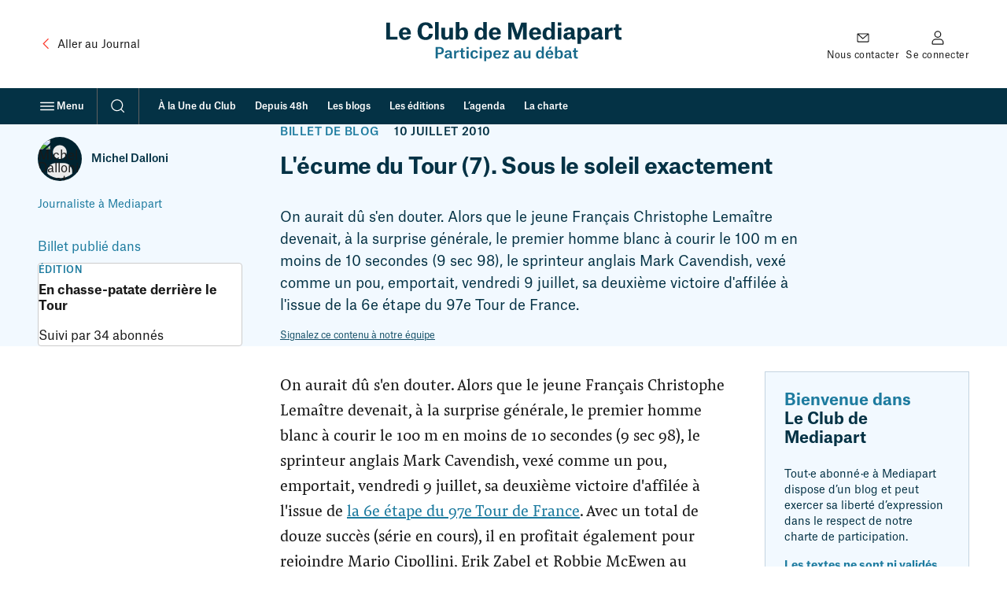

--- FILE ---
content_type: text/html; charset=UTF-8
request_url: https://blogs.mediapart.fr/edition/en-chasse-patate-derriere-le-tour/article/100710/lecume-du-tour-7-sous-le-soleil-exacte
body_size: 45313
content:
<!doctype html>
<html lang="fr" class="no-js">
    <head>
        <meta charset="UTF-8">
        <meta name="viewport"
            content="initial-scale=1.0, width=device-width, viewport-fit=cover">
        <meta http-equiv="X-UA-Compatible" content="ie=edge">
        <link rel="preconnect" href="https://static.mediapart.fr">
            <link rel="preload" href="https://targetemsecure.blob.core.windows.net/84e5c880-8719-4773-8dad-7c722eb16350/84e5c880871947738dad7c722eb16350_1.js" as="script">
    <link rel="preconnect" href="https://site-azp.slgnt.eu">
<meta property="fb:app_id" content="1016629225388368" />
<meta property="fb:page_id" content="116070051527" />

<title>L&#039;écume du Tour (7). Sous le soleil exactement | Le Club</title>
<meta name="description" content="On aurait dû s&#039;en douter. Alors que le jeune Français Christophe Lemaître devenait, à la surprise générale, le premier homme blanc à courir le 100 m en moins de 10 secondes (9 sec 98), le sprinteur a…" /><meta name="author" content="Michel Dalloni" /><meta name="robots" content="max-snippet:-1,max-video-preview:5,max-image-preview:large,noarchive"><link rel="canonical" href="https://blogs.mediapart.fr/edition/en-chasse-patate-derriere-le-tour/article/100710/lecume-du-tour-7-sous-le-soleil-exacte" />
<meta property="ownpage:title" content="L&#039;écume du Tour (7). Sous le soleil exactement" />
<meta property="ownpage:description" content="On aurait dû s&#039;en douter. Alors que le jeune Français Christophe Lemaître devenait, à la surprise générale, le premier homme blanc à courir le 100 m en moins de 10 secondes (9 sec 98), le sprinteur anglais Mark Cavendish, vexé comme un pou, emportait, vendredi 9 juillet, sa deuxième victoire d&#039;affilée à l&#039;issue de la 6e étape du 97e Tour de France." />
    <meta property="ownpage:image" content="https://www.mediapart.fr/assets/front/images/social/og_image/club-archive-2010.png" />
    <meta property="ownpage:has_audio" content="none" />
<meta property="twitter:card" content="summary_large_image" />
<meta property="twitter:title" content="L&#039;écume du Tour (7). Sous le soleil exactement" />
<meta property="twitter:description" content="On aurait dû s&#039;en douter. Alors que le jeune Français Christophe Lemaître devenait, à la surprise générale, le premier homme blanc à courir le 100 m en moins de 10 secondes (9 sec 98), le sprinteur a…" />
<meta property="twitter:url" content="https://blogs.mediapart.fr/edition/en-chasse-patate-derriere-le-tour/article/100710/lecume-du-tour-7-sous-le-soleil-exacte" />

    <meta property="twitter:image" content="https://www.mediapart.fr/assets/front/images/social/twitter_image/club-archive-2010.png" />

<meta property="og:locale" content="fr_FR" />
<meta property="og:site_name" content="Mediapart" />
<meta property="og:type" content="article" />
<meta property="og:title" content="L&#039;écume du Tour (7). Sous le soleil exactement" />
<meta property="og:description" content="On aurait dû s&#039;en douter. Alors que le jeune Français Christophe Lemaître devenait, à la surprise générale, le premier homme blanc à courir le 100 m en moins de 10 secondes (9 sec 98), le sprinteur a…" />
<meta property="og:url" content="https://blogs.mediapart.fr/edition/en-chasse-patate-derriere-le-tour/article/100710/lecume-du-tour-7-sous-le-soleil-exacte" />

    <meta property="og:image" content="https://www.mediapart.fr/assets/front/images/social/og_image/club-archive-2010.png" />
    <meta property="og:image:width" content="1200" />
    <meta property="og:image:height" content="628" />
    <meta property="og:image:type" content="image/png" />
<script type="application/ld+json">{"@type":"NewsArticle","mainEntityOfPage":{"@type":"WebPage","@id":"https://blogs.mediapart.fr/edition/en-chasse-patate-derriere-le-tour/article/100710/lecume-du-tour-7-sous-le-soleil-exacte"},"headline":"L'écume du Tour (7). Sous le soleil exactement","image":["https://www.mediapart.fr/assets/front/images/social/og_image/club-archive-2010.png"],"dateModified":"2010-07-10T22:33:07+02:00","author":[{"@type":"Person","name":"Michel Dalloni","url":"https://blogs.mediapart.fr/michel-dalloni"}],"description":"On aurait dû s'en douter. Alors que le jeune Français Christophe Lemaître devenait, à la surprise générale, le premier homme blanc à courir le 100 m en moins de 10 secondes (9 sec 98), le sprinteur anglais Mark Cavendish, vexé comme un pou, emportait, vendredi 9 juillet, sa deuxième victoire d'affilée à l'issue de la 6e étape du 97e Tour de France.","publisher":{"@type":"NewsMediaOrganization","@id":"https://www.mediapart.fr/#organization","name":"Mediapart","url":"https://www.mediapart.fr/","logo":{"@type":"ImageObject","url":"https://www.mediapart.fr/images/v2/header/brand.svg"}},"keywords":["Alberto Contador","des portes","Fabian Cancellara","Geraint Thomas","Gueugnon","Lance Armstrong","Saint-Honoré-les-Bains","Tour de France"],"@context":"https://schema.org/"}</script>
<script>
    window.dataLayer = window.dataLayer || [];
    window.dataLayer.push({"content_type":"edition","content_language":"","force_datawall":0,"free_access":0,"full_free_access":0,"program_title":"","user_connected":0,"user_subscribed":0});
    window.dataLayer[window.dataLayer.length - 1].qiota_subscribed_variant_groups = JSON.parse(localStorage.getItem('qiota_subscribed_variant_groups')) || [];
</script>
<script>
    window.smarttagContext ={"name":"lecture_billet","chapter1":"edition","chapter2":"l_ecume_du_tour_7_sous_le_soleil_exactement","chapter3":"article","level2":"4","locale":"FR","status":"non_authentifie","userCategory":"","contentType":"edition","contentVersion":"no_variance","nodeId":"86370","title":"l_ecume_du_tour_7_sous_le_soleil_exactement","date":"20100710","authors":"michel_dalloni","numberOfComments":0,"url":"edition::l_ecume_du_tour_7_sous_le_soleil_exactement::lecture_billet","clickLevel":"9"}</script>
<link rel="icon" href="/icon-blogs.ico" sizes="32x32">
<link rel="icon" href="/icon-blogs.svg" type="image/svg+xml">
<link rel="apple-touch-icon" href="/icon-blogs-180x180.png">
<link rel="manifest" href="/manifest-blogs.webmanifest">
<meta name="msapplication-TileColor" content="#ffffff">
<meta name="theme-color" content="#ffffff">
<script>if('visibilityState' in document){document.documentElement.className=document.documentElement.className.replace(/\bno-(?=js\b)/,'');}</script>
<script>
    window.mediapart = {
        user: {
            uid: 0,
            selligent: {
                connected: 'Non_connecte',
                status: 'Non_connecte',
            },
            myContacts: [],
        },
        routeConfig: {"newsletter_status":{"path":"/newsletters/{newsletterId}/subscription_status"},"tools_vote_add":{"path":"/tools/recommend/{nid}","requirements":{"nid":"\\d+"}},"read_later_toggle":{"path":"/read_later/toggle/{nid}","requirements":{"nid":"\\d+"}},"read_later_status":{"path":"/api/user/read_later/status"}},
        host: 'https://blogs.mediapart.fr',
        locale: 'fr',
        domain: 'mediapart.fr',
        origin: {
            etmagine: 'https://static.mediapart.fr/etmagine',
        },
        path: {
            club_my_account_messages: '/perso/messages',
            club_my_account_waiting_contacts: '/perso/contacts/en_attente',
            read_later_listing: '//www.mediapart.fr/a-lire-plus-tard',
            subscription_url: 'https://abo.mediapart.fr/abonnement/normal',

        },
        disableTracking: 0
    };

    window.readLater = {
        granted: false,
        not_granted_notification: {
            cta: 'S&#x2019;abonner',
            msg: 'Sauvegarder&#x20;un&#x20;article&#x20;pour&#x20;plus&#x20;tard&#x20;est&#x20;r&#x00E9;serv&#x00E9;&#x20;aux&#x20;abonn&#x00E9;&#x00B7;es',
        },
        notifications: {
            cta: 'Voir&#x20;ma&#x20;liste',
            msg: {
                added: 'Votre&#x20;article&#x20;a&#x20;bien&#x20;&#x00E9;t&#x00E9;&#x20;ajout&#x00E9;&#x20;&#x00E0;&#x20;votre&#x20;liste&#x20;&quot;&#x00E0;&#x20;lire&#x20;plus&#x20;tard&quot;',
                removed: 'Votre&#x20;article&#x20;a&#x20;&#x00E9;t&#x00E9;&#x20;retir&#x00E9;&#x20;de&#x20;votre&#x20;liste&#x20;&quot;&#x00E0;&#x20;lire&#x20;plus&#x20;tard&quot;',
            }
        },
    };

    window.cookieConsent = { services: [] };

    window.cookieConsent.services.push(
        {
            name: "crazyegg",
            trackBeforeAgreement: false,
            params: {
                script: {
                    url: "https://script.crazyegg.com/pages/scripts/0058/1231.js",
                    userConnected: 'Non_connecte',
                    userStatus: 'Non_connecte',
                }
            }
        }
    );

    window.cookieConsent.services.push(
        {
            name: "nonli",
            trackBeforeAgreement: false,
            params: {
                script: {
                    text: "window._nli=window._nli||[],window._nli.push(['brand','BNLI-1437']),function(){var n,e,i=window._nli||(window._nli=[]);i.loaded||((n=document.createElement('script')).defer=!0,n.src='https://l.mediapart.fr/sdk.js',(e=document.getElementsByTagName('script')[0]).parentNode.insertBefore(n,e),i.loaded=!0)}();",
                }
            }
        }
    );
    
    window.cookieConsent.services.push(
        {
            name: "qiota",
            trackBeforeAgreement: false,
            params: {
                alwaysLoadScript: 1,
                script: {
                    url: "https://static.qiota.com/assets/getQiota.js",
                    q_token: "irCJceR9wY",
                    q_logged: 0,
                    q_subscribed: 0,
                    q_ressource_uri: "https://blogs.mediapart.fr/edition/en-chasse-patate-derriere-le-tour/article/100710/lecume-du-tour-7-sous-le-soleil-exacte",
                }
            }
        }
    );

    window.cookieConsent.services.push({
        name: "smarttag",
        trackBeforeAgreement: true,
        params: {
            script: {}
        }
    });
</script><script>
    var fbPixelTrackers = {
        PageView: {},
        ViewContent: {}
    };

    window.cookieConsent.services.push({
        name: 'facebookpixel',
        trackBeforeAgreement: false,
        params: {
            tracking: {
                id: '865500396915649',
                events: fbPixelTrackers
            }
        }
    });
</script>
                    <link rel="stylesheet" type="text/css" href="https://www.mediapart.fr/assets/build/default/front/nouvelle_formule/css/main.bc629f29fa2c6be8.css">
                    <script>(()=>{"use strict";var v={},h={};function a(e){var o=h[e];if(o!==void 0)return o.exports;var r=h[e]={exports:{}};return v[e].call(r.exports,r,r.exports,a),r.exports}a.m=v,(()=>{var e=[];a.O=(o,r,f,t)=>{if(r){t=t||0;for(var n=e.length;n>0&&e[n-1][2]>t;n--)e[n]=e[n-1];e[n]=[r,f,t];return}for(var c=1/0,n=0;n<e.length;n++){for(var r=e[n][0],f=e[n][1],t=e[n][2],s=!0,l=0;l<r.length;l++)(t&!1||c>=t)&&Object.keys(a.O).every(_=>a.O[_](r[l]))?r.splice(l--,1):(s=!1,t<c&&(c=t));if(s){e.splice(n--,1);var u=f();u!==void 0&&(o=u)}}return o}})(),a.d=(e,o)=>{for(var r in o)a.o(o,r)&&!a.o(e,r)&&Object.defineProperty(e,r,{enumerable:!0,get:o[r]})},a.g=function(){if(typeof globalThis=="object")return globalThis;try{return this||new Function("return this")()}catch{if(typeof window=="object")return window}}(),a.o=(e,o)=>Object.prototype.hasOwnProperty.call(e,o),(()=>{var e={121:0};a.O.j=f=>e[f]===0;var o=(f,t)=>{var n=t[0],c=t[1],s=t[2],l,u,i=0;if(n.some(p=>e[p]!==0)){for(l in c)a.o(c,l)&&(a.m[l]=c[l]);if(s)var b=s(a)}for(f&&f(t);i<n.length;i++)u=n[i],a.o(e,u)&&e[u]&&e[u][0](),e[u]=0;return a.O(b)},r=self.webpackChunk=self.webpackChunk||[];r.forEach(o.bind(null,0)),r.push=o.bind(null,r.push.bind(r))})()})();</script>            <script defer src="https://www.mediapart.fr/assets/build/default/front/nouvelle_formule/js/vendors.f4ea60fdad8a96e7.js"></script>            <script defer src="https://www.mediapart.fr/assets/build/default/front/nouvelle_formule/js/commons.23df507ff2f81a66.js"></script>
                        <script defer src="https://www.mediapart.fr/assets/build/default/front/nouvelle_formule/js/blogs.0d7f7444c84a64e3.js"></script>
    </head>
    <body>
<ul class="skip-links">
    <li><a href="#main">Contenu principal</a></li>
    <li><a href="//www.mediapart.fr/search">Recherche</a></li>
    <li><a href="#footer">Pied de page</a></li>
</ul>

<header role="banner" class="nav nav__club " data-js="nav">
    
    <div class="nav__main container">

        <div class="nav__meta">
            <a class="text-with-icon _vcenter _adjust-vertically _small-gap hidden@until-md"
               href="https://www.mediapart.fr/"
               data-smarttag
               data-smarttag-name="retour_journal"
               data-smarttag-chapter1="blog"
               data-smarttag-chapter2="header"
               data-smarttag-type="navigation">
                <svg class="icon _xl color:text-brand" aria-hidden="true" focusable="false" height="16" width="16" xmlns="http://www.w3.org/2000/svg" viewBox="0 0 32 32">  <path fill-rule="evenodd" d="M20.707 6.293a1 1 0 0 1 0 1.414L12.414 16l8.293 8.293a1 1 0 0 1-1.414 1.414l-9-9a1 1 0 0 1 0-1.414l9-9a1 1 0 0 1 1.414 0Z" clip-rule="evenodd"/></svg>
                <span class="ui-body-product:100"><span class="hidden@until-lg">Aller au </span>Journal</span>
            </a>
        </div>

        <div class="nav__logo">
            <a href="https://blogs.mediapart.fr/"
               data-smarttag
               data-smarttag-name="logo_club"
               data-smarttag-chapter1="blog"
               data-smarttag-chapter2="header"
               data-smarttag-type="navigation"><span class="club-logo">
    <svg xmlns="http://www.w3.org/2000/svg" width="299" height="54" viewBox="0 0 299 54" aria-hidden="true" focusable="false">
      <g fill="none">
        <g class="club-logo-title" fill="#043245">
          <polygon points="0 22.344 14.274 22.344 14.274 18.714 4.739 18.714 4.739 .652 0 .652"/>
          <path d="M26.538 13.2134 20.7015 13.2134C20.9326 10.8883 21.915 9.58399 23.7931 9.58399 25.5267 9.58399 26.3935 10.86 26.538 13.0149L26.538 13.2134ZM31.0743 17.9204 26.5669 17.9204C26.278 18.8277 25.7001 19.7067 23.8798 19.7067 21.9439 19.7067 20.9037 18.5158 20.7015 15.7937L31.2188 15.7937 31.2188 14.6028C31.2188 10.1511 29.0229 6.77685 23.7931 6.77685 18.9101 6.77685 16.0785 10.066 16.0785 14.7162 16.0785 19.5933 18.7367 22.7407 23.7353 22.7407 27.9249 22.7407 30.612 20.8693 31.0743 17.9204ZM50.0033 3.79957C52.4304 3.79957 54.0485 5.44416 54.2796 7.99611L59.1627 7.99611C58.8448 3.11905 55.4065.340261 50.0033.340261 43.5889.340261 39.775 4.65022 39.775 11.7957 39.775 18.6859 43.2133 22.7974 50.09 22.7974 55.4932 22.7974 58.9026 19.65 59.1338 14.9714L54.3085 14.9714C54.0485 17.6935 52.5749 19.3098 49.9745 19.3098 46.825 19.3098 44.8892 16.5877 44.8892 11.6256 44.8892 6.46494 47.0273 3.79957 50.0033 3.79957Z"/>
          <polygon points="61.987 22.344 66.581 22.344 66.581 0 61.987 0"/>
          <path d="M74.6689 7.14546 70.0748 7.14546 70.0748 17.2682C70.0748 20.8409 71.6639 22.6273 75.3912 22.6273 77.9339 22.6273 79.4364 21.408 80.2454 19.8769L80.3032 19.8769 80.3032 22.3437 84.7239 22.3437 84.7239 7.14546 80.1298 7.14546 80.1298 15.4535C80.1298 18.0338 79.1185 19.3948 77.096 19.3948 76.2003 19.3948 75.5357 19.1113 75.1312 18.5158 74.7556 17.9487 74.6689 17.0981 74.6689 16.0206L74.6689 7.14546ZM88.3275 22.3437 92.7194 22.3437 92.7194 20.2455 92.7772 20.2455C93.5862 21.6916 95.0309 22.7124 97.3424 22.7124 101.33 22.7124 103.901 19.8769 103.901 14.6879 103.901 9.0736 101.272 6.8052 97.6891 6.8052 95.3776 6.8052 93.7596 8.02447 92.9794 9.41386L92.9216 9.41386 92.9216 0 88.3275 0 88.3275 22.3437ZM96.0422 19.7067C93.904 19.7067 92.8638 17.9487 92.8638 15.5669L92.8638 13.9223C92.8638 11.3987 94.1641 9.8959 96.0133 9.8959 98.2092 9.8959 99.2205 11.5405 99.2205 14.7446 99.2205 18.0054 98.0647 19.7067 96.0422 19.7067ZM123.29 15.8788C123.29 18.0621 122.163 19.7067 120.054 19.7067 117.8 19.7067 116.846 17.892 116.846 14.8013 116.846 11.4838 118.118 9.8959 120.169 9.8959 122.076 9.8959 123.29 11.3987 123.29 14.0641L123.29 15.8788ZM127.826 0 123.232 0 123.232 9.15867 123.174 9.15867C122.452 7.74092 120.92 6.83356 118.927 6.83356 115.084 6.83356 112.166 9.58399 112.166 14.9431 112.166 20.2171 114.65 22.7407 118.753 22.7407 121.18 22.7407 122.567 21.4364 123.376 20.1037L123.434 20.1037 123.434 22.3437 127.826 22.3437 127.826 0ZM140.93 13.2134 135.094 13.2134C135.325 10.8883 136.307 9.58399 138.185 9.58399 139.919 9.58399 140.786 10.86 140.93 13.0149L140.93 13.2134ZM145.467 17.9204 140.959 17.9204C140.67 18.8277 140.092 19.7067 138.272 19.7067 136.336 19.7067 135.296 18.5158 135.094 15.7937L145.611 15.7937 145.611 14.6028C145.611 10.1511 143.415 6.77685 138.185 6.77685 133.302 6.77685 130.471 10.066 130.471 14.7162 130.471 19.5933 133.129 22.7407 138.127 22.7407 142.317 22.7407 145.004 20.8693 145.467 17.9204ZM154.947 22.3437 159.224 22.3437 159.224 5.38745 159.31 5.38745C159.31 5.38745 159.744 7.34395 160.61 9.95261L164.771 22.3437 168.296 22.3437 172.428 9.95261C173.295 7.3723 173.786 5.3591 173.786 5.3591L173.873 5.3591 173.873 22.3437 178.553 22.3437 178.553.652165 171.677.652165 167.718 12.3061C167.112 14.1208 166.794 15.5102 166.794 15.5102L166.736 15.5102C166.736 15.5102 166.447 14.1208 165.811 12.3061L161.824.652165 154.947.652165 154.947 22.3437ZM192.038 13.2134 186.202 13.2134C186.433 10.8883 187.415 9.58399 189.293 9.58399 191.027 9.58399 191.894 10.86 192.038 13.0149L192.038 13.2134ZM196.575 17.9204 192.067 17.9204C191.778 18.8277 191.2 19.7067 189.38 19.7067 187.444 19.7067 186.404 18.5158 186.202 15.7937L196.719 15.7937 196.719 14.6028C196.719 10.1511 194.523 6.77685 189.293 6.77685 184.41 6.77685 181.579 10.066 181.579 14.7162 181.579 19.5933 184.237 22.7407 189.236 22.7407 193.425 22.7407 196.112 20.8693 196.575 17.9204ZM209.796 15.8788C209.796 18.0621 208.669 19.7067 206.56 19.7067 204.306 19.7067 203.353 17.892 203.353 14.8013 203.353 11.4838 204.624 9.8959 206.675 9.8959 208.582 9.8959 209.796 11.3987 209.796 14.0641L209.796 15.8788ZM214.332 0 209.738 0 209.738 9.15867 209.68 9.15867C208.958 7.74092 207.427 6.83356 205.433 6.83356 201.59 6.83356 198.672 9.58399 198.672 14.9431 198.672 20.2171 201.157 22.7407 205.26 22.7407 207.687 22.7407 209.074 21.4364 209.883 20.1037L209.94 20.1037 209.94 22.3437 214.332 22.3437 214.332 0ZM217.956 4.50845 222.608 4.50845 222.608.425325 217.956.425325 217.956 4.50845ZM217.985 22.3437 222.579 22.3437 222.579 7.14546 217.985 7.14546 217.985 22.3437ZM231.79 19.6784C230.519 19.6784 229.739 18.9128 229.739 17.8069 229.739 17.1831 229.97 16.616 230.49 16.2758 231.213 15.7937 232.426 15.5953 234.853 15.4535L234.853 15.9355C234.853 18.4591 233.38 19.6784 231.79 19.6784ZM230.259 11.6539C230.317 10.5197 231.039 9.69741 232.542 9.69741 234.102 9.69741 234.824 10.5764 234.824 12.2494L234.824 13.0717C231.53 13.2134 229.19 13.3552 227.543 14.2059 226.012 14.9998 225.203 16.2474 225.203 18.0054 225.203 20.8409 227.225 22.5139 230.461 22.5139 232.657 22.5139 234.16 21.6916 235.142 20.2738L235.2 20.2738C235.691 21.9468 236.76 22.3721 238.985 22.3721L240.516 22.3721 240.516 19.2531C239.534 19.2531 239.274 18.9411 239.274 18.1189L239.274 12.8732C239.274 8.81841 237.54 6.8052 232.542 6.8052 228.497 6.8052 226.041 8.61992 225.867 11.6539L230.259 11.6539ZM247.479 15.5669 247.479 13.9223C247.479 11.3987 248.808 9.8959 250.629 9.8959 252.825 9.8959 253.836 11.5405 253.836 14.7446 253.836 18.0054 252.68 19.7067 250.658 19.7067 248.519 19.7067 247.479 17.9487 247.479 15.5669ZM242.943 27.6745 247.537 27.6745 247.537 20.444 247.624 20.444C248.259 21.6349 249.646 22.7124 251.871 22.7124 255.887 22.7124 258.517 19.7634 258.517 14.6879 258.517 9.0736 255.887 6.8052 252.305 6.8052 249.791 6.8052 248.144 8.25131 247.421 9.61235L247.364 9.61235 247.364 7.14546 242.943 7.14546 242.943 27.6745ZM266.765 19.6784C265.494 19.6784 264.714 18.9128 264.714 17.8069 264.714 17.1831 264.945 16.616 265.465 16.2758 266.188 15.7937 267.401 15.5953 269.828 15.4535L269.828 15.9355C269.828 18.4591 268.355 19.6784 266.765 19.6784ZM265.234 11.6539C265.292 10.5197 266.014 9.69741 267.517 9.69741 269.077 9.69741 269.799 10.5764 269.799 12.2494L269.799 13.0717C266.505 13.2134 264.165 13.3552 262.518 14.2059 260.987 14.9998 260.178 16.2474 260.178 18.0054 260.178 20.8409 262.2 22.5139 265.436 22.5139 267.632 22.5139 269.135 21.6916 270.117 20.2738L270.175 20.2738C270.666 21.9468 271.735 22.3721 273.96 22.3721L275.491 22.3721 275.491 19.2531C274.509 19.2531 274.249 18.9411 274.249 18.1189L274.249 12.8732C274.249 8.81841 272.515 6.8052 267.517 6.8052 263.471 6.8052 261.016 8.61992 260.842 11.6539L265.234 11.6539ZM277.918 22.3437 282.483 22.3437 282.483 14.8297C282.483 11.9091 284.072 10.9734 286.875 10.9734L287.684 10.9734 287.684 6.89027 287.424 6.89027C285.344 6.89027 283.177 8.05282 282.31 10.3496L282.252 10.3496 282.252 7.14546 277.918 7.14546 277.918 22.3437ZM291.574 2.86386 291.574 4.02641C291.574 6.77685 291.228 7.17382 289.263 7.17382L288.743 7.17382 288.743 10.2645 291.025 10.2645 291.025 17.8353C291.025 21.2663 292.903 22.5422 295.937 22.5422 297.237 22.5422 298.393 22.4288 299 22.3721L299 19.0829C299 19.0829 298.249 19.1963 297.7 19.1963 296.14 19.1963 295.562 18.5158 295.562 16.9846L295.562 10.2645 298.971 10.2645 298.971 7.14546 295.504 7.14546 295.504 2.86386 291.574 2.86386Z"/>
        </g>

        <g class="club-logo-baseline" fill="#176A8B" transform="translate(0 32)">
          <path d="M4.460564 9.315527C7.520294 9.315527 9.879604 8.013167 9.879604 4.811517 9.879604 1.682217 7.612454.416034 4.681754.416034L-8.8817842e-16.416034-8.8817842e-16 14.253697 2.580494 14.253697 2.580494 9.315527 4.460564 9.315527ZM2.580494 7.434337 2.580494 2.279137 4.626454 2.279137C6.322204 2.279137 7.317544 3.002677 7.317544 4.829607 7.317544 6.566097 6.322204 7.434337 4.589594 7.434337L2.580494 7.434337ZM14.811604 12.752297C13.908404 12.752297 13.373904 12.245897 13.373904 11.449997 13.373904 10.997797 13.521404 10.635997 13.871604 10.400797 14.387704 10.039097 15.309304 9.894397 17.041904 9.803897L17.041904 10.075197C17.041904 11.956397 15.899104 12.752297 14.811604 12.752297ZM13.724104 7.398157C13.761004 6.638447 14.240204 6.005357 15.383004 6.005357 16.507404 6.005357 17.023504 6.602267 17.023504 7.904637L17.023504 8.393027C14.903804 8.483467 13.410804 8.610087 12.378604 9.134647 11.383304 9.641127 10.904004 10.455097 10.904004 11.558497 10.904004 13.331197 12.139004 14.380297 14.148104 14.380297 15.567304 14.380297 16.599504 13.819497 17.170904 12.824697L17.226204 12.824697C17.484304 13.928097 18.111004 14.289797 19.567104 14.289797L20.267504 14.289797 20.267504 12.535297C19.622404 12.535297 19.438104 12.300097 19.438104 11.685097L19.438104 8.139787C19.438104 5.571227 18.313704 4.395487 15.401504 4.395487 12.913104 4.395487 11.420104 5.553137 11.346404 7.398157L13.724104 7.398157ZM22.244204 14.253697 24.714104 14.253697 24.714104 9.315527C24.714104 7.452427 25.783204 6.728887 27.534204 6.728887L27.995004 6.728887 27.995004 4.449747 27.829104 4.449747C26.465204 4.449747 25.138104 5.263727 24.622004 6.566097L24.585104 6.566097 24.585104 4.612547 22.244204 4.612547 22.244204 14.253697ZM30.866804 1.881197 30.866804 2.586647C30.866804 4.377397 30.627204 4.648727 29.355404 4.648727L29.023604 4.648727 29.023604 6.349037 30.608804 6.349037 30.608804 11.540397C30.608804 13.548197 31.641004 14.398397 33.576404 14.398397 34.405804 14.398397 35.124704 14.307897 35.364304 14.271797L35.364304 12.444797C35.364304 12.444797 34.866604 12.517197 34.442704 12.517197 33.447304 12.517197 33.060304 12.101097 33.060304 11.106297L33.060304 6.349037 35.309004 6.349037 35.309004 4.612547 33.023404 4.612547 33.023404 1.881197 30.866804 1.881197ZM37.363904 2.767527 39.889104 2.767527 39.889104.470299 37.363904.470299 37.363904 2.767527ZM37.382304 14.253697 39.870604 14.253697 39.870604 4.612547 37.382304 4.612547 37.382304 14.253697ZM51.151804 7.886547C51.041204 5.498877 49.234804 4.377397 46.838704 4.377397 43.871104 4.377397 42.064804 6.385207 42.064804 9.442147 42.064804 12.571397 43.760504 14.488797 46.801804 14.488797 49.234904 14.488797 51.059604 13.258797 51.207104 10.834997L48.810904 10.834997C48.774104 11.685097 48.294804 12.770397 46.820304 12.770397 45.050804 12.770397 44.608404 11.142497 44.608404 9.405977 44.608404 7.560957 45.235104 6.059617 46.838704 6.059617 48.055204 6.059617 48.626604 6.873597 48.718704 7.886547L51.151804 7.886547ZM53.293904 2.767527 55.819104 2.767527 55.819104.470299 53.293904.470299 53.293904 2.767527ZM53.312404 14.253697 55.800704 14.253697 55.800704 4.612547 53.312404 4.612547 53.312404 14.253697ZM61.091404 9.894397 61.091404 8.863317C61.091404 7.253457 62.013004 6.131967 63.377004 6.131967 64.999004 6.131967 65.625704 7.343897 65.625704 9.387887 65.625704 11.612797 64.833204 12.788497 63.395504 12.788497 61.865604 12.788497 61.091404 11.540397 61.091404 9.894397ZM58.658404 17.654297 61.146704 17.654297 61.146704 12.987497 61.183604 12.987497C61.570704 13.765297 62.566004 14.488797 63.985304 14.488797 66.418304 14.488797 68.132504 12.679997 68.132504 9.369797 68.132504 5.770207 66.399904 4.395487 64.188004 4.395487 62.639704 4.395487 61.589104 5.281817 61.091404 6.204327L61.054604 6.204327 61.054604 4.612547 58.658404 4.612547 58.658404 17.654297ZM76.457804 8.501557 72.292104 8.501557C72.458004 6.927857 73.158404 5.969177 74.430204 5.969177 75.794204 5.969177 76.365604 6.945947 76.457804 8.393027L76.457804 8.501557ZM78.872404 11.540397 76.439304 11.540397C76.273404 12.119197 75.886404 12.806597 74.559304 12.806597 73.103104 12.806597 72.384304 11.847897 72.273704 10.020997L78.983004 10.020997 78.983004 9.243177C78.983004 6.548007 77.674304 4.377397 74.448704 4.377397 71.481104 4.377397 69.766904 6.511827 69.766904 9.442147 69.766904 12.462897 71.370504 14.488797 74.467104 14.488797 76.992304 14.488797 78.559004 13.385397 78.872404 11.540397Z"/><polygon points="80.736 6.421 85.731 6.421 80.534 12.535 80.534 14.254 88.773 14.254 88.773 12.409 83.464 12.409 88.662 6.313 88.662 4.613 80.736 4.613"/><path d="M98.584004 12.752297C97.680904 12.752297 97.146304 12.245897 97.146304 11.449997 97.146304 10.997797 97.293804 10.635997 97.644004 10.400797 98.160104 10.039097 99.081704 9.894397 100.813904 9.803897L100.813904 10.075197C100.813904 11.956397 99.671504 12.752297 98.584004 12.752297ZM97.496504 7.398157C97.533404 6.638447 98.012604 6.005357 99.155404 6.005357 100.279904 6.005357 100.795904 6.602267 100.795904 7.904637L100.795904 8.393027C98.676204 8.483467 97.183204 8.610087 96.151004 9.134647 95.155704 9.641127 94.676404 10.455097 94.676404 11.558497 94.676404 13.331197 95.911404 14.380297 97.920504 14.380297 99.339804 14.380297 100.371904 13.819497 100.942904 12.824697L100.998904 12.824697C101.256904 13.928097 101.882904 14.289797 103.339904 14.289797L104.039904 14.289797 104.039904 12.535297C103.394904 12.535297 103.210904 12.300097 103.210904 11.685097L103.210904 8.139787C103.210904 5.571227 102.085904 4.395487 99.173904 4.395487 96.685504 4.395487 95.192504 5.553137 95.118804 7.398157L97.496504 7.398157ZM108.412904 4.612547 105.960904 4.612547 105.960904 11.142497C105.960904 13.403497 107.048904 14.452597 109.241904 14.452597 110.827904 14.452597 111.840904 13.638697 112.320904 12.661897L112.356904 12.661897 112.356904 14.253697 114.734904 14.253697 114.734904 4.612547 112.264904 4.612547 112.264904 9.876297C112.264904 11.666997 111.545904 12.643797 110.071904 12.643797 109.481904 12.643797 109.020904 12.462897 108.744904 12.064997 108.449904 11.666997 108.412904 11.033897 108.412904 10.346597L108.412904 4.612547ZM128.505904 10.129497C128.505904 11.648897 127.657904 12.788497 126.182904 12.788497 124.579904 12.788497 123.952904 11.486097 123.952904 9.460237 123.952904 7.289627 124.781904 6.131967 126.274904 6.131967 127.620904 6.131967 128.505904 7.217277 128.505904 9.026117L128.505904 10.129497ZM130.956904 0 128.468904 0 128.468904 5.951087 128.431904 5.951087C127.989904 5.064757 127.030904 4.395487 125.703904 4.395487 123.233904 4.395487 121.427904 6.168147 121.427904 9.532597 121.427904 13.005597 123.122904 14.488797 125.537904 14.488797 127.067904 14.488797 128.025904 13.656797 128.523904 12.770397L128.578904 12.770397 128.578904 14.253697 130.956904 14.253697 130.956904 0ZM136.776904 3.075027 138.656904 3.075027 140.278904 0 137.734904 0 136.776904 3.075027ZM139.817904 8.501557 135.652904 8.501557C135.817904 6.927857 136.518904 5.969177 137.790904 5.969177 139.154904 5.969177 139.725904 6.945947 139.817904 8.393027L139.817904 8.501557ZM142.232904 11.540397 139.799904 11.540397C139.633904 12.119197 139.246904 12.806597 137.919904 12.806597 136.463904 12.806597 135.744904 11.847897 135.633904 10.020997L142.342904 10.020997 142.342904 9.243177C142.342904 6.548007 141.034904 4.377397 137.808904 4.377397 134.841904 4.377397 133.126904 6.511827 133.126904 9.442147 133.126904 12.462897 134.730904 14.488797 137.827904 14.488797 140.352904 14.488797 141.918904 13.385397 142.232904 11.540397ZM144.536904 14.253697 146.895904 14.253697 146.895904 12.860897 146.932904 12.860897C147.448904 13.765297 148.407904 14.488797 149.900904 14.488797 152.314904 14.488797 154.010904 12.734197 154.010904 9.369797 154.010904 5.770207 152.277904 4.395487 150.066904 4.395487 148.609904 4.395487 147.559904 5.173287 147.061904 6.113887L147.024904 6.113887 147.024904 0 144.536904 0 144.536904 14.253697ZM149.273904 12.788497C147.743904 12.788497 146.969904 11.540397 146.969904 9.894397L146.969904 8.863317C146.969904 7.253457 147.872904 6.131967 149.255904 6.131967 150.877904 6.131967 151.503904 7.343897 151.503904 9.387887 151.503904 11.612797 150.711904 12.788497 149.273904 12.788497ZM159.441904 12.752297C158.538904 12.752297 158.004904 12.245897 158.004904 11.449997 158.004904 10.997797 158.151904 10.635997 158.501904 10.400797 159.018904 10.039097 159.939904 9.894397 161.672904 9.803897L161.672904 10.075197C161.672904 11.956397 160.529904 12.752297 159.441904 12.752297ZM158.354904 7.398157C158.391904 6.638447 158.870904 6.005357 160.013904 6.005357 161.137904 6.005357 161.653904 6.602267 161.653904 7.904637L161.653904 8.393027C159.534904 8.483467 158.041904 8.610087 157.008904 9.134647 156.013904 9.641127 155.534904 10.455097 155.534904 11.558497 155.534904 13.331197 156.769904 14.380297 158.778904 14.380297 160.197904 14.380297 161.229904 13.819497 161.801904 12.824697L161.856904 12.824697C162.114904 13.928097 162.741904 14.289797 164.197904 14.289797L164.897904 14.289797 164.897904 12.535297C164.252904 12.535297 164.068904 12.300097 164.068904 11.685097L164.068904 8.139787C164.068904 5.571227 162.944904 4.395487 160.031904 4.395487 157.543904 4.395487 156.050904 5.553137 155.976904 7.398157L158.354904 7.398157ZM167.667904 1.881197 167.667904 2.586647C167.667904 4.377397 167.427904 4.648727 166.155904 4.648727L165.823904 4.648727 165.823904 6.349037 167.409904 6.349037 167.409904 11.540397C167.409904 13.548197 168.441904 14.398397 170.376904 14.398397 171.206904 14.398397 171.924904 14.307897 172.164904 14.271797L172.164904 12.444797C172.164904 12.444797 171.666904 12.517197 171.242904 12.517197 170.247904 12.517197 169.860904 12.101097 169.860904 11.106297L169.860904 6.349037 172.109904 6.349037 172.109904 4.612547 169.823904 4.612547 169.823904 1.881197 167.667904 1.881197Z"/>
        </g>
      </g>
    </svg>
    <span class="screen-reader-only">Le Club de Mediapart : Participez au débat</span>
</span>
</a>
        </div>

        <ul class="nav__actions">
                            <li class="hidden@until-xl">
                    <a class="nav__icon"
                    href="//aide.mediapart.fr/hc/fr"
                    data-smarttag
                    data-smarttag-name="nous_contacter"
                    data-smarttag-chapter1="blog"
                    data-smarttag-chapter2="header"
                    data-smarttag-type="navigation">
                        <svg class="icon _lg" aria-hidden="true" focusable="false" height="16" width="16" xmlns="http://www.w3.org/2000/svg" viewBox="0 0 32 32">  <path fill-rule="evenodd" d="M7.297 8.8h17.406l-9.078 7.821L7.297 8.8ZM5.767 7C4.792 7 4 7.806 4 8.8v14.4c0 .994.792 1.8 1.768 1.8h20.464C27.21 25 28 24.194 28 23.2V8.8c0-.994-.791-1.8-1.768-1.8H5.768Zm0 14.927V9.84l5.68 5.54 3.607 3.107a.872.872 0 0 0 1.142 0L26.232 9.84v12.537c.05.274-.217.823-1.692.823H7.018c-.697 0-1.25-.72-1.25-1.273Z" clip-rule="evenodd"/></svg>
                        <span class="_xs">Nous contacter</span>
                    </a>
                </li>
                                        <li class="hidden@until-md">
                    <a class="nav__icon"
                       href="//www.mediapart.fr/login"
                       data-smarttag
                       data-smarttag-name="connexion"
                       data-smarttag-chapter1="blog"
                       data-smarttag-chapter2="header"
                       data-smarttag-type="navigation">
                        <svg class="icon _lg" aria-hidden="true" focusable="false" height="16" width="16" xmlns="http://www.w3.org/2000/svg" viewBox="0 0 32 32">  <path fill-rule="evenodd" d="M21 9a5 5 0 1 1-10 0 5 5 0 0 1 10 0Zm2 0A7 7 0 1 1 9 9a7 7 0 0 1 14 0ZM6 26a6 6 0 0 1 6-6h8a6 6 0 0 1 6 6v2H6v-2Zm-2 0a8 8 0 0 1 8-8h8a8 8 0 0 1 8 8v2a2 2 0 0 1-2 2H6a2 2 0 0 1-2-2v-2Z" clip-rule="evenodd"/></svg>
                        <span class="_xs">Se connecter</span>
                    </a>
                </li>
            
            
            <li class="hidden@md margin-left:400@md">
                <a class="nav__icon"
                   href="//www.mediapart.fr/"
                   data-smarttag
                   data-smarttag-name="journal"
                   data-smarttag-chapter1="blog"
                   data-smarttag-chapter2="header"
                   data-smarttag-type="navigation">
                    <svg class="logo-crieur" xmlns="http://www.w3.org/2000/svg" viewBox="0 0 52 30">  <path fill="#FC392B" fill-rule="evenodd" d="M30.191 9.132a.64.64 0 0 1-.019.164l.049-.025.048-.026c.527-.263 1.056-.532 1.583-.806l-.274-1.38-1.4 1.982.002.01c.004.025.009.05.011.081ZM20.352 28.55h-.05c-.439-.006-1.464-.02-2.556-.048-1.459-.04-2.974-.094-3.487-.21a.69.69 0 0 0-.052-.014c-.056-.014-.11-.027-.212-.114l-.04-.04-.024-.055c-.61-1.38-1.188-4.118-1.19-6.63 0-1.15.123-2.25.438-3.152l.094-.266 1.346.29c.118-.395.258-.733.427-.997l.094-.142h.17a.97.97 0 0 1 .282.06l.112.034c.161.051.368.124.605.21a84.969 84.969 0 0 1 2.105.79c.075.03.149.058.221.085.506-1.184 1.083-2.168 1.712-2.993-.554.1-1.158.159-1.832.162h-.022c-.825-.006-1.687-.325-2.38-.715a6.02 6.02 0 0 1-.866-.597l-4.559-2.71 1.241 5.478-5.32-1.808L8.96 20.27l-5.58-.658 3.361 4.503-5.596.513 4.223 3.702L0 29.995h22.287c-.626-.102-1.282-.699-1.935-1.446Zm26.516-.218L52 29.997V30H31.596c.382-3.042.93-8.415.93-14.323 0-.798-.091-1.457-.253-2.01-.246-1.245 2.039-2.745 4.167-4.143l.353-.231.03.193-.605 7.733L42 16.867l2.75.217-1.469 3.192 5.578-.663-3.361 4.503 5.596.513-4.226 3.702Zm-23.896-16.45a.312.312 0 0 1-.01-.026.29.29 0 0 0-.012-.025c-.129-.347-.309-.75-.349-.771a.647.647 0 0 1-.212-.449.9.9 0 0 1 .204-.492.742.742 0 0 0 .118-.201l.038-.08a4.28 4.28 0 0 1-1.32-1.852l-.034.003a.683.683 0 0 1-.11.007h-.035a1.93 1.93 0 0 1-.75-.144l-.873 4.395c.336.078.701.121 1.088.121.73 0 1.515-.153 2.257-.486Zm-5.368-.444c-.438.003-.825.186-1.126.382-.125.082-.252.162-.377.241-.213.136-.422.268-.612.399l-.048-3.706L19 12.045a2.585 2.585 0 0 1-.562-.32 1.358 1.358 0 0 0-.835-.287Z" clip-rule="evenodd"/>  <path fill="#fff" fill-rule="evenodd" d="m42.002 16.223 4.53.36.495-7.359-.522-8.297-3.353.333c0 .672-.024 1.129-.137 1.392h2.319v.314H42.13v-.239c-.241-.166-.533-.415-.84-.676a15.728 15.728 0 0 0-.952-.77L36.16.969l1.303 8.487-.554 7.077 5.094-.309Zm-21.93-9.732c.326.626.444.836 1.256.865.832.035 1.901-.958 3.153-2.12l.398-.367c1.019-.92 2.19-1.873 3.595-2.346l-.045-.024a4.587 4.587 0 0 1-.64-.488c-.525-.447-1.117-.952-2.08-.952-1.676-.022-4.406 1.47-5.292 2.985a3.464 3.464 0 0 0-.481 1.708c0 .299.05.562.137.74Zm9.125.513c.01.186-.263.546-.698.618a2.54 2.54 0 0 1-.441.043c-.446-.016-.685-.12-.688-.454.003-.792.516-1.298.991-1.298a.79.79 0 0 1 .137.014c.393.07.702.54.699 1.077Zm-1.97 3.896c1.188-.685 1.793-1.144 2.08-1.424.245-.252.247-.317.245-.336a.12.12 0 0 0-.008-.035 1.04 1.04 0 0 0-.054-.131 1.11 1.11 0 0 0-.108-.188c-3.213 1.082-5.556 1.472-6.18 1.563-.042.073-.083.133-.114.18l-.046.07c.002.006.005.008.01.014.169.186.266.426.37.683l.068.168c.089.24.197.492.256.602a4.52 4.52 0 0 0 .894-.115c.755-.35 1.518-.629 2.273-.876.1-.05.196-.106.297-.165l.018-.01Zm-8.702 3.985h-.035c-.653.002-1.445-.28-2.066-.632-.57-.298-1.002-.736-1.056-.851.043-.159.771-.621 1.457-1.05.239-.16.529-.28.776-.278a.69.69 0 0 1 .446.153c.65.503 1.61.774 2.67.777.815 0 1.693-.172 2.524-.548a.532.532 0 0 0 .056.078l.014.014c.02.021.044.045.075.07a10.94 10.94 0 0 0-2.373 1.942 9.805 9.805 0 0 1-2.488.325Zm-3.683 3.928-1.365-.293c-.949 2.703-.105 7.628.741 9.538.24.239 6.303.295 6.303.295l6.411-.4c2.373.228 1.486-9.89 1.486-9.89l-8.219 1.373s-4.592-1.814-4.893-1.814c-.188.28-.34.69-.464 1.19Z" clip-rule="evenodd"/>  <path fill="#1A1A1A" d="m25.253 23.087.317.025.17-2.209-.318-.027-.17 2.211Zm-1.207.057.317.027.178-2.23-.317-.024-.178 2.227Zm-1.203.054.317.026.185-2.251-.317-.027-.185 2.252Zm-1.207.053.317.027.194-2.27-.317-.027-.194 2.27Zm-4.26-2.547-.318-.03-.223 2.354.317.03.223-2.354Zm-1.191-.148-.317-.032-.231 2.375.317.03.23-2.372Zm-1.19-.15-.317-.03-.24 2.397.318.032.239-2.399Zm10.107 3.925.202 2.263.317-.027-.199-2.26-.32.024Zm-1.177.035.223 2.276.317-.032-.223-2.276-.317.032Zm-1.17.033L23 26.69l.317-.032-.247-2.292-.317.033Zm-5.855-.261.362 2.364.315-.048-.363-2.364-.314.048Zm-1.166-.148.386 2.38.315-.05-.39-2.38-.312.05Zm-1.17-.145.412 2.394.314-.054-.41-2.396-.315.056ZM41.294 5.29H38.09v.32h3.203v-.32Zm1.233 1.658h3.203v-.317h-3.203v.317Zm2.942-2.972h-3.203v.32h3.203v-.32Zm-3.028 9.608h3.203v-.317H42.44v.317Zm-.043-7.963H45.6V5.3h-3.203v.32Zm-.056 9.293h3.202v-.317h-3.202v.317Zm.198-2.657h3.203v-.317H42.54v.317Zm.197-2.657h3.205v-.317h-3.205V9.6ZM47.099.228l-4.025.4C42.881.173 42.306 0 41.382 0c-.882 0-1.586.25-1.841.586L35.406.274l.062.395.809 5.266c-1.725 1.09-3.89 2.249-6.008 3.308l-.097.05a.644.644 0 0 0 .02-.163c-.014-.21-.09-.358-.192-.56a1.395 1.395 0 0 0-.19-.268c-.081-.078-.178-.18-.382-.188-.013 0-.03.003-.048.005a4.203 4.203 0 0 0-.322-3.823c1.031-.758 1.536-1.652 1.33-2.074-.012-.003-.826-.228-1.715-.32C28.2 1.622 27.338.42 25.71.416c-1.991.025-4.745 1.527-5.839 3.294a4.038 4.038 0 0 0-.572 2.037c0 .368.059.712.196 1.008.277.669.787 1.233 1.755 1.233l.075-.003c.035 0 .07-.005.105-.008.265.73.725 1.368 1.319 1.851l-.038.08c-.075.21-.28.296-.322.694a.626.626 0 0 0 .212.449c.04.021.22.424.35.77l.02.052a5.547 5.547 0 0 1-2.253.486c-.949.003-1.793-.258-2.282-.642a1.358 1.358 0 0 0-.835-.287c-.438.002-.825.185-1.126.381-.379.247-.782.486-1.104.717-.31.245-.607.428-.642.86 0 .04.005.089.019.14.153.478.671.86 1.364 1.27.694.388 1.553.71 2.38.715h.022a10.842 10.842 0 0 0 1.833-.16c-.629.824-1.207 1.807-1.712 2.992-.21-.083-.43-.166-.65-.252a85.6 85.6 0 0 0-1.677-.626 18.13 18.13 0 0 0-.604-.21c-.175-.05-.242-.083-.395-.094h-.172l-.094.142c-.17.264-.309.602-.427.997l-1.346-.29-.094.266c-.317.903-.438 2.002-.438 3.152.005 2.512.58 5.25 1.19 6.63l.024.054.04.04c.135.113.183.1.264.13.516.115 2.031.169 3.487.21 1.137.029 2.2.042 2.606.048.65.75 1.309 1.343 1.94 1.448h9.302c.381-3.044.93-8.418.93-14.323 0-.798-.092-1.457-.253-2.01-.26-1.314 2.3-2.913 4.52-4.374l.029.193-.605 7.733 5.782-.352 5.124.405.542-8.041L47.1.228ZM30.288 2.531a.11.11 0 0 0 .019.005h-.022l.003-.005ZM15.462 17.856c.425.135 1.46.519 2.407.884l.53.204-.065.164-3.095-.663c.067-.231.143-.428.223-.589Zm2.013 10a74.444 74.444 0 0 1-2.147-.088 10.94 10.94 0 0 1-.728-.065l-.143-.021c-.54-1.295-1.082-3.917-1.082-6.244 0-.986.096-1.919.317-2.674l4.427.951a22.782 22.782 0 0 0-.631 2.233c-.312 1.338-.236 2.389.811 3.96l.108.726.314-.046-.016-.11c.075.1.15.202.234.306.287.366.583.753.881 1.126-.586-.013-1.462-.027-2.345-.053ZM29.197 7.005c.01.186-.263.546-.698.618a2.54 2.54 0 0 1-.441.043c-.446-.016-.685-.12-.688-.454.003-.792.516-1.298.991-1.298a.79.79 0 0 1 .137.014c.393.07.702.54.699 1.077Zm-7.87.352c-.81-.03-.93-.239-1.254-.865-.086-.177-.137-.44-.137-.739 0-.534.164-1.184.48-1.708.887-1.516 3.617-3.007 5.294-2.985 1.362 0 1.982 1.013 2.719 1.44l.045.024c-1.405.473-2.576 1.427-3.595 2.345-1.424 1.312-2.633 2.526-3.552 2.488Zm-2.802 7.529h-.035c-.653.002-1.445-.28-2.066-.632-.57-.298-1.002-.736-1.056-.851.043-.159.771-.621 1.457-1.05.239-.16.529-.28.776-.278a.69.69 0 0 1 .446.153c.65.503 1.61.774 2.67.777.815 0 1.693-.172 2.524-.548a.532.532 0 0 0 .056.078c.024.024.051.053.089.083a10.94 10.94 0 0 0-2.373 1.943 9.805 9.805 0 0 1-2.488.325ZM22.343 27.8a46.53 46.53 0 0 1-.435-1.07l.258-.029-.272-2.305-.317.037.245 2.077c-.887-2.316-.79-2.88-.79-3.35 0-.881.548-2.023 1.502-3.216l4.664-.4c-.196 1.192-.747 4.736-.75 6.88.003.433.02.806.078 1.115l-4.183.261Zm5.642-1.97c-.113.551-.263 1.008-.44 1.298-.135.213-.253.317-.374.363a5.208 5.208 0 0 1-.08-1.067c-.003-2.498.808-7.17.808-7.179l.07-.408-4.839.414c.04-.043.078-.086.121-.13l4.898-.819c.046.626.134 2.034.134 3.58-.002 1.367-.072 2.842-.298 3.949Zm1.322-16.354c-.287.28-.892.74-2.08 1.424a7.162 7.162 0 0 1-.314.175c-.755.247-1.518.526-2.273.876a4.52 4.52 0 0 1-.894.115 6.025 6.025 0 0 1-.256-.602c-.134-.32-.233-.626-.438-.851-.005-.006-.008-.008-.01-.014.026-.045.091-.131.16-.25.624-.09 2.967-.48 6.18-1.563.035.048.078.12.108.188.024.05.043.096.054.131a.12.12 0 0 1 .008.035c.002.02 0 .084-.245.336Zm17.225 7.107-4.53-.36-5.094.309.553-7.077L36.159.968l4.181.314c.613.44 1.306 1.11 1.792 1.445v.24h3.203v-.315h-2.319c.113-.263.137-.72.137-1.392l3.353-.333.521 8.297-.494 7.359Zm-3.893-5.656h3.203v-.317h-3.203v.317ZM40.83 2.652h-3.203v.32h3.203v-.32Zm1.827 5.62h3.202v-.32h-3.202v.32Zm-4.103-.024h3.203v-.317h-3.203v.317Zm2.507-4.277h-3.203v.317h3.203v-.317ZM38.324 6.93h3.203v-.317h-3.203v.317Zm-.065 7.985h3.203v-.317H38.26v.317Zm.455-5.341h3.202v-.317h-3.202v.317Zm-.113 1.335h3.202v-.32h-3.202v.32Zm-.113 1.336h3.202v-.317h-3.202v.317Zm-.113 1.335h3.203v-.317h-3.203v.317Z"/></svg>
                    <span class="_xxs margin-top:100 display:block">Journal</span>
                </a>
            </li>
            <li class="hidden@xs hidden@md">
                <div role="search" class="nav__icon">
                    <a href="//www.mediapart.fr/search"
                       data-smarttag
                       data-smarttag-name="search"
                       data-smarttag-chapter1="journal"
                       data-smarttag-chapter2="header"
                       data-smarttag-type="navigation">
                        <svg class="icon _lg" aria-hidden="true" focusable="false" height="16" width="16" xmlns="http://www.w3.org/2000/svg" viewBox="0 0 32 32">  <path fill-rule="evenodd" d="M24 14c0 5.523-4.477 10-10 10S4 19.523 4 14 8.477 4 14 4s10 4.477 10 10Zm-2.251 9.163A11.952 11.952 0 0 1 14 26C7.373 26 2 20.627 2 14S7.373 2 14 2s12 5.373 12 12c0 2.954-1.067 5.658-2.837 7.749l5.544 5.544a1 1 0 0 1-1.414 1.414l-5.544-5.544Z" clip-rule="evenodd"/></svg>
                        <span class="screen-reader-only">Rechercher</span>
                    </a>
                </div>
            </li>
            <li class="hidden@md">
                <nav role="navigation" aria-label="Menu principal">
                    <button class="nav__icon"
                            type="button"
                            data-js="menu-main-toggler"
                            data-smarttag
                            data-smarttag-name="menu_burger"
                            data-smarttag-chapter1="blog"
                            data-smarttag-chapter2="header"
                            data-smarttag-type="navigation">
                        <span><svg class="icon _xl" aria-hidden="true" focusable="false" height="16" width="16" xmlns="http://www.w3.org/2000/svg" viewBox="0 0 32 32">  <path fill-rule="evenodd" d="M4 10a1 1 0 0 1 1-1h22a1 1 0 1 1 0 2H5a1 1 0 0 1-1-1Zm0 6a1 1 0 0 1 1-1h22a1 1 0 1 1 0 2H5a1 1 0 0 1-1-1Zm1 5a1 1 0 1 0 0 2h22a1 1 0 1 0 0-2H5Z" clip-rule="evenodd"/></svg></span>
                        <span class="screen-reader-only">Menu</span>
                    </button>
                </nav>
            </li>
        </ul>

    </div>

    <div class="nav__shortcuts">

        <div class="container">

            <nav role="navigation" aria-label="Menu principal" class="nav__burger hidden@until-md">
                <button class="nav__icon text-with-icon"
                        type="button"
                        data-js="menu-main-toggler"
                        data-smarttag
                        data-smarttag-name="menu_burger"
                        data-smarttag-chapter1="blog"
                        data-smarttag-chapter2="header"
                        data-smarttag-type="navigation">
                    <svg class="icon _xl" aria-hidden="true" focusable="false" height="16" width="16" xmlns="http://www.w3.org/2000/svg" viewBox="0 0 32 32">  <path fill-rule="evenodd" d="M4 10a1 1 0 0 1 1-1h22a1 1 0 1 1 0 2H5a1 1 0 0 1-1-1Zm0 6a1 1 0 0 1 1-1h22a1 1 0 1 1 0 2H5a1 1 0 0 1-1-1Zm1 5a1 1 0 1 0 0 2h22a1 1 0 1 0 0-2H5Z" clip-rule="evenodd"/></svg>
                    <span class="_sm _sm@xxl margin:0">Menu</span>
                </button>
            </nav>

            <div role="search" class="nav__search">
                <a class="nav__icon"
                   href="//www.mediapart.fr/search"
                   data-smarttag
                   data-smarttag-name="search"
                   data-smarttag-chapter1="journal"
                   data-smarttag-chapter2="header"
                   data-smarttag-type="navigation">
                    <svg class="icon _lg" aria-hidden="true" focusable="false" height="16" width="16" xmlns="http://www.w3.org/2000/svg" viewBox="0 0 32 32">  <path fill-rule="evenodd" d="M24 14c0 5.523-4.477 10-10 10S4 19.523 4 14 8.477 4 14 4s10 4.477 10 10Zm-2.251 9.163A11.952 11.952 0 0 1 14 26C7.373 26 2 20.627 2 14S7.373 2 14 2s12 5.373 12 12c0 2.954-1.067 5.658-2.837 7.749l5.544 5.544a1 1 0 0 1-1.414 1.414l-5.544-5.544Z" clip-rule="evenodd"/></svg>
                    <span class="screen-reader-only">Rechercher</span>
                </a>
            </div>

            <nav role="navigation" class="nav__shortcuts__inner" aria-label="Menu secondaire">
                <ul class="nav__primary">
                                                        <li>
            <a class="nav__title _xs _xs@xxl"
               href="/"
                              data-smarttag
               data-smarttag-name="une_club"
               data-smarttag-chapter1="blog"
               data-smarttag-chapter2="header"
               data-smarttag-type="navigation"
            >
                <span>À la Une du Club</span>
            </a>
        </li>
    
                                <li class="hidden@until-md">
            <a class="nav__title _xs _xs@xxl"
               href="/48H"
                              data-smarttag
               data-smarttag-name="depuis_48_heures"
               data-smarttag-chapter1="blog"
               data-smarttag-chapter2="header"
               data-smarttag-type="navigation"
            >
                <span>Depuis 48h</span>
            </a>
        </li>
    
                                <li class="hidden@until-md">
            <a class="nav__title _xs _xs@xxl"
               href="/blogs"
                              data-smarttag
               data-smarttag-name="les_blogs"
               data-smarttag-chapter1="blog"
               data-smarttag-chapter2="header"
               data-smarttag-type="navigation"
            >
                <span>Les blogs</span>
            </a>
        </li>
    
                                <li class="hidden@until-md">
            <a class="nav__title _xs _xs@xxl"
               href="/editions"
                              data-smarttag
               data-smarttag-name="les_editions"
               data-smarttag-chapter1="blog"
               data-smarttag-chapter2="header"
               data-smarttag-type="navigation"
            >
                <span>Les éditions</span>
            </a>
        </li>
    
                                <li class="hidden@until-md">
            <a class="nav__title _xs _xs@xxl"
               href="/agenda"
                              data-smarttag
               data-smarttag-name="agenda"
               data-smarttag-chapter1="blog"
               data-smarttag-chapter2="header"
               data-smarttag-type="navigation"
            >
                <span>L’agenda</span>
            </a>
        </li>
    
                                <li class="hidden@xs hidden@until-sm">
            <a class="nav__title _xs _xs@xxl"
               href="/charte-de-participation"
                              data-smarttag
               data-smarttag-name="charte"
               data-smarttag-chapter1="blog"
               data-smarttag-chapter2="header"
               data-smarttag-type="navigation"
            >
                <span>La charte</span>
            </a>
        </li>
    
                                <li class="hidden@md">
            <a class="nav__title _xs _xs@xxl"
               href="//www.mediapart.fr/le-club"
                              data-smarttag
               data-smarttag-name="participer"
               data-smarttag-chapter1="blog"
               data-smarttag-chapter2="header"
               data-smarttag-type="navigation"
            >
                <span>Participer</span>
            </a>
        </li>
    
            
                </ul>
            </nav>

        </div>

    </div>

            <div tabindex="-1" role="dialog" aria-modal="true" aria-label="Menu principal"  class="nav__menu nav__menu-main" data-js="menu-main" hidden>
        <span class="nav__menu-background" data-js="menu-main-toggler"></span>
        <div tabindex="-1" class="nav__menu-container _left">
            <div class="nav__menu-header _inverse">
                <a href="//www.mediapart.fr/"
                data-smarttag
                data-smarttag-name="logo_mediapart"
                data-smarttag-chapter1="blog"
                data-smarttag-chapter2="menu_burger"
                data-smarttag-type="navigation">
<div class="mediapart-logo">
    <svg class="mediapart-logo-icon paperboy paperboy-logo" aria-hidden="true" focusable="false" xmlns="http://www.w3.org/2000/svg" viewBox="0 0 52 30">  <path fill="#FC392B" fill-rule="evenodd" d="M30.191 9.132a.64.64 0 0 1-.019.164l.049-.025.048-.026c.527-.263 1.056-.532 1.583-.806l-.274-1.38-1.4 1.982.002.01c.004.025.009.05.011.081ZM20.352 28.55h-.05c-.439-.006-1.464-.02-2.556-.048-1.459-.04-2.974-.094-3.487-.21a.69.69 0 0 0-.052-.014c-.056-.014-.11-.027-.212-.114l-.04-.04-.024-.055c-.61-1.38-1.188-4.118-1.19-6.63 0-1.15.123-2.25.438-3.152l.094-.266 1.346.29c.118-.395.258-.733.427-.997l.094-.142h.17a.97.97 0 0 1 .282.06l.112.034c.161.051.368.124.605.21a84.969 84.969 0 0 1 2.105.79c.075.03.149.058.221.085.506-1.184 1.083-2.168 1.712-2.993-.554.1-1.158.159-1.832.162h-.022c-.825-.006-1.687-.325-2.38-.715a6.02 6.02 0 0 1-.866-.597l-4.559-2.71 1.241 5.478-5.32-1.808L8.96 20.27l-5.58-.658 3.361 4.503-5.596.513 4.223 3.702L0 29.995h22.287c-.626-.102-1.282-.699-1.935-1.446Zm26.516-.218L52 29.997V30H31.596c.382-3.042.93-8.415.93-14.323 0-.798-.091-1.457-.253-2.01-.246-1.245 2.039-2.745 4.167-4.143l.353-.231.03.193-.605 7.733L42 16.867l2.75.217-1.469 3.192 5.578-.663-3.361 4.503 5.596.513-4.226 3.702Zm-23.896-16.45a.312.312 0 0 1-.01-.026.29.29 0 0 0-.012-.025c-.129-.347-.309-.75-.349-.771a.647.647 0 0 1-.212-.449.9.9 0 0 1 .204-.492.742.742 0 0 0 .118-.201l.038-.08a4.28 4.28 0 0 1-1.32-1.852l-.034.003a.683.683 0 0 1-.11.007h-.035a1.93 1.93 0 0 1-.75-.144l-.873 4.395c.336.078.701.121 1.088.121.73 0 1.515-.153 2.257-.486Zm-5.368-.444c-.438.003-.825.186-1.126.382-.125.082-.252.162-.377.241-.213.136-.422.268-.612.399l-.048-3.706L19 12.045a2.585 2.585 0 0 1-.562-.32 1.358 1.358 0 0 0-.835-.287Z" clip-rule="evenodd"/>  <path fill="#fff" fill-rule="evenodd" d="m42.002 16.223 4.53.36.495-7.359-.522-8.297-3.353.333c0 .672-.024 1.129-.137 1.392h2.319v.314H42.13v-.239c-.241-.166-.533-.415-.84-.676a15.728 15.728 0 0 0-.952-.77L36.16.969l1.303 8.487-.554 7.077 5.094-.309Zm-21.93-9.732c.326.626.444.836 1.256.865.832.035 1.901-.958 3.153-2.12l.398-.367c1.019-.92 2.19-1.873 3.595-2.346l-.045-.024a4.587 4.587 0 0 1-.64-.488c-.525-.447-1.117-.952-2.08-.952-1.676-.022-4.406 1.47-5.292 2.985a3.464 3.464 0 0 0-.481 1.708c0 .299.05.562.137.74Zm9.125.513c.01.186-.263.546-.698.618a2.54 2.54 0 0 1-.441.043c-.446-.016-.685-.12-.688-.454.003-.792.516-1.298.991-1.298a.79.79 0 0 1 .137.014c.393.07.702.54.699 1.077Zm-1.97 3.896c1.188-.685 1.793-1.144 2.08-1.424.245-.252.247-.317.245-.336a.12.12 0 0 0-.008-.035 1.04 1.04 0 0 0-.054-.131 1.11 1.11 0 0 0-.108-.188c-3.213 1.082-5.556 1.472-6.18 1.563-.042.073-.083.133-.114.18l-.046.07c.002.006.005.008.01.014.169.186.266.426.37.683l.068.168c.089.24.197.492.256.602a4.52 4.52 0 0 0 .894-.115c.755-.35 1.518-.629 2.273-.876.1-.05.196-.106.297-.165l.018-.01Zm-8.702 3.985h-.035c-.653.002-1.445-.28-2.066-.632-.57-.298-1.002-.736-1.056-.851.043-.159.771-.621 1.457-1.05.239-.16.529-.28.776-.278a.69.69 0 0 1 .446.153c.65.503 1.61.774 2.67.777.815 0 1.693-.172 2.524-.548a.532.532 0 0 0 .056.078l.014.014c.02.021.044.045.075.07a10.94 10.94 0 0 0-2.373 1.942 9.805 9.805 0 0 1-2.488.325Zm-3.683 3.928-1.365-.293c-.949 2.703-.105 7.628.741 9.538.24.239 6.303.295 6.303.295l6.411-.4c2.373.228 1.486-9.89 1.486-9.89l-8.219 1.373s-4.592-1.814-4.893-1.814c-.188.28-.34.69-.464 1.19Z" clip-rule="evenodd"/>  <path fill="#1A1A1A" d="m25.253 23.087.317.025.17-2.209-.318-.027-.17 2.211Zm-1.207.057.317.027.178-2.23-.317-.024-.178 2.227Zm-1.203.054.317.026.185-2.251-.317-.027-.185 2.252Zm-1.207.053.317.027.194-2.27-.317-.027-.194 2.27Zm-4.26-2.547-.318-.03-.223 2.354.317.03.223-2.354Zm-1.191-.148-.317-.032-.231 2.375.317.03.23-2.372Zm-1.19-.15-.317-.03-.24 2.397.318.032.239-2.399Zm10.107 3.925.202 2.263.317-.027-.199-2.26-.32.024Zm-1.177.035.223 2.276.317-.032-.223-2.276-.317.032Zm-1.17.033L23 26.69l.317-.032-.247-2.292-.317.033Zm-5.855-.261.362 2.364.315-.048-.363-2.364-.314.048Zm-1.166-.148.386 2.38.315-.05-.39-2.38-.312.05Zm-1.17-.145.412 2.394.314-.054-.41-2.396-.315.056ZM41.294 5.29H38.09v.32h3.203v-.32Zm1.233 1.658h3.203v-.317h-3.203v.317Zm2.942-2.972h-3.203v.32h3.203v-.32Zm-3.028 9.608h3.203v-.317H42.44v.317Zm-.043-7.963H45.6V5.3h-3.203v.32Zm-.056 9.293h3.202v-.317h-3.202v.317Zm.198-2.657h3.203v-.317H42.54v.317Zm.197-2.657h3.205v-.317h-3.205V9.6ZM47.099.228l-4.025.4C42.881.173 42.306 0 41.382 0c-.882 0-1.586.25-1.841.586L35.406.274l.062.395.809 5.266c-1.725 1.09-3.89 2.249-6.008 3.308l-.097.05a.644.644 0 0 0 .02-.163c-.014-.21-.09-.358-.192-.56a1.395 1.395 0 0 0-.19-.268c-.081-.078-.178-.18-.382-.188-.013 0-.03.003-.048.005a4.203 4.203 0 0 0-.322-3.823c1.031-.758 1.536-1.652 1.33-2.074-.012-.003-.826-.228-1.715-.32C28.2 1.622 27.338.42 25.71.416c-1.991.025-4.745 1.527-5.839 3.294a4.038 4.038 0 0 0-.572 2.037c0 .368.059.712.196 1.008.277.669.787 1.233 1.755 1.233l.075-.003c.035 0 .07-.005.105-.008.265.73.725 1.368 1.319 1.851l-.038.08c-.075.21-.28.296-.322.694a.626.626 0 0 0 .212.449c.04.021.22.424.35.77l.02.052a5.547 5.547 0 0 1-2.253.486c-.949.003-1.793-.258-2.282-.642a1.358 1.358 0 0 0-.835-.287c-.438.002-.825.185-1.126.381-.379.247-.782.486-1.104.717-.31.245-.607.428-.642.86 0 .04.005.089.019.14.153.478.671.86 1.364 1.27.694.388 1.553.71 2.38.715h.022a10.842 10.842 0 0 0 1.833-.16c-.629.824-1.207 1.807-1.712 2.992-.21-.083-.43-.166-.65-.252a85.6 85.6 0 0 0-1.677-.626 18.13 18.13 0 0 0-.604-.21c-.175-.05-.242-.083-.395-.094h-.172l-.094.142c-.17.264-.309.602-.427.997l-1.346-.29-.094.266c-.317.903-.438 2.002-.438 3.152.005 2.512.58 5.25 1.19 6.63l.024.054.04.04c.135.113.183.1.264.13.516.115 2.031.169 3.487.21 1.137.029 2.2.042 2.606.048.65.75 1.309 1.343 1.94 1.448h9.302c.381-3.044.93-8.418.93-14.323 0-.798-.092-1.457-.253-2.01-.26-1.314 2.3-2.913 4.52-4.374l.029.193-.605 7.733 5.782-.352 5.124.405.542-8.041L47.1.228ZM30.288 2.531a.11.11 0 0 0 .019.005h-.022l.003-.005ZM15.462 17.856c.425.135 1.46.519 2.407.884l.53.204-.065.164-3.095-.663c.067-.231.143-.428.223-.589Zm2.013 10a74.444 74.444 0 0 1-2.147-.088 10.94 10.94 0 0 1-.728-.065l-.143-.021c-.54-1.295-1.082-3.917-1.082-6.244 0-.986.096-1.919.317-2.674l4.427.951a22.782 22.782 0 0 0-.631 2.233c-.312 1.338-.236 2.389.811 3.96l.108.726.314-.046-.016-.11c.075.1.15.202.234.306.287.366.583.753.881 1.126-.586-.013-1.462-.027-2.345-.053ZM29.197 7.005c.01.186-.263.546-.698.618a2.54 2.54 0 0 1-.441.043c-.446-.016-.685-.12-.688-.454.003-.792.516-1.298.991-1.298a.79.79 0 0 1 .137.014c.393.07.702.54.699 1.077Zm-7.87.352c-.81-.03-.93-.239-1.254-.865-.086-.177-.137-.44-.137-.739 0-.534.164-1.184.48-1.708.887-1.516 3.617-3.007 5.294-2.985 1.362 0 1.982 1.013 2.719 1.44l.045.024c-1.405.473-2.576 1.427-3.595 2.345-1.424 1.312-2.633 2.526-3.552 2.488Zm-2.802 7.529h-.035c-.653.002-1.445-.28-2.066-.632-.57-.298-1.002-.736-1.056-.851.043-.159.771-.621 1.457-1.05.239-.16.529-.28.776-.278a.69.69 0 0 1 .446.153c.65.503 1.61.774 2.67.777.815 0 1.693-.172 2.524-.548a.532.532 0 0 0 .056.078c.024.024.051.053.089.083a10.94 10.94 0 0 0-2.373 1.943 9.805 9.805 0 0 1-2.488.325ZM22.343 27.8a46.53 46.53 0 0 1-.435-1.07l.258-.029-.272-2.305-.317.037.245 2.077c-.887-2.316-.79-2.88-.79-3.35 0-.881.548-2.023 1.502-3.216l4.664-.4c-.196 1.192-.747 4.736-.75 6.88.003.433.02.806.078 1.115l-4.183.261Zm5.642-1.97c-.113.551-.263 1.008-.44 1.298-.135.213-.253.317-.374.363a5.208 5.208 0 0 1-.08-1.067c-.003-2.498.808-7.17.808-7.179l.07-.408-4.839.414c.04-.043.078-.086.121-.13l4.898-.819c.046.626.134 2.034.134 3.58-.002 1.367-.072 2.842-.298 3.949Zm1.322-16.354c-.287.28-.892.74-2.08 1.424a7.162 7.162 0 0 1-.314.175c-.755.247-1.518.526-2.273.876a4.52 4.52 0 0 1-.894.115 6.025 6.025 0 0 1-.256-.602c-.134-.32-.233-.626-.438-.851-.005-.006-.008-.008-.01-.014.026-.045.091-.131.16-.25.624-.09 2.967-.48 6.18-1.563.035.048.078.12.108.188.024.05.043.096.054.131a.12.12 0 0 1 .008.035c.002.02 0 .084-.245.336Zm17.225 7.107-4.53-.36-5.094.309.553-7.077L36.159.968l4.181.314c.613.44 1.306 1.11 1.792 1.445v.24h3.203v-.315h-2.319c.113-.263.137-.72.137-1.392l3.353-.333.521 8.297-.494 7.359Zm-3.893-5.656h3.203v-.317h-3.203v.317ZM40.83 2.652h-3.203v.32h3.203v-.32Zm1.827 5.62h3.202v-.32h-3.202v.32Zm-4.103-.024h3.203v-.317h-3.203v.317Zm2.507-4.277h-3.203v.317h3.203v-.317ZM38.324 6.93h3.203v-.317h-3.203v.317Zm-.065 7.985h3.203v-.317H38.26v.317Zm.455-5.341h3.202v-.317h-3.202v.317Zm-.113 1.335h3.202v-.32h-3.202v.32Zm-.113 1.336h3.202v-.317h-3.202v.317Zm-.113 1.335h3.203v-.317h-3.203v.317Z"/></svg>
    <svg class="mediapart-logo-text" aria-hidden="true" focusable="false" xmlns="http://www.w3.org/2000/svg" viewBox="0 0 119 17"><title>Mediapart</title><desc>Titre du logo Journal</desc>  <path fill="#1A1A1A" d="M1.772 4.017c.141-1.135.283-2.133.428-3.086.056-.305.097-.346.16-.346.141 0 .182.123.324.346.487.711 1.258 2.051 1.969 3.127l4.344 7.206 3.491-5.889c1.481-2.292 2.01-3.145 2.539-4.12.346-.547.469-.67.569-.67.141 0 .164.06.242.61.141 1.035.223 2.152.365 3.209.547 4.69 1.24 10.437 1.623 11.796a18.518 18.518 0 0 0-1.463-.041c-.875 0-1.664.018-2.07.082 0-1.664-.405-6.05-.629-9.016-1.604 2.945-3.737 6.436-4.973 9.016-.141.242-.204.204-.305.018-1.358-2.821-3.514-6.495-4.772-8.993-.223 3.25-.547 7.31-.547 8.934-.346-.06-.994-.041-1.299-.041-.834 0-1.463.018-1.768.082.328-1.404 1.202-7.557 1.772-12.224ZM21.444 8.16c0-2.863-.101-4.448-.265-4.996.406.06 1.117.06 1.768.06h4.385c.651 0 1.482.019 1.828-.123-.06.428-.183 1.322-.183 2.438-.324-.182-.77-.305-1.887-.406-.633-.063-1.809-.081-2.643-.081-.04 0-.06.018-.06.06V8.32c0 .06.02.082.06.082.466 0 2.01-.019 2.68-.019 1.158-.06 1.482-.082 1.746-.182-.164.688-.205 1.91-.205 2.456-.346-.223-.71-.305-1.522-.365-.57-.06-2.152-.06-2.699-.06-.04 0-.06.02-.06.06v.652c0 2.72.02 3.208.124 3.25.06.04.204.081.428.1.506.06.975.082 1.727.082 1.38 0 2.415-.123 3.126-.428-.223.67-.428 1.704-.487 2.274-.1.06-.387.06-1.098.06-2.356 0-3.816-.123-5.055-.123-.912 0-1.604.018-1.91.04.082-.629.205-2.374.205-4.995V8.16h-.003Zm11.308-.023c0-2.698-.142-4.343-.283-4.973.223.02.852.06 1.422.06s1.686-.06 3.208-.082c3.026.019 5.178.488 6.8 2.051.913.893 1.728 2.315 1.728 4.407a6.652 6.652 0 0 1-1.95 4.709c-1.099.994-2.64 2.05-5.949 2.05-.752 0-1.522-.018-2.11-.081-1.076-.06-1.746-.164-3.045-.1.06-.753.182-2.335.182-4.955V8.137h-.003Zm2.925 2.11c0 1.847.019 2.398.019 2.781 0 .834.04 1.076.141 1.176.224.183 1.098.428 2.133.428 1.217 0 2.334-.182 3.29-1.135.875-.874 1.218-2.174 1.218-3.473 0-1.198-.242-2.356-1.035-3.41-.953-1.239-2.557-1.827-4.344-1.827-.629 0-1.076.06-1.299.123-.06.041-.1.082-.1.123-.019.387-.019 1.38-.019 2.903v2.312h-.004ZM48.936 8.16c0-2.457-.082-4.344-.242-4.973.242.06.893.04 1.38.04 1.076 0 1.769-.04 1.992-.1a64.23 64.23 0 0 0-.182 5.036v3.045c0 1.95.06 4.448.223 4.995-.223-.018-.793-.04-1.422-.04-.689 0-1.664.059-1.928.059.1-.73.182-2.844.182-5.014V8.16h-.003Zm9.521 4.931c-.06 0-.082.02-.082.06a29.531 29.531 0 0 0-1.057 3.045c-.305-.019-.629-.041-1.299-.041-.811 0-1.463.04-1.705.06.488-.912 1.217-2.439 2.334-4.71l3.473-7.652c.387-.752.487-.934.629-.934.141 0 .242.141.629.934.264.588 2.151 4.385 3.878 7.798.875 1.805 1.847 3.778 2.457 4.549-.651-.019-1.258-.041-1.504-.041-.833 0-1.805.04-2.192.06-.324-.794-.934-2.253-1.321-3.068 0-.04-.019-.06-.082-.06h-4.158Zm3.47-1.827c.04 0 .059-.019.04-.082L60.463 7.71l-1.422 3.473c-.018.06 0 .082.041.082h2.844Zm7.898-3.104c0-2.457-.06-4.262-.205-4.973.305.06.629.04 1.176.04.893 0 1.645-.081 2.922-.081 2.397 0 3.592.446 4.508 1.198.547.466 1.116 1.34 1.116 2.558 0 2.68-2.334 4.224-5.095 4.16A23.522 23.522 0 0 0 73.8 9.6c1.4-.1 2.68-.651 2.68-2.375 0-.893-.264-1.462-.73-1.846-.465-.428-1.034-.688-2.11-.688-.242 0-.63.018-.77.081-.083.019-.101.041-.101.388v6.111c0 1.95.1 4.061.205 4.932a30.445 30.445 0 0 0-1.545-.04c-.57 0-1.545.059-1.805.059.1-.77.204-2.863.204-5.014V8.16h-.003Zm13.281 4.931c-.06 0-.082.02-.082.06a29.531 29.531 0 0 0-1.058 3.045c-.305-.019-.629-.041-1.299-.041-.811 0-1.462.04-1.704.06.487-.912 1.217-2.439 2.334-4.71l3.472-7.652c.387-.752.488-.934.63-.934.14 0 .241.141.628.934.265.588 2.152 4.385 3.879 7.798.875 1.805 1.846 3.778 2.457 4.549-.652-.019-1.258-.041-1.504-.041-.834 0-1.805.04-2.193.06-.323-.794-.934-2.253-1.32-3.068 0-.04-.02-.06-.083-.06h-4.157Zm3.469-1.827c.04 0 .06-.019.04-.082L85.112 7.71l-1.422 3.473c-.019.06 0 .082.04.082h2.845Zm7.961-3.104c0-2.457-.04-4.244-.264-4.996.465.041.912.06 1.381.06.283 0 2.133-.082 2.944-.082 1.686 0 2.822.223 3.574.63.952.487 1.786 1.462 1.786 2.943 0 1.381-.834 2.599-2.215 3.473.994 1.4 2.174 3.026 3.31 4.303.833.912 1.421 1.44 1.805 1.623-.365.164-1.322.205-2.029.205-1.34 0-1.909-.283-2.456-.834-1.076-.975-2.476-3.41-3.086-4.243-.041-.06-.1-.1-.205-.1h-1.604c-.041 0-.06.018-.06.081v.406c0 1.95.082 3.674.224 4.567a23.578 23.578 0 0 0-1.381-.041c-.588 0-1.623.06-1.95.06.1-.812.223-2.844.223-5.014V8.16h.003Zm2.881.953c0 .163 0 .182.06.204.305.142.934.183 1.727.183.447 0 .752-.06.912-.183.487-.324.953-.912.953-1.95 0-1.846-1.422-2.58-2.662-2.58-.405 0-.792.019-.934.082-.04.019-.06.06-.06.123v4.12h.004ZM106.086 3c.547.164 1.422.224 3.108.224h6.09c1.299 0 2.639-.082 3.045-.182-.183.811-.265 1.786-.283 2.58-.387-.265-1.016-.407-2.01-.489-.67-.06-1.34-.081-2.639-.081v6.111c0 1.97.123 4.184.223 5.037a21.26 21.26 0 0 0-1.321-.041c-.875 0-1.646.04-2.029.06.101-.753.182-2.845.182-5.015V5.052c-.729 0-1.157-.019-2.292.04-1.422.101-1.828.164-2.498.388.16-.529.365-1.828.424-2.48Z"/></svg>
  <span class="screen-reader-only">Mediapart</span>
</div>
</a>
                <button type="button" class="text-with-icon _vcenter" data-js="menu-main-toggler">
                    <span class="ui-small-product:02 margin:0">Fermer</span>
                    <svg class="icon _xl" aria-hidden="true" focusable="false" height="16" width="16" xmlns="http://www.w3.org/2000/svg" viewBox="0 0 32 32">  <path fill-rule="evenodd" d="M25.9 24.485a1 1 0 0 1-1.415 1.415L16 17.413 7.515 25.9A1 1 0 1 1 6.1 24.485L14.586 16 6.1 7.515A1 1 0 0 1 7.515 6.1L16 14.586 24.485 6.1A1 1 0 1 1 25.9 7.515L17.413 16l8.485 8.485Z" clip-rule="evenodd"/></svg>
                </button>
            </div>
                                        <div class="nav__menu-header">
                    <a class="button _news-primary-invert _xsmall"
                    href="https://abo.mediapart.fr/"
                    data-smarttag
                    data-smarttag-name="s_abonner"
                    data-smarttag-chapter1="blog"
                    data-smarttag-chapter2="menu_burger"
                    data-smarttag-type="navigation">
                        S’abonner au journal
                    </a>
                    <a class="text-with-icon _vcenter"
                    href="//www.mediapart.fr/login"
                    data-smarttag
                    data-smarttag-name="se_connecter"
                    data-smarttag-chapter1="blog"
                    data-smarttag-chapter2="menu_burger"
                    data-smarttag-type="navigation">
                        <span class="ui-small-product:01 margin:0">Se connecter</span>
                        <svg class="icon _lg" aria-hidden="true" focusable="false" height="16" width="16" xmlns="http://www.w3.org/2000/svg" viewBox="0 0 32 32">  <path fill-rule="evenodd" d="M21 9a5 5 0 1 1-10 0 5 5 0 0 1 10 0Zm2 0A7 7 0 1 1 9 9a7 7 0 0 1 14 0ZM6 26a6 6 0 0 1 6-6h8a6 6 0 0 1 6 6v2H6v-2Zm-2 0a8 8 0 0 1 8-8h8a8 8 0 0 1 8 8v2a2 2 0 0 1-2 2H6a2 2 0 0 1-2-2v-2Z" clip-rule="evenodd"/></svg>
                    </a>
                </div>
                                                        <ul class="nav__menu-block _decoration">
                                                            <li>    <a class="nav__title _md "
              href="//www.mediapart.fr/"
       data-smarttag
       data-smarttag-name="a_la_une"
       data-smarttag-chapter1="blog"
       data-smarttag-chapter2="menu_burger"
       data-smarttag-type="navigation"
    >
                    <span>À la Une</span>
                        <div class="ui-small-product:01 color:text-light">
            
                Édition de la mi-journée
            </div>
    
            </a>
</li>
                                                                                <li>    <a class="nav__title _md "
              href="//www.mediapart.fr/studio/videos"
       data-smarttag
       data-smarttag-name="emissions"
       data-smarttag-chapter1="blog"
       data-smarttag-chapter2="menu_burger"
       data-smarttag-type="navigation"
    >
                    <span>Vidéos</span>
                
            </a>
</li>
                                                                                <li>    <a class="nav__title _md "
              href="//www.mediapart.fr/journal/enquetes"
       data-smarttag
       data-smarttag-name="enquetes"
       data-smarttag-chapter1="blog"
       data-smarttag-chapter2="menu_burger"
       data-smarttag-type="navigation"
    >
                    <span>Enquêtes</span>
                
            </a>
</li>
                                                                                <li>    <a class="nav__title _md "
              href="//www.mediapart.fr/journal/dossiers"
       data-smarttag
       data-smarttag-name="dossiers"
       data-smarttag-chapter1="blog"
       data-smarttag-chapter2="menu_burger"
       data-smarttag-type="navigation"
    >
                    <span>Dossiers</span>
                
            </a>
</li>
                                                                                <li>    <a class="nav__title _md "
              href="//www.mediapart.fr/journal/series"
       data-smarttag
       data-smarttag-name="series"
       data-smarttag-chapter1="blog"
       data-smarttag-chapter2="menu_burger"
       data-smarttag-type="navigation"
    >
                    <span>Séries</span>
                
            </a>
</li>
                                                                                <li class="nav__dropdown" data-js="nav-dropdown-toggler">
                                <button type="button" class="nav__dropdown-title"
    aria-expanded="false"
    data-smarttag
    data-smarttag-name="rubriques"
    data-smarttag-chapter1="blog"
    data-smarttag-chapter2="menu_burger"
    data-smarttag-type="navigation">
        <span>
            <span class="ui-body-product:200">Rubriques</span>
                
        </span>
        <svg class="icon _lg" aria-hidden="true" focusable="false" height="16" width="16" xmlns="http://www.w3.org/2000/svg" viewBox="0 0 32 32">  <path fill-rule="evenodd" d="M6.293 11.293a1 1 0 0 1 1.414 0L16 19.586l8.293-8.293a1 1 0 0 1 1.414 1.414l-9 9a1 1 0 0 1-1.414 0l-9-9a1 1 0 0 1 0-1.414Z" clip-rule="evenodd"/></svg>
    </button>
    <div class="nav__dropdown-list">
        <ul>                        <li>
                <a href="//www.mediapart.fr/journal/international"
                data-smarttag
                data-smarttag-name="international"
                data-smarttag-chapter1="blog"
                data-smarttag-chapter2="menu_burger"
                data-smarttag-chapter3="rubriques"
                data-smarttag-type="navigation">
                    International
                </a>
            </li>
                                <li>
                <a href="//www.mediapart.fr/journal/ecologie"
                data-smarttag
                data-smarttag-name="ecologie"
                data-smarttag-chapter1="blog"
                data-smarttag-chapter2="menu_burger"
                data-smarttag-chapter3="rubriques"
                data-smarttag-type="navigation">
                    Écologie
                </a>
            </li>
                                <li>
                <a href="//www.mediapart.fr/journal/economie"
                data-smarttag
                data-smarttag-name="economie"
                data-smarttag-chapter1="blog"
                data-smarttag-chapter2="menu_burger"
                data-smarttag-chapter3="rubriques"
                data-smarttag-type="navigation">
                    Économie et social
                </a>
            </li>
                                <li>
                <a href="//www.mediapart.fr/journal/france"
                data-smarttag
                data-smarttag-name="france"
                data-smarttag-chapter1="blog"
                data-smarttag-chapter2="menu_burger"
                data-smarttag-chapter3="rubriques"
                data-smarttag-type="navigation">
                    France
                </a>
            </li>
                                <li>
                <a href="//www.mediapart.fr/journal/politique"
                data-smarttag
                data-smarttag-name="politique"
                data-smarttag-chapter1="blog"
                data-smarttag-chapter2="menu_burger"
                data-smarttag-chapter3="rubriques"
                data-smarttag-type="navigation">
                    Politique
                </a>
            </li>
                                <li>
                <a href="//www.mediapart.fr/journal/culture-idees"
                data-smarttag
                data-smarttag-name="culture"
                data-smarttag-chapter1="blog"
                data-smarttag-chapter2="menu_burger"
                data-smarttag-chapter3="rubriques"
                data-smarttag-type="navigation">
                    Culture et idées
                </a>
            </li>
            </ul>
    </div>

                        </li>
                                                                                <li>    <a class="nav__title _md "
              href="//www.mediapart.fr/journal/fil-dactualites"
       data-smarttag
       data-smarttag-name="fil_d_actu"
       data-smarttag-chapter1="blog"
       data-smarttag-chapter2="menu_burger"
       data-smarttag-type="navigation"
    >
                    <span>Fil d’actualité</span>
                
            </a>
</li>
                                                                                <li class="nav__dropdown" data-js="nav-dropdown-toggler">
                                <button type="button" class="nav__dropdown-title"
    aria-expanded="false"
    data-smarttag
    data-smarttag-name="multimedia"
    data-smarttag-chapter1="blog"
    data-smarttag-chapter2="menu_burger"
    data-smarttag-type="navigation">
        <span>
            <span class="ui-body-product:200">Multimédia</span>
                
        </span>
        <svg class="icon _lg" aria-hidden="true" focusable="false" height="16" width="16" xmlns="http://www.w3.org/2000/svg" viewBox="0 0 32 32">  <path fill-rule="evenodd" d="M6.293 11.293a1 1 0 0 1 1.414 0L16 19.586l8.293-8.293a1 1 0 0 1 1.414 1.414l-9 9a1 1 0 0 1-1.414 0l-9-9a1 1 0 0 1 0-1.414Z" clip-rule="evenodd"/></svg>
    </button>
    <div class="nav__dropdown-list">
        <ul>                        <li>
                <a href="//www.mediapart.fr/studio/podcasts"
                data-smarttag
                data-smarttag-name="podcasts"
                data-smarttag-chapter1="blog"
                data-smarttag-chapter2="menu_burger"
                data-smarttag-chapter3="multimedia"
                data-smarttag-type="navigation">
                    Podcasts
                </a>
            </li>
                                <li>
                <a href="//www.mediapart.fr/studio/portfolios"
                data-smarttag
                data-smarttag-name="portfolios"
                data-smarttag-chapter1="blog"
                data-smarttag-chapter2="menu_burger"
                data-smarttag-chapter3="multimedia"
                data-smarttag-type="navigation">
                    Portfolios
                </a>
            </li>
                                <li>
                <a href="//www.mediapart.fr/studio/panoramique"
                data-smarttag
                data-smarttag-name="panoramiques"
                data-smarttag-chapter1="blog"
                data-smarttag-chapter2="menu_burger"
                data-smarttag-chapter3="multimedia"
                data-smarttag-type="navigation">
                    Panoramiques
                </a>
            </li>
                                <li>
                <a href="//www.mediapart.fr/studio/videos"
                data-smarttag
                data-smarttag-name="emissions"
                data-smarttag-chapter1="blog"
                data-smarttag-chapter2="menu_burger"
                data-smarttag-chapter3="multimedia"
                data-smarttag-type="navigation">
                    Vidéos
                </a>
            </li>
                                <li>
                <a href="//www.mediapart.fr/studio/documentaires"
                data-smarttag
                data-smarttag-name="documentaires"
                data-smarttag-chapter1="blog"
                data-smarttag-chapter2="menu_burger"
                data-smarttag-chapter3="multimedia"
                data-smarttag-type="navigation">
                    Documentaires
                </a>
            </li>
            </ul>
    </div>

                        </li>
                                                                                <li class="nav__dropdown" data-js="nav-dropdown-toggler">
                                <button type="button" class="nav__dropdown-title _club"
    aria-expanded="false"
    data-smarttag
    data-smarttag-name="le_club_de_mediapart"
    data-smarttag-chapter1="blog"
    data-smarttag-chapter2="menu_burger"
    data-smarttag-type="navigation">
        <span>
            <span class="ui-body-product:200">Le Club de Mediapart</span>
                        <div class="ui-small-product:01 color:text-light">
                            Participez au débat
                    </div>
    
        </span>
        <svg class="icon _lg" aria-hidden="true" focusable="false" height="16" width="16" xmlns="http://www.w3.org/2000/svg" viewBox="0 0 32 32">  <path fill-rule="evenodd" d="M6.293 11.293a1 1 0 0 1 1.414 0L16 19.586l8.293-8.293a1 1 0 0 1 1.414 1.414l-9 9a1 1 0 0 1-1.414 0l-9-9a1 1 0 0 1 0-1.414Z" clip-rule="evenodd"/></svg>
    </button>
    <div class="nav__dropdown-list">
        <ul>                        <li>
                <a href="/"
                data-smarttag
                data-smarttag-name="club_homepage"
                data-smarttag-chapter1="blog"
                data-smarttag-chapter2="menu_burger"
                data-smarttag-chapter3="le_club_de_mediapart"
                data-smarttag-type="navigation">
                    À la Une du Club
                </a>
            </li>
                                <li>
                <a href="/48H"
                data-smarttag
                data-smarttag-name="depuis_48_heures"
                data-smarttag-chapter1="blog"
                data-smarttag-chapter2="menu_burger"
                data-smarttag-chapter3="le_club_de_mediapart"
                data-smarttag-type="navigation">
                    Depuis 48h
                </a>
            </li>
                                <li>
                <a href="/blogs"
                data-smarttag
                data-smarttag-name="blogs"
                data-smarttag-chapter1="blog"
                data-smarttag-chapter2="menu_burger"
                data-smarttag-chapter3="le_club_de_mediapart"
                data-smarttag-type="navigation">
                    Les blogs
                </a>
            </li>
                                <li>
                <a href="/editions"
                data-smarttag
                data-smarttag-name="editions"
                data-smarttag-chapter1="blog"
                data-smarttag-chapter2="menu_burger"
                data-smarttag-chapter3="le_club_de_mediapart"
                data-smarttag-type="navigation">
                    Les éditions
                </a>
            </li>
                                <li>
                <a href="/agenda"
                data-smarttag
                data-smarttag-name="agenda"
                data-smarttag-chapter1="blog"
                data-smarttag-chapter2="menu_burger"
                data-smarttag-chapter3="le_club_de_mediapart"
                data-smarttag-type="navigation">
                    L’agenda
                </a>
            </li>
                                <li>
                <a href="/charte-de-participation"
                data-smarttag
                data-smarttag-name="charte"
                data-smarttag-chapter1="blog"
                data-smarttag-chapter2="menu_burger"
                data-smarttag-chapter3="le_club_de_mediapart"
                data-smarttag-type="navigation">
                    La charte
                </a>
            </li>
                                <li>
                <a href="//www.mediapart.fr/le-club"
                data-smarttag
                data-smarttag-name="participer"
                data-smarttag-chapter1="blog"
                data-smarttag-chapter2="menu_burger"
                data-smarttag-chapter3="le_club_de_mediapart"
                data-smarttag-type="navigation">
                    Participer
                </a>
            </li>
            </ul>
    </div>

                        </li>
                                                </ul>
            
                                                                        <div role="search" class="nav__menu-block _secondary _decoration">
                            <a class="nav__icon "
              href="//www.mediapart.fr/search"
       data-smarttag
       data-smarttag-name="search"
       data-smarttag-chapter1="blog"
       data-smarttag-chapter2="menu_burger"
       data-smarttag-type="navigation"
    >
                    <svg class="icon _xl" aria-hidden="true" focusable="false" height="16" width="16" xmlns="http://www.w3.org/2000/svg" viewBox="0 0 32 32">  <path fill-rule="evenodd" d="M24 14c0 5.523-4.477 10-10 10S4 19.523 4 14 8.477 4 14 4s10 4.477 10 10Zm-2.251 9.163A11.952 11.952 0 0 1 14 26C7.373 26 2 20.627 2 14S7.373 2 14 2s12 5.373 12 12c0 2.954-1.067 5.658-2.837 7.749l5.544 5.544a1 1 0 0 1-1.414 1.414l-5.544-5.544Z" clip-rule="evenodd"/></svg>
            <span class="_md margin-left:200">Rechercher</span>
            </a>

                    </div>
                                        
            <div class="nav__menu-block _secondary _decoration">
<div class="banner-menu">

                    <a class="mini-card"
                            href="https://info.mediapart.fr/renderers/page_inscription"
                        data-smarttag
            data-smarttag-name="newsletter"
            data-smarttag-chapter1="journal"
            data-smarttag-chapter2="menu_burger"
            data-smarttag-type="navigation">
                <figure class="mini-card__image">
                    <img src="https://www.mediapart.fr/assets/build/default/front/nouvelle_formule/images/banner/112x112/banner_newsletter.d17e670443094bd3.png" alt="" width="56" height="56" loading="lazy" />
                </figure>
                <div class="mini-card__content">
                    <p class="mini-card__title">Newsletters</p>
                    <p class="mini-card__description">Découvrez notre offre de newsletters</p>
                </div>
            </a>
                <a class="mini-card"
        href="https://www.mediapart.fr/mediapart-sur-mobile"
        data-smarttag
        data-smarttag-name="application_mediapart"
        data-smarttag-chapter1="journal"
        data-smarttag-chapter2="menu_burger"
        data-smarttag-type="navigation">
            <figure class="mini-card__image">
                <img src="https://www.mediapart.fr/assets/build/default/front/nouvelle_formule/images/banner/112x112/banner_mobile.618dca8756397ade.jpg" alt="" width="56" height="56" loading="lazy" />
            </figure>
            <div class="mini-card__content">
                <p class="mini-card__title">L’application Mediapart</p>
                <p class="mini-card__description">Découvrez notre application pour mobile &amp; tablette</p>
            </div>
        </a>

            <a class="mini-card"
        href="//www.mediapart.fr/nous-suivre"
        data-smarttag
        data-smarttag-name="hub_social"
        data-smarttag-chapter1="journal"
        data-smarttag-chapter2="menu_burger"
        data-smarttag-type="navigation">
            <figure class="mini-card__image">
                <img src="https://www.mediapart.fr/assets/build/default/front/nouvelle_formule/images/banner/112x112/banner_social_hub.04eba4ec88ee5983.png" alt="" width="56" height="56" loading="lazy" />
            </figure>
            <div class="mini-card__content">
                <p class="mini-card__title">Nous suivre</p>
                <p class="mini-card__description">Toutes les plateformes pour suivre et écouter Mediapart</p>
            </div>
        </a>
    </div>
</div>                        <ul class="nav__menu-block _secondary _decoration">
                                                            <li>    <a class="nav__icon "
              href="//aide.mediapart.fr/hc/fr/requests/new?ticket_form_id=25830515274769"
       data-smarttag
       data-smarttag-name="informer_redaction"
       data-smarttag-chapter1="blog"
       data-smarttag-chapter2="menu_burger"
       data-smarttag-type="navigation"
    >
                    <svg class="icon _xl" aria-hidden="true" focusable="false" height="16" width="16" xmlns="http://www.w3.org/2000/svg" viewBox="0 0 32 32">  <path fill-rule="evenodd" d="M7.297 8.8h17.406l-9.078 7.821L7.297 8.8ZM5.767 7C4.792 7 4 7.806 4 8.8v14.4c0 .994.792 1.8 1.768 1.8h20.464C27.21 25 28 24.194 28 23.2V8.8c0-.994-.791-1.8-1.768-1.8H5.768Zm0 14.927V9.84l5.68 5.54 3.607 3.107a.872.872 0 0 0 1.142 0L26.232 9.84v12.537c.05.274-.217.823-1.692.823H7.018c-.697 0-1.25-.72-1.25-1.273Z" clip-rule="evenodd"/></svg>
            <span class="_md margin-left:200">Informer la rédaction</span>
            </a>
</li>
                                                                                <li>    <a class="nav__icon "
              href="//aide.mediapart.fr/hc/fr/requests/new?ticket_form_id=25830525945489"
       data-smarttag
       data-smarttag-name="nous_contacter"
       data-smarttag-chapter1="blog"
       data-smarttag-chapter2="menu_burger"
       data-smarttag-type="navigation"
    >
                    <svg class="icon _xl" aria-hidden="true" focusable="false" height="16" width="16" xmlns="http://www.w3.org/2000/svg" viewBox="0 0 32 32">  <path fill-rule="evenodd" d="M7.297 8.8h17.406l-9.078 7.821L7.297 8.8ZM5.767 7C4.792 7 4 7.806 4 8.8v14.4c0 .994.792 1.8 1.768 1.8h20.464C27.21 25 28 24.194 28 23.2V8.8c0-.994-.791-1.8-1.768-1.8H5.768Zm0 14.927V9.84l5.68 5.54 3.607 3.107a.872.872 0 0 0 1.142 0L26.232 9.84v12.537c.05.274-.217.823-1.692.823H7.018c-.697 0-1.25-.72-1.25-1.273Z" clip-rule="evenodd"/></svg>
            <span class="_md margin-left:200">Contacter le service abonné·es</span>
            </a>
</li>
                                                                                <li>    <a class="nav__icon "
              href="//abo.mediapart.fr/nos-offres-professionnelles"
       data-smarttag
       data-smarttag-name="contact_b2b"
       data-smarttag-chapter1="blog"
       data-smarttag-chapter2="menu_burger"
       data-smarttag-type="navigation"
    >
                    <svg class="icon _xl" aria-hidden="true" focusable="false" height="16" width="16" xmlns="http://www.w3.org/2000/svg" viewBox="0 0 32 32">  <path fill-rule="evenodd" d="M7.297 8.8h17.406l-9.078 7.821L7.297 8.8ZM5.767 7C4.792 7 4 7.806 4 8.8v14.4c0 .994.792 1.8 1.768 1.8h20.464C27.21 25 28 24.194 28 23.2V8.8c0-.994-.791-1.8-1.768-1.8H5.768Zm0 14.927V9.84l5.68 5.54 3.607 3.107a.872.872 0 0 0 1.142 0L26.232 9.84v12.537c.05.274-.217.823-1.692.823H7.018c-.697 0-1.25-.72-1.25-1.273Z" clip-rule="evenodd"/></svg>
            <span class="_md margin-left:200">Abonnements professionnels &amp; collectifs</span>
            </a>
</li>
                                                </ul>
            
                                                                        <div class="nav__menu-block _secondary _decoration">
                        <div class="nav__dropdown" data-js="nav-dropdown-toggler">
                                <button type="button" class="nav__dropdown-title"
    aria-expanded="false"
    data-smarttag
    data-smarttag-name="editions"
    data-smarttag-chapter1="blog"
    data-smarttag-chapter2="menu_burger"
    data-smarttag-type="navigation">
        <span>
            <span class="ui-body-product:200">Éditions</span>
                        <div class="ui-small-product:01 color:text-light">
                            Éditions anglaise et espagnole
                    </div>
    
        </span>
        <svg class="icon _lg" aria-hidden="true" focusable="false" height="16" width="16" xmlns="http://www.w3.org/2000/svg" viewBox="0 0 32 32">  <path fill-rule="evenodd" d="M6.293 11.293a1 1 0 0 1 1.414 0L16 19.586l8.293-8.293a1 1 0 0 1 1.414 1.414l-9 9a1 1 0 0 1-1.414 0l-9-9a1 1 0 0 1 0-1.414Z" clip-rule="evenodd"/></svg>
    </button>
    <div class="nav__dropdown-list">
        <ul>                                    <li>
                <a href="//www.mediapart.fr/en/english"
                data-smarttag
                data-smarttag-name="en"
                data-smarttag-chapter1="blog"
                data-smarttag-chapter2="menu_burger"
                data-smarttag-chapter3="editions"
                data-smarttag-type="navigation">
                    English
                </a>
            </li>
                                <li>
                <a href="//www.mediapart.fr/es/espanol"
                data-smarttag
                data-smarttag-name="es"
                data-smarttag-chapter1="blog"
                data-smarttag-chapter2="menu_burger"
                data-smarttag-chapter3="editions"
                data-smarttag-type="navigation">
                    Español
                </a>
            </li>
            </ul>
    </div>

                        </div>
                    </div>
                                        
                                    <ul class="nav__menu-block _secondary _decoration">
                                                            <li>    <a class="nav__title _md "
              href="//www.mediapart.fr/qui-sommes-nous"
       data-smarttag
       data-smarttag-name="redaction_mediapart"
       data-smarttag-chapter1="blog"
       data-smarttag-chapter2="menu_burger"
       data-smarttag-type="navigation"
    >
                    <span>La Rédaction de Mediapart</span>
                
            </a>
</li>
                                                                                <li>    <a class="nav__title _md "
              href="//www.mediapart.fr/rapport-impact"
       data-smarttag
       data-smarttag-name="navigation.impact_report"
       data-smarttag-chapter1="blog"
       data-smarttag-chapter2="menu_burger"
       data-smarttag-type="navigation"
    >
                    <span>Notre impact</span>
                
            </a>
</li>
                                                                                <li>    <a class="nav__title _md "
              href="//www.mediapart.fr/mentions-legales"
       data-smarttag
       data-smarttag-name="mentions_legales"
       data-smarttag-chapter1="blog"
       data-smarttag-chapter2="menu_burger"
       data-smarttag-type="navigation"
    >
                    <span>Mentions légales</span>
                
            </a>
</li>
                                                                                <li>    <a class="nav__title _md "
              href="//www.mediapart.fr/charte-de-deontologie"
       data-smarttag
       data-smarttag-name="charte"
       data-smarttag-chapter1="blog"
       data-smarttag-chapter2="menu_burger"
       data-smarttag-type="navigation"
    >
                    <span>Charte de déontologie</span>
                
            </a>
</li>
                                                                                <li>    <a class="nav__title _md "
              href="//www.mediapart.fr/charte-de-participation"
       data-smarttag
       data-smarttag-name="charte_de_participation"
       data-smarttag-chapter1="blog"
       data-smarttag-chapter2="menu_burger"
       data-smarttag-type="navigation"
    >
                    <span>Charte de participation</span>
                
            </a>
</li>
                                                                                <li>    <a class="nav__title _md "
              href="//www.mediapart.fr/conditions-generales-d-abonnement-au-journal-mediapart"
       data-smarttag
       data-smarttag-name="conditions_generales_de_ventes"
       data-smarttag-chapter1="blog"
       data-smarttag-chapter2="menu_burger"
       data-smarttag-type="navigation"
    >
                    <span>CGV</span>
                
            </a>
</li>
                                                                                <li>    <a class="nav__title _md "
              href="//www.mediapart.fr/confidentialite"
       data-smarttag
       data-smarttag-name="confidentialite"
       data-smarttag-chapter1="blog"
       data-smarttag-chapter2="menu_burger"
       data-smarttag-type="navigation"
    >
                    <span>Confidentialité</span>
                
            </a>
</li>
                                                </ul>
            
                
        </div>
    </div>


    
</header><div class="nav__sticky-trigger" data-js="nav-trigger"></div>

        <main id="main" role="main" class="blogs__wrapper">
                <section class="blogs__heading-wrapper">
        <div class="container">
            <div class="blogs__heading grid padding-block:600" data-content-heading>

                <div class="blogs__heading__left hidden@until-lg">
                    


<div class="bio">
    <div class="bio__body">
        <div class="avatar">
                            <img src="https://static.mediapart.fr/etmagine/default/files/imageperso/images-1.jpg" alt="Michel Dalloni (avatar)">
                    </div>
        <p class="bio__body__name heading-product:100 color:text-product">
                            <a href="/michel-dalloni">Michel Dalloni</a>
                    </p>
                            <p class="bio__body__type color:text-product-accent">
                            Journaliste à Mediapart
    
            </p>
            </div>
    </div>

                    
<p class="ui-body-product:200 color:text-product-accent margin-top:600 hidden@print">Billet publié dans</p>
<a class="display:block background:default border-color:light border-radius:medium padding-inline:400 padding-block:400 margin-top:200 hidden@print" href="/edition/en-chasse-patate-derriere-le-tour">
    <p class="ui-label-product:02 color:text-product-accent text-transform:uppercase">Édition</p>
    <p class="heading-product:200 margin-top:200">En chasse-patate derrière le Tour</p>
    <p class="ui-body-product:200 margin-top:400">Suivi par 34 abonnés</p>
</a>
                </div>

                <div class="blogs__heading__center">    <p class="ui-label-product:03 text-transform:uppercase color:text-product">
                    <span class="color:text-product-accent margin-right:400">Billet de blog</span>
                            10 juillet 2010
            </p>
                        <div class="hidden@lg hidden@print">


<div class="bio">
    <div class="bio__body">
        <div class="avatar">
                            <img src="https://static.mediapart.fr/etmagine/default/files/imageperso/images-1.jpg" alt="Michel Dalloni (avatar)">
                    </div>
        <p class="bio__body__name heading-product:100 color:text-product">
                            <a href="/michel-dalloni">Michel Dalloni</a>
                    </p>
                    <p class="bio__body__description ui-body-product:100 color:text-product">Génie civil</p>
                            <p class="bio__body__type color:text-product-accent">
                            Journaliste à Mediapart
    
            </p>
            </div>
    </div>
</div>
                                        <h1 id="page-title" class="heading-product:900 margin-top:400 color:text-product">
                        L&#039;écume du Tour (7). Sous le soleil exactement</h1>

                    
                    <p class="subheading-product:01 color:text-product margin-top:600  ">On aurait dû s&#039;en douter. Alors que le jeune Français Christophe Lemaître devenait, à la surprise générale, le premier homme blanc à courir le 100 m en moins de 10 secondes (9 sec 98), le sprinteur anglais Mark Cavendish, vexé comme un pou, emportait, vendredi 9 juillet, sa deuxième victoire d&#039;affilée à l&#039;issue de la 6e étape du 97e Tour de France.</p>
                                            <div class="hidden@lg">
<p class="ui-body-product:200 color:text-product-accent margin-top:600 hidden@print">Billet publié dans</p>
<a class="display:block background:default border-color:light border-radius:medium padding-inline:400 padding-block:400 margin-top:200 hidden@print" href="/edition/en-chasse-patate-derriere-le-tour">
    <p class="ui-label-product:02 color:text-product-accent text-transform:uppercase">Édition</p>
    <p class="heading-product:200 margin-top:200">En chasse-patate derrière le Tour</p>
    <p class="ui-body-product:200 margin-top:400">Suivi par 34 abonnés</p>
</a>
</div>
                                        <div class="padding-top:400 ui-small-product:01 hidden@print">
                                            
        <a class="action-link--underline focus"
        href="/edition/en-chasse-patate-derriere-le-tour/article/100710/lecume-du-tour-7-sous-le-soleil-exacte/alerter"
        data-smarttag
        data-smarttag-name="signaler"
        data-smarttag-chapter3="en-tete"
        data-smarttag-type="action">
            Signalez ce contenu à notre équipe
        </a>
    
                    </div>
                </div>

            </div>
        </div>
    </section>

    <section class="blogs__body-wrapper">
        <div class="container">
            <div class="blogs__body grid">

                <div class="blogs__body__left">
                    <div class="blogs__body__left__sticky-wrapper" data-content-body-left-sticky>
                                                    <div class="hidden@until-lg hidden@print">


<div class="bio">
    <div class="bio__body">
        <div class="avatar">
                            <img src="https://static.mediapart.fr/etmagine/default/files/imageperso/images-1.jpg" alt="Michel Dalloni (avatar)">
                    </div>
        <p class="bio__body__name heading-product:100 color:text-product">
                            <a href="/michel-dalloni">Michel Dalloni</a>
                    </p>
                    <p class="bio__body__description ui-body-product:100 color:text-product">Génie civil</p>
                            <p class="bio__body__type color:text-product-accent">
                            Journaliste à Mediapart
    
            </p>
            </div>
    </div>
</div>
                        
                                            </div>
                </div>

                <div class="blogs__body__center splitter _vertical">
                    <div class="splitter__first">
                        
                                                    <div class="blogs__body__center__article blogs__rich-text-content color:text-default content-body-news:02 margin-top:600">
                                <p>On aurait dû s'en douter. Alors que le jeune Français Christophe Lemaître devenait, à la surprise générale, le premier homme blanc à courir le 100 m en moins de 10 secondes (9 sec 98), le sprinteur anglais Mark Cavendish, vexé comme un pou, emportait, vendredi 9 juillet, sa deuxième victoire d'affilée à l'issue de <a href="http://www.letour.fr/2010/TDF/LIVE/fr/600/classement/index.html">la 6e étape du 97e Tour de France</a>. Avec un total de douze succès (série en cours), il en profitait également pour rejoindre Mario Cipollini, Erik Zabel et Robbie McEwen au Panthéon des Lucky Luke de la Grande boucle. Le Mannois déteste traverser le désert. Il a été servi. Question: qui c'est le plus fort? Réponse: le soleil, exactement. Entre Montargis (Loiret) et Gueugnon (quelque part), il a tapé sur les 227 km inscrits à l'ordre du jour avec l'allégresse du forgeron. Etincelles garanties. Coups de bambou aussi. Z'auriez pas vu un point d'eau?</p><p>Le détour par <a href="http://www.st-honore-les-bains.com/">Saint-Honoré-les-Bains</a> (km 172), charmante station thermale du Parc naturel régional du Morvan <i>«recommandée pour les affections des voies respiratoires et les rhumatismes»,</i> n'aura servi à rien, la compagnie des méharistes pédalant étant lancée depuis bien trop longtemps à la poursuite de trois audacieux - Mathieu Perget, Sebastian Lang et Ruben Perez Moreno - pour prendre la pause. Et, à dix-huit bornes de la douche, le trio, devenu quintette par le renfort inattendu mais rafraichissant de Dimitri Champion et Anthony Charteau, se voyait impitoyablement englouti, vitrifié comme un fétu napolitain par une coulée de lave made in Vésuve. Nous étions alors dans les environs de Toulon-sur-Arroux (Saône-et-Loire). L'endroit idéal pour rester en rade. On fera mieux la prochaine fois.</p><p>Et pourtant, cette interminable étape semblait avoir été dessinée pour les baroudeurs, jusqu'à l'arrivée en forme de S à répétition propice à dissimuler des échappés en péril à la vue du peloton. Mais les hôtesses du Crédit Lyonnais ne semblent pas emballées à l'idée de bécoter un de ces aventuriers du bitume qui sentent si fort la sueur. Dommage. Les conditions du succès étaient réunies: chaleur, kilomètres, vent arrière, etc. Mais non. C'est qu'à Gueugnon, où on n'aime rien tant qu'ouvrir des portes, il ne fait pas bon mettre le nez à la fenêtre. Donc arrivée groupée, 53x11 pour tout le monde, zig-zag de masse, combat de poissons-pilotes, à toi, à moi, gare aux barrières, coups d'épaules, victoire du Cav' qui n'en finit plus de se rebiffer à la Une de tous les journaux francophones. Bientôt la montagne. Ca va changer.</p><p>Ce n'est pas le chouchou britannique de Mediapart, <a href="http://www.letour.fr/2010/TDF/RIDERS/fr/coureurs/39.html">Geraint Thomas</a> (2e du classement général à 20 sec. du maillot jaune), qui dira le contraire. Ecoutez-le: <i>«Je suis venu avec l'objectif de faire un bon prologue et je me retrouve devant au général. Je suis ravi de cette situation. Ce serait bien si j'arrivais à lâcher Fabian Cancellara mais ce sera dur. Je vais essayer de rester dans le groupe de tête si c'est possible et pourquoi pas lui reprendre un peu de temps. Peut-être que je serai à nouveau sur le podium demain avec le maillot jaune! Ce serait cool, non?»</i> Le problème c'est que le couple Armstrong-Contador, séparé depuis l'été 2009 suite à un atroce malentendu (en fait, <a href="http://www.youtube.com/watch?v=OwYblUiByLo">ils s'aiment</a>), a prévu de célébrer publiquement ses retrouvailles entre Jura, Alpes et Pyrénées. C'est à dire à partir du samedi 10 juillet. Pas de bol.</p>
                            </div>
                        
                                            </div>

                    <div class="splitter__last hidden@print">
                        <div id="bottom-actions" class="blogs__body__center__tools-bottom">
                            <div class="splitter padding-top:700 padding-bottom:500">
                                <div class="splitter__first _nudged-left">
                                            
        
    
        
        

                                </div>
                                <div class="splitter__last _nudged-right">
                                        
        
                
        <sharing-tools stacked variant="news">
            <template data-intent="link">
                <button

                    type="button"
                    data-smarttag
                    data-smarttag-name="partage_lien"
                    data-smarttag-chapter3="pied_de_page"
                    data-smarttag-type="action"
                    data-tooltip="Partager la page"
                    >
                    <svg class="icon" aria-hidden="true" focusable="false" height="16" width="16" xmlns="http://www.w3.org/2000/svg" viewBox="0 0 32 32">  <path d="M13.586 17.208a6.037 6.037 0 0 0 9.1.653l3.62-3.625a6.05 6.05 0 0 0-.144-8.542 6.037 6.037 0 0 0-8.388 0L15.698 7.76m2.716 7.032a6.037 6.037 0 0 0-8.448-1.22 5.79 5.79 0 0 0-.652.567l-3.62 3.625a6.05 6.05 0 0 0 .144 8.542 6.037 6.037 0 0 0 8.388 0l2.064-2.066" stroke="currentColor" stroke-width="1.5" stroke-linecap="round" stroke-linejoin="round" fill="none"/></svg>
                    <span>Partager<span class="screen-reader-only"> en copiant le lien de la page</span></span>
                </button>
                <p>Le lien vers la page a été copié</p>
            </template>
            <template data-intent="share">
                <button

                    type="button"
                    data-smarttag
                    data-smarttag-name="partage_natif"
                    data-smarttag-chapter3="pied_de_page"
                    data-smarttag-type="action"
                    data-tooltip="Partager la page"
                    >
                    <svg class="icon" aria-hidden="true" focusable="false" height="16" width="16" xmlns="http://www.w3.org/2000/svg" viewBox="0 0 32 32">  <path fill-rule="evenodd" clip-rule="evenodd" d="M7.341 10.247a1 1 0 0 0 1.317 1.506L15 6.203V23a1 1 0 1 0 2 0V6.204l6.341 5.549a1 1 0 0 0 1.317-1.506l-8-7a1 1 0 0 0-1.317 0l-8 7z" fill="currentColor"/>  <path d="M5 15a1 1 0 0 1 1 1v12h20V16a1 1 0 1 1 2 0v12.9a1.1 1.1 0 0 1-1.1 1.1H5.1A1.1 1.1 0 0 1 4 28.9V16a1 1 0 0 1 1-1z" fill="currentColor"/></svg>
                    <span>Partager<span class="screen-reader-only"> la page via les fonctionalités de votre appareil</span></span>
                </button>
            </template>
        </sharing-tools>
    
                                </div>
                            </div>
                        </div>
                    </div>
                </div>

                <div class="blogs__body__bottom hidden@print">
                    <div class="padding-block:500">
                                            
        <a class="button _club-primary"
        aria-describedby="page-title"
        href="https://blogs.mediapart.fr/edition/en-chasse-patate-derriere-le-tour/article/100710/lecume-du-tour-7-sous-le-soleil-exacte/commentaires"
        rel="nofollow"
        data-smarttag
        data-smarttag-name="commentaires"
        data-smarttag-chapter3="pied_de_page"
        data-smarttag-type="navigation">
            <span>
Commenter</span>
            <svg class="icon" aria-hidden="true" focusable="false" height="16" width="16" xmlns="http://www.w3.org/2000/svg" viewBox="0 0 32 32">  <path fill-rule="evenodd" d="M18.332 5.257a1 1 0 0 1 1.413.074l9 10a1 1 0 0 1 0 1.338l-9 10a1 1 0 0 1-1.487-1.338L25.756 17H4.001a1 1 0 1 1 0-2h21.755l-7.498-8.331a1 1 0 0 1 .075-1.412Z" clip-rule="evenodd"/></svg>
        </a>
    
                    </div>
                </div>

                <aside class="blogs__body__right splitter _vertical" aria-label="Le Club de Mediapart">

    <div  class="splitter__first margin-top:600@xl">
    <div data-selligent-placeholder="um-banner" >
        <div id="um-banner">
                            
<div class="blogs-disclaimer-message">
    <button class="blogs-disclaimer-message__toggle" type="button">
        <span>
            <span>
                Le Club est l’espace de libre expression des abonné·e·s de Mediapart
            </span>
            <svg class="icon _lg" aria-hidden="true" focusable="false" height="16" width="16" xmlns="http://www.w3.org/2000/svg" viewBox="0 0 32 32">  <path fill-rule="evenodd" d="M6.293 11.293a1 1 0 0 1 1.414 0L16 19.586l8.293-8.293a1 1 0 0 1 1.414 1.414l-9 9a1 1 0 0 1-1.414 0l-9-9a1 1 0 0 1 0-1.414Z" clip-rule="evenodd"/></svg>
        </span>
    </button>
    <div class="blogs-disclaimer-message__body">
        <p class="blogs-disclaimer-message__title">
            <b>Bienvenue dans</b>
            Le Club de Mediapart
        </p>
        <div class="blogs-disclaimer-message__text">
            <p>Tout·e abonné·e à Mediapart dispose d’un blog et peut exercer sa liberté d’expression dans le respect de notre charte de participation.</p>
            <p><strong>Les textes ne sont ni validés, ni modérés en amont de leur publication.</strong></p>

        </div>
        <p class="blogs-disclaimer-message__action">
            <a href="https://www.mediapart.fr/charte-de-participation" class="button _club-secondary _small">
                <span>Voir notre charte</span>
                <svg class="icon" aria-hidden="true" focusable="false" height="16" width="16" xmlns="http://www.w3.org/2000/svg" viewBox="0 0 32 32">  <path fill-rule="evenodd" d="M18.332 5.257a1 1 0 0 1 1.413.074l9 10a1 1 0 0 1 0 1.338l-9 10a1 1 0 0 1-1.487-1.338L25.756 17H4.001a1 1 0 1 1 0-2h21.755l-7.498-8.331a1 1 0 0 1 .075-1.412Z" clip-rule="evenodd"/></svg>
            </a>
        </p>
    </div>
</div>
                    </div>
    </div>
</div>

<div class="insert _layout:auto margin-top:400 margin-bottom:200 margin-top:700@xl margin-bottom:400@xl ui-body-product:050" role="region">
<template shadowrootmode="open"><style>
        :host {
            display: block;
        }

        .wrapper {
            container-name: wrapper;
            container-type: inline-size;
        }

        .container {
          display: grid;
          gap: var(--spacing-300);
        }

        .header {
            margin: 0;
        }

        .content {
          display: grid;
          gap: var(--spacing-200);
        }

        @container wrapper (min-width: 480px) and (max-width: 640px) {
            :host(._layout\:auto) .container {
                display: flex;
                flex-wrap: wrap;
                row-gap: var(--spacing-100);
                column-gap: var(--spacing-200);
            }
            :host(._layout\:auto) .header {
                width: min(300px, 40%);
                margin-right: var(--spacing-200);
            }
            :host(._layout\:auto) .content {
                display: contents;
            }
            :host(._layout\:auto) .content ::slotted(p:first-of-type) {
                width: max(calc(100% - 300px - var(--spacing-400)), calc(60% - var(--spacing-400)));
            }
        }

        @container wrapper (min-width: 640px) {
            :host(._layout\:auto) .container {
                grid-template-columns: min(300px, 33.333333%) minmax(0, 1fr);
                gap: var(--spacing-500);
            }
            :host(._layout\:auto) .content {
                display: flex;
                flex-wrap: wrap;
                row-gap: var(--spacing-100);
            }
            :host(._300px\|auto\@md) .container {
                grid-template-columns: min(300px, 33.333333%) minmax(0, 1fr);
                gap: var(--spacing-500);
            }
            :host(._300px\|auto\@md) .content {
                display: flex;
                flex-wrap: wrap;
                row-gap: var(--spacing-100);
            }
        }
    </style><div class="wrapper">
        <div class="container">
            <p class="header">
            <slot name="media"></slot>
            <slot name="title"></slot>
            </p>
            <div class="content">
                <slot name="firstContent"></slot>
                <slot name="secondContent"></slot>
                <slot name="cta"></slot>
            </div>
        </div>
    </div>
</template><span class="media" data-js="media" aria-hidden="true" slot="media">
        <span class="media-container _fallback _rounded" style="--aspect-ratio: 4.6875;">
            <img sizes="(max-width: 480px) 300px, (max-width: 1280px) 600px, 300px" srcset="https://www.mediapart.fr/assets/build/default/front/nouvelle_formule/images/inserts/free-gleizes@1x.e5d29dc6f81af06c.jpg 300w, https://www.mediapart.fr/assets/build/default/front/nouvelle_formule/images/inserts/free-gleizes@2x.b8ec4e10cc9ed822.jpg 600w, https://www.mediapart.fr/assets/build/default/front/nouvelle_formule/images/inserts/free-gleizes@4x.31b48352e7b4878b.jpg 1200w" src="https://www.mediapart.fr/assets/build/default/front/nouvelle_formule/images/inserts/free-gleizes@1x.e5d29dc6f81af06c.jpg" alt="" width="600" height="128" class="media-container__media" />
        </span>
    </span><strong slot="title"  id="right_blog_gleizes_insert" class="screen-reader-only">#FREEGLEIZES</strong>
<p slot="firstContent">Depuis le 29 juin 2025, notre confrère Christophe Gleizes, journaliste pour <em>Society</em> et <em>So Foot</em>, est emprisonné en Algérie.</p>
<p slot="secondContent">Nous ne l’oublions pas et réclamons sa libération.</p>
<p slot="cta"><a href="//www.mediapart.fr/journal/international/041225/christophe-gleizes-la-place-d-un-journaliste-n-est-jamais-en-prison">En savoir plus<span class="screen-reader-only"> sur #FREEGLEIZES</span></a></p>

    </div>

    <div  class="splitter__second">
    <div data-selligent-placeholder="right-blog-banner" >
        <div id="right-blog-banner">
                            
<a class="mkt-banner-sidebar _club"
    href="https://abo.mediapart.fr/"
    data-smarttag-publisher=""
    data-smarttag-campaign-id="FALLBACK"
    data-smarttag-creation="BILLET_ND_COLONNEDROITE"
    data-smarttag-variant="SC/AC"
    data-smarttag-general-placement="CLUB">
    <figure class="mkt-banner-sidebar__image">
        <img src="https://www.mediapart.fr/assets/build/default/front/nouvelle_formule/images/mkt_banner/blog.897f6c4f9fd55bb1.png" alt="" width="504" height="504" loading="lazy" />
    </figure>
    <div class="mkt-banner-sidebar__content">
        <div class="mkt-banner-sidebar__text">
            <p class="mkt-banner-sidebar__title">Faites vivre le débat&nbsp;!</p>
            <p class="mkt-banner-sidebar__description">Abonnez-vous à partir de 1€ et écrivez votre premier billet</p>
        </div>
        <div class="mkt-banner-sidebar__button">
            <span>Je m’abonne</span>
            <svg class="icon _lg" aria-hidden="true" focusable="false" height="16" width="16" xmlns="http://www.w3.org/2000/svg" viewBox="0 0 32 32">  <path fill-rule="evenodd" d="M18.332 5.257a1 1 0 0 1 1.413.074l9 10a1 1 0 0 1 0 1.338l-9 10a1 1 0 0 1-1.487-1.338L25.756 17H4.001a1 1 0 1 1 0-2h21.755l-7.498-8.331a1 1 0 0 1 .075-1.412Z" clip-rule="evenodd"/></svg>
        </div>
    </div>
</a>
                    </div>
    </div>
</div>

                        <div class="splitter__last">
                        <section class="blogs__body__right__block" aria-labelledby="right-club-teasers-label-1">

                <p class="heading-product:500 margin-bottom:600" id="right-club-teasers-label-1" aria-hidden="true">Les articles les plus lus</p>

                <div class="block _aside">
                    <ul class="block__content">
                        
                                                        
    































<li
    class="teaser _generic _100-recirculation"
    data-js="teaser"
    
>
    <div class="teaser__container" >
            
        <p class="teaser__kicker">
            <span class="teaser__kicker__main">Institutions</span>        </p>

        <div class="teaser__grouped-content">
                
    
                
    <p class="teaser__title _xs">
        <a
            href="//www.mediapart.fr/journal/france/270126/le-conseil-d-etat-ouvre-une-procedure-disciplinaire-contre-arno-klarsfeld"
            data-js="teaser-link"
            
            data-smarttag data-smarttag-name=les_articles_les_plus_lus data-smarttag-chapter1=france data-smarttag-chapter2=le_conseil_d_etat_ouvre_une_procedure_disciplinaire_contre_arno_klarsfeld data-smarttag-chapter3=bloc_droite data-smarttag-level2=4
        >Le Conseil d’État ouvre une procédure disciplinaire contre Arno Klarsfeld
        </a>
    </p>
                
        </div>

        
            </div>
</li>

                                                        
    































<li
    class="teaser _generic _100-recirculation"
    data-js="teaser"
    
>
    <div class="teaser__container" >
            
        <p class="teaser__kicker">
            <span class="teaser__kicker__main">Extrême droite</span> — Parti pris        </p>

        <div class="teaser__grouped-content">
                
    
                
    <p class="teaser__title _xs">
        <a
            href="//www.mediapart.fr/journal/france/270126/les-etats-unis-basculent-la-france-au-bord-du-precipice"
            data-js="teaser-link"
            
            data-smarttag data-smarttag-name=les_articles_les_plus_lus data-smarttag-chapter1=france data-smarttag-chapter2=les_etats_unis_basculent_la_france_au_bord_du_precipice data-smarttag-chapter3=bloc_droite data-smarttag-level2=4
        >Les États-Unis basculent, la France au bord du précipice
        </a>
    </p>
                
        </div>

        
            </div>
</li>

                                                        
    































<li
    class="teaser _generic _100-recirculation"
    data-js="teaser"
    
>
    <div class="teaser__container" >
            
        <p class="teaser__kicker">
            <span class="teaser__kicker__main">Justice</span>        </p>

        <div class="teaser__grouped-content">
                
    
                
    <p class="teaser__title _xs">
        <a
            href="//www.mediapart.fr/journal/france/280126/l-avocat-jeremie-assous-condamne-definitivement-pour-travail-dissimule"
            data-js="teaser-link"
            
            data-smarttag data-smarttag-name=les_articles_les_plus_lus data-smarttag-chapter1=france data-smarttag-chapter2=l_avocat_jeremie_assous_condamne_definitivement_pour_travail_dissimule data-smarttag-chapter3=bloc_droite data-smarttag-level2=4
        >L’avocat Jérémie Assous condamné définitivement pour travail dissimulé
        </a>
    </p>
                
        </div>

        
            </div>
</li>

                                                        
    































<li
    class="teaser _generic _100-recirculation"
    data-js="teaser"
    
>
    <div class="teaser__container" >
            
        <p class="teaser__kicker">
            <span class="teaser__kicker__main">Discriminations</span>        </p>

        <div class="teaser__grouped-content">
                
    
                
    <p class="teaser__title _xs">
        <a
            href="//www.mediapart.fr/journal/france/280126/jean-pormanove-les-streameurs-naruto-et-safine-seront-juges-en-juillet"
            data-js="teaser-link"
            
            data-smarttag data-smarttag-name=les_articles_les_plus_lus data-smarttag-chapter1=france data-smarttag-chapter2=jean_pormanove_les_streameurs_naruto_et_safine_seront_juges_en_juillet data-smarttag-chapter3=bloc_droite data-smarttag-level2=4
        >« Jean Pormanove » : les streameurs Naruto et Safine seront jugés en juillet
        </a>
    </p>
                
        </div>

        
            </div>
</li>

                                                        
    































<li
    class="teaser _generic _100-recirculation"
    data-js="teaser"
    
>
    <div class="teaser__container" >
            
        <p class="teaser__kicker">
            <span class="teaser__kicker__main">Médias</span> — Enquête        </p>

        <div class="teaser__grouped-content">
                
    
                
    <p class="teaser__title _xs">
        <a
            href="//www.mediapart.fr/journal/france/260126/le-directeur-de-l-information-de-cnews-condamne-pour-des-violences-sur-ses-trois-enfants"
            data-js="teaser-link"
            
            data-smarttag data-smarttag-name=les_articles_les_plus_lus data-smarttag-chapter1=france data-smarttag-chapter2=le_directeur_de_l_information_de_cnews_condamne_pour_des_violences_sur_ses_trois_enfants data-smarttag-chapter3=bloc_droite data-smarttag-level2=4
        >Le directeur de l’information de CNews condamné pour des violences sur ses trois enfants
        </a>
    </p>
                
        </div>

        
            </div>
</li>

                    </ul>
                </div>
            </section>
                                <section class="blogs__body__right__block" aria-labelledby="right-club-teasers-label-2">

                <p class="heading-product:500 margin-bottom:600" id="right-club-teasers-label-2" aria-hidden="true">Recommandés par nos abonné·es</p>

                <div class="block _aside">
                    <ul class="block__content">
                        
                                                        
    































<li
    class="teaser _product _100-recirculation"
    data-js="teaser"
    
>
    <div class="teaser__container" >
            
        <p class="teaser__kicker">
            <span class="teaser__kicker__main">Billet de blog</span>        </p>

        <div class="teaser__grouped-content">
                
    
                
    <p class="teaser__title _sm">
        <a
            href="//www.mediapart.fr/edwy-plenel/blog/290126/rene-backmann-journaliste-integral"
            data-js="teaser-link"
            
            data-smarttag data-smarttag-name=recommandes_par_nos_abonne_es data-smarttag-chapter1=blog data-smarttag-chapter2=rene_backmann_journaliste_integral data-smarttag-chapter3=bloc_droite data-smarttag-level2=4
        >René Backmann, journaliste intégral
        </a>
    </p>
                
        </div>

        
            </div>
</li>

                                                        
    































<li
    class="teaser _product _100-recirculation"
    data-js="teaser"
    
>
    <div class="teaser__container" >
            
        <p class="teaser__kicker">
            <span class="teaser__kicker__main">Billet de blog</span>        </p>

        <div class="teaser__grouped-content">
                
    
                
    <p class="teaser__title _sm">
        <a
            href="//www.mediapart.fr/pascal-maillard/blog/280126/monsieur-le-president-meurt-dans-vos-universites"
            data-js="teaser-link"
            
            data-smarttag data-smarttag-name=recommandes_par_nos_abonne_es data-smarttag-chapter1=blog data-smarttag-chapter2=monsieur_le_president_on_meurt_dans_vos_universites data-smarttag-chapter3=bloc_droite data-smarttag-level2=4
        >« Monsieur le Président, on meurt dans vos universités... »
        </a>
    </p>
                
        </div>

        
            </div>
</li>

                                                        
    































<li
    class="teaser _product _100-recirculation"
    data-js="teaser"
    
>
    <div class="teaser__container" >
            
        <p class="teaser__kicker">
            <span class="teaser__kicker__main">Billet de blog</span>        </p>

        <div class="teaser__grouped-content">
                
    
                
    <p class="teaser__title _sm">
        <a
            href="//www.mediapart.fr/macko-dragan/blog/290126/mourir-sous-les-balles-d-un-fonctionnaire-fasciste"
            data-js="teaser-link"
            
            data-smarttag data-smarttag-name=recommandes_par_nos_abonne_es data-smarttag-chapter1=blog data-smarttag-chapter2=mourir_sous_les_balles_d_un_fonctionnaire_fasciste data-smarttag-chapter3=bloc_droite data-smarttag-level2=4
        >Mourir sous les balles d’un fonctionnaire fasciste
        </a>
    </p>
                
        </div>

        
            </div>
</li>

                    </ul>
                </div>
            </section>
            </div>
                                    </aside>

            </div>
        </div>
    </section>

    
    <aside class="blogs__recirculation-wrapper">
        <div class="container">
                            
                
                    <section class="blogs__recirculation" aria-labelledby="bottom-club-teasers-label-1">
                        <p class="heading-product:900 margin-bottom:650" id="bottom-club-teasers-label-1" aria-hidden="true">À la Une de Mediapart</p>
                        <div class="block _50|50/50|50@md-only _25|25|25|25@lg _recirculations">
                            <ul class="block__content">
                                                                                                        
    































<li
    class="teaser _generic _100-recirculation"
    data-js="teaser"
    
>
    <div class="teaser__container" >
            
        <p class="teaser__kicker">
            <span class="teaser__kicker__main">Extrême droite</span> — Enquête        </p>

        <div class="teaser__grouped-content">
                
    
                
    <p class="teaser__title _sm">
        <a
            href="//www.mediapart.fr/journal/culture-et-idees/300126/la-derive-l-extreme-droite-de-kickback-groupe-legendaire-de-la-scene-punk-hardcore-francaise"
            data-js="teaser-link"
            
            data-smarttag data-smarttag-name=a_la_une_de_mediapart data-smarttag-chapter2=la_derive_a_l_extreme_droite_de_kickback_groupe_legendaire_de_la_scene_punk_hardcore_francaise data-smarttag-chapter3=pied_de_page data-smarttag-level2=4
        >La dérive à l’extrême droite de Kickback, groupe légendaire de la scène punk hardcore française
        </a>
    </p>
                
        <div class="teaser__body"><p>La formation parisienne à la renommée mondiale se reforme pour une série de concerts en 2026. Entre sympathies néofascistes, misogynie et allusions pédocriminelles, les idées exhibées par ses membres sont à mille lieues des valeurs contestataires historiquement portées par ce courant musical.</p></div>

        </div>

                    <div class="teaser__information">
                                        <p class="teaser__signature"><span class="teaser__signature__prefix">par </span><span class="teaser__signature__author">Donatien Huet</span></p>
            </div>
        
            </div>
</li>
                                                                        
    































<li
    class="teaser _generic _100-recirculation"
    data-js="teaser"
    
>
    <div class="teaser__container" >
            
        <p class="teaser__kicker">
            <span class="teaser__kicker__main">Dossier</span> — 20 articles        </p>

        <div class="teaser__grouped-content">
                
    
                
    <p class="teaser__title _sm">
        <a
            href="//www.mediapart.fr/journal/culture-et-idees/dossier/musiques-extremes"
            data-js="teaser-link"
            
            data-smarttag data-smarttag-name=a_la_une_de_mediapart data-smarttag-chapter2=musiques_extremes_tous_nos_articles data-smarttag-chapter3=pied_de_page data-smarttag-level2=4
        >Musiques extrêmes : tous nos articles
        </a>
    </p>
                
        <div class="teaser__body"><p>Événements clandestins de rock anticommuniste (RAC) ou de black metal national-socialiste (NSBM), groupes problématiques à l’affiche de festivals ou de grandes salles de concerts françaises... </p></div>

        </div>

                    <div class="teaser__information">
                                        <p class="teaser__signature"><span class="teaser__signature__prefix">par </span><span class="teaser__signature__author">La rédaction de Mediapart</span></p>
            </div>
        
            </div>
</li>
                                                                        
    































<li
    class="teaser _generic _100-recirculation"
    data-js="teaser"
    
>
    <div class="teaser__container" >
            
        <p class="teaser__kicker">
            <span class="teaser__kicker__main">Violences sexistes et sexuelles</span> — Enquête        </p>

        <div class="teaser__grouped-content">
                
    
                
    <p class="teaser__title _sm">
        <a
            href="//www.mediapart.fr/journal/france/300126/olivier-legrain-le-mecene-de-gauche-accuse-d-abuser-de-son-pouvoir-avec-les-femmes"
            data-js="teaser-link"
            
            data-smarttag data-smarttag-name=a_la_une_de_mediapart data-smarttag-chapter2=olivier_legrain_le_mecene_de_gauche_accuse_d_abuser_de_son_pouvoir_avec_les_femmes data-smarttag-chapter3=pied_de_page data-smarttag-level2=4
        >Olivier Legrain, le mécène de gauche accusé d’abuser de son pouvoir avec les femmes
        </a>
    </p>
                
        <div class="teaser__body"><p>L’ancien patron d’industrie est accusé par la responsable d’un média de lui avoir imposé des avances répétées alors qu’elle cherchait des financements. Une plainte a été déposée. D’autres femmes témoignent du malaise suscité par une familiarité trop grande. Lui réfute toute « violence sexuelle », mais concède être « très intense ». </p></div>

        </div>

                    <div class="teaser__information">
                                        <p class="teaser__signature"><span class="teaser__signature__prefix">par </span><span class="teaser__signature__author">Lénaïg Bredoux</span> et <span class="teaser__signature__author">Marine Turchi</span></p>
            </div>
        
            </div>
</li>
                                                                        
    































<li
    class="teaser _generic _100-recirculation"
    data-js="teaser"
    
>
    <div class="teaser__container" >
            
        <p class="teaser__kicker">
            <span class="teaser__kicker__main">Climat</span>        </p>

        <div class="teaser__grouped-content">
                
    
                
    <p class="teaser__title _sm">
        <a
            href="//www.mediapart.fr/journal/ecologie/300126/au-senat-les-fantasmes-prosperent-autour-d-un-drill-baby-drill-ultramarin"
            data-js="teaser-link"
            
            data-smarttag data-smarttag-name=a_la_une_de_mediapart data-smarttag-chapter2=au_senat_les_fantasmes_prosperent_autour_d_un_drill_baby_drill_ultramarin data-smarttag-chapter3=pied_de_page data-smarttag-level2=4
        >Au Sénat, les fantasmes prospèrent autour d’un « Drill, baby, drill » ultramarin
        </a>
    </p>
                
        <div class="teaser__body"><p>La chambre haute a voté une proposition de loi portée par un sénateur macroniste de la Guyane pour relancer l’exploitation d’hydrocarbures. Malgré un avis négatif du gouvernement, les élus centristes et de droite ont défendu l’extractivisme dans les territoires ultramarins.</p></div>

        </div>

                    <div class="teaser__information">
                                        <p class="teaser__signature"><span class="teaser__signature__prefix">par </span><span class="teaser__signature__author">Mickaël Correia</span></p>
            </div>
        
            </div>
</li>
                            </ul>
                        </div>
                    </section>
                                            
                
                    <section class="blogs__recirculation" aria-labelledby="bottom-club-teasers-label-2">
                        <p class="heading-product:900 margin-bottom:650" id="bottom-club-teasers-label-2" aria-hidden="true">La sélection du Club</p>
                        <div class="block _50|50/50|50@md-only _25|25|25|25@lg _recirculations">
                            <ul class="block__content">
                                                                                                        
    































<li
    class="teaser _product _100-recirculation"
    data-js="teaser"
    
>
    <div class="teaser__container" >
            
        <p class="teaser__kicker">
            <span class="teaser__kicker__main">Billet de blog</span>        </p>

        <div class="teaser__grouped-content">
                
    
                
    <p class="teaser__title _md">
        <a
            href="//www.mediapart.fr/pascal-maillard/blog/280126/monsieur-le-president-meurt-dans-vos-universites"
            data-js="teaser-link"
            
            data-smarttag data-smarttag-name=la_selection_du_club data-smarttag-chapter1=blog data-smarttag-chapter2=monsieur_le_president_on_meurt_dans_vos_universites data-smarttag-chapter3=pied_de_page data-smarttag-level2=4
        >« Monsieur le Président, on meurt dans vos universités... »
        </a>
    </p>
                
        <div class="teaser__body"><p>Lettre ouverte d&#039;Anne Fraïsse, présidente de l&#039;Université de Montpellier Paul-Valéry au président de la République.</p></div>

        </div>

                    <div class="teaser__information">
                                        <p class="teaser__signature"><span class="teaser__signature__prefix">par </span><span class="teaser__signature__author">Pascal Maillard</span></p>
            </div>
        
            </div>
</li>
                                                                        
    































<li
    class="teaser _product _100-recirculation"
    data-js="teaser"
    
>
    <div class="teaser__container" >
            
        <p class="teaser__kicker">
            <span class="teaser__kicker__main">Billet de blog</span>        </p>

        <div class="teaser__grouped-content">
                
    
                
    <p class="teaser__title _md">
        <a
            href="//www.mediapart.fr/gracchusbab/blog/220126/et-maintenant-fait-quoi-de-tout-ca"
            data-js="teaser-link"
            
            data-smarttag data-smarttag-name=la_selection_du_club data-smarttag-chapter1=blog data-smarttag-chapter2=et_maintenant_on_fait_quoi_de_tout_ca data-smarttag-chapter3=pied_de_page data-smarttag-level2=4
        >Et maintenant, on fait quoi de tout ça ?
        </a>
    </p>
                
        <div class="teaser__body"><p>Ce neuvième et dernier texte clôt une série consacrée aux compétences psycho-sociales (CPS) à l’école. Je quitte ici l’analyse pour une prise de position assumée : lorsque des contradictions sociales profondes sont traitées comme des fragilités psychiques individuelles, quelque chose d’essentiel se déplace. Et je ne peux plus me contenter de le décrire.
</p></div>

        </div>

                    <div class="teaser__information">
                                        <p class="teaser__signature"><span class="teaser__signature__prefix">par </span><span class="teaser__signature__author">GracchusBab</span></p>
            </div>
        
            </div>
</li>
                                                                        
    































<li
    class="teaser _product _100-recirculation"
    data-js="teaser"
    
>
    <div class="teaser__container" >
            
        <p class="teaser__kicker">
            <span class="teaser__kicker__main">Billet de blog</span>        </p>

        <div class="teaser__grouped-content">
                
    
                
    <p class="teaser__title _md">
        <a
            href="//www.mediapart.fr/aurelie-el-hassak-marzorati/blog/230126/hebergement-d-urgence-peut-encore-faire-de-la-dignite-une-norme"
            data-js="teaser-link"
            
            data-smarttag data-smarttag-name=la_selection_du_club data-smarttag-chapter1=blog data-smarttag-chapter2=hebergement_d_urgence_peut_on_encore_faire_de_la_dignite_une_norme data-smarttag-chapter3=pied_de_page data-smarttag-level2=4
        >Hébergement d’urgence : peut-on encore faire de la dignité une norme ?
        </a>
    </p>
                
        <div class="teaser__body"><p>L’effort consenti pendant le dernier épisode de grand froid a permis d’éviter le pire. Il révèle toutefois les limites d’un modèle d’hébergement d’urgence devenu structurel. Redonner un cap à l’hébergement suppose un engagement collectif, de l’urgence au logement.</p></div>

        </div>

                    <div class="teaser__information">
                                        <p class="teaser__signature"><span class="teaser__signature__prefix">par </span><span class="teaser__signature__author">Aurélie El Hassak-Marzorati</span></p>
            </div>
        
            </div>
</li>
                                                                        
    































<li
    class="teaser _product _100-recirculation"
    data-js="teaser"
    
>
    <div class="teaser__container" >
            
        <p class="teaser__kicker">
            <span class="teaser__kicker__main">Billet de blog</span>        </p>

        <div class="teaser__grouped-content">
                
    
                
    <p class="teaser__title _md">
        <a
            href="//www.mediapart.fr/des-parents-elu-es-de-lecole-bullourde/blog/280126/violences-dans-le-periscolaire-nous-avons-saisi-le-defenseur-des-droits"
            data-js="teaser-link"
            
            data-smarttag data-smarttag-name=la_selection_du_club data-smarttag-chapter1=blog data-smarttag-chapter2=violences_dans_le_periscolaire_nous_avons_saisi_le_defenseur_des_droits data-smarttag-chapter3=pied_de_page data-smarttag-level2=4
        > Violences dans le périscolaire : nous avons saisi le Défenseur des droits  
        </a>
    </p>
                
        <div class="teaser__body"><p>Nous, parents d&#039;élèves de plusieurs écoles du 11ᵉ arrondissement de Paris, avons saisi le Défenseur des droits, en sa qualité de Défenseur des enfants, le 22 décembre 2025, afin qu’il dresse le constat des manquements graves de la Mairie de Paris. Il est temps que la Ville de Paris assume pleinement ses responsabilités et mette en œuvre des mesures immédiates, mesurables et efficaces. </p></div>

        </div>

                    <div class="teaser__information">
                                        <p class="teaser__signature"><span class="teaser__signature__prefix">par </span><span class="teaser__signature__author">Des parents élu·es de l'école Bullourde</span></p>
            </div>
        
            </div>
</li>
                            </ul>
                        </div>
                    </section>
                                    </div>
    </aside>

        </main>

        

    <div >
    <div data-selligent-placeholder="footer-banner" >
        <div id="footer-banner">
                    </div>
    </div>
</div>


        <footer role="contentinfo" id="footer" class="footer" data-js="expand-hide-trigger">
    <div class="container">
                    <div class="footer__top">
                <p class="heading-product:250"><strong>Suivez Mediapart :</strong></p>
                <ul>
                                            <li>
                            <a href="https://info.mediapart.fr/renderers/page_inscription" class="ui-body-product:200">
                                <strong class="heading-product:200">Newsletters<br></strong>
                                Recevez chaque jour les titres à la Une
                            </a>
                        </li>
                                                                <li>
                            <a href="//www.mediapart.fr/nous-suivre" class="ui-body-product:200">
                                <strong class="heading-product:200">Nous suivre<br></strong>
                                Suivez notre activité sur les réseaux sociaux
                            </a>
                        </li>
                                    </ul>
            </div>
                <div class="footer__middle grid">
            <div class="footer__links-list">
                <div role="heading" aria-level="2" class="footer__links-list-title">Le Journal</div>
                <ul>
                    <li>
                        <a href="//www.mediapart.fr/journal/international">
                            International
                        </a>
                    </li>
                    <li>
                        <a href="//www.mediapart.fr/journal/ecologie">
                            Écologie
                        </a>
                    </li>
                    <li>
                        <a href="//www.mediapart.fr/journal/economie">
                            Économie et social
                        </a>
                    </li>
                    <li>
                        <a href="//www.mediapart.fr/journal/france">
                            France
                        </a>
                    </li>
                    <li>
                        <a href="//www.mediapart.fr/journal/politique">
                            Politique
                        </a>
                    </li>
                    <li>
                        <a href="//www.mediapart.fr/journal/culture-idees">
                            Culture et idées
                        </a>
                    </li>
                    <li>
                        <a href="//www.mediapart.fr/journal/dossiers">
                            Dossiers
                        </a>
                    </li>
                    <li>
                        <a href="//www.mediapart.fr/journal/fil-dactualites">
                            Fil d’actualités
                        </a>
                    </li>
                </ul>
            </div>
            <div class="footer__links-list">
                <div role="heading" aria-level="2" class="footer__links-list-title">Le Studio</div>
                <ul>
                    <li>
                        <a href="//www.mediapart.fr/studio/videos">
                            Vidéos
                        </a>
                    </li>
                    <li>
                        <a href="//www.mediapart.fr/studio/podcasts">
                            Podcasts
                        </a>
                    </li>
                    <li>
                        <a href="//www.mediapart.fr/studio/documentaires">
                            Documentaires
                        </a>
                    </li>
                    <li>
                        <a href="//www.mediapart.fr/studio/portfolios">
                            Portfolios
                        </a>
                    </li>
                    <li>
                        <a href="//www.mediapart.fr/studio/panoramique">
                            Panoramiques
                        </a>
                    </li>
                </ul>
            </div>
            <div class="footer__links-list">
                <div role="heading" aria-level="2" class="footer__links-list-title">Le Club</div>
                <ul>
                    <li>
                        <a href="/48H">
                            Depuis 48 heures
                        </a>
                    </li>
                    <li>
                        <a href="/blogs">
                            Les blogs
                        </a>
                    </li>
                    <li>
                        <a href="/editions">
                            Les éditions
                        </a>
                    </li>
                    <li>
                        <a href="/agenda">
                            L’agenda
                        </a>
                    </li>
                    <li>
                        <a href="/charte-de-participation">
                            La charte
                        </a>
                    </li>
                                            <li>
                            <a href="//www.mediapart.fr/le-club">
                                Participez
                            </a>
                        </li>
                                    </ul>
            </div>
            <div class="footer__links-list">
                <div role="heading" aria-level="2" class="footer__links-list-title">À Propos</div>
                <ul>
                    <li><a href="https://www.mediapart.fr/qui-sommes-nous">
                            Qui sommes-nous ?
                        </a>
                    </li>
                    <li>
                        <a href="//www.mediapart.fr/rapport-impact">
                            Notre impact
                        </a>
                    </li>
                                            <li>
                            <a href="//aide.mediapart.fr/hc/fr">
                                Besoin d’aide ?
                            </a>
                        </li>
                        <li>
                            <a href="//aide.mediapart.fr/hc/fr">
                                Nous contacter
                            </a>
                        </li>
                                                                <li><a href="//www.mediapart.fr/contact/securedrop" target="_blank" rel="noreferer noopener">
                                Partager des documents
                            </a>
                        </li>
                                                                <li>
                            <a href="//abo.mediapart.fr/nos-offres-professionnelles">
                                Abonnements pros
                            </a>
                        </li>
                                        <li>
                        <a href="//www.mediapart.fr/plan-du-site">
                            Plan du site
                        </a>
                    </li>
                    <li>
                        <a href="//www.mediapart.fr/recrutement">
                            Recrutement
                        </a>
                    </li>
                </ul>
            </div>
                            <div class="footer__app-cta">
                    <ul class="footer__app-cta-badges">
                        <li>
                            <a
                                href="https://play.google.com/store/apps/details?id=com.mediapart.app"
                                target="_blank"
                                rel="noopener noreferrer"
                                data-smarttag
                                data-smarttag-name="telecharger_sur_google_play"
                                data-smarttag-chapter1="footer_new_formula"
                                data-smarttag-chapter2="android"
                                data-smarttag-type="exit">
                                <img
                                    src="https://www.mediapart.fr/assets/build/default/front/nouvelle_formule/maspero/images/common/google-play-badge.ce52eed8ab317912.png"
                                    alt="Disponible sur Google Play - Téléchargez l’application sur votre appareil Android"
                                    loading="lazy"
                                    width="248"
                                    height="72"
                                >
                            </a>
                        </li>
                        <li>
                            <a
                                href="https://itunes.apple.com/fr/app/mediapart/id389515665"
                                target="_blank"
                                rel="noopener noreferrer"
                                data-smarttag
                                data-smarttag-name="telecharger_sur_lapp_store"
                                data-smarttag-chapter1="footer_new_formula"
                                data-smarttag-chapter2="ios"
                                data-smarttag-type="exit">
                                <img
                                    src="https://www.mediapart.fr/assets/build/default/front/nouvelle_formule/maspero/images/common/app-store-badge.cd7a41b42ca6c1a6.png"
                                    alt="Disponible dans l'App Store - Téléchargez l’application sur votre iPhone ou votre iPad"
                                    loading="lazy"
                                    width="248"
                                    height="72"
                                >
                            </a>
                        </li>
                    </ul>
                    <div class="footer__app-cta-phone hidden@until-lg">
                        <a
                            href="https://www.mediapart.fr/mediapart-sur-mobile"
                            data-smarttag
                            data-smarttag-name="application_mediapart"
                            data-smarttag-chapter1="footer_new_formula"
                            data-smarttag-chapter2="presentation_application"
                            data-smarttag-type="navigation">
                            <picture>
                                <source
                                    srcset="https://www.mediapart.fr/assets/build/default/front/nouvelle_formule/maspero/images/common/mediapart-app@1x.4295d83854d5577c.webp 1x, https://www.mediapart.fr/assets/build/default/front/nouvelle_formule/maspero/images/common/mediapart-app@2x.181644f5ce64d6a9.webp 2x"
                                    media="(min-width: 1024px)"
                                    type="image/webp"
                                />
                                <source
                                    srcset="https://www.mediapart.fr/assets/build/default/front/nouvelle_formule/maspero/images/common/mediapart-app@1x.0742ebd4ba6d7f97.png 1x, https://www.mediapart.fr/assets/build/default/front/nouvelle_formule/maspero/images/common/mediapart-app@2x.f4f4aff9507f65f0.png 2x"
                                    media="(min-width: 1024px)"
                                    type="image/png"
                                />
                                <img
                                    alt="Mediapart sur mobile"
                                    src="[data-uri]"
                                    width="215"
                                    height="320"
                                    loading="lazy"
                                >
                            </picture>
                        </a>
                    </div>
                </div>
                    </div>
    </div>
    <div class="footer__bottom">
        <div class="container">
            <ul class="footer__bottom--links ui-body-product:100">
                <li>
                    <a href="https://www.mediapart.fr/mentions-legales" class="footer__bottom--link">
                        Mentions légales
                    </a>
                </li>
                <li>
                    <a href="https://www.mediapart.fr/charte-de-deontologie" class="footer__bottom--link">
                        Charte de déontologie
                    </a>
                </li>
                <li>
                    <a href="https://blogs.mediapart.fr/charte-de-participation" class="footer__bottom--link">
                        Charte de participation
                    </a>
                </li>
                <li><a href="https://www.mediapart.fr/conditions-generales-d-abonnement-au-journal-mediapart" class="footer__bottom--link">
                        CGV
                    </a>
                </li>
                <li><a href="https://www.mediapart.fr/confidentialite" class="footer__bottom--link">
                        Confidentialité
                    </a>
                </li>
                <li>
                    <button data-cc-popup class="footer__bottom--link">
                        Gestion des cookies
                    </button>
                </li>
            </ul>
        </div>
    </div><p class="container ours" hidden>
    Le journal MEDIAPART est édité par la Société Editrice de Mediapart - 127 avenue Ledru-Rollin, 75011 Paris.<br />
    RCS Paris 500 631 932. Numéro de CPPAP : 1224Y90071 - Directeur de la publication : Carine Fouteau
</p>
</footer>



<aside id="js-gateaux-secs" class="gateaux-secs" role="dialog" aria-modal="true" aria-hidden="true" aria-labelledby="gateaux-secs-heading">
    <div class="gateaux-secs__content">

                <div class="gateaux-secs__landing" id="gateaux-secs-landing">
            <div class="gateaux-secs__header">
                <svg width="167" height="22" viewBox="0 0 167 22" xmlns="http://www.w3.org/2000/svg" xmlns="http://www.w3.org/2000/svg" aria-hidden="true" focusable="false">
                    <path d="M2.49 4.719c.2-1.561.398-2.933.602-4.243.079-.42.136-.476.225-.476.199 0 .257.169.455.476.686.978 1.769 2.82 2.768 4.3l6.106 9.908 4.908-8.097c2.082-3.153 2.825-4.325 3.568-5.666.486-.752.66-.921.8-.921.2 0 .23.082.34.84.2 1.422.314 2.958.513 4.411.77 6.449 1.742 14.351 2.281 16.22-.314-.026-.915-.057-2.056-.057-1.23 0-2.338.025-2.909.112 0-2.287-.57-8.316-.884-12.395-2.255 4.048-5.253 8.849-6.99 12.395-.199.333-.288.282-.43.026-1.909-3.88-4.938-8.931-6.707-12.365-.314 4.468-.769 10.052-.769 12.283-.486-.082-1.397-.056-1.826-.056-1.172 0-2.056.025-2.485.112.46-1.93 1.69-10.39 2.49-16.807zM30.142 10.415c0-3.936-.141-6.116-.372-6.868.57.082 1.57.082 2.486.082h6.163c.916 0 2.083.025 2.57-.17a23.178 23.178 0 00-.257 3.353c-.456-.25-1.083-.42-2.653-.558-.89-.087-2.543-.112-3.715-.112-.057 0-.083.025-.083.081v4.412c0 .082.026.113.083.113.654 0 2.826-.026 3.767-.026 1.627-.082 2.083-.112 2.454-.25-.23.946-.288 2.625-.288 3.377-.486-.307-.999-.42-2.14-.501-.8-.082-3.024-.082-3.793-.082-.057 0-.083.025-.083.082v.895c0 3.742.026 4.412.172 4.468.084.057.288.113.602.139.712.081 1.37.112 2.428.112 1.94 0 3.395-.169 4.395-.588-.314.92-.602 2.344-.686 3.127-.141.082-.544.082-1.543.082-3.312 0-5.363-.17-7.105-.17-1.282 0-2.255.026-2.684.057.115-.865.287-3.265.287-6.868v-4.187h-.005zM46.037 10.384c0-3.71-.199-5.972-.398-6.837.314.025 1.198.082 2 .082.8 0 2.37-.082 4.51-.113 4.253.026 7.277.67 9.558 2.82 1.282 1.228 2.428 3.184 2.428 6.06 0 2.876-1.34 5.108-2.742 6.474-1.543 1.367-3.71 2.82-8.36 2.82-1.058 0-2.14-.025-2.967-.112-1.512-.082-2.454-.226-4.28-.139.084-1.033.256-3.209.256-6.812v-4.243h-.005zm4.112 2.902c0 2.539.027 3.296.027 3.824 0 1.146.057 1.479.198 1.617.314.25 1.544.588 2.998.588 1.711 0 3.28-.25 4.626-1.56 1.23-1.203 1.71-2.99 1.71-4.776 0-1.648-.34-3.24-1.454-4.688-1.34-1.704-3.594-2.513-6.106-2.513-.884 0-1.512.082-1.826.17-.084.055-.141.112-.141.168-.026.532-.026 1.899-.026 3.992v3.178h-.006zM68.786 10.415c0-3.378-.115-5.973-.34-6.838.34.082 1.256.057 1.941.057 1.512 0 2.485-.057 2.8-.138-.084.977-.257 3.546-.257 6.924v4.187c0 2.682.084 6.116.314 6.868a30.55 30.55 0 00-1.999-.056c-.968 0-2.339.082-2.71.082.141-1.003.256-3.91.256-6.894v-4.192h-.005zM82.17 17.197c-.084 0-.115.025-.115.081a40.023 40.023 0 00-1.486 4.187c-.43-.026-.885-.056-1.826-.056-1.14 0-2.056.056-2.397.082.686-1.254 1.711-3.353 3.28-6.475l4.882-10.522c.545-1.034.686-1.285.885-1.285.198 0 .34.194.884 1.285.371.808 3.024 6.029 5.452 10.722 1.23 2.482 2.595 5.195 3.453 6.254-.916-.025-1.769-.056-2.114-.056-1.172 0-2.537.056-3.081.082-.456-1.09-1.314-3.097-1.858-4.218 0-.056-.026-.081-.115-.081H82.17zm4.876-2.513c.058 0 .084-.026.058-.113L84.99 9.796 82.99 14.57c-.026.082 0 .113.058.113h3.997zM98.149 10.415c0-3.378-.084-5.86-.288-6.837.429.081.884.056 1.653.056 1.256 0 2.313-.113 4.107-.113 3.37 0 5.049.614 6.336 1.648.77.64 1.57 1.843 1.57 3.516 0 3.685-3.28 5.81-7.163 5.722-.115-.42-.429-1.479-.628-2.011 1.968-.138 3.768-.896 3.768-3.265 0-1.229-.372-2.012-1.026-2.539-.654-.589-1.454-.947-2.967-.947-.34 0-.884.026-1.083.113-.115.025-.141.056-.141.532v8.404c0 2.682.141 5.584.288 6.781a43.835 43.835 0 00-2.171-.056c-.8 0-2.172.082-2.538.082.141-1.06.288-3.936.288-6.894v-4.192h-.005zM116.816 17.197c-.083 0-.115.025-.115.081a40.05 40.05 0 00-1.486 4.187c-.429-.026-.884-.056-1.826-.056-1.14 0-2.056.056-2.396.082.686-1.254 1.711-3.353 3.281-6.475l4.881-10.522c.544-1.034.686-1.285.884-1.285.199 0 .341.194.885 1.285.371.808 3.024 6.029 5.451 10.722 1.23 2.482 2.596 5.195 3.454 6.254-.916-.025-1.769-.056-2.114-.056-1.172 0-2.538.056-3.082.082-.455-1.09-1.313-3.097-1.857-4.218 0-.056-.026-.081-.115-.081h-5.845zm4.877-2.513c.057 0 .083-.026.057-.113l-2.113-4.775-1.999 4.775c-.026.082 0 .113.057.113h3.998zM132.884 10.415c0-3.378-.057-5.834-.371-6.868.654.056 1.282.082 1.941.082.397 0 2.998-.113 4.138-.113 2.371 0 3.966.307 5.023.865 1.34.67 2.512 2.011 2.512 4.048 0 1.9-1.172 3.573-3.114 4.775 1.397 1.925 3.056 4.162 4.652 5.917 1.172 1.254 1.998 1.98 2.537 2.231-.512.226-1.857.282-2.851.282-1.884 0-2.684-.39-3.453-1.146-1.512-1.341-3.48-4.689-4.338-5.835-.057-.082-.141-.138-.287-.138h-2.255c-.058 0-.084.025-.084.112v.558c0 2.682.115 5.052.314 6.28a33.882 33.882 0 00-1.941-.056c-.827 0-2.282.082-2.742.082.141-1.116.314-3.91.314-6.894v-4.182h.005zm4.05 1.31c0 .226 0 .251.084.282.429.194 1.313.25 2.427.25.628 0 1.057-.081 1.282-.25.685-.445 1.339-1.254 1.339-2.682 0-2.538-1.998-3.547-3.74-3.547-.571 0-1.115.026-1.314.113-.057.025-.083.082-.083.169v5.665h.005zM149.119 3.322c.77.225 1.999.307 4.369.307h8.56c1.826 0 3.709-.113 4.28-.251-.257 1.116-.372 2.456-.398 3.547-.544-.364-1.428-.558-2.825-.67-.942-.083-1.884-.113-3.71-.113v8.403c0 2.708.173 5.753.314 6.925a30.548 30.548 0 00-1.857-.056c-1.23 0-2.313.056-2.852.082.142-1.034.257-3.91.257-6.894v-8.46c-1.026 0-1.628-.026-3.223.056-1.999.138-2.569.225-3.511.532.225-.727.513-2.513.596-3.408z" fill="#000000"/>
                </svg>
            </div>
            <div class="gateaux-secs__landing-body">
                <div class="gateaux-secs__landing-body-content">
                    <div>
                        <p class="gateaux-secs__heading" tabindex="-1" id="gateaux-secs-heading">Votre choix pour vos données</p>
                        <p class="gateaux-secs__text">
                            Pour mettre le site et l’application mobile de Mediapart à votre disposition nous utilisons des cookies ou technologies similaires qui nous permettent de collecter des informations sur votre appareil. <br><br> Certaines de ces technologies sont nécessaires pour faire fonctionner nos services correctement&nbsp;: vous ne pouvez pas les refuser. D’autres sont optionnelles mais contribuent à faciliter votre expérience de lecteur ou de lectrice et d’une certaine façon à soutenir Mediapart&nbsp;: vous pouvez à tout moment donner ou retirer votre consentement. <br><br> <b>Acceptez-vous que Mediapart emploie des cookies ou technologies similaires utiles à son fonctionnement&nbsp;?</b>
                        </p>
                    </div>
                    <div class="gateaux-secs__footer">
                        <div class="gateaux-secs__buttons">
                            <button
                                id="js-gateaux-secs-deny"
                                class="gateaux-secs__button"
                                data-smarttag
                                data-smarttag-set-visitor-mode='["cnil", "exempt"]'
                                data-smarttag-name="refuser"
                                data-smarttag-chapter1="confidentialite"
                                data-smarttag-chapter2="votre_choix_pour_vos_donnees"
                                data-smarttag-type="action">Refuser</button>
                            <button
                                
                                id="js-gateaux-secs-allow"
                                class="gateaux-secs__button"
                                data-smarttag
                                data-smarttag-set-visitor-optin
                                data-smarttag-name="accepter"
                                data-smarttag-chapter1="confidentialite"
                                data-smarttag-chapter2="votre_choix_pour_vos_donnees"
                                data-smarttag-type="action">Accepter</button>
                        </div>
                        <div class="gateaux-secs__landing-bottom-label">
                            <button
                                class="focus"
                                data-smarttag
                                data-smarttag-name="affiner_mes_choix"
                                data-smarttag-chapter1="confidentialite"
                                data-smarttag-chapter2="votre_choix_pour_vos_donnees"
                                data-smarttag-type="action"
                                aria-expanded="false"
                                aria-controls="gateaux-secs-settings"
                                data-js-panel-switch
                                >
                                Affiner mes choix
                            </button>
                        </div>
                    </div>
                </div>
            </div>
        </div>

                <div class="gateaux-secs__settings" id="gateaux-secs-settings" hidden>
            <div class="gateaux-secs__header">
                <button class="focus" aria-controls="gateaux-secs-landing" aria-expanded="true" data-js-panel-switch>
                    <svg width="10" height="20" viewBox="0 0 10 20" xmlns="http://www.w3.org/2000/svg">
                        <path d="M8.3 17.5L0 9.7L8.3 2L9.6 3.5L2.9 9.7L9.6 16L8.3 17.5Z" fill="#000000" />
                    </svg>
                    <span class="screen-reader-only">Back</span>
                </button>
                <p class="gateaux-secs__heading">Paramètres de confidentialité</p>
            </div>
            <div class="gateaux-secs__settings-body">
                <div class="gateaux-secs__settings-body-content">
                    <p class="gateaux-secs__text">
                        Les cookies et technologies similaires que nous utilisons sur Mediapart sont de différentes natures et nous permettent de poursuivre différentes finalités. <br><br> Certains sont nécessaires au fonctionnement du site et de l’application mobile (vous ne pouvez pas les refuser). D’autres sont optionnels mais contribuent à faciliter votre expérience de lecteur ou de lectrice et d’une certaine façon à soutenir Mediapart. Vous pouvez les refuser ou les accepter ci-dessous, selon leurs finalités. <br><br> <b>Acceptez-vous que Mediapart utilise des cookies ou technologies similaires pour les finalités suivantes&nbsp;?</b> <br><br> Vous pouvez faire votre choix, pour chaque catégorie, en activant ou désactivant le bouton interrupteur.
                    </p>
                                            <div class="gateaux-secs__settings-body-content-block">
                            <div class="gateaux-secs__settings-body-content-block-heading">
                                <p class="gateaux-secs__text"><b>Nécessaires au fonctionnement<br>du site ou de l’application</b></p>
                                <div class="switch">
                                    <input id="gateaux-secs-switch-required" type="checkbox" name="required" checked disabled>
                                    <label for="gateaux-secs-switch-required" class="switch-trail">
                                        <span class="switch-handler">
                                            <svg class="icon" viewBox="0 0 32 32" xmlns="http://www.w3.org/2000/svg" aria-hidden="true" focusable="false">
                                                <path fill-rule="evenodd" clip-rule="evenodd" d="M29.6866 6.27299C30.0882 6.6522 30.1062 7.28511 29.727 7.68663L12.727 25.6866C12.5352 25.8897 12.2673 26.0033 11.988 25.9999C11.7087 25.9966 11.4436 25.8766 11.2567 25.669L2.25671 15.669C1.88726 15.2585 1.92053 14.6262 2.33104 14.2567C2.74155 13.8872 3.37384 13.9205 3.7433 14.331L12.0177 23.5248L28.273 6.31338C28.6522 5.91186 29.2851 5.89378 29.6866 6.27299Z"/>
                                            </svg>
                                        </span>
                                    </label>
                                </div>
                            </div>
                            <p class="gateaux-secs__text">Connexion des abonné·es, mesure d’audience anonymisée, envoi des notifications push, suivi des pannes, mise en avant de nos services&nbsp;: ces outils sont nécessaires au suivi de l’activité de nos services et à leur bon fonctionnement.</p>
                                                            <button aria-expanded="false" class="gateaux-secs__details-trigger focus">
                                    en savoir plus
                                    <svg class="icon" viewBox="0 0 32 32" xmlns="http://www.w3.org/2000/svg" aria-hidden="true" focusable="false">
                                        <path fill-rule="evenodd" clip-rule="evenodd" d="M11.2929 25.7071C10.9024 25.3166 10.9024 24.6834 11.2929 24.2929L19.5858 16L11.2929 7.70711C10.9024 7.31658 10.9024 6.68342 11.2929 6.29289C11.6834 5.90237 12.3166 5.90237 12.7071 6.29289L21.7071 15.2929C22.0976 15.6834 22.0976 16.3166 21.7071 16.7071L12.7071 25.7071C12.3166 26.0976 11.6834 26.0976 11.2929 25.7071Z"/>
                                    </svg>
                                </button>
                                <div class="gateaux-secs__details" hidden>
                                    <p class="gateaux-secs__text">Voici les différents cookies et technologies similaires compris dans cette catégorie&nbsp;:</p>
                                    <ul class="gateaux-secs__text">
                                                                                    <li><b>Cookies d’authentification</b>&nbsp;: connexion des abonné·es.</li>
                                                                                    <li><b>AT Internet</b>&nbsp;: mesure d’audience anonymisée</li>
                                                                                    <li><b>Affichage de contenus éditoriaux multimédias</b>&nbsp;: vidéos (YouTube, Dailymotion, Vimeo, INA), réseaux sociaux (Facebook, Instagram, Pinterest, Twitter), documents (Scribd, Document Cloud, Slideshare), sons (SoundCloud, Spotify, Deezer), cartes (Google Maps, Mapbox, CartoDB, uMap), infographies (Highcharts, GitHub, Datawrapper, Flourish, Infogram, ThingLink, jQuery, Google Fonts, Bootstrap), live blogs (24liveblog, CoverItLive), aide à l’intégration de média dans les publications Journal et Club (Embedly).</li>
                                                                                    <li><b>Typeform</b>&nbsp;: questionnaires facultatifs pour recueillir les avis des lecteurs sur nos produits numériques.</li>
                                                                                    <li><b>Datadog (uniquement sur le site web)</b>&nbsp;: indicateurs techniques et équilibrage de charge.</li>
                                                                                    <li><b>Selligent (uniquement sur le site web)</b>&nbsp;: communication avec l’abonné·e, mise en avant des services, offres et avantages.</li>
                                                                                    <li><b>Batch (uniquement sur l’application)</b>&nbsp;: envoi de notifications push et de messages in-app.</li>
                                                                                    <li><b>Firebase Cloud Messaging (uniquement sur l’application)</b>&nbsp;: nécessaire au fonctionnement des notifications push sur Android.</li>
                                                                                    <li><b>Microsoft App Center (uniquement sur l’application)</b>&nbsp;: système de mise à jour et de suivi des pannes de l’application.</li>
                                                                            </ul>
                                </div>
                                                    </div>
                                            <div class="gateaux-secs__settings-body-content-block">
                            <div class="gateaux-secs__settings-body-content-block-heading">
                                <p class="gateaux-secs__text"><b>Statistiques</b></p>
                                <div class="switch">
                                    <input id="gateaux-secs-switch-visit" type="checkbox" name="visit" >
                                    <label for="gateaux-secs-switch-visit" class="switch-trail">
                                        <span class="switch-handler">
                                            <svg class="icon" viewBox="0 0 32 32" xmlns="http://www.w3.org/2000/svg" aria-hidden="true" focusable="false">
                                                <path fill-rule="evenodd" clip-rule="evenodd" d="M29.6866 6.27299C30.0882 6.6522 30.1062 7.28511 29.727 7.68663L12.727 25.6866C12.5352 25.8897 12.2673 26.0033 11.988 25.9999C11.7087 25.9966 11.4436 25.8766 11.2567 25.669L2.25671 15.669C1.88726 15.2585 1.92053 14.6262 2.33104 14.2567C2.74155 13.8872 3.37384 13.9205 3.7433 14.331L12.0177 23.5248L28.273 6.31338C28.6522 5.91186 29.2851 5.89378 29.6866 6.27299Z"/>
                                            </svg>
                                        </span>
                                    </label>
                                </div>
                            </div>
                            <p class="gateaux-secs__text">Ces outils nous permettent de recueillir des statistiques de fréquentation du site et de l’application mobile pour comprendre les usages, détecter d’éventuels problèmes et optimiser l’ergonomie de nos produits.</p>
                                                            <button aria-expanded="false" class="gateaux-secs__details-trigger focus">
                                    en savoir plus
                                    <svg class="icon" viewBox="0 0 32 32" xmlns="http://www.w3.org/2000/svg" aria-hidden="true" focusable="false">
                                        <path fill-rule="evenodd" clip-rule="evenodd" d="M11.2929 25.7071C10.9024 25.3166 10.9024 24.6834 11.2929 24.2929L19.5858 16L11.2929 7.70711C10.9024 7.31658 10.9024 6.68342 11.2929 6.29289C11.6834 5.90237 12.3166 5.90237 12.7071 6.29289L21.7071 15.2929C22.0976 15.6834 22.0976 16.3166 21.7071 16.7071L12.7071 25.7071C12.3166 26.0976 11.6834 26.0976 11.2929 25.7071Z"/>
                                    </svg>
                                </button>
                                <div class="gateaux-secs__details" hidden>
                                    <p class="gateaux-secs__text">Voici les outils tiers compris dans cette catégorie&nbsp;:</p>
                                    <ul class="gateaux-secs__text">
                                                                                    <li><b>AT Internet</b>&nbsp;: mesure d’audience reliée à l’identifiant d’abonné·e.</li>
                                                                                    <li><b>CrazyEggs (uniquement sur le site web)</b>&nbsp;: analyse de parcours client.</li>
                                                                                    <li><b>Nonli (uniquement sur le site web)</b>&nbsp;: permet à notre équipe des réseaux sociaux de publier les contenus Mediapart sur les réseaux sociaux.</li>
                                                                                    <li><b>Qiota (uniquement sur le site web)</b>&nbsp;: gestion du système de datawall.</li>
                                                                            </ul>
                                </div>
                                                    </div>
                                            <div class="gateaux-secs__settings-body-content-block">
                            <div class="gateaux-secs__settings-body-content-block-heading">
                                <p class="gateaux-secs__text"><b>Reciblage publicitaire</b></p>
                                <div class="switch">
                                    <input id="gateaux-secs-switch-ad" type="checkbox" name="ad" >
                                    <label for="gateaux-secs-switch-ad" class="switch-trail">
                                        <span class="switch-handler">
                                            <svg class="icon" viewBox="0 0 32 32" xmlns="http://www.w3.org/2000/svg" aria-hidden="true" focusable="false">
                                                <path fill-rule="evenodd" clip-rule="evenodd" d="M29.6866 6.27299C30.0882 6.6522 30.1062 7.28511 29.727 7.68663L12.727 25.6866C12.5352 25.8897 12.2673 26.0033 11.988 25.9999C11.7087 25.9966 11.4436 25.8766 11.2567 25.669L2.25671 15.669C1.88726 15.2585 1.92053 14.6262 2.33104 14.2567C2.74155 13.8872 3.37384 13.9205 3.7433 14.331L12.0177 23.5248L28.273 6.31338C28.6522 5.91186 29.2851 5.89378 29.6866 6.27299Z"/>
                                            </svg>
                                        </span>
                                    </label>
                                </div>
                            </div>
                            <p class="gateaux-secs__text">Il n’y a pas de publicité sur Mediapart. Mais nous faisons la promotion de nos contenus et services sur d’autres sites et réseaux sociaux. Pour cela, nous utilisons les technologies mises à disposition par certains acteurs publicitaires.</p>
                                                            <button aria-expanded="false" class="gateaux-secs__details-trigger focus">
                                    en savoir plus
                                    <svg class="icon" viewBox="0 0 32 32" xmlns="http://www.w3.org/2000/svg" aria-hidden="true" focusable="false">
                                        <path fill-rule="evenodd" clip-rule="evenodd" d="M11.2929 25.7071C10.9024 25.3166 10.9024 24.6834 11.2929 24.2929L19.5858 16L11.2929 7.70711C10.9024 7.31658 10.9024 6.68342 11.2929 6.29289C11.6834 5.90237 12.3166 5.90237 12.7071 6.29289L21.7071 15.2929C22.0976 15.6834 22.0976 16.3166 21.7071 16.7071L12.7071 25.7071C12.3166 26.0976 11.6834 26.0976 11.2929 25.7071Z"/>
                                    </svg>
                                </button>
                                <div class="gateaux-secs__details" hidden>
                                    <p class="gateaux-secs__text">Voici les outils tiers compris dans cette catégorie&nbsp;:</p>
                                    <ul class="gateaux-secs__text">
                                                                                    <li><b>Facebook (uniquement sur le site web)</b>&nbsp;: ciblage d’audience sur les réseaux sociaux pour faire la promotion de Mediapart.</li>
                                                                            </ul>
                                </div>
                                                    </div>
                                            <div class="gateaux-secs__settings-body-content-block">
                            <div class="gateaux-secs__settings-body-content-block-heading">
                                <p class="gateaux-secs__text"><b>Gestion de l’accès aux contenus</b></p>
                                <div class="switch">
                                    <input id="gateaux-secs-switch-content" type="checkbox" name="content" >
                                    <label for="gateaux-secs-switch-content" class="switch-trail">
                                        <span class="switch-handler">
                                            <svg class="icon" viewBox="0 0 32 32" xmlns="http://www.w3.org/2000/svg" aria-hidden="true" focusable="false">
                                                <path fill-rule="evenodd" clip-rule="evenodd" d="M29.6866 6.27299C30.0882 6.6522 30.1062 7.28511 29.727 7.68663L12.727 25.6866C12.5352 25.8897 12.2673 26.0033 11.988 25.9999C11.7087 25.9966 11.4436 25.8766 11.2567 25.669L2.25671 15.669C1.88726 15.2585 1.92053 14.6262 2.33104 14.2567C2.74155 13.8872 3.37384 13.9205 3.7433 14.331L12.0177 23.5248L28.273 6.31338C28.6522 5.91186 29.2851 5.89378 29.6866 6.27299Z"/>
                                            </svg>
                                        </span>
                                    </label>
                                </div>
                            </div>
                            <p class="gateaux-secs__text">Nous utilisons le service Qiota d’Opper Marketing Suite pour configurer l’activation d’un datawall sur certains de nos contenus (uniquement sur le site web). Ce dispositif destiné aux utilisateur·ices non abonné·es requiert la saisie d’une adresse email pour accéder aux contenus concernés. En fournissant cette information, l’utilisateur consent à sa collecte, son stockage et son utilisation à des fins statistiques. Conformément à la réglementation en vigueur, les utilisateurs disposent d’un droit d’accès, de rectification et de suppression de leurs données, qu’ils peuvent exercer en contactant dpo@opper.io.</p>
                                                    </div>
                                        <button id="js-gateaux-secs-save" class="gateaux-secs__button gateaux-secs__button--fullwidth ">Enregistrer et fermer</button>
                </div>
            </div>
        </div>
    </div>
</aside>

        
<notification-center>

</notification-center>

        

<script>
 if(!!HTMLElement.prototype.attachShadow && !HTMLTemplateElement.prototype.hasOwnProperty('shadowRootMode')) {
    (function attachShadowRoots(root) {
      root.querySelectorAll("template[shadowrootmode]").forEach(template => {
        const mode = template.getAttribute("shadowrootmode");
        const shadowRoot = template.parentNode.attachShadow({ mode });
        shadowRoot.appendChild(template.content);
        template.remove();
        attachShadowRoots(shadowRoot);
      });
    })(document);
 }
</script>



<script>
(function (a) { var m = ['art.','fr','ap']; h=a.location; m.push('medi'); m.push('/'); h=h.hostname; var u =m[3]+m[2]+m[0]+m[1], r = new RegExp('\\.'+u+'$'); if(!r.test(h)){a.cookieStore && a.cookieStore.set({name: 'MPORIGID', value: btoa(h), secure: true}); }; })(window);

window.minimal_translations = {
    messages: {
        content_locked: "Contenu\u0020verrouill\u00E9\u0020\u003A\u0020\u0025message\u0025",
        "action.close": "Fermer",
    },
};

</script>

    </body>
</html>


--- FILE ---
content_type: text/css
request_url: https://www.mediapart.fr/assets/build/default/front/nouvelle_formule/css/main.bc629f29fa2c6be8.css
body_size: 95029
content:
.shadow\:card{box-shadow:4px 4px #f2f2f2,3px 3px #f2f2f2,2px 2px #f2f2f2,1px 1px #f2f2f2}.shadow\:header{box-shadow:0 2px 2px #00000040}.nav__primary .nav__dropdown-list,.media-modal-closer,.media-legend._shadow,.promo-uhat .insert__promote-vod__header .media-container,edition-menu>nav,.shadow\:small-ui{box-shadow:0 1px 2px #0000000f,0 2px 10px #00000021}.news__rich-text-content:after,.blogs__rich-text-content:after,ol.portfolio-list>li>div:after,.clearfix:after{clear:both;content:" ";display:block}.news__rich-text-content .highlight p a,.news__rich-text-content .content-warning p a,.news__rich-text-content>p a,.news__rich-text-content>ul a,.news__rich-text-content>ol a,.news__rich-text-content>dd a,.news__recirculation-heading a,.news__list__header__body a,.news__heading__top__kicker[class*="_type:"]>span:last-child a,.read-also article a,.article-appendix__footer a,.home-archives ul>li>strong,.home-archives ul>li>a,.blogs__rich-text-content>p a,.blogs__rich-text-content>p .external,.blogs__rich-text-content>ul a,.blogs__rich-text-content>ul .external,.blogs__rich-text-content>ol a,.blogs__rich-text-content>ol .external,.blogs__rich-text-content>dd a,.blogs__rich-text-content>dd .external,.nav__title,.nav__menu-header button,.nav__menu-header a,.nav__icon,.nav__blog a,.nav__secondary .nav__title,.nav__burger button,.nav__logo a,.nav__meta a,.footer__bottom--link,.footer__app-cta-phone a,.footer__app-cta-badges a,.footer__links-list a,.engagement-bar button,.engagement-bar a,ui-card a,.teaser__title a,.teaser__meta>a,[data-js-teasers-carrousel] button,.skip-links a,.site-map a,.search__results__header a,.search__quick-links a,.search__highlights__shortcuts a,search-filters-body search-filters-reset a,search-box-context a,sharing-tools:not([variant=inline]) [type=button],.newsletter-actions a,.newsfeed__link a,.paywall-overlay__connect a,.mkt-banner-mega,.mkt-banner-expand__chevron-icon,.mkt-banner-donotmiss,.mkt-banner-advantage__card,mini-card a,.mini-card,.media-modal-opener,.media-modal-closer,.insert a,font-sizer>div button[data-scale="0"],revealable-password button,.definition-list__item a,.contextual-nav__trigger,.contextual-nav__container a,.collection-card__teaser-title a,.collection-card__title a,.collection-card__teaser-button,.collection-card__icon,.box__content a:not(.button),.accordion__panel__text p a:not(.button),.accordion__panel__text ul a:not(.button),.accordion__panel__text ol a:not(.button),.accordion__panel__text dd a:not(.button),.accordion__panel__trigger,.gateaux-secs__details-trigger,.gateaux-secs__button,.tabs._set .tabs__tabpanel,.tabs__tablist a,.sticker._link,.pagination a,notification-center [data-role=content] a,notification-center button[data-action=close],.modal__header button,.message-feedback a,.message-highlight a,.message-paywall a,.link,.feedback__content a,.button,.alert__body a,.action-link--stroke,.action-link,.focus{border-radius:2px}.news__rich-text-content .highlight p a:focus,.news__rich-text-content .content-warning p a:focus,.news__rich-text-content>p a:focus,.news__rich-text-content>ul a:focus,.news__rich-text-content>ol a:focus,.news__rich-text-content>dd a:focus,.news__recirculation-heading a:focus,.news__list__header__body a:focus,.news__heading__top__kicker[class*="_type:"]>span:last-child a:focus,.read-also article a:focus,.article-appendix__footer a:focus,.home-archives ul>li>strong:focus,.home-archives ul>li>a:focus,.blogs__rich-text-content>p a:focus,.blogs__rich-text-content>p .external:focus,.blogs__rich-text-content>ul a:focus,.blogs__rich-text-content>ul .external:focus,.blogs__rich-text-content>ol a:focus,.blogs__rich-text-content>ol .external:focus,.blogs__rich-text-content>dd a:focus,.blogs__rich-text-content>dd .external:focus,.nav__title:focus,.nav__menu-header button:focus,.nav__menu-header a:focus,.nav__icon:focus,.nav__blog a:focus,.nav__secondary .nav__title:focus,.nav__burger button:focus,.nav__logo a:focus,.nav__meta a:focus,.footer__bottom--link:focus,.footer__app-cta-phone a:focus,.footer__app-cta-badges a:focus,.footer__links-list a:focus,.engagement-bar button:focus,.engagement-bar a:focus,ui-card a:focus,.teaser__title a:focus,.teaser__meta>a:focus,[data-js-teasers-carrousel] button:focus,.skip-links a:focus,.site-map a:focus,.search__results__header a:focus,.search__quick-links a:focus,.search__highlights__shortcuts a:focus,search-filters-body search-filters-reset a:focus,search-box-context a:focus,sharing-tools:not([variant=inline]) [type=button]:focus,.newsletter-actions a:focus,.newsfeed__link a:focus,.paywall-overlay__connect a:focus,.mkt-banner-mega:focus,.mkt-banner-expand__chevron-icon:focus,.mkt-banner-donotmiss:focus,.mkt-banner-advantage__card:focus,mini-card a:focus,.mini-card:focus,.media-modal-opener:focus,.media-modal-closer:focus,.insert a:focus,font-sizer>div button[data-scale="0"]:focus,revealable-password button:focus,.definition-list__item a:focus,.contextual-nav__trigger:focus,.contextual-nav__container a:focus,.collection-card__teaser-title a:focus,.collection-card__title a:focus,.collection-card__teaser-button:focus,.collection-card__icon:focus,.box__content a:focus:not(.button),.accordion__panel__text p a:focus:not(.button),.accordion__panel__text ul a:focus:not(.button),.accordion__panel__text ol a:focus:not(.button),.accordion__panel__text dd a:focus:not(.button),.accordion__panel__trigger:focus,.gateaux-secs__details-trigger:focus,.gateaux-secs__button:focus,.tabs._set .tabs__tabpanel:focus,.tabs__tablist a:focus,.sticker._link:focus,.pagination a:focus,notification-center [data-role=content] a:focus,notification-center button[data-action=close]:focus,.modal__header button:focus,.message-feedback a:focus,.message-highlight a:focus,.message-paywall a:focus,.link:focus,.feedback__content a:focus,.button:focus,.alert__body a:focus,.action-link--stroke:focus,.action-link:focus,.focus:focus,.news__rich-text-content .highlight p a:focus-visible,.news__rich-text-content .content-warning p a:focus-visible,.news__rich-text-content>p a:focus-visible,.news__rich-text-content>ul a:focus-visible,.news__rich-text-content>ol a:focus-visible,.news__rich-text-content>dd a:focus-visible,.news__recirculation-heading a:focus-visible,.news__list__header__body a:focus-visible,.news__heading__top__kicker[class*="_type:"]>span:last-child a:focus-visible,.read-also article a:focus-visible,.article-appendix__footer a:focus-visible,.home-archives ul>li>strong:focus-visible,.home-archives ul>li>a:focus-visible,.blogs__rich-text-content>p a:focus-visible,.blogs__rich-text-content>p .external:focus-visible,.blogs__rich-text-content>ul a:focus-visible,.blogs__rich-text-content>ul .external:focus-visible,.blogs__rich-text-content>ol a:focus-visible,.blogs__rich-text-content>ol .external:focus-visible,.blogs__rich-text-content>dd a:focus-visible,.blogs__rich-text-content>dd .external:focus-visible,.nav__title:focus-visible,.nav__menu-header button:focus-visible,.nav__menu-header a:focus-visible,.nav__icon:focus-visible,.nav__blog a:focus-visible,.nav__secondary .nav__title:focus-visible,.nav__burger button:focus-visible,.nav__logo a:focus-visible,.nav__meta a:focus-visible,.footer__bottom--link:focus-visible,.footer__app-cta-phone a:focus-visible,.footer__app-cta-badges a:focus-visible,.footer__links-list a:focus-visible,.engagement-bar button:focus-visible,.engagement-bar a:focus-visible,ui-card a:focus-visible,.teaser__title a:focus-visible,.teaser__meta>a:focus-visible,[data-js-teasers-carrousel] button:focus-visible,.skip-links a:focus-visible,.site-map a:focus-visible,.search__results__header a:focus-visible,.search__quick-links a:focus-visible,.search__highlights__shortcuts a:focus-visible,search-filters-body search-filters-reset a:focus-visible,search-box-context a:focus-visible,sharing-tools:not([variant=inline]) [type=button]:focus-visible,.newsletter-actions a:focus-visible,.newsfeed__link a:focus-visible,.paywall-overlay__connect a:focus-visible,.mkt-banner-mega:focus-visible,.mkt-banner-expand__chevron-icon:focus-visible,.mkt-banner-donotmiss:focus-visible,.mkt-banner-advantage__card:focus-visible,mini-card a:focus-visible,.mini-card:focus-visible,.media-modal-opener:focus-visible,.media-modal-closer:focus-visible,.insert a:focus-visible,font-sizer>div button[data-scale="0"]:focus-visible,revealable-password button:focus-visible,.definition-list__item a:focus-visible,.contextual-nav__trigger:focus-visible,.contextual-nav__container a:focus-visible,.collection-card__teaser-title a:focus-visible,.collection-card__title a:focus-visible,.collection-card__teaser-button:focus-visible,.collection-card__icon:focus-visible,.box__content a:focus-visible:not(.button),.accordion__panel__text p a:focus-visible:not(.button),.accordion__panel__text ul a:focus-visible:not(.button),.accordion__panel__text ol a:focus-visible:not(.button),.accordion__panel__text dd a:focus-visible:not(.button),.accordion__panel__trigger:focus-visible,.gateaux-secs__details-trigger:focus-visible,.gateaux-secs__button:focus-visible,.tabs._set .tabs__tabpanel:focus-visible,.tabs__tablist a:focus-visible,.sticker._link:focus-visible,.pagination a:focus-visible,notification-center [data-role=content] a:focus-visible,notification-center button[data-action=close]:focus-visible,.modal__header button:focus-visible,.message-feedback a:focus-visible,.message-highlight a:focus-visible,.message-paywall a:focus-visible,.link:focus-visible,.feedback__content a:focus-visible,.button:focus-visible,.alert__body a:focus-visible,.action-link--stroke:focus-visible,.action-link:focus-visible,.focus:focus-visible{-webkit-box-decoration-break:clone;box-decoration-break:clone;outline:solid 1px #3376fa;outline-offset:4px}.news__rich-text-content .highlight p a:focus:not(:focus-visible),.news__rich-text-content .content-warning p a:focus:not(:focus-visible),.news__rich-text-content>p a:focus:not(:focus-visible),.news__rich-text-content>ul a:focus:not(:focus-visible),.news__rich-text-content>ol a:focus:not(:focus-visible),.news__rich-text-content>dd a:focus:not(:focus-visible),.news__recirculation-heading a:focus:not(:focus-visible),.news__list__header__body a:focus:not(:focus-visible),.news__heading__top__kicker[class*="_type:"]>span:last-child a:focus:not(:focus-visible),.read-also article a:focus:not(:focus-visible),.article-appendix__footer a:focus:not(:focus-visible),.home-archives ul>li>strong:focus:not(:focus-visible),.home-archives ul>li>a:focus:not(:focus-visible),.blogs__rich-text-content>p a:focus:not(:focus-visible),.blogs__rich-text-content>p .external:focus:not(:focus-visible),.blogs__rich-text-content>ul a:focus:not(:focus-visible),.blogs__rich-text-content>ul .external:focus:not(:focus-visible),.blogs__rich-text-content>ol a:focus:not(:focus-visible),.blogs__rich-text-content>ol .external:focus:not(:focus-visible),.blogs__rich-text-content>dd a:focus:not(:focus-visible),.blogs__rich-text-content>dd .external:focus:not(:focus-visible),.nav__title:focus:not(:focus-visible),.nav__menu-header button:focus:not(:focus-visible),.nav__menu-header a:focus:not(:focus-visible),.nav__icon:focus:not(:focus-visible),.nav__blog a:focus:not(:focus-visible),.nav__burger button:focus:not(:focus-visible),.nav__logo a:focus:not(:focus-visible),.nav__meta a:focus:not(:focus-visible),.footer__bottom--link:focus:not(:focus-visible),.footer__app-cta-phone a:focus:not(:focus-visible),.footer__app-cta-badges a:focus:not(:focus-visible),.footer__links-list a:focus:not(:focus-visible),.engagement-bar button:focus:not(:focus-visible),.engagement-bar a:focus:not(:focus-visible),ui-card a:focus:not(:focus-visible),.teaser__title a:focus:not(:focus-visible),.teaser__meta>a:focus:not(:focus-visible),[data-js-teasers-carrousel] button:focus:not(:focus-visible),.skip-links a:focus:not(:focus-visible),.site-map a:focus:not(:focus-visible),.search__results__header a:focus:not(:focus-visible),.search__quick-links a:focus:not(:focus-visible),.search__highlights__shortcuts a:focus:not(:focus-visible),search-filters-body search-filters-reset a:focus:not(:focus-visible),search-box-context a:focus:not(:focus-visible),sharing-tools:not([variant=inline]) [type=button]:focus:not(:focus-visible),.newsletter-actions a:focus:not(:focus-visible),.newsfeed__link a:focus:not(:focus-visible),.paywall-overlay__connect a:focus:not(:focus-visible),.mkt-banner-mega:focus:not(:focus-visible),.mkt-banner-expand__chevron-icon:focus:not(:focus-visible),.mkt-banner-donotmiss:focus:not(:focus-visible),.mkt-banner-advantage__card:focus:not(:focus-visible),mini-card a:focus:not(:focus-visible),.mini-card:focus:not(:focus-visible),.media-modal-opener:focus:not(:focus-visible),.media-modal-closer:focus:not(:focus-visible),.insert a:focus:not(:focus-visible),font-sizer>div button[data-scale="0"]:focus:not(:focus-visible),revealable-password button:focus:not(:focus-visible),.definition-list__item a:focus:not(:focus-visible),.contextual-nav__trigger:focus:not(:focus-visible),.contextual-nav__container a:focus:not(:focus-visible),.collection-card__teaser-title a:focus:not(:focus-visible),.collection-card__title a:focus:not(:focus-visible),.collection-card__teaser-button:focus:not(:focus-visible),.collection-card__icon:focus:not(:focus-visible),.box__content a:focus:not(:focus-visible):not(.button),.accordion__panel__text p a:focus:not(:focus-visible):not(.button),.accordion__panel__text ul a:focus:not(:focus-visible):not(.button),.accordion__panel__text ol a:focus:not(:focus-visible):not(.button),.accordion__panel__text dd a:focus:not(:focus-visible):not(.button),.accordion__panel__trigger:focus:not(:focus-visible),.gateaux-secs__details-trigger:focus:not(:focus-visible),.gateaux-secs__button:focus:not(:focus-visible),.tabs._set .tabs__tabpanel:focus:not(:focus-visible),.tabs__tablist a:focus:not(:focus-visible),.sticker._link:focus:not(:focus-visible),.pagination a:focus:not(:focus-visible),notification-center [data-role=content] a:focus:not(:focus-visible),notification-center button[data-action=close]:focus:not(:focus-visible),.modal__header button:focus:not(:focus-visible),.message-feedback a:focus:not(:focus-visible),.message-highlight a:focus:not(:focus-visible),.message-paywall a:focus:not(:focus-visible),.link:focus:not(:focus-visible),.feedback__content a:focus:not(:focus-visible),.button:focus:not(:focus-visible),.alert__body a:focus:not(:focus-visible),.action-link--stroke:focus:not(:focus-visible),.action-link:focus:not(:focus-visible),.focus:focus:not(:focus-visible){outline:none}.news__recirculation-heading a:hover,.quick-access__back a:hover,.newsletter-list__id a:hover,notification-center [data-role=content] a:hover,.hover:hover,.news__recirculation-heading a:active,.quick-access__back a:active,.newsletter-list__id a:active,notification-center [data-role=content] a:active,.hover:active{color:initial;-webkit-text-decoration:underline;text-decoration:underline}.heading-pages\:950{font-family:Atlas Grotesk,Helvetica,Arial,sans-serif;font-size:2.25rem;font-weight:700;line-height:2.75rem}.heading-pages\:900{font-family:Atlas Grotesk,Helvetica,Arial,sans-serif;font-size:1.75rem;font-weight:700;line-height:2.25rem}.site-map__title,.heading-pages\:700{font-family:Atlas Grotesk,Helvetica,Arial,sans-serif;font-size:1.5rem;font-weight:700;line-height:2rem}.heading-pages\:550{font-family:Atlas Grotesk,Helvetica,Arial,sans-serif;font-size:1.375rem;font-weight:700;line-height:1.75rem}.site-map__section__title,.form__title,.heading-pages\:500{font-family:Atlas Grotesk,Helvetica,Arial,sans-serif;font-size:1.25rem;font-weight:700;line-height:1.5rem}.accordion__panel__title,.heading-pages\:250{font-family:Atlas Grotesk,Helvetica,Arial,sans-serif;font-size:1.125rem;font-weight:700;line-height:1.5rem}.insert__title,.box__content h2,.box__header *,.box__header,.heading-pages\:200{font-family:Atlas Grotesk,Helvetica,Arial,sans-serif;font-size:1rem;font-weight:700;line-height:1.25rem}.read-also article._grouping a,.heading-pages\:150{font-family:Atlas Grotesk,Helvetica,Arial,sans-serif;font-size:.875rem;font-weight:700;line-height:1.25rem}.heading-product\:980{font-family:Atlas Grotesk,Helvetica,Arial,sans-serif;font-size:3rem;font-weight:700;letter-spacing:-.01em;line-height:2.75rem}.news__list__heading\:1,.news__list__header__title,.heading-product\:950{font-family:Atlas Grotesk,Helvetica,Arial,sans-serif;font-size:1.5rem;font-weight:700;letter-spacing:-.01em;line-height:2rem}.news__recirculation-heading,.news__list__header._type\:show .news__list__header__title,.home-archives ul>li>strong b,.home-archives ul>li>a b,.teaser._video .teaser__title._xl,.teaser._documentary .teaser__title._xxl,.teaser._club .teaser__title._xl,.login-form__header h1,.heading-product\:900{font-family:Atlas Grotesk,Helvetica,Arial,sans-serif;font-size:1.25rem;font-weight:700;line-height:1.5rem}.heading-product\:800{font-family:Atlas Grotesk,Helvetica,Arial,sans-serif;font-size:1.75rem;font-weight:500;letter-spacing:-.01em;line-height:2.25rem}.article-appendix__heading h1,.teaser._video .teaser__title._lg,.teaser._portfolio .teaser__title._xxl,.teaser._portfolio .teaser__title._md,.teaser._portfolio .teaser__title._lg,.teaser._podcast .teaser__title._xxl,.teaser._podcast .teaser__title._md,.teaser._podcast .teaser__title._lg,.heading-product\:700{font-family:Atlas Grotesk,Helvetica,Arial,sans-serif;font-size:1.5rem;font-weight:700;letter-spacing:-.01em;line-height:2rem}.heading-product\:600{font-family:Atlas Grotesk,Helvetica,Arial,sans-serif;font-size:1.5rem;font-weight:500;letter-spacing:-.01em;line-height:2rem}.news__list__heading\:2,.section._cold._club .section__label,.home__header._club .home__header__title,.home-authors h2,.blogs__rich-text-content>h2,.blogs-disclaimer-message__title,ui-card[type=member] .ui-card_title,ui-card[type=author] .ui-card_title,.teaser._video .teaser__title._xs,.teaser._video .teaser__title._sm,.teaser._video .teaser__title._md,.teaser._portfolio .teaser__title,.teaser._podcast .teaser__title,.teaser._documentary .teaser__title,.box._black .box__header *,.box._black .box__header,.heading-product\:500{font-family:Atlas Grotesk,Helvetica,Arial,sans-serif;font-size:1.25rem;font-weight:700;line-height:1.5rem}.teaser._feature .teaser__title._lg,.heading-product\:400{font-family:Atlas Grotesk,Helvetica,Arial,sans-serif;font-size:1.25rem;font-weight:500;line-height:1.5rem}.blogs__rich-text-content>.titre-gras-bleu-petite-cap,.blogs__rich-text-content>h3,.heading-product\:300{font-family:Atlas Grotesk,Helvetica,Arial,sans-serif;font-size:1.125rem;font-weight:500;line-height:1.75rem}.news__list__heading\:3,.teaser._product .teaser__title._md,.teaser._product .teaser__title,.teaser._portfolios .teaser__title,.teaser._feature .teaser__title._md,.teaser._feature .teaser__title,.teaser._club .teaser__title._md,.teaser._club .teaser__title,.form__title,.club-title,.heading-product\:250{font-family:Atlas Grotesk,Helvetica,Arial,sans-serif;font-size:1.125rem;font-weight:700;line-height:1.5rem}.news__rich-text-content .content-warning h2 strong,.news__heading__placeholder strong,.home__header._club .home__header__kicker,.teaser._video .teaser__title._xxs,.teaser._product .teaser__title._sm,.teaser._newsfeed .teaser__title._sm,.teaser._feature .teaser__title._sm,.teaser._club .teaser__title._sm,.label,.accordion._club .accordion__panel__title,.tabs__tablist a,.heading-product\:200{font-family:Atlas Grotesk,Helvetica,Arial,sans-serif;font-size:calc(1rem*var(--font-size-scale));font-weight:700;line-height:calc(1.25rem*var(--font-size-scale))}.teaser._serie .teaser__title,.expired-media div,.heading-product\:150{font-family:Atlas Grotesk,Helvetica,Arial,sans-serif;font-size:.875rem;font-weight:700;line-height:1.25rem}.news__list__header__meta strong,.nav__title._lg,.teaser._product .teaser__title._xs,.teaser._feature .teaser__footer__meta .teaser__footer__signature,.teaser._feature .teaser__footer__meta strong,.teaser._feature .teaser__title._xs,.teaser._club .teaser__title._xs,.newsfeed__link,.block._series .block__footer__meta strong,.heading-product\:100{font-family:Atlas Grotesk,Helvetica,Arial,sans-serif;font-size:.875rem;font-weight:500;line-height:1.25rem}.heading-product\:075{font-family:Atlas Grotesk,Helvetica,Arial,sans-serif;font-size:.75rem;font-weight:700;line-height:1rem}.heading-news\:12{font-family:Pensum Pro,Georgia,serif;font-size:1.75rem;font-weight:700;letter-spacing:-.01em;line-height:2rem}.teaser._panoramic .teaser__title._xl,.teaser._panoramic .teaser__title._xxl,.teaser._generic .teaser__title._xl,.teaser._file .teaser__title._xl,.teaser._file .teaser__title._xxl,.heading-news\:09{font-family:Pensum Pro,Georgia,serif;font-size:2rem;font-weight:700;letter-spacing:-.01em;line-height:2.375rem}.teaser._generic .teaser__title._lg,.heading-news\:08{font-family:Pensum Pro,Georgia,serif;font-size:1.75rem;font-weight:700;letter-spacing:-.01em;line-height:2rem}.teaser._panoramic .teaser__title,.teaser._generic .teaser__title._md,.teaser._file .teaser__title,.heading-news\:06{font-family:Pensum Pro,Georgia,serif;font-size:calc(1.5rem*var(--font-size-scale));font-weight:700;line-height:calc(1.75rem*var(--font-size-scale))}.teaser._generic .teaser__title._sm,.heading-news\:05{font-family:Pensum Pro,Georgia,serif;font-size:calc(1.375rem*var(--font-size-scale));font-weight:700;line-height:calc(1.625rem*var(--font-size-scale))}.heading-news\:04,.teaser._generic .teaser__title._xs,.heading-news\:03{font-family:Pensum Pro,Georgia,serif;font-size:calc(1.25rem*var(--font-size-scale));font-weight:700;line-height:calc(1.625rem*var(--font-size-scale))}.read-also article a,.teaser._generic .teaser__title._xxs,.heading-news\:02{font-family:Pensum Pro,Georgia,serif;font-size:calc(1rem*var(--font-size-scale));font-weight:700;line-height:calc(1.5rem*var(--font-size-scale))}.teaser._generic .teaser__title._xxxs,.heading-news\:01{font-family:Pensum Pro,Georgia,serif;font-size:calc(.875rem*var(--font-size-scale));font-weight:700;line-height:calc(1.125rem*var(--font-size-scale))}.heading-news\:00{font-family:Pensum Pro,Georgia,serif;font-size:calc(.75rem*var(--font-size-scale));font-weight:700;line-height:calc(1rem*var(--font-size-scale))}.heading-frontpage\:700{font-family:Pensum Pro,Georgia,serif;font-size:3.25rem;font-weight:900;letter-spacing:-.01em;line-height:3.5rem}.teaser._frontpage .teaser__title._xl,.heading-frontpage\:500{font-family:Pensum Pro,Georgia,serif;font-size:3rem;font-weight:900;letter-spacing:-.01em;line-height:3.5rem}.teaser._frontpage .teaser__title._lg,.heading-frontpage\:400{font-family:Pensum Pro,Georgia,serif;font-size:2.5rem;font-weight:900;line-height:2.75rem}.teaser._frontpage .teaser__title._md,.heading-frontpage\:300{font-family:Pensum Pro,Georgia,serif;font-size:2rem;font-weight:900;line-height:2.25rem}.teaser._frontpage .teaser__title._sm,.heading-frontpage\:200{font-family:Pensum Pro,Georgia,serif;font-size:1.75rem;font-weight:900;line-height:2rem}.teaser._frontpage .teaser__title._xs,.heading-frontpage\:100{font-family:Pensum Pro,Georgia,serif;font-size:1.375rem;font-weight:900;line-height:1.625rem}.teaser._frontpage .teaser__title._xxs,.heading-frontpage\:050{font-family:Pensum Pro,Georgia,serif;font-size:1.25rem;font-weight:900;line-height:1.625rem}.teaser__kicker._headline .teaser__kicker__main,.heading-frontpage\:025{font-family:Pensum Pro,Georgia,serif;font-size:1rem;font-weight:900;line-height:1.25rem}.heading-market\:800{font-family:Pensum Pro,Georgia,serif;font-size:2.25rem;font-weight:900;line-height:2.75rem}.heading-market\:600{font-family:Pensum Pro,Georgia,serif;font-size:1.5rem;font-weight:900;line-height:2rem}.heading-market\:500{font-family:Pensum Pro,Georgia,serif;font-size:1.25rem;font-weight:900;line-height:1.5rem}.home__header._club .home__header__body,.subheading-product\:01,.subheading-product\:02{font-family:Atlas Grotesk,Helvetica,Arial,sans-serif;font-size:1.125rem;font-weight:400;line-height:1.75rem}ui-card[type=member],.teaser._product .teaser__body,.teaser._portfolios .teaser__body,.teaser._portfolio .teaser__body,.teaser._podcast .teaser__body,.teaser._documentary .teaser__body,.teaser._club .teaser__body,.block._product._vertical .block__header__text,.subheading-product\:00{font-family:Atlas Grotesk,Helvetica,Arial,sans-serif;font-size:.875rem;font-weight:400;line-height:1.25rem}.subheading-news\:04{font-family:Pensum Pro,Georgia,serif;font-size:1.375rem;font-weight:400;line-height:2rem}.subheading-news\:03{font-family:Pensum Pro,Georgia,serif;font-size:1.25rem;font-weight:400;line-height:1.75rem}.news__list__header__body,.teaser._video .teaser__body,.teaser._panoramic .teaser__body,.teaser._file .teaser__body,.teaser__body,.subheading-news\:01{font-family:Pensum Pro,Georgia,serif;font-size:.938rem;font-weight:400;line-height:1.25rem}.content-body-news\:12{font-family:Pensum Pro,Georgia,serif;font-size:4rem;font-weight:500;letter-spacing:-.01em;line-height:3.5rem}.content-body-news\:09{font-family:Pensum Pro,Georgia,serif;font-size:calc(1.375rem*var(--font-size-scale));font-weight:400;line-height:calc(1.75rem*var(--font-size-scale))}.content-body-news\:08,.content-body-news\:03{font-family:Pensum Pro,Georgia,serif;font-size:calc(1.25rem*var(--font-size-scale));font-weight:400;line-height:calc(1.75rem*var(--font-size-scale))}.content-body-news\:02{font-family:Pensum Pro,Georgia,serif;font-size:calc(1.125rem*var(--font-size-scale));font-weight:400;line-height:calc(1.75rem*var(--font-size-scale))}.news__rich-text-content>p,.news__rich-text-content>ul,.news__rich-text-content>ol,.news__rich-text-content>dd,.content-body-news\:01{font-family:Pensum Pro,Georgia,serif;font-size:calc(1.125rem*var(--font-size-scale));font-weight:400;line-height:calc(1.75rem*var(--font-size-scale))}.news__rich-text-content>h2,.summary .news__rich-text-content h2,.content-title-news\:02{font-family:Pensum Pro,Georgia,serif;font-size:calc(1.25rem*var(--font-size-scale));font-weight:700;line-height:calc(1.625rem*var(--font-size-scale))}.content-title-news\:01{font-family:Pensum Pro,Georgia,serif;font-size:calc(1.25rem*var(--font-size-scale));font-weight:700;line-height:calc(1.625rem*var(--font-size-scale))}.blogs__rich-text-content>p .petite-police,.content-small-news\:01{font-family:Pensum Pro,Georgia,serif;font-size:.875rem;font-weight:400;line-height:1.125rem}.content-body-product\:12{font-family:Atlas Grotesk,Helvetica,Arial,sans-serif;font-size:4rem;font-weight:400;letter-spacing:-.01em;line-height:3.5rem}ol.portfolio-list>li>div:before,.content-body-product\:09{font-family:Atlas Grotesk,Helvetica,Arial,sans-serif;font-size:1.75rem;font-weight:400;line-height:2.25rem}.content-body-product\:03{font-family:Atlas Grotesk,Helvetica,Arial,sans-serif;font-size:1rem;font-weight:500;line-height:1.5rem}.news__heading__top__text,search-filter-fields label,.accordion__panel,.content-body-product\:02{font-family:Atlas Grotesk,Helvetica,Arial,sans-serif;font-size:1rem;font-weight:400;line-height:1.5rem}.input::-moz-placeholder,.textarea::-moz-placeholder{font-family:Atlas Grotesk,Helvetica,Arial,sans-serif;font-size:calc(1rem*var(--font-size-scale));font-weight:400;line-height:calc(1.5rem*var(--font-size-scale))}.news__rich-text-content .content-warning p strong,.nav__title._md,.nav__icon span._md,ui-card[type=member] .ui-card_meta span,.summary .news__rich-text-content p,.summary .news__rich-text-content ul,.summary .news__rich-text-content ol,.summary .news__rich-text-content dd,.site-map ul,.newsletter-description,.newsletter-header,.media-legend,.expired-media div p,.input::placeholder,.textarea::placeholder,.form__field__control,.tag,.pagination,.link,.form-radio span,.form-field__label._large,.form-checkbox span,.dropdown-item,.button,.action-link--stroke,.action-link,.ui-body-product\:200{font-family:Atlas Grotesk,Helvetica,Arial,sans-serif;font-size:calc(1rem*var(--font-size-scale));font-weight:400;line-height:calc(1.5rem*var(--font-size-scale))}.teaser._generic .teaser__datetime._emphasis,.teaser._frontpage .teaser__datetime._emphasis,.teaser._feature .teaser__datetime._emphasis,.form__field__title,.form-fields-group__title,.form-field__label,.feedback__content,.ui-body-product\:150{font-family:Atlas Grotesk,Helvetica,Arial,sans-serif;font-size:calc(.875rem*var(--font-size-scale));font-weight:500;line-height:calc(1.25rem*var(--font-size-scale))}.news__rich-text-content .legend,.news__list__header__meta time,.news__heading .legend,.news__prolonger,.home__sidebar-header,.blogs__rich-text-content .legend,.blogs-disclaimer-message__body,.admin-menu a,ui-card[type=member] .ui-card_subtitle,.teaser._feature .teaser__footer__meta time,.teaser._feature .teaser__datetime,search-filters-header button,sharing-tools li._link p,.newsletter-frequency,.help,.form__text,.form__feedback,.box .media--image--wrapper+.legend-author,.box .legend,.block._series .block__footer__meta time,.message-feedback,.message-highlight,.message-paywall,.link._small,.feedback__cta,.button._small,.action-link--stroke._medium,.action-link._small,.ui-body-product\:100{font-family:Atlas Grotesk,Helvetica,Arial,sans-serif;font-size:calc(.875rem*var(--font-size-scale));font-weight:400;line-height:calc(1.25rem*var(--font-size-scale))}ui-card[type=author],.ui-body-product\:050{font-family:Atlas Grotesk,Helvetica,Arial,sans-serif;font-size:calc(.813rem*var(--font-size-scale));font-weight:400;line-height:calc(1.25rem*var(--font-size-scale))}.home-archives ul>li,.ui-small-product\:02{font-family:Atlas Grotesk,Helvetica,Arial,sans-serif;font-size:calc(.75rem*var(--font-size-scale));font-weight:500;line-height:calc(1rem*var(--font-size-scale))}.read-also-metas,.read-also article time,.section._blogs .section__header,.home-archives form input,.blogs-disclaimer-message__toggle,.nav__title._xxs,.nav__title-sub,.teaser__actions .button._xsmall,.search__quick-links a,search-filter-toggle p span,search-filter-toggle button span,search-filter-switch label,.newsfeed,.media-modal figcaption,.form__helper-text,.form__field__hint,.form__field__helper,.block._series .block__footer__actions .button._xsmall,.tooltip [role=tooltip] p,.tag._sm,.form-field__helper,.form-field__error,.button._xsmall,.bio__body__type,.action-link--stroke._small,.ui-small-product\:01{font-family:Atlas Grotesk,Helvetica,Arial,sans-serif;font-size:calc(.75rem*var(--font-size-scale));font-weight:400;line-height:calc(1rem*var(--font-size-scale))}.news__heading__placeholder p,.ui-small-product\:00{font-family:Atlas Grotesk,Helvetica,Arial,sans-serif;font-size:.625rem;font-weight:400;line-height:.875rem}.ui-author\:02{font-family:Atlas Grotesk,Helvetica,Arial,sans-serif;font-size:.875rem;font-weight:400;line-height:1.25rem}.teaser._vertical .teaser__meta,.teaser__role,.teaser__datetime,.teaser__signature,.accordion._club .accordion__panel__title__meta,.ui-author\:01{font-family:Atlas Grotesk,Helvetica,Arial,sans-serif;font-size:.813rem;font-weight:400;line-height:1rem}.ui-label-manchette\:02{font-family:Pensum Pro,Georgia,serif;font-size:1.125rem;font-weight:700;line-height:1.5rem}.ui-label-manchette\:01{font-family:Pensum Pro,Georgia,serif;font-size:1rem;font-weight:700;line-height:1.25rem}ui-card[type=author] .ui-card_kicker,.teaser__kicker__main,.ui-label-news\:02{font-family:Atlas Grotesk,Helvetica,Arial,sans-serif;font-size:.875rem;font-weight:500;line-height:1.25rem}ui-card[type=member] .ui-card_kicker,.teaser._product .teaser__kicker__main,.teaser__kicker,.teaser__timestamp,.definition-list__item dd,.ui-label-news\:01{font-family:Atlas Grotesk,Helvetica,Arial,sans-serif;font-size:.875rem;font-weight:400;line-height:1.25rem}.home-archives h2,.sticker._large,.ui-label-product\:03{font-family:Atlas Grotesk,Helvetica,Arial,sans-serif;font-size:calc(.75rem*var(--font-size-scale));font-weight:500;letter-spacing:.04em;line-height:calc(1rem*var(--font-size-scale))}.news__list__header__kicker,.read-also header,.teaser__meta__tag,.ui-label-product\:02{font-family:Atlas Grotesk,Helvetica,Arial,sans-serif;font-size:calc(.75rem*var(--font-size-scale));font-weight:500;letter-spacing:.04em;line-height:calc(1rem*var(--font-size-scale))}.read-also-kicker,.article-appendix__heading h1+p,.home-archives form label,.nav__icon span._xs,ui-card[type=member] .ui-card_meta,.teaser__meta,.teaser__kicker._series .teaser__kicker__main,.definition-list__item dt,.form-field__label._thin,.ui-label-product\:01{font-family:Atlas Grotesk,Helvetica,Arial,sans-serif;font-size:calc(.75rem*var(--font-size-scale));font-weight:400;letter-spacing:.04em;line-height:calc(1rem*var(--font-size-scale))}.nav__icon span._xxs,.ui-label-product\:00{font-family:Atlas Grotesk,Helvetica,Arial,sans-serif;font-size:.625rem;font-weight:500;letter-spacing:.04em;line-height:.875rem}.ui-navigation\:300{font-family:Atlas Grotesk,Helvetica,Arial,sans-serif;font-size:.875rem;font-weight:500;line-height:1.25rem}.news__list__header__meta,.nav__club .nav__meta a,.teaser._feature .teaser__footer__meta,.quick-access__back span,.block._series .block__footer__meta,.ui-navigation\:200{font-family:Atlas Grotesk,Helvetica,Arial,sans-serif;font-size:.875rem;font-weight:400;line-height:1.25rem}.nav__title._xl,.nav__title._xs,.nav__icon span._sm,.ui-navigation\:100{font-family:Atlas Grotesk,Helvetica,Arial,sans-serif;font-size:.75rem;font-weight:500;line-height:1rem}.nav__title._sm,font-sizer>div button[data-scale="0"],.ui-navigation\:050{font-family:Atlas Grotesk,Helvetica,Arial,sans-serif;font-size:.75rem;font-weight:400;line-height:1rem}.news__heading__captionless .legend,.news__heading__captionless figcaption,.teaser__body._hidden,.skip-links a:not(:focus),search-filter-switch input,search-filter-fields input,sharing-tools[compact] [type=button]>span,.media-modal-closer span,.form__switch input[type=checkbox],.form__radio input,.form__fields legend,.pagination a>span,.pagination strong>span,notification-center [data-role=prefix],notification-center>[role=status]>ol>li._closed,notification-center button[data-action=close] span,.form-radio input,.form legend,.form-fields-group legend,.form-checkbox input,.screen-reader-only{border-width:0;clip:rect(0,0,0,0);height:1px;margin:-1px;overflow:hidden;padding:0;position:absolute;white-space:nowrap;width:1px}.border-radius\:small{border-radius:2px}.border-radius\:medium{border-radius:4px}.border-radius\:large{border-radius:8px}.border-radius\:rounded{border-radius:20rem}.border-radius\:circle{border-radius:50%}.border-bottom-color\:light{border-bottom:1px solid #ccc}.border-left-color\:light{border-left:1px solid #ccc}.border-right-color\:light{border-right:1px solid #ccc}.border-top-color\:light{border-top:1px solid #ccc}.border-color\:light{border:1px solid #ccc}.border-bottom-color\:medium{border-bottom:1px solid #606060}.border-left-color\:medium{border-left:1px solid #606060}.border-right-color\:medium{border-right:1px solid #606060}.border-top-color\:medium{border-top:1px solid #606060}.border-color\:medium{border:1px solid #606060}.border-bottom-color\:dark{border-bottom:1px solid #1a1a1a}.border-left-color\:dark{border-left:1px solid #1a1a1a}.border-right-color\:dark{border-right:1px solid #1a1a1a}.border-top-color\:dark{border-top:1px solid #1a1a1a}.border-color\:dark{border:1px solid #1a1a1a}.border-bottom-width\:0{border-bottom-width:0}.border-left-width\:0{border-left-width:0}.border-right-width\:0{border-right-width:0}.border-top-width\:0{border-top-width:0}.border-bottom-width\:1{border-bottom-width:1px}.border-left-width\:1{border-left-width:1px}.border-right-width\:1{border-right-width:1px}.border-top-width\:1{border-top-width:1px}.background\:default{background-color:#fff!important}.background\:grey-light{background-color:#f2f2f2!important}.background\:grey-ultralight{background-color:#f7f7f7!important}.background\:light{background-color:#f2f2f2!important}.background\:grey{background-color:#757575!important}.background\:dark{background-color:#1a1a1a!important}.background\:product-light{background-color:#f2f9ff!important}.background\:product-dark{background-color:#002330!important}.background\:brand-dark{background-color:#072029!important}.background\:ui-system{background-color:#f2f5ff!important}.background\:black\:70{background-color:#000000b3}.background\:black\:80{background-color:#000c}.color\:text-default{color:#1a1a1a!important}.color\:text-brand{color:#fc392b!important}.color\:text-inverse{color:#fff!important}.color\:text-secondary{color:#444!important}.color\:text-inverse-secondary{color:#e6e6e6!important}.color\:text-light{color:#757575!important}.color\:text-accent{color:#d70305!important}.color\:text-product{color:#043245!important}.color\:text-product-accent,.color\:ui-product-button{color:#1d7b9f!important}.color\:ui-alert{color:#d70305!important}.display\:block{display:block!important}.display\:flex{display:flex!important}.display\:inline{display:inline!important}.display\:inline-block{display:inline-block!important}.display\:inline-flex{display:inline-flex!important}.hidden{display:none!important}*[class*="line-break@"]:before{content:" "}.list-style\:position\:inside{list-style-position:inside!important}.list-style\:position\:outside{list-style-position:outside!important}.list-style\:type\:circle{list-style-type:circle!important}.list-style\:type\:disc{list-style-type:disc!important}.list-style\:type\:none{list-style-type:none!important}.list-style\:type\:square{list-style-type:square!important}.order\:first{order:-9999!important}.order\:last{order:9999!important}.overflow\:ellipsis{display:block;overflow:hidden;text-overflow:ellipsis;white-space:nowrap}.text-transform\:capitalize{text-transform:capitalize!important}.text-transform\:lowercase{text-transform:lowercase!important}.text-transform\:uppercase{text-transform:uppercase!important}.text-transform\:underline{-webkit-text-decoration:underline!important;text-decoration:underline!important}.font-weight\:400{font-weight:400}.font-weight\:500{font-weight:500}.font-weight\:700{font-weight:700}.font-weight\:900{font-weight:900}.text-align\:center{text-align:center!important}.text-align\:justify{text-align:justify!important}.text-align\:right{text-align:right!important}.text-align\:left{text-align:left!important}.vertical-align\:baseline{vertical-align:baseline!important}.vertical-align\:bottom{vertical-align:bottom!important}.vertical-align\:middle{vertical-align:middle!important}.vertical-align\:sub{vertical-align:sub!important}.vertical-align\:super{vertical-align:super!important}.vertical-align\:top{vertical-align:top!important}.vertical-align\:text-bottom{vertical-align:text-bottom!important}.vertical-align\:text-top{vertical-align:text-top!important}.text-fullwidth{width:100%!important}.text-with-icon{--gap: 8px;display:inline-flex;gap:var(--gap)}.text-with-icon._small-gap{--gap: 4px}.text-with-icon._vcenter{align-items:center}.text-with-icon._vcenter._adjust-vertically>span{margin-top:auto}@supports not (inset: 0){.text-with-icon span+.icon,.text-with-icon notification-center>dialog [data-role=icon] span+svg,notification-center>dialog [data-role=icon] .text-with-icon span+svg,.text-with-icon notification-center>[role=status]>ol>li [data-role=icon] span+svg,notification-center>[role=status]>ol>li [data-role=icon] .text-with-icon span+svg,.text-with-icon .icon+span,.text-with-icon notification-center>dialog [data-role=icon] svg+span,notification-center>dialog [data-role=icon] .text-with-icon svg+span,.text-with-icon notification-center>[role=status]>ol>li [data-role=icon] svg+span,notification-center>[role=status]>ol>li [data-role=icon] .text-with-icon svg+span{margin-left:var(--gap)}}.action-links{display:inline-flex}.action-link{align-items:center;border:1px solid rgba(0,0,0,0);border-radius:20rem;color:#1a1a1a;cursor:pointer;display:inline-flex;font-feature-settings:"tnum" on,"lnum" on;justify-content:center;outline:none;padding:8px 12px;-webkit-user-select:none;-moz-user-select:none;user-select:none;vertical-align:middle;white-space:nowrap}.action-link._no-text{padding:8px}.action-link._small .icon,.action-link._small notification-center>dialog [data-role=icon] svg,notification-center>dialog [data-role=icon] .action-link._small svg,.action-link._small notification-center>[role=status]>ol>li [data-role=icon] svg,notification-center>[role=status]>ol>li [data-role=icon] .action-link._small svg{height:1.25rem;width:1.25rem}.action-link:hover,.action-link._active,.action-link:active{background-color:#f2f2f2}.action-link[disabled],.action-link._disabled{color:#757575!important;cursor:not-allowed!important}.action-link span~.icon,.action-link notification-center>dialog [data-role=icon] span~svg,notification-center>dialog [data-role=icon] .action-link span~svg,.action-link notification-center>[role=status]>ol>li [data-role=icon] span~svg,notification-center>[role=status]>ol>li [data-role=icon] .action-link span~svg,.action-link .icon~span,.action-link notification-center>dialog [data-role=icon] svg~span,notification-center>dialog [data-role=icon] .action-link svg~span,.action-link notification-center>[role=status]>ol>li [data-role=icon] svg~span,notification-center>[role=status]>ol>li [data-role=icon] .action-link svg~span{margin-left:8px}.action-link .icon,.action-link notification-center>dialog [data-role=icon] svg,notification-center>dialog [data-role=icon] .action-link svg,.action-link notification-center>[role=status]>ol>li [data-role=icon] svg,notification-center>[role=status]>ol>li [data-role=icon] .action-link svg{height:1.5rem;pointer-events:none;transform:translateY(-.12em);width:1.5rem}.action-link span{pointer-events:none}ul.action-links>li:not(:last-child){margin-right:8px}.action-link--stroke{align-items:center;border:1px solid #ccc;border-radius:20rem;color:#1a1a1a;cursor:pointer;display:inline-flex;font-feature-settings:"tnum" on,"lnum" on;justify-content:center;outline:none;padding:8px 16px;-webkit-user-select:none;-moz-user-select:none;user-select:none;vertical-align:middle;white-space:nowrap}.action-link--stroke~.action-link--stroke{margin-left:8px}.action-link--stroke._invert{background-color:#1a1a1a;border-color:#1a1a1a;color:#fff}.action-link--stroke._invert .icon,.action-link--stroke._invert notification-center>dialog [data-role=icon] svg,notification-center>dialog [data-role=icon] .action-link--stroke._invert svg,.action-link--stroke._invert notification-center>[role=status]>ol>li [data-role=icon] svg,notification-center>[role=status]>ol>li [data-role=icon] .action-link--stroke._invert svg{color:inherit}.action-link--stroke._invert:hover,.action-link--stroke._invert._active,.action-link--stroke._invert:active{color:#909090}.action-link--stroke._invert:hover .icon,.action-link--stroke._invert:hover notification-center>dialog [data-role=icon] svg,notification-center>dialog [data-role=icon] .action-link--stroke._invert:hover svg,.action-link--stroke._invert:hover notification-center>[role=status]>ol>li [data-role=icon] svg,notification-center>[role=status]>ol>li [data-role=icon] .action-link--stroke._invert:hover svg,.action-link--stroke._invert._active .icon,.action-link--stroke._invert._active notification-center>dialog [data-role=icon] svg,notification-center>dialog [data-role=icon] .action-link--stroke._invert._active svg,.action-link--stroke._invert._active notification-center>[role=status]>ol>li [data-role=icon] svg,notification-center>[role=status]>ol>li [data-role=icon] .action-link--stroke._invert._active svg,.action-link--stroke._invert:active .icon,.action-link--stroke._invert:active notification-center>dialog [data-role=icon] svg,notification-center>dialog [data-role=icon] .action-link--stroke._invert:active svg,.action-link--stroke._invert:active notification-center>[role=status]>ol>li [data-role=icon] svg,notification-center>[role=status]>ol>li [data-role=icon] .action-link--stroke._invert:active svg{color:inherit}.action-link--stroke._no-text{padding:16px}.action-link--stroke._small{padding:12px}.action-link--stroke._small .icon,.action-link--stroke._small notification-center>dialog [data-role=icon] svg,notification-center>dialog [data-role=icon] .action-link--stroke._small svg,.action-link--stroke._small notification-center>[role=status]>ol>li [data-role=icon] svg,notification-center>[role=status]>ol>li [data-role=icon] .action-link--stroke._small svg{height:1rem;width:1rem}.action-link--stroke._medium{padding:12px}.action-link--stroke._medium .icon,.action-link--stroke._medium notification-center>dialog [data-role=icon] svg,notification-center>dialog [data-role=icon] .action-link--stroke._medium svg,.action-link--stroke._medium notification-center>[role=status]>ol>li [data-role=icon] svg,notification-center>[role=status]>ol>li [data-role=icon] .action-link--stroke._medium svg{height:1.25rem;width:1.25rem}.action-link--stroke:hover,.action-link--stroke._active,.action-link--stroke:active{background-color:#1a1a1a;border-color:#1a1a1a;color:#fff}.action-link--stroke:hover .icon,.action-link--stroke:hover notification-center>dialog [data-role=icon] svg,notification-center>dialog [data-role=icon] .action-link--stroke:hover svg,.action-link--stroke:hover notification-center>[role=status]>ol>li [data-role=icon] svg,notification-center>[role=status]>ol>li [data-role=icon] .action-link--stroke:hover svg,.action-link--stroke._active .icon,.action-link--stroke._active notification-center>dialog [data-role=icon] svg,notification-center>dialog [data-role=icon] .action-link--stroke._active svg,.action-link--stroke._active notification-center>[role=status]>ol>li [data-role=icon] svg,notification-center>[role=status]>ol>li [data-role=icon] .action-link--stroke._active svg,.action-link--stroke:active .icon,.action-link--stroke:active notification-center>dialog [data-role=icon] svg,notification-center>dialog [data-role=icon] .action-link--stroke:active svg,.action-link--stroke:active notification-center>[role=status]>ol>li [data-role=icon] svg,notification-center>[role=status]>ol>li [data-role=icon] .action-link--stroke:active svg{color:#fff}.action-link--stroke[disabled],.action-link--stroke._disabled{border-color:#e6e6e6;color:#757575!important;cursor:not-allowed!important}.action-link--stroke[disabled]:hover,.action-link--stroke._disabled:hover{background:#fff;color:#757575!important}.action-link--stroke[disabled]:hover .icon,.action-link--stroke[disabled]:hover notification-center>dialog [data-role=icon] svg,notification-center>dialog [data-role=icon] .action-link--stroke[disabled]:hover svg,.action-link--stroke[disabled]:hover notification-center>[role=status]>ol>li [data-role=icon] svg,notification-center>[role=status]>ol>li [data-role=icon] .action-link--stroke[disabled]:hover svg,.action-link--stroke._disabled:hover .icon,.action-link--stroke._disabled:hover notification-center>dialog [data-role=icon] svg,notification-center>dialog [data-role=icon] .action-link--stroke._disabled:hover svg,.action-link--stroke._disabled:hover notification-center>[role=status]>ol>li [data-role=icon] svg,notification-center>[role=status]>ol>li [data-role=icon] .action-link--stroke._disabled:hover svg{color:#757575!important}.action-link--stroke span:first-child:not(:last-child){margin-right:8px}.action-link--stroke span:last-child:not(:first-child){margin-left:8px}.action-link--stroke .icon,.action-link--stroke notification-center>dialog [data-role=icon] svg,notification-center>dialog [data-role=icon] .action-link--stroke svg,.action-link--stroke notification-center>[role=status]>ol>li [data-role=icon] svg,notification-center>[role=status]>ol>li [data-role=icon] .action-link--stroke svg{color:#1a1a1a;height:1.5rem;pointer-events:none;width:1.5rem}@supports (anchor-scope: --action-link){.action-link--stroke[data-tooltip]{anchor-name:--action-link;anchor-scope:--action-link}.action-link--stroke[data-tooltip]:before{font-family:Atlas Grotesk,Helvetica,Arial,sans-serif;font-size:calc(.875rem*var(--font-size-scale));font-weight:400;line-height:calc(1.25rem*var(--font-size-scale));--b: .5rem;--h: .375rem;--p: 50%;--r: 4px;--c: #1a1a1a;background:var(--c);border-image:conic-gradient(var(--c) 0 0) fill 0/0 calc(100% - var(--p) - var(--b)/2) var(--r) calc(var(--p) - var(--b) / 2)/var(--h) 0 0 0;border-radius:min(var(--r),var(--p) - var(--b)/2) min(var(--r),100% - var(--p) - var(--b)/2) var(--r) var(--r)/var(--r);box-shadow:0 1px 2px #0000000f,0 2px 10px #00000021;clip-path:polygon(0 0,0 100%,100% 100%,100% 0,min(100%,var(--p) + var(--b) / 2) 0,var(--p) calc(-1 * var(--h)),max(0%,var(--p) - var(--b) / 2) 0);color:#fff;content:attr(data-tooltip);left:anchor(--action-link center);margin-top:16px;opacity:0;padding:4px 8px;pointer-events:none;position:absolute;top:anchor(--action-link bottom);transform:translate(-50%);visibility:hidden;z-index:1200}.action-link--stroke[data-tooltip]:hover:before{opacity:1;visibility:visible}}.action-link--underline{color:#134f67;-webkit-text-decoration:underline;text-decoration:underline}.action-link--underline:hover,.action-link--underline:active{color:#1d7b9f;-webkit-text-decoration:underline;text-decoration:underline}.alert{background-color:#fff;border:1px solid #000;border-radius:4px;color:#1a1a1a;display:none;justify-content:space-between}.alert._active{display:flex}.alert__body,.alert__button{height:100%;padding:16px}.alert__body{font-size:.875rem;font-weight:500;line-height:1.25rem;width:100%}.alert__body a{-webkit-text-decoration:underline;text-decoration:underline;text-decoration-thickness:.08em;text-underline-offset:.15em;color:#2864d2;cursor:pointer}@supports (text-underline-position: from-font){.alert__body a{text-underline-offset:0;text-underline-position:from-font}}.alert .icon,.alert notification-center>dialog [data-role=icon] svg,notification-center>dialog [data-role=icon] .alert svg,.alert notification-center>[role=status]>ol>li [data-role=icon] svg,notification-center>[role=status]>ol>li [data-role=icon] .alert svg{cursor:pointer;flex-shrink:0;height:20px;width:20px}.avatar{background-color:#002330;background-image:url([data-uri]);border-radius:50%;flex-shrink:0;height:48px;overflow:hidden;width:48px}.avatar img{height:100%;object-fit:cover;width:100%}.backdrop{display:block;inset:0;position:absolute}.backdrop._black\:70{background-color:#000000b3}.backdrop._black\:80{background-color:#000c}.bio._author .avatar{margin-bottom:0}.bio._author .bio__body{margin-top:0}.bio._author .bio__body__name{margin-bottom:0}.bio._author .bio__body__type,.bio._author .bio__counters{margin-top:0}.bio__body{align-items:center;display:flex;flex-wrap:wrap;margin-top:16px}.bio__body .avatar{height:36px;margin-bottom:12px;margin-right:12px;width:36px}.bio__body__name{margin-bottom:12px;overflow-wrap:break-word;overflow-wrap:anywhere}.bio__body__name a:hover,.bio__body__name a:active{color:initial;-webkit-text-decoration:underline;text-decoration:underline}.bio__body__description{flex:0 0 auto;overflow-wrap:break-word;overflow-wrap:anywhere;width:100%}.bio__body__type{flex:0 0 auto;margin-top:8px;width:100%}.bio__counters{display:none}.bio__counter{display:flex;flex-direction:column}.bio__counter span:last-child{margin-top:4px}.bio__counter:first-child{border-right:1px solid #e6e6e6;margin-right:16px;padding-right:16px}.buttons{display:inline-flex;width:100%}.buttons .button~.button{margin-left:16px}.button{align-items:center;border:solid 1px currentColor;border-radius:2px;cursor:pointer;display:inline-flex;padding:12px 24px;position:relative;text-align:center;-webkit-user-select:none;-moz-user-select:none;user-select:none;vertical-align:top;white-space:nowrap}.button>*{pointer-events:none}.button>span:first-child:not(:last-child){margin-right:16px}.button>span:last-child:not(:first-child){margin-left:16px}.button .icon,.button notification-center>dialog [data-role=icon] svg,notification-center>dialog [data-role=icon] .button svg,.button notification-center>[role=status]>ol>li [data-role=icon] svg,notification-center>[role=status]>ol>li [data-role=icon] .button svg{height:1.5rem;width:1.5rem}.button._small,.button._xsmall{padding:8px 16px}.button._small>span:first-child:not(:last-child){margin-right:12px}.button._small>span:last-child:not(:first-child){margin-left:12px}.button._small .icon,.button._small notification-center>dialog [data-role=icon] svg,notification-center>dialog [data-role=icon] .button._small svg,.button._small notification-center>[role=status]>ol>li [data-role=icon] svg,notification-center>[role=status]>ol>li [data-role=icon] .button._small svg{height:1.25rem;width:1.25rem}.button._xsmall>span:first-child:not(:last-child){margin-right:8px}.button._xsmall>span:last-child:not(:first-child){margin-left:8px}.button._xsmall .icon,.button._xsmall notification-center>dialog [data-role=icon] svg,notification-center>dialog [data-role=icon] .button._xsmall svg,.button._xsmall notification-center>[role=status]>ol>li [data-role=icon] svg,notification-center>[role=status]>ol>li [data-role=icon] .button._xsmall svg{height:1rem;width:1rem}.button._no-text{padding:12px}.button._wrappable{white-space:normal}.button._full-width{justify-content:center;width:100%}.button._constrain\:width{max-width:100%}.button._processing{opacity:.5;pointer-events:none;transition:opacity .16s cubic-bezier(.23,1,.32,1)}.button[disabled]:not(._processing),.button._disabled{background-color:#757575!important;border-color:#757575!important;color:#fff!important;cursor:not-allowed!important}.button._primary{background-color:#1a1a1a;border-color:#1a1a1a;color:#fff}.button._primary:hover{background-color:#444;border-color:#1a1a1a;color:#fff}.button._primary._active,.button._primary:active{background-color:#606060;border-color:#1a1a1a;color:#fff}.button._secondary{background-color:#fff;border-color:#1a1a1a;color:#1a1a1a}.button._secondary:hover{background-color:#fff;border-color:#1a1a1a;color:#757575}.button._secondary._active,.button._secondary:active{background-color:#fff;border-color:#1a1a1a;color:#606060}.button._primary-invert{background-color:#fff;border-color:#fff;color:#1a1a1a}.button._primary-invert:hover{background-color:#f2f2f2;border-color:#fff;color:#1a1a1a}.button._primary-invert._active,.button._primary-invert:active{background-color:#e6e6e6;border-color:#fff;color:#1a1a1a}.button._secondary-invert{background-color:#0000;border-color:#fff;color:#fff}.button._secondary-invert:hover{background-color:#f2f2f2;border-color:#fff;color:#1a1a1a}.button._secondary-invert._active,.button._secondary-invert:active{background-color:#e6e6e6;border-color:#fff;color:#1a1a1a}.button._club-primary{background-color:#1d7b9f;border-color:#1d7b9f;color:#fff}.button._club-primary:hover{background-color:#1a6e90;border-color:#1d7b9f;color:#fff}.button._club-primary._active,.button._club-primary:active{background-color:#134f67;border-color:#1d7b9f;color:#fff}.button._club-secondary{background-color:#fff;border-color:#1d7b9f;color:#1d7b9f}.button._club-secondary:hover{background-color:#fff;border-color:#1d7b9f;color:#1a6e90}.button._club-secondary._active,.button._club-secondary:active{background-color:#fff;border-color:#1d7b9f;color:#134f67}.button._news-primary-invert{background-color:#fc392b;border-color:#fc392b;color:#fff}.button._news-primary-invert:hover,.button._news-primary-invert._active,.button._news-primary-invert:active{background-color:#fff;border-color:#fc392b;color:#fc392b}.card-comment{background-color:#f2f2f2;border-radius:8px;padding:24px}.card-comment-header{line-height:1.25rem}.card-comment-footer{align-content:center;display:flex;justify-content:space-between}.card-comment-footer .action-link{color:#757575}.card-user{background-color:#fff;border:1px solid #ccc;border-radius:8px;padding:24px}.card-user-header{line-height:1.25rem}.card-user-footer{align-content:center;display:flex}.card-user-footer .action-link{color:#757575}.card-user-label{border-right:1px solid #ccc;display:flex;flex-direction:column;padding-right:16px}.card-user-label:not(:first-child){padding-left:16px}.card-folder{background-color:#fff;border:1px solid #ccc;border-radius:8px;padding:24px}.card-folder-label{background-color:#f2f2f2;display:inline-flex}.divider{background:currentColor;color:#ccc;display:block;height:1px;width:100%}.divider._md{height:2px}.divider._lg{height:4px}.divider._bold{color:#444}.divider._dark{color:#1a1a1a}.divider._medium{color:#606060}.divider._neutral{color:#909090}.divider._product{color:#c4d4e1}.divider._ultra-light{color:#e6e6e6}.divider._dash{background:linear-gradient(to right,currentColor 0,currentColor 25%,transparent 25%,transparent 100%) 50% 50%/4px 1px repeat-x}.divider._mini{width:24px}.dropdown{display:inline-flex;position:relative}.dropdown:hover>.dropdown-menu,.dropdown:focus-within>.dropdown-menu,.dropdown .dropdown-menu:hover,.dropdown .dropdown-menu:focus{display:flex}.dropdown-menu{box-shadow:0 4px 10px #00000026;background-color:#fff;border-radius:8px;display:none;flex-direction:column;left:0;margin-top:16px;min-width:210px;padding:8px;position:absolute;top:100%;z-index:900}.dropdown-menu:before{content:"";height:16px;left:0;position:absolute;top:-16px;width:100%}.dropdown-item{align-items:center;border-radius:4px;color:#444;display:inline-flex;font-feature-settings:"tnum" on,"lnum" on;outline:none;padding:8px 16px;-webkit-user-select:none;-moz-user-select:none;user-select:none;vertical-align:middle;white-space:nowrap}.dropdown-item:hover,.dropdown-item:focus-within,.dropdown-item._active{background-color:#f2f2f2;color:#1a1a1a}.dropdown-item.dropdown-item--product{color:#134f67}.dropdown-item.dropdown-item--product:hover,.dropdown-item.dropdown-item--product:focus-within,.dropdown-item.dropdown-item--product._active{background-color:#f2f9ff;color:#1d7b9f}.dropdown-item .icon,.dropdown-item notification-center>dialog [data-role=icon] svg,notification-center>dialog [data-role=icon] .dropdown-item svg,.dropdown-item notification-center>[role=status]>ol>li [data-role=icon] svg,notification-center>[role=status]>ol>li [data-role=icon] .dropdown-item svg{height:1.5rem;margin-right:8px;width:1.5rem}.dropdown-divider{background-color:#e6e6e6;border:none;display:block;height:1px;margin:8px -8px}.feedback--container{align-items:center;bottom:16px;display:flex;flex-direction:column;left:8px;pointer-events:none;position:fixed;right:8px;row-gap:16px;z-index:var(--maspero-feedback-z-index, 1200)}.feedback{animation:showFeedback .8s cubic-bezier(.24,1,.32,1) forwards;background-color:#fff;border-color:#1a1a1a;border-radius:4px;border-style:solid;border-width:1px;box-shadow:0 3px #0003;display:flex;justify-content:space-around;max-width:600px;outline:none;overflow:hidden;pointer-events:all}.feedback._hide{animation:hideFeedback .4s cubic-bezier(0,0,1,1) forwards}.feedback__content,.feedback__cta{align-items:center;display:flex}.feedback__content{padding:16px}.feedback__content>.icon,notification-center>dialog [data-role=icon] .feedback__content>svg,notification-center>[role=status]>ol>li [data-role=icon] .feedback__content>svg{margin-right:8px}.feedback__content a{-webkit-text-decoration:underline;text-decoration:underline;text-decoration-thickness:.08em;text-underline-offset:.15em;color:#2864d2}@supports (text-underline-position: from-font){.feedback__content a{text-underline-offset:0;text-underline-position:from-font}}.feedback__cta{border-color:inherit;border-left-style:solid;border-left-width:1px;outline:none;padding:0 16px}.feedback__cta:focus-visible,.feedback__cta:hover{background-color:#f2f2f2}.feedback._action-required{background-color:#f67126;border-color:#c05315}.feedback._action-required .feedback__cta:focus-visible,.feedback._action-required .feedback__cta:hover{background-color:#c05315}.feedback._confirmation{color:#fff;background-color:#3e8536;border-color:#3b7135}.feedback._confirmation .feedback__cta:focus-visible,.feedback._confirmation .feedback__cta:hover{background-color:#3b7135}.feedback._confirmation-light{color:#3e8536;border-color:#3b7135}.feedback._error{color:#fff;background-color:#d70305;border-color:#a41719}.feedback._error .feedback__cta:focus-visible,.feedback._error .feedback__cta:hover{background-color:#a41719}@keyframes showFeedback{0%{opacity:0}to{opacity:1}}@keyframes hideFeedback{0%{opacity:1}to{opacity:0}}.form-checkbox{cursor:pointer}.form-checkbox input+span{position:relative}.form-checkbox input+span:before{border:.15em solid currentColor;border-radius:.15em;content:"";display:inline-block;height:16px;margin-right:8px;vertical-align:-.15em;width:16px}.form-checkbox input:checked+span:before{background-color:currentColor}.form-checkbox input:checked+span:after{background:url('data:image/svg+xml;charset=utf-8,<svg xmlns="http://www.w3.org/2000/svg" width="32" height="33"><path fill="white" fill-rule="evenodd" d="M24.607 9.864a1.31 1.31 0 0 1 .033 1.838l-9.919 10.4a1.274 1.274 0 0 1-1.802.048l-5.51-5.2a1.31 1.31 0 0 1-.063-1.837 1.276 1.276 0 0 1 1.817-.063l4.585 4.327 9.04-9.48a1.276 1.276 0 0 1 1.819-.033Z" clip-rule="evenodd"/></svg>') center center;background-size:contain;color:currentColor;content:"";height:16px;left:0;position:absolute;top:0;width:16px}.form-checkbox input:focus+span:before{outline:solid 1px #3376fa;outline-offset:4px}.form-checkbox input:focus:not(:focus-visible)+span:before{outline-color:#0000;outline-offset:inherit}.form-checkbox input:focus-visible+span:before{outline:solid 1px #3376fa;outline-offset:4px}.form-checkbox._disabled{cursor:default;opacity:.5;pointer-events:none}.form-field{display:flex;flex-direction:column}.form-field__error{color:#d70305;margin-top:8px}.form-field__label{color:#1a1a1a}.form-field__label._thin{color:#444}.form-field__label._uppercase{text-transform:uppercase}.form-field__helper{color:#757575;margin-top:4px}.form-field__control{margin-top:8px}.form-field._error{color:#d70305}.form-field._error .form-input{border-color:#d70305}.form-field._success{color:#009e1a}.form-field._success .form-input{border-color:#009e1a}.form-fields{display:flex;flex-direction:column;gap:32px}.form-fields._row{flex-direction:row}.form-fields._column{flex-direction:column}@supports (-webkit-touch-callout: none) and (not (translate: none)){.form-fields>*:not(:last-child):not(:only-child){margin-right:32px}}.form-fields>*{flex:1}.form-fields-group__title{margin-bottom:8px}.form-fields-group__content{display:flex;flex-direction:column;gap:4px}.form-fields-group__content._row{flex-direction:row}.form-fields-group__content._column{flex-direction:column}@supports (-webkit-touch-callout: none) and (not (translate: none)){.form-fields-group__content>*:not(:last-child):not(:only-child){margin-right:4px}}.form__title,.form__item{margin-bottom:32px}.form-input{background:#fff;border:solid 1px #606060;border-radius:3px;color:#1a1a1a;padding:16px;font-family:Atlas Grotesk,Helvetica,Arial,sans-serif;font-size:calc(1rem*var(--font-size-scale));font-weight:400;line-height:calc(1.5rem*var(--font-size-scale))}.form-input::-moz-placeholder{color:#757575}.form-input::placeholder{color:#757575}.form-input:focus{outline:4px solid #c2d3ff}.form-input:-webkit-autofill{background:#c2d3ff}.form-input:autofill{background:#c2d3ff}.form-input:disabled{background:#f2f2f2;border:1px solid #ccc;color:#a6a6a6}.form-input._full-width{width:100%}.form-input._small{padding-block:12px}.form-radio{cursor:pointer}.form-radio input+span:before{background:radial-gradient(circle at 50%,transparent 0%,transparent 45%,currentColor 50%,currentColor 60%,transparent 70%) 0 0 no-repeat;background-size:100% 100%;content:"";display:inline-block;height:1em;margin-right:8px;vertical-align:-.15em;width:1em}.form-radio input:checked+span:before{background-image:radial-gradient(circle at 50%,transparent 0%,transparent 22.5%,currentColor 27.5%,currentColor 60%,transparent 70%)}.form-radio input:focus+span:before{border-radius:50%;outline:solid 1px #3376fa;outline-offset:4px}.form-radio input:focus:not(:focus-visible)+span:before{border-radius:inherit;outline-color:#0000;outline-offset:inherit}.form-radio input:focus-visible+span:before{border-radius:50%;outline:solid 1px #3376fa;outline-offset:4px}.form-radio._disabled{cursor:default;opacity:.5;pointer-events:none}.form__select{background:#fff;background-clip:border-box;border:solid 1px #606060;border-radius:3px;color:#1a1a1a;display:block;max-width:100%;position:relative;transition:all .16s cubic-bezier(.23,1,.32,1);width:100%;font-family:Atlas Grotesk,Helvetica,Arial,sans-serif;font-size:calc(1rem*var(--font-size-scale));font-weight:400;line-height:calc(1.5rem*var(--font-size-scale))}.icon,notification-center>dialog [data-role=icon] svg,notification-center>[role=status]>ol>li [data-role=icon] svg{display:inline-flex;fill:var(--icon-color, currentColor);flex-shrink:0;height:var(--icon-size, 1em);vertical-align:middle;width:var(--icon-size, 1em)}.icon._xs,notification-center>dialog [data-role=icon] svg._xs,notification-center>[role=status]>ol>li [data-role=icon] svg._xs{--icon-size: .5em}.icon._sm,notification-center>dialog [data-role=icon] svg._sm,notification-center>[role=status]>ol>li [data-role=icon] svg._sm{--icon-size: .75em}.icon._lg,notification-center>dialog [data-role=icon] svg._lg,notification-center>[role=status]>ol>li [data-role=icon] svg._lg{--icon-size: 1.25em}.icon._xl,notification-center>dialog [data-role=icon] svg._xl,notification-center>[role=status]>ol>li [data-role=icon] svg._xl{--icon-size: 1.5em}.icon._xxl,notification-center>dialog [data-role=icon] svg._xxl,notification-center>[role=status]>ol>li [data-role=icon] svg._xxl{--icon-size: 3.5em}.icon._brand,notification-center>dialog [data-role=icon] svg._brand,notification-center>[role=status]>ol>li [data-role=icon] svg._brand{--icon-color: #fc392b}.image{display:block;position:relative}.image-fallback{inset:0;position:absolute;background-color:#e6e6e6;background-image:url("data:image/svg+xml,%3Csvg width=%27116%27 height=%27116%27 viewBox=%270 0 116 116%27 fill=%27none%27 xmlns=%27http://www.w3.org/2000/svg%27%3E%3Cpath fill-rule=%27evenodd%27 clip-rule=%27evenodd%27 d=%27M76.878 105.123C95.558 97.634 108.75 79.359 108.75 58c0-28.03-22.728-50.75-50.75-50.75C29.97 7.25 7.25 29.978 7.25 58c0 13.914 5.6 26.52 14.668 35.686 2.03-5.38 4.82-10.35 8.365-14.996-.826-.52-1.628-.518-2.397-.515-.286 0-.567.001-.843-.025-7.027-.661-11.538-5.137-15.552-10.284-1.167-1.497-.723-3.108.888-4.145 2.538-1.638 5.298-2.858 8.048-4.073h.001v-.001h.002c.42-.186.84-.371 1.258-.558 1.48-.662 2.534.2 3.518 1.201 5.19 5.304 12.243 6.436 19.105 3.24 1.463-.68 1.559-1.559 1.071-2.752-.905-2.247-.008-3.736 1.873-4.92.11-.069.271-.093.434-.118.375-.058.763-.117.593-.718-.165-.583-.496-1.21-1.254-1.193-3.553.096-5.956-1.585-7.271-4.807-1.567-3.822-1.088-7.689.906-11.085 4.476-7.645 11.355-12.147 19.993-13.89 3.283-.66 6.453.08 9.126 2.108 2.351 1.785 4.755 2.839 7.794 2.874 2.769.035 3.187 1.062 1.506 3.222-.536.69-1.327 1.56-2.058 2.365h-.001c-.873.961-1.663 1.829-1.833 2.189-.216.45.541 1.825 1.376 3.34.344.625.702 1.275 1.01 1.893 2.412 4.816 1.15 10.163-2.177 14.613-.845 1.123-1.045 1.95-.531 3.308l.03.081c.629 1.66 1.335 3.525-.405 5.136-.592.55-.06.898.333 1.154l.05.032.035.024c.975.644 1.937 1.309 2.9 1.974 3.218 2.222 6.437 4.446 10.11 5.88l.143.057c1.282.508 2.845 1.126 3.802-.762.259-1.769.179-3.458.095-5.226-.043-.904-.087-1.828-.087-2.794l-.159-1.659c-.16-1.658-.32-3.317-.45-4.976-.061-.732-.47-1.037-1.045-1.385a494.772 494.772 0 01-7.132-4.394l-.592-.37c-1.49-.93-3.04-1.976-1.907-4.022 1.114-1.994 2.769-1.463 4.362-.505.148.085.31.14.486.2.093.032.19.065.29.104.255-.94.074-1.836-.107-2.723-.101-.5-.203-.998-.225-1.5-.13-3.396 2.09-6.043 5.469-6.4 3.631-.383 6.383 1.69 6.844 5.164.226 1.683.435 3.366.644 5.053l.297 2.375.002.015c.182 1.433.386 3.036-.594 4.112-1.58 1.734-1.128 3.418-.623 5.301l.022.08c.883 3.303 1.7 6.624 2.517 9.946v.001c.287 1.164.573 2.327.862 3.49.548 2.42.418 6.13 0 7.254-2.5 5.242-4.598 6.574-10.328 6.156-3.64-.261-7.167-1.088-10.606-2.238-2.032-.677-2.09.222-2.194 1.85v.014c-.138 1.932-.11 3.86-.084 5.783.023 1.621.046 3.24-.03 4.858-.043.94-.2 2.055-.322 2.83 0 1.735-.19 3.464-.393 5.194zm-36.6.446c.493-4.897.976-9.803 1.22-14.74-5.382 3.02-7.113 6.773-5.708 12.815a50.356 50.356 0 004.487 1.925zm18.471-64.114c3.962-4.24 8.099-8.273 13.715-10.929-4.136-3.404-8.124-6.139-13.532-4.319-5.956 1.994-11.059 5.242-14.917 10.276-1.733 2.255-2.56 4.824-2.569 7.689-.008 2.56.662 4.85 3.022 6.095 2.325 1.228 4.493.235 6.435-1.193 2.51-1.839 4.601-4.107 6.692-6.373.384-.416.768-.833 1.154-1.246zM42.004 67.248c-4.415 1.646-8.96 2.334-13.628 1.489a8.938 8.938 0 01-4.493-2.212 2.932 2.932 0 01-.248-.272c-.326-.388-.694-.825-1.198-.154-.438.583.051.929.465 1.221.105.074.205.145.284.215 2.465 2.203 5.512 2.84 8.665 2.84 1.52 0 3.036-.186 4.516-.367.674-.082 1.34-.163 1.997-.226-4.18 5.93-11.094 7.297-17.25 3.248-2.308-1.524-4.363-3.353-6.314-5.33-1.445-1.462-1.741-2.56.48-3.509 1.713-.74 3.383-1.571 5.052-2.402l.947-.471.23-.116c.65-.332 1.28-.654 1.895.133 4.424 5.652 10.52 6.017 16.937 5.417.136-.026.277-.073.419-.12.531-.178 1.059-.353 1.244.616zm15.422-6.473c5.102.41 10.568.848 15.605-.188 1.21-1.246-1.072-1.21-1.698-1.15-7.324-.052-14.621-.444-21.849-1.69-1.541-.27-2.08.218-1.663 1.882.341 1.38.454 2.814.567 4.242l.026.33.017.2c.07.897.304 1.576 1.271 1.759 7.82 1.454 15.213-.244 22.45-3.04l.07-.026c.58-.219 2.175-.82 1.976-1.428-.197-.59-1.435-.268-2.158-.08a5.572 5.572 0 01-.411.098c-5.147.845-10.31.792-15.466.2-.353-.04-.717-.05-1.085-.06-1.175-.035-2.38-.071-3.32-1.046 1.033-.82 2.098-.573 3.155-.328.413.096.825.192 1.233.224l1.28.101zm14.907-10.742c-1.333-.044-2.482-.392-2.43-2.239.061-2.307 1.838-4.65 3.666-4.484 2.142.191 2.944 1.837 3.17 3.675.209 1.628-1.855 3.004-4.406 3.047z%27 fill=%27%23ffffff%27/%3E%3C/svg%3E");background-position:center center;background-repeat:no-repeat;background-size:auto auto;z-index:-1}.image._rounded img{border-radius:20rem}.image img{display:block;height:auto;width:100%}.link{border-bottom:1px solid #1a1a1a;color:#1a1a1a;cursor:pointer;display:inline-block;font-feature-settings:"tnum" on,"lnum" on;outline:none;position:relative;z-index:auto}.link:hover:before,.link:active:before{content:"";inset:-4px;position:absolute;z-index:-1}.link:hover:before{background-color:#f2f2f2}.link:active:before{background-color:#e6e6e6}.link[disabled],.link._disabled{cursor:not-allowed!important}.club-logo{pointer-events:none;position:relative;vertical-align:middle}.club-logo svg{height:auto;max-width:100%;width:auto}.club-logo .club-logo-baseline{transform:scale(1.1) translateY(64%);transform-origin:0 100%}.nav .club-logo{width:157px}.nav .club-logo .club-logo-baseline{transform:scale(1.275) translateY(68%);transform-origin:0 100%}.home__sidebar .club-logo{margin-bottom:-.4em;width:71.1538462%}.home__sidebar .club-logo .club-logo-title{transform:scale(86%)}.home__sidebar .club-logo .club-logo-baseline{transform:scale(1.05) translateY(60%);transform-origin:0 100%}.club-text-logo__title{color:#043245;font-size:1.125rem;font-weight:900;letter-spacing:-.01em;line-height:1rem}.club-text-logo__baseline{color:#1a6e90;font-size:.875rem;font-weight:500;line-height:1rem}.club-text-logo{font-family:Atlas Grotesk,Helvetica,Arial,sans-serif;font-size:1rem;font-weight:400;line-height:1rem}.club-text-logo>*+*{margin-top:4px}.club-text-logo._sm>*+*{margin-top:0}.club-text-logo._sm .club-text-logo__title{font-size:.875rem}.club-text-logo._sm .club-text-logo__baseline{font-size:.75rem}.mediapart-logo{align-items:center;display:inline-flex;justify-content:center;pointer-events:none;position:relative;vertical-align:middle}.mediapart-logo-icon{height:26px;margin-right:3px;width:45px}.mediapart-logo-text{fill:#1a1a1a;height:14px;width:94px}.paperboy-background{fill:#fc392b}.paperboy-sketch{fill:currentColor}.paperboy-inset{height:70px;width:122px}.paperboy-logo{width:53.25px}.message-feedback,.message-highlight,.message-paywall{align-items:center;border-radius:4px;display:flex;flex-wrap:wrap;font-feature-settings:"tnum" on,"lnum" on;gap:.4rem;justify-content:space-between;outline:none;padding:16px;-webkit-user-select:none;-moz-user-select:none;user-select:none}.message-feedback .icon,.message-feedback notification-center>dialog [data-role=icon] svg,notification-center>dialog [data-role=icon] .message-feedback svg,.message-feedback notification-center>[role=status]>ol>li [data-role=icon] svg,notification-center>[role=status]>ol>li [data-role=icon] .message-feedback svg,.message-highlight .icon,.message-highlight notification-center>dialog [data-role=icon] svg,notification-center>dialog [data-role=icon] .message-highlight svg,.message-highlight notification-center>[role=status]>ol>li [data-role=icon] svg,notification-center>[role=status]>ol>li [data-role=icon] .message-highlight svg,.message-paywall .icon,.message-paywall notification-center>dialog [data-role=icon] svg,notification-center>dialog [data-role=icon] .message-paywall svg,.message-paywall notification-center>[role=status]>ol>li [data-role=icon] svg,notification-center>[role=status]>ol>li [data-role=icon] .message-paywall svg{height:1.25rem;margin-right:8px;width:1.25rem}.message-feedback a,.message-highlight a,.message-paywall a{-webkit-text-decoration:underline;text-decoration:underline}.message-feedback{background-color:#1a1a1a;color:#fff}.message-highlight{background-color:#ebfaec;color:#2864d2;padding:12px 16px}.message-highlight a:hover,.message-highlight a:active{color:#757575;-webkit-text-decoration:underline;text-decoration:underline}.message-paywall{background-color:#fffcf9;border:1px solid #f3eae1}.message-paywall .icon,.message-paywall notification-center>dialog [data-role=icon] svg,notification-center>dialog [data-role=icon] .message-paywall svg,.message-paywall notification-center>[role=status]>ol>li [data-role=icon] svg,notification-center>[role=status]>ol>li [data-role=icon] .message-paywall svg{margin:0}.message-paywall a:hover,.message-paywall a:active{color:#757575;-webkit-text-decoration:underline;text-decoration:underline}.message-text{display:inline-flex;flex-grow:1;flex-wrap:wrap;gap:.4rem;justify-content:space-between}.modal{align-items:center;display:none;height:100vh;justify-content:center;inset:0;overflow:hidden;pointer-events:none;position:fixed;width:100%;z-index:900}.modal:after{inset:0;position:absolute;background-color:#000000b3;content:""}.modal--active{display:flex;overflow-x:hidden;overflow-y:auto;pointer-events:auto}.modal__content{box-shadow:0 4px 10px #00000026;background-color:#fff;border-radius:4px;color:#1a1a1a;display:flex;flex-direction:column;max-width:600px;padding:32px;z-index:1}.modal__header{align-items:center;border-bottom:1px solid #ccc;display:flex;justify-content:space-between;padding-bottom:24px}.modal__header .icon,.modal__header notification-center>dialog [data-role=icon] svg,notification-center>dialog [data-role=icon] .modal__header svg,.modal__header notification-center>[role=status]>ol>li [data-role=icon] svg,notification-center>[role=status]>ol>li [data-role=icon] .modal__header svg{height:2rem;width:2rem}.modal__body,.modal__body .buttons{margin-top:16px}notification-center{bottom:0;display:flex;flex-direction:column;left:0;padding:0 16px;pointer-events:none;position:fixed;right:0;z-index:900}notification-center>*{width:100%}notification-center>dialog{color:inherit;margin-block:auto;position:relative}notification-center button[data-action=close]:before{background-image:url("data:image/svg+xml,%3Csvg xmlns=%27http://www.w3.org/2000/svg%27 width=%2720%27 height=%2720%27 viewBox=%270 0 20 20%27 fill=%27none%27%3E%3Cpath fill-rule=%27evenodd%27 clip-rule=%27evenodd%27 d=%27M16.1873 15.3032C16.4314 15.5473 16.4314 15.943 16.1873 16.1871C15.9432 16.4312 15.5475 16.4312 15.3034 16.1871L10.0001 10.8838L4.69682 16.1871C4.45275 16.4311 4.05702 16.4311 3.81294 16.1871C3.56886 15.943 3.56886 15.5473 3.81294 15.3032L9.11624 9.99988L3.81294 4.69659C3.56887 4.45251 3.56887 4.05678 3.81294 3.8127C4.05702 3.56863 4.45275 3.56863 4.69683 3.8127L10.0001 9.116L15.3034 3.8127C15.5475 3.56862 15.9432 3.56862 16.1873 3.8127C16.4314 4.05677 16.4314 4.4525 16.1873 4.69658L10.884 9.99988L16.1873 15.3032Z%27 fill=%27currentColor%27/%3E%3C/svg%3E");content:"";display:block;height:1.25rem;width:1.25rem}notification-center button[data-action=close]:hover{opacity:.7}notification-center>[role=status]{display:block;overflow:hidden}notification-center>[role=status] ol{margin-right:-2rem;max-height:100svh;overflow-y:scroll;padding-bottom:1rem;position:relative;scroll-margin-bottom:16px;width:calc(100% + 2rem - 1px)}notification-center>[role=status] ol li{margin-right:2rem;scroll-margin-bottom:16px}notification-center>[role=status]>ol>li{margin-block:4px;opacity:1;transform:translateY(0);transition:opacity .8s cubic-bezier(.24,1,.32,1),transform .8s cubic-bezier(.24,1,.32,1)}@supports (interpolate-size: allow-keywords){notification-center>[role=status]>ol>li{height:auto}}notification-center>[role=status]>ol>li._pending{opacity:0;pointer-events:none}notification-center>[role=status]>ol>li._closing{opacity:0;pointer-events:none}@supports (interpolate-size: allow-keywords){notification-center>[role=status]>ol>li._closing{height:0;transition:opacity .4s cubic-bezier(0,0,1,1),height .4s cubic-bezier(0,0,1,1)}}@supports not (interpolate-size: allow-keywords){notification-center>[role=status]>ol>li._closing{transition:opacity .4s cubic-bezier(0,0,1,1),transform .4s cubic-bezier(0,0,1,1)}}notification-center._transitionOut>[role=status]>ol>li._closing,notification-center._transitionIn>[role=status]>ol>li._pending{transform:translateY(100%)}@supports (interpolate-size: allow-keywords){notification-center._transitionOut>[role=status]>ol>li._closing,notification-center._transitionIn>[role=status]>ol>li._pending{height:auto;transition:opacity .4s cubic-bezier(0,0,1,1),transform .4s cubic-bezier(0,0,1,1)}}notification-center [data-role=content] a{-webkit-text-decoration:underline;text-decoration:underline;text-decoration-thickness:.08em;text-underline-offset:.15em}@supports (text-underline-position: from-font){notification-center [data-role=content] a{text-underline-offset:0;text-underline-position:from-font}}notification-center>dialog,notification-center>[role=status]>ol>li{font-family:Atlas Grotesk,Helvetica,Arial,sans-serif;font-size:calc(.875rem*var(--font-size-scale));font-weight:500;line-height:calc(1.25rem*var(--font-size-scale));align-items:flex-start;background:#fff;border:solid 1px #1a1a1a;border-radius:6px;color:#1a1a1a;display:none;list-style:none;padding:16px;pointer-events:auto}notification-center>dialog>div,notification-center>dialog>span,notification-center>[role=status]>ol>li>div,notification-center>[role=status]>ol>li>span{margin-right:16px}notification-center>dialog>button,notification-center>[role=status]>ol>li>button{margin-left:auto}notification-center>dialog>span,notification-center>dialog>button,notification-center>[role=status]>ol>li>span,notification-center>[role=status]>ol>li>button{flex:0 0 auto}notification-center>dialog>div,notification-center>[role=status]>ol>li>div{display:flex;flex-grow:1}notification-center>dialog [data-role=icon] svg,notification-center>[role=status]>ol>li [data-role=icon] svg{height:1.25rem;width:1.25rem}notification-center>dialog._warning,notification-center>[role=status]>ol>li._warning{background:#ffc2c2}notification-center>dialog._warning [data-role=icon] svg,notification-center>[role=status]>ol>li._warning [data-role=icon] svg{color:#fc392b}notification-center>dialog._success,notification-center>[role=status]>ol>li._success{background:#f2fef3}notification-center>dialog._success [data-role=icon] svg,notification-center>[role=status]>ol>li._success [data-role=icon] svg{color:#008512}notification-center[type=dialog]>dialog[open],notification-center[type=notification]>[role=status]>ol>li{display:flex}notification-center[type=dialog]>dialog[open]>div,notification-center[type=notification]>[role=status]>ol>li>div{justify-self:flex-start}notification-center[type=dialog]>dialog[open] button[data-action=close],notification-center[type=dialog]>dialog[open] span[data-role=icon],notification-center[type=notification]>[role=status]>ol>li button[data-action=close],notification-center[type=notification]>[role=status]>ol>li span[data-role=icon]{width:-moz-min-content;width:min-content}notification-center[type=dialog]>dialog[open] span[data-role=icon],notification-center[type=notification]>[role=status]>ol>li span[data-role=icon]{justify-self:flex-start}notification-center[type=dialog]>dialog[open] button[data-action=close],notification-center[type=notification]>[role=status]>ol>li button[data-action=close]{justify-self:flex-end}notification-center [data-role=expander]{font-family:Atlas Grotesk,Helvetica,Arial,sans-serif;font-size:calc(.813rem*var(--font-size-scale));font-weight:400;line-height:calc(1.25rem*var(--font-size-scale));background:#000;border-radius:6px;color:#fff;margin:0 auto;order:999;padding:4px 8px;transform:translateY(50%)}notification-center [data-role=expander][aria-expanded=false] span+span{display:none}notification-center [data-role=expander][aria-expanded=true] span:first-child{display:none}notification-center [data-role=expander][aria-expanded=true]+[role=status]>ol>li+li{margin-top:12px}.pagination{display:flex;flex-wrap:wrap;font-feature-settings:"tnum" on,"lnum" on;gap:.375rem;justify-content:center;margin:0 auto 40px}.pagination li{display:flex;flex:0 0 auto;height:48px;width:48px}.pagination li>*{align-items:center;display:flex;flex:1 1 auto;justify-content:center;-webkit-user-select:none;-moz-user-select:none;user-select:none}.pagination__next>a,.pagination__previous>a{background:none}.pagination__next>a:hover,.pagination__previous>a:hover{background:none;color:#fc392b}.signature{align-items:center;display:flex}.signature__icon{margin-left:32px}.spinner{animation:spin 2s infinite cubic-bezier(.785,.135,.15,.86);border:4px solid #f2f5ff;border-radius:100%;border-top-color:#2864d2;box-sizing:border-box;height:48px;width:48px}@keyframes spin{to{transform:rotate(360deg)}}.sticker{font-family:Atlas Grotesk,Helvetica,Arial,sans-serif;font-size:.625rem;font-weight:500;letter-spacing:.04em;line-height:.875rem}.sticker svg{max-height:15px;transform:translateY(-2px)}.sticker._large svg{max-height:20px}.switch{display:inline-flex}.switch input{opacity:0;position:absolute;z-index:-1}.switch-trail{align-items:center;background:#fff;border:1px solid #1a1a1a;border-radius:20rem;cursor:pointer;display:flex;height:2rem;-webkit-user-select:none;-moz-user-select:none;user-select:none;vertical-align:top;width:3.5rem}input:checked+.switch-trail{background:#009e1a;border-color:#009e1a}input:checked+.switch-trail .switch-handler{background:#fff;transform:translate(100%)}input:checked+.switch-trail .switch-handler .icon,input:checked+.switch-trail .switch-handler notification-center>dialog [data-role=icon] svg,notification-center>dialog [data-role=icon] input:checked+.switch-trail .switch-handler svg,input:checked+.switch-trail .switch-handler notification-center>[role=status]>ol>li [data-role=icon] svg,notification-center>[role=status]>ol>li [data-role=icon] input:checked+.switch-trail .switch-handler svg{visibility:visible}input:focus+.switch-trail{-webkit-box-decoration-break:clone;box-decoration-break:clone;outline:solid 1px #3376fa;outline-offset:4px}input:focus:not(:focus-visible)+.switch-trail{-webkit-box-decoration-break:inherit;box-decoration-break:inherit;outline:solid 1px rgba(0,0,0,0);outline-offset:inherit}input:focus-visible+.switch-trail{-webkit-box-decoration-break:clone;box-decoration-break:clone;outline:solid 1px #3376fa;outline-offset:4px}input:disabled+.switch-trail{cursor:not-allowed;opacity:.4}.switch-handler{align-items:center;background:#1a1a1a;border-radius:50%;color:#009e1a;display:flex;font-size:1.25rem;height:1.5rem;justify-content:center;margin-left:.2rem;transition:transform .24s cubic-bezier(0,0,.16,1);width:1.5rem}.switch-handler .icon,.switch-handler notification-center>dialog [data-role=icon] svg,notification-center>dialog [data-role=icon] .switch-handler svg,.switch-handler notification-center>[role=status]>ol>li [data-role=icon] svg,notification-center>[role=status]>ol>li [data-role=icon] .switch-handler svg{visibility:hidden}.tabs__tablist a{display:block;flex:0 0 auto;padding:4px 0}.js .tabs:not(._set) .tabs__tablist a:not(._expanded){color:#909090}.tabs__tablist [role=tab]:not([aria-selected=true]){color:#909090}.tabs__tablist{border-bottom:solid 1px #ccc;display:flex;flex-wrap:wrap;margin-bottom:24px;padding:12px 0}.tabs__tablist li{flex:0 0 auto}.tabs__tablist li:not(:last-child):not(:only-child){border-right:solid 1px #ccc;margin-right:16px;padding-right:16px}.js .tabs:not(._set) .tabs__tabpanel:not(._expanded){display:none}.tabs{border-top:solid 2px #1a1a1a;margin-top:32px}.tags .tag~.tag{margin-left:8px}.tag{background-color:#f2f2f2;border:1px solid rgba(0,0,0,0);border-radius:20rem;color:#1a1a1a;cursor:pointer;display:inline-flex;font-feature-settings:"tnum" on,"lnum" on;outline:none;padding:4px 16px;-webkit-user-select:none;-moz-user-select:none;user-select:none;vertical-align:middle;white-space:nowrap}.tagbutton:hover,.taga:hover{background-color:#e6e6e6}.teaser .tagbutton:hover,.teaser .taga:hover{background-color:#f2f2f2}.tag._active,.tag:active{background-color:#1a1a1a;color:#fff;cursor:default}.teaser .tag._active,.teaser .tag:active{background-color:#f2f2f2;color:#1a1a1a;cursor:inherit}.tag:focus{border-color:#3376fa}.tag:focus:not(:focus-visible){border-color:#0000}.tag:focus-visible,.tag:focus-within{border-color:#3376fa}.tag[disabled],.tag._disabled{background-color:#f2f2f2;border-color:#0000;color:#757575;cursor:not-allowed}.tag._free-access._sm{padding-left:12px;padding-right:12px}.tag._free-access:before{align-self:center;background:#009e1a;border-radius:50%;content:"";display:inline-block;height:.375rem;margin-right:8px;width:.375rem}.tag span{transform:translateY(.001em)}.tag span:first-child:not(:last-child){margin-right:8px}.tag span:last-child:not(:first-child){margin-left:8px}.tag .icon,.tag notification-center>dialog [data-role=icon] svg,notification-center>dialog [data-role=icon] .tag svg,.tag notification-center>[role=status]>ol>li [data-role=icon] svg,notification-center>[role=status]>ol>li [data-role=icon] .tag svg{height:1.5rem;width:1.5rem}.tag._sm{padding:4px 8px}.tag._sm .icon,.tag._sm notification-center>dialog [data-role=icon] svg,notification-center>dialog [data-role=icon] .tag._sm svg,.tag._sm notification-center>[role=status]>ol>li [data-role=icon] svg,notification-center>[role=status]>ol>li [data-role=icon] .tag._sm svg{height:1rem;width:1rem}.tooltip{position:relative}.tooltip [role=tooltip]{display:none;left:50%;padding:8px;position:absolute;top:100%;transform:translate(-50%);z-index:1200}.tooltip [role=tooltip]>div{background:#f7f7f7;border:solid 1px #ccc;border-radius:3px;color:#444;padding:2px 4px}.tooltip [role=tooltip] p{width:min(53ch,60vw)}.tooltip._inline{display:inline-block}.tooltip._disabled button{cursor:not-allowed}.tooltip._expanded button{background-color:#f2f2f2}.tooltip._expanded [role=tooltip]{display:block}.gateaux-secs{display:flex;font-family:Atlas Grotesk,Helvetica,Arial,sans-serif;justify-content:center;inset:0;position:fixed;z-index:900}html.no-scroll .gateaux-secs{padding-right:var(--global-scrollbar-width)}.gateaux-secs[aria-hidden=true]{display:none}.gateaux-secs input{border-width:0;clip:rect(0,0,0,0);height:1px;margin:-1px;overflow:hidden;padding:0;position:absolute;white-space:nowrap;width:1px}.gateaux-secs:after{inset:0;position:absolute;background-color:#000000b3;content:""}.gateaux-secs__header{align-items:center;border-bottom:1px solid #ccc;display:flex;height:75px;padding:0 24px}.gateaux-secs__content{box-shadow:0 4px 10px #00000026;background-color:#fff;display:flex;height:100%;overflow:hidden;position:relative;width:100vw;z-index:1}.gateaux-secs__heading{color:#1a1a1a;font-size:1.25rem;font-weight:700;line-height:1.5rem;-webkit-user-select:none;-moz-user-select:none;user-select:none}.gateaux-secs__text{color:#1a1a1a;font-size:1rem;font-weight:400;line-height:1.5rem;-webkit-user-select:none;-moz-user-select:none;user-select:none}.gateaux-secs__buttons{display:inline-flex;width:100%}.gateaux-secs__button{align-items:center;background-color:#1a1a1a;border:1px solid rgba(0,0,0,0);border-radius:2px;color:#fff;cursor:pointer;display:inline-flex;flex-grow:1;font-size:1rem;font-weight:400;justify-content:center;line-height:1.5rem;padding:12px 16px;text-align:center;-webkit-user-select:none;-moz-user-select:none;user-select:none;vertical-align:top;white-space:nowrap}.gateaux-secs__button--fullwidth{width:100%}.gateaux-secs__button+.gateaux-secs__button{margin-left:12px}.gateaux-secs__button:active{background-color:#606060}.gateaux-secs__button:hover{background-color:#444}.gateaux-secs__button[disabled]{cursor:not-allowed}.gateaux-secs__button[disabled],.gateaux-secs__button[disabled]:hover{background-color:#757575;border-color:#757575}.gateaux-secs__landing{display:flex;flex-direction:column;height:100%;width:100%}.gateaux-secs__landing[hidden]{display:none}.gateaux-secs__landing-body-content:focus{background:#f2f2f2}.gateaux-secs__landing-body-content:focus:not(:focus-visible){background:none}.gateaux-secs__landing-body-content:focus-visible{background:#f2f2f2}.gateaux-secs__landing-bottom-label{color:#1a1a1a;display:flex;flex-direction:column}.gateaux-secs__landing-bottom-label button{align-self:center;box-shadow:inset 0 -1px #1a1a1a;font-size:1rem;line-height:1.5rem;margin-top:16px}.gateaux-secs__landing .gateaux-secs__text{margin-top:16px}.gateaux-secs__settings{inset:0;position:absolute;background-color:#fff;display:flex;flex-direction:column;z-index:1}.gateaux-secs__settings[hidden]{display:none}.gateaux-secs__settings .gateaux-secs__header{align-items:center;display:inline-flex}.gateaux-secs__settings .gateaux-secs__header button{margin-right:24px}.gateaux-secs__settings .gateaux-secs__header button svg{height:24px;vertical-align:middle;width:24px}.gateaux-secs__settings-body{height:100%;position:relative;width:100%}.gateaux-secs__settings-body-content{inset:0;position:absolute;overflow-y:auto;padding:24px 24px 0}.gateaux-secs__settings-body-content:after{content:"";display:block;height:24px;width:100%}.gateaux-secs__settings-body-content-block{margin-top:24px}.gateaux-secs__settings-body-content-block:not(:first-child){border-top:1px solid #ccc;padding-top:24px}.gateaux-secs__settings-body-content-block-heading{align-items:center;display:inline-flex;justify-content:space-between;margin-bottom:8px;width:100%}.gateaux-secs__settings-body-content-block-heading .switch{margin-left:8px}.gateaux-secs__settings-body-content .gateaux-secs__button{margin-top:32px}.gateaux-secs__details ul,.gateaux-secs__details li+li{margin-top:12px}.gateaux-secs__details-trigger{margin:12px 0;padding:4px 0;scroll-margin:2rem 0;-webkit-user-select:none;-moz-user-select:none;user-select:none}.gateaux-secs__details-trigger .icon,.gateaux-secs__details-trigger notification-center>dialog [data-role=icon] svg,notification-center>dialog [data-role=icon] .gateaux-secs__details-trigger svg,.gateaux-secs__details-trigger notification-center>[role=status]>ol>li [data-role=icon] svg,notification-center>[role=status]>ol>li [data-role=icon] .gateaux-secs__details-trigger svg{font-weight:900;margin-left:8px;transition:transform .16s cubic-bezier(0,0,.16,1)}.gateaux-secs__details-trigger[aria-expanded=true] .icon,.gateaux-secs__details-trigger[aria-expanded=true] notification-center>dialog [data-role=icon] svg,notification-center>dialog [data-role=icon] .gateaux-secs__details-trigger[aria-expanded=true] svg,.gateaux-secs__details-trigger[aria-expanded=true] notification-center>[role=status]>ol>li [data-role=icon] svg,notification-center>[role=status]>ol>li [data-role=icon] .gateaux-secs__details-trigger[aria-expanded=true] svg{transform:rotate(90deg)}.gateaux-secs__details[hidden]{display:none}.columns{display:grid;grid-gap:var(--columns-gap, 40px);grid-template-columns:var(--columns, 1fr)}.columns._separated{--columns-separator-solid: linear-gradient(to bottom, #cccccc 0, #cccccc);--columns-separator-dashed: linear-gradient(to bottom, #606060 0, #606060 25%, transparent 25%, transparent 100%);--columns-separator: var(--columns-separator-solid)}.columns._dashed{--columns-separator: var(--columns-separator-dashed)}.grid,.section._supermanchette._1article_1media_002{--grid-gap: 16px;align-content:center;align-items:stretch;-moz-column-gap:16px;column-gap:16px;grid-auto-columns:auto;grid-auto-flow:row;grid-auto-rows:auto;grid-template-columns:repeat(4,1fr);grid-template-rows:none;justify-content:space-evenly;justify-items:stretch}.grid--debug{inset:0;pointer-events:none;position:fixed;z-index:999999999}.grid--debug>li{background-color:#ffc2c21a;border:1px dashed #ff9191;color:#480003;font-family:Atlas Grotesk,Helvetica,Arial,sans-serif;font-size:1.5rem;font-weight:900;height:100vh;padding:.5rem;text-align:center}.panels{--grid-gap: 12px;display:grid;grid-gap:var(--grid-gap);margin-bottom:48px}html.js .panels [data-reveal-step]{display:none}.panels__footer{--margin-top: 24px;grid-column:1/-1;margin-top:var(--margin-top);text-align:center}html.js .panels__footer{min-height:2.375rem}.splitter{align-items:center;display:flex;justify-content:space-between;min-width:100%;width:100%}.splitter._vertical{flex-direction:column}.splitter._vertical>div{min-width:100%;width:100%}.splitter__first._nudged-left{margin-left:-12px}.splitter__last._nudged-right{margin-right:-12px}[class^=stack]{--stack-space: 16px;--stack-separator: 0;--stack-separator-color: #606060;--stack-separator-solid: var(--stack-separator-color);--stack-separator-dashed: linear-gradient(to right, var(--stack-separator-color) 0, var(--stack-separator-color) 25%, transparent 25%, transparent 100%) 50% 50% / 4px 1px repeat-x;--stack-separator-background: var(--stack-separator-solid);display:flex;flex-direction:column}[class^=stack]>*{flex:0 0 auto;width:100%}[class^=stack]._dashed{--stack-separator-background: var(--stack-separator-dashed)}[class^=stack]._separated\:0>*:nth-child(1):before{--stack-separator-background: #cccccc;background:var(--stack-separator-background);content:"";display:block;height:var(--stack-separator);transform:translateY(calc(var(--stack-space) * -.5))}[class^=stack]._separated\:0._dashed>*:nth-child(1):before{--stack-separator-background: var(--stack-separator-dashed)}[class^=stack]._solid\:1>*:nth-child(1)+*:before{--stack-separator-background: #cccccc}.teasers{--block-separator-horizontal: #cccccc;--block-separator-vertical: #cccccc}.teasers._dashed{--block-separator-horizontal: linear-gradient(to right, #606060 0, #606060 25%, transparent 25%, transparent 100%);--block-separator-vertical: linear-gradient(to bottom, #606060 0, #606060 25%, transparent 25%, transparent 100%)}.teasers>.teaser:not(:last-child):after{background:var(--block-separator-horizontal) 0 0/4px 1px repeat-x;content:"";display:block;height:1px;margin:24px 0;position:relative}.section._megabloc .section__deco._teaser-trigger:hover~.section__content .teaser._linked-section-deco .teaser__title a,.section._megabloc .section__deco._teaser-trigger~.section__content:hover .teaser._linked-section-deco .teaser__title a,[data-js=teaser]._set .teaser__container:hover .teaser__title a,.newsfeed__link a:hover{-webkit-text-decoration:underline;text-decoration:underline;text-decoration-thickness:max(.08em,1px);text-underline-offset:.12em}@keyframes fadeUpFromUnder{0%{display:none;opacity:0;transform:translateY(100%)}1%{display:block;transform:translateY(100%)}to{display:block;opacity:1;transform:translateY(0)}}@keyframes fadeInFromRight{0%{display:none;opacity:0;transform:translate(100%)}1%{display:block;transform:translate(100%)}to{display:block;opacity:1;transform:translate(0)}}@keyframes fadeDownFromAbove{0%{display:none;height:0;opacity:0;transform:translateY(-20px)}1%{display:block;height:0;opacity:0;transform:translateY(-20px)}to{display:block;height:auto;opacity:1;transform:translateY(0)}}@keyframes openAccordion{0%{display:none;opacity:0}1%{display:block;opacity:0}to{display:block;opacity:1}}@font-face{font-display:swap;font-family:Atlas Grotesk;font-style:normal;font-weight:300;src:url(/assets/front/nouvelle_formule/maspero/fonts/AtlasGrotesk/AtlasGrotesk-Light.4192b817e7b063b2.woff2) format("woff2")}@font-face{ascent-override:135%;font-display:swap;font-family:Atlas Grotesk Print;font-style:normal;font-weight:300;src:url(/assets/front/nouvelle_formule/maspero/fonts/AtlasGrotesk/AtlasGrotesk-Light.4192b817e7b063b2.woff2) format("woff2")}@font-face{font-display:swap;font-family:Atlas Grotesk;font-style:normal;font-weight:400;src:url(/assets/front/nouvelle_formule/maspero/fonts/AtlasGrotesk/AtlasGrotesk-Regular.5c9abd840b8f13e8.woff2) format("woff2")}@font-face{ascent-override:135%;font-display:swap;font-family:Atlas Grotesk Print;font-style:normal;font-weight:400;src:url(/assets/front/nouvelle_formule/maspero/fonts/AtlasGrotesk/AtlasGrotesk-Regular.5c9abd840b8f13e8.woff2) format("woff2")}@font-face{font-display:swap;font-family:Atlas Grotesk;font-style:normal;font-weight:500;src:url(/assets/front/nouvelle_formule/maspero/fonts/AtlasGrotesk/AtlasGrotesk-Medium.1146894aacc91f99.woff2) format("woff2")}@font-face{ascent-override:130%;font-display:swap;font-family:Atlas Grotesk Print;font-style:normal;font-weight:500;src:url(/assets/front/nouvelle_formule/maspero/fonts/AtlasGrotesk/AtlasGrotesk-Medium.1146894aacc91f99.woff2) format("woff2")}@font-face{font-display:swap;font-family:Atlas Grotesk;font-style:normal;font-weight:700;src:url(/assets/front/nouvelle_formule/maspero/fonts/AtlasGrotesk/AtlasGrotesk-Bold.557dd86a35fb5755.woff2) format("woff2")}@font-face{ascent-override:130%;font-display:swap;font-family:Atlas Grotesk Print;font-style:normal;font-weight:700;src:url(/assets/front/nouvelle_formule/maspero/fonts/AtlasGrotesk/AtlasGrotesk-Bold.557dd86a35fb5755.woff2) format("woff2")}@font-face{font-display:swap;font-family:Pensum Pro;font-style:normal;font-weight:300;src:url(/assets/front/nouvelle_formule/maspero/fonts/PensumPro/PensumPro-Light.746524de6c3120dd.woff2) format("woff2")}@font-face{font-display:swap;font-family:Pensum Pro;font-style:normal;font-weight:400;src:url(/assets/front/nouvelle_formule/maspero/fonts/PensumPro/PensumPro-Regular.2ff9bda49a5169c8.woff2) format("woff2")}@font-face{font-display:swap;font-family:Pensum Pro;font-style:italic;font-weight:400;src:url(/assets/front/nouvelle_formule/maspero/fonts/PensumPro/PensumPro-RegularItalic.5d7dbd90e3f5cef4.woff2) format("woff2")}@font-face{font-display:swap;font-family:Pensum Pro;font-style:normal;font-weight:700;src:url(/assets/front/nouvelle_formule/maspero/fonts/PensumPro/PensumPro-Bold.ee3bf407b24cc9d2.woff2) format("woff2")}@font-face{font-display:swap;font-family:Pensum Pro;font-style:normal;font-weight:900;src:url(/assets/front/nouvelle_formule/maspero/fonts/PensumPro/PensumPro-ExtraBold.2f15d1ec02926c4e.woff2) format("woff2")}html{background-color:#fff;-moz-osx-font-smoothing:grayscale;-webkit-font-smoothing:antialiased;text-rendering:optimizeLegibility}html.no-scroll{overflow-y:hidden;padding-right:var(--global-scrollbar-width)}article,aside,figure,footer,header,hgroup,section{display:block}body,button,input,select,textarea{font-family:Atlas Grotesk,Helvetica,Arial,sans-serif}body{color:#1a1a1a;font-weight:400;line-height:1rem}fieldset{border:none}input[type=checkbox],input[type=radio]{vertical-align:baseline}table td,table th{vertical-align:top}table td:not([align]),table th:not([align]){text-align:inherit}span{font-style:inherit;font-weight:inherit}*[id]:target{scroll-margin-top:var(--global-nav-height)}[data-smarttag] img{pointer-events:none}.tox-menu-nav__js.tox-collection__item[title=titre-gras-rouge-petite-cap]{display:none!important}:root{--print-line-height: 1.75rem;--print-spacing-md: .6666666667rem;--print-spacing-lg: 1.75rem}html{box-sizing:border-box;-webkit-text-size-adjust:100%;word-break:normal;-moz-tab-size:4;tab-size:4}*,:after,:before{background-repeat:no-repeat;box-sizing:inherit}:after,:before{text-decoration:inherit;vertical-align:inherit}*{padding:0;margin:0}hr{overflow:visible;height:0;color:inherit}details,main{display:block}summary{display:list-item}small{font-size:80%}[hidden]{display:none}abbr[title]{border-bottom:none;text-decoration:underline;-webkit-text-decoration:underline dotted;text-decoration:underline dotted}a{background-color:transparent}a:active,a:hover{outline-width:0}code,kbd,pre,samp{font-family:monospace,monospace}pre{font-size:1em}b,strong{font-weight:bolder}sub,sup{font-size:75%;line-height:0;position:relative;vertical-align:baseline}sub{bottom:-.25em}sup{top:-.5em}table{border-color:inherit;text-indent:0}input{border-radius:0}[disabled]{cursor:default}[type=number]::-webkit-inner-spin-button,[type=number]::-webkit-outer-spin-button{height:auto}[type=search]{-webkit-appearance:textfield;outline-offset:-2px}[type=search]::-webkit-search-decoration{-webkit-appearance:none}textarea{overflow:auto;resize:vertical}button,input,optgroup,select,textarea{font:inherit}optgroup{font-weight:700}button{overflow:visible}button,select{text-transform:none}[role=button],[type=button],[type=reset],[type=submit],button{cursor:pointer;color:inherit}[type=button]::-moz-focus-inner,[type=reset]::-moz-focus-inner,[type=submit]::-moz-focus-inner,button::-moz-focus-inner{border-style:none;padding:0}[type=button]::-moz-focus-inner,[type=reset]::-moz-focus-inner,[type=submit]::-moz-focus-inner,button:-moz-focusring{outline:1px dotted ButtonText}[type=reset],[type=submit],button,html [type=button]{-webkit-appearance:button}button,input,select,textarea{background-color:transparent;border-style:none}a:focus,button:focus,input:focus,select:focus,textarea:focus{outline-width:0}select{-moz-appearance:none;-webkit-appearance:none}select::-ms-expand{display:none}select::-ms-value{color:currentColor}legend{border:0;color:inherit;display:table;white-space:normal;max-width:100%}::-webkit-file-upload-button{-webkit-appearance:button;color:inherit;font:inherit}img{border-style:none}progress{vertical-align:baseline}[aria-busy=true]{cursor:progress}[aria-controls]{cursor:pointer}[aria-disabled=true]{cursor:default}a{color:currentColor;cursor:pointer;-webkit-text-decoration:none;text-decoration:none}ul{list-style:none}[tabindex="-1"]{outline:none}img{height:auto;width:100%}embed,hr,iframe,object{border:0;display:block;margin:0;padding:0}:root{--global-nav-height: 8rem;--global-scrollbar-width: 0px;--font-size-scale: 1;--spacing-50: 2px;--spacing-100: 4px;--spacing-150: 6px;--spacing-200: 8px;--spacing-300: 12px;--spacing-400: 16px;--spacing-500: 24px;--spacing-600: 32px;--spacing-650: 40px;--spacing-700: 48px;--spacing-800: 64px;--spacing-900: 96px;--spacing-1100: 128px;--maspero-feedback-z-index: 90}.accordion._club .columns{grid-gap:0}.accordion__panel__header a{position:relative;z-index:2}.accordion._club .accordion__panel__title{color:#1d7b9f}.accordion__panel__title__content{display:flex;flex-direction:column}.accordion__panel__title__meta{margin-bottom:4px;order:-1}.accordion._club .accordion__panel__title__meta{color:#043245}.accordion__panel__trigger{align-items:center;display:flex;justify-content:space-between;text-align:left;width:100%}.accordion__panel__trigger:before{content:"";display:block;inset:0;position:absolute;z-index:1}.accordion__panel__trigger .icon,.accordion__panel__trigger notification-center>dialog [data-role=icon] svg,notification-center>dialog [data-role=icon] .accordion__panel__trigger svg,.accordion__panel__trigger notification-center>[role=status]>ol>li [data-role=icon] svg,notification-center>[role=status]>ol>li [data-role=icon] .accordion__panel__trigger svg{height:24px;transform:rotate(0);transition:all .16s cubic-bezier(.23,1,.32,1);width:24px}.accordion__panel__trigger[aria-expanded=true]{position:relative}.accordion__panel__trigger[aria-expanded=true] .icon,.accordion__panel__trigger[aria-expanded=true] notification-center>dialog [data-role=icon] svg,notification-center>dialog [data-role=icon] .accordion__panel__trigger[aria-expanded=true] svg,.accordion__panel__trigger[aria-expanded=true] notification-center>[role=status]>ol>li [data-role=icon] svg,notification-center>[role=status]>ol>li [data-role=icon] .accordion__panel__trigger[aria-expanded=true] svg{transform:rotate(-180deg)}.accordion__panel__content{position:relative}html.js .accordion__panel__content{display:none;overflow:hidden}html.js .accordion .accordion__panel__content._expandable{animation:openAccordion .6s cubic-bezier(0,0,.16,1) 0s;animation-fill-mode:forwards}html.js .accordion__panel._expanded .accordion__panel__content{display:block;height:100%;opacity:1}.accordion__panel__inset{background:#fff;border:solid 1px #ccc;padding:24px 16px}.accordion__panel__inset:not([hidden]){display:flow-root}.accordion__panel__inset+*{margin-top:16px}.accordion__panel__text p a:not(.button),.accordion__panel__text ul a:not(.button),.accordion__panel__text ol a:not(.button),.accordion__panel__text dd a:not(.button){-webkit-text-decoration:underline;text-decoration:underline;text-decoration-thickness:.08em;text-underline-offset:.15em;cursor:pointer}@supports (text-underline-position: from-font){.accordion__panel__text p a:not(.button),.accordion__panel__text ul a:not(.button),.accordion__panel__text ol a:not(.button),.accordion__panel__text dd a:not(.button){text-underline-offset:0;text-underline-position:from-font}}.accordion__panel__text p a:not(.button):hover,.accordion__panel__text p a:not(.button):active,.accordion__panel__text ul a:not(.button):hover,.accordion__panel__text ul a:not(.button):active,.accordion__panel__text ol a:not(.button):hover,.accordion__panel__text ol a:not(.button):active,.accordion__panel__text dd a:not(.button):hover,.accordion__panel__text dd a:not(.button):active{color:#757575;-webkit-text-decoration:underline;text-decoration:underline}.accordion__panel__text p:not(:first-child){margin-top:24px}.accordion__panel__text ul,.accordion__panel__text ol,.accordion__panel__text dd{margin-top:24px}.accordion__panel__text ul li+li,.accordion__panel__text ol li+li,.accordion__panel__text dd li+li{margin-top:16px}.accordion__panel__text ol,.accordion__panel__text dd{list-style-position:outside;margin-left:calc(1em + 1px)}.accordion__panel__text ol li,.accordion__panel__text dd li{padding-left:12px}.accordion__panel__text ul li{padding-left:16px;position:relative}.accordion__panel__text ul li:before{color:#fc392b;content:"\2022";display:inline-block;left:0;position:absolute;top:0}.accordion__panel__text ol{list-style-type:decimal}.action-link--stroke._color\:text-default{border-color:#1a1a1a;color:#1a1a1a}.action-link--stroke._color\:text-default .icon,.action-link--stroke._color\:text-default notification-center>dialog [data-role=icon] svg,notification-center>dialog [data-role=icon] .action-link--stroke._color\:text-default svg,.action-link--stroke._color\:text-default notification-center>[role=status]>ol>li [data-role=icon] svg,notification-center>[role=status]>ol>li [data-role=icon] .action-link--stroke._color\:text-default svg{color:inherit}.action-link--stroke._color\:text-default:hover,.action-link--stroke._color\:text-default._active,.action-link--stroke._color\:text-default:active{background-color:#1a1a1a;color:#fff}.action-link--stroke._color\:text-default[disabled],.action-link--stroke._color\:text-default._disabled{border-color:#757575;color:#757575!important}.banner-menu{margin-inline:16px}.banner-menu .mini-card:not(:first-child){margin-top:24px}.preview-banner{align-items:center;background:#fc392b;border-radius:4px;bottom:10px;display:flex;flex-wrap:wrap;left:0;margin:0 auto;opacity:.9;padding:5px;position:fixed;right:0;width:90%;z-index:100}.preview-banner p{color:#fff;font-family:Atlas Grotesk,Helvetica,Arial,sans-serif;font-size:1rem;font-weight:600;line-height:2.3rem;text-align:center;width:100%}.preview-banner p a._default{box-shadow:0 0 0 1px #fff;font-weight:600!important}.preview-banner p a._default:hover,.preview-banner p a._default:active{background:#fff;color:#fc392b}.preview-banner p a._primary{background:#fff;color:#fc392b;font-weight:600!important}.preview-banner p a._primary:hover,.preview-banner p a._primary:active{background:#fff;color:#fc392b;opacity:.7}.banner-tophome{border-bottom:1px solid #ccc;-moz-column-gap:24px;column-gap:24px;display:flex;padding-block:16px}.banner-tophome .mini-card{position:relative}.banner-tophome .mini-card:not(:first-child):before{background-color:#ccc;content:"";display:block;height:100%;position:absolute;top:0;transform:translate(-12px);width:1px}.block._aside:before{transform:translateY(-12px)}.block._aside .teaser+.teaser{margin-top:48px}.block._aside .teaser+.teaser:before{background:var(--block-separator-horizontal) 50% 0 repeat-x;background-size:4px 1px;content:"";display:block;height:1px;transform:translateY(-24px)}.section:not([class*="|"])._blogs._theme .section__content .block:first-of-type{background-image:none;margin-top:0}.section:not([class*="|"])._blogs._theme .section__content .block+.block:before{display:none}.block{--block-separator-horizontal: linear-gradient(to right, #cccccc 0%, #cccccc 100%);--block-separator-vertical: var(--block-separator-horizontal)}.block._inset{background:#fff;border:1px solid #ccc;border-radius:2px;padding:24px}.block._inset .teaser:only-child{margin:-24px;padding:24px}.block__content{--cols-spacing: 24px;--cols-gutter: calc(var(--cols-spacing) * 2 + 1px);--two-cols-available-width: calc(100% - var(--cols-gutter));--three-cols-available-width: calc(100% - var(--cols-gutter) * 2);--two-cols-separator-33: calc(var(--three-cols-available-width) * .333333333 + var(--cols-spacing) + 1px);--two-cols-separator-40: calc(var(--two-cols-available-width) * .4 + var(--cols-spacing) + 1px);--two-cols-separator-60: calc(var(--two-cols-available-width) * .6 + var(--cols-spacing) + 1px);--two-cols-separator-67: calc(var(--three-cols-available-width) * .666666667 + var(--cols-spacing) + 1px + var(--cols-gutter))}.block__content>.button{justify-self:start}.block._headlines:not(._independant-headlines),.news__recirculation .block._recirculations,.section._breaking .block,.section._theme .block{--block-separator-horizontal: linear-gradient(to right, #606060 0, #606060 25%, transparent 25%, transparent 100%);--block-separator-vertical: linear-gradient(to bottom, #606060 0, #606060 25%, transparent 25%, transparent 100%)}.news__body__right .block._aside .teaser+.teaser{--block-separator-horizontal: linear-gradient(to right, #cccccc 0, #cccccc 25%, transparent 25%, transparent 100%);--block-separator-vertical: linear-gradient(to bottom, #cccccc 0, #cccccc 25%, transparent 25%, transparent 100%)}.section._blogs._featured .block,.section._blogs._cold .block,.section._blogs._hot .block,.block .section._blogs._theme{--block-separator-horizontal: linear-gradient(to right, #909090 0, #909090 25%, transparent 25%, transparent 100%);--block-separator-vertical: linear-gradient(to bottom, #909090 0, #909090 25%, transparent 25%, transparent 100%)}.block._horizontal{--block-separator-horizontal: linear-gradient(to right, #606060 0, #606060 25%, transparent 25%, transparent 100%);--block-separator-vertical: linear-gradient(to bottom, #606060 0, #606060 25%, transparent 25%, transparent 100%);--grid-column-gap: 24px;position:relative}.block._horizontal._gap\:sm{--grid-column-gap: 12px}.block._horizontal .block__content .teaser__title{scroll-snap-align:start}.block._horizontal .teaser{display:flex;flex:0 0 auto;grid-row:1;width:auto}.block._horizontal._separated-teasers .teaser+.teaser:not(._product):before{background:var(--block-separator-vertical) 50% 0/1px 4px repeat-y;content:"";display:block;grid-row:1/10;height:100%;transform:none;width:1px}.block._horizontal._separated-teasers .teaser._compact .teaser__kicker,.block._horizontal._separated-teasers .teaser__kicker,.block._horizontal._separated-teasers .teaser__media{order:unset}.block._horizontal .teaser__container{grid-template-rows:repeat(3,auto) 1fr;width:100%}.block._horizontal .teaser__footer{align-self:flex-start}.block._horizontal:not([data-js-teasers-carrousel]):not(._all\@md) .teaser:nth-of-type(n+5){border-width:0;clip:rect(0,0,0,0);height:1px;margin:-1px;overflow:hidden;padding:0;position:absolute;white-space:nowrap;width:1px}.block._newsfeed .teaser+.teaser{margin-top:8px}.block._newsfeed .button{margin-top:24px}.block._product._vertical>*+*,.block._product._vertical .teaser+.teaser{margin-top:0}.block._product._vertical>*+*:before,.block._product._vertical .teaser+.teaser:before{background:#c4d4e1;content:"";display:block;flex:0 0 auto;height:1px;margin:32px 0;transform:none;width:100%}.block._product._vertical .block__content .teaser:first-child{margin-top:0}.block._product._vertical .block__content .teaser:first-child:before{display:none}.block._product._vertical .block__header__text{color:#134f67}.block._product._horizontal .block__wrapper{margin-left:-16px;margin-right:-16px;margin-top:8px;padding-top:0;position:relative}.block._product._horizontal .block__wrapper:before,.block._product._horizontal .block__wrapper:after{bottom:16px;content:"";flex:0 0 auto;pointer-events:none;position:absolute;top:0;width:32px;z-index:1}.block._product._horizontal .block__wrapper .block__content{grid-gap:48px}.block._product._horizontal .block__wrapper:after{background:linear-gradient(to right,#f2f9ff00,#f2f9ff80);right:0}.block._product._horizontal .block__wrapper:before{background:linear-gradient(to left,#f2f9ff00,#f2f9ff80);left:0}.block._product._horizontal .block__title{border-bottom:solid 1px #c4d4e1;padding-bottom:16px}.block._product._horizontal .teaser__title{scroll-snap-align:none}.block._product._horizontal .teaser{scroll-margin-inline:24px;scroll-snap-align:start}.block._product._horizontal .teaser:not(:first-child):before{background:#c4d4e1;content:"";height:100%;position:absolute;transform:translate(-24.5px);width:1px}.blogs__body__right .block._aside .teaser+.teaser,.blogs__recirculation .block._recirculations{--block-separator-horizontal: linear-gradient(to right, #e6e6e6 0%, #e6e6e6 100%)}.block._series:last-child{margin-bottom:40px}.block._series .block__footer{align-items:center;display:flex;gap:16px}.block._series .block__footer>*:nth-last-child(2):first-child+*{margin-left:auto}.block._series .block__footer__meta p+p{margin-top:4px}.block._series .block__footer__meta time{color:#757575}.block._series .block__footer__actions .button{border-color:#ccc}.block._series .block__footer__actions .button._xsmall{padding:.375rem .625rem}.block._series .block__footer__actions .button._xsmall span:first-child:not(:last-child){margin-right:.5rem}.block._series .block__footer__actions .button:hover{border-color:#1a1a1a;color:#1a1a1a}.section._1article_1media_001 .block._supermanchette .teaser__container,.section._1article_1media_002 .block._supermanchette .teaser__container{grid-column-gap:40px}.section._1article_1media_001 .block._supermanchette .teaser__signature,.section._1article_1media_002 .block._supermanchette .teaser__signature{color:#444}.block._video{--block-separator-horizontal: linear-gradient(to right, #e7d3c1 0%, #e7d3c1 100%)}.block._video .button{margin-top:24px}.box._inline{border:0;border-radius:0;padding:0}.box._inline .box__header *{font-size:.75rem;font-weight:500;letter-spacing:.04em;text-transform:uppercase;white-space:nowrap}.box._inline .box__content{font-size:.875rem}.box__content{font-family:Atlas Grotesk,Helvetica,Arial,sans-serif;font-size:calc(.875rem*var(--font-size-scale));font-weight:400;line-height:calc(1.25rem*var(--font-size-scale));display:flow-root}.box__content a:not(.button){-webkit-text-decoration:underline;text-decoration:underline;text-decoration-thickness:.08em;text-underline-offset:.15em}@supports (text-underline-position: from-font){.box__content a:not(.button){text-underline-offset:0;text-underline-position:from-font}}.box__content a:not(.button):hover,.box__content a:not(.button):active{color:#757575;-webkit-text-decoration:underline;text-decoration:underline}.box__content p{word-break:break-word}.box__content p u{-webkit-text-decoration:underline;text-decoration:underline;text-decoration-thickness:.08em;text-underline-offset:.15em}@supports (text-underline-position: from-font){.box__content p u{text-underline-offset:0;text-underline-position:from-font}}.box__content p.center{text-align:center}.box__content ol,.box__content dd{list-style-position:outside;margin-left:calc(1em + 1px)}.box__content ol li,.box__content dd li{padding-left:12px}.box__content ul li{list-style:disc}.box__content ul li::marker{color:#fc392b;line-height:1}.box__content ol{list-style-type:decimal}.box._compact .box__content ul,.box._compact .box__content ol,.box._compact .box__content dl,.box._compact .box__content p{margin-top:0}.box._compact .box__content ul li+li,.box._compact .box__content ol li+li,.box._compact .box__content dl li+li{margin-top:0}.box._black .box__content a:hover,.box._black .box__content a:active{color:#ccc;-webkit-text-decoration:underline;text-decoration:underline}.box._black .box__content ul li::marker{color:inherit}.box__controls{display:inline-grid;grid-template-columns:min-content;margin-bottom:-18px;margin-top:-16px;position:relative;transform:translateY(24px);z-index:2}.box._black .box__controls{margin-bottom:-18px}.box__controls button{display:flex;flex:0 0 auto;grid-column:1;grid-row:1;justify-content:center}.box__controls button[disabled]{pointer-events:none;visibility:hidden}.box._expanded .box__controls{margin-top:0}.box._expanded .box__controls:not(._collapsable){margin-bottom:-64px}.box .box__content .media--image.format-100-pcent{max-width:100%}.box .legend{display:block;margin-top:8px;width:100%}.box .legend-author{color:#606060}.box .media--image--wrapper+.legend-author{display:block;margin-top:8px}.box._black .legend,.box._black .legend .legend-author{color:inherit}.club-title{color:#1d7b9f}.club-title b,.club-title strong{color:#043245}.club-title._block b,.club-title._block strong{display:block}.collection-card__teaser-button,.collection-card__icon{border-radius:50%;padding:8px;-webkit-user-select:none;-moz-user-select:none;user-select:none}.collection-card__teaser-button>.icon,.collection-card__icon>.icon,notification-center>dialog [data-role=icon] .collection-card__teaser-button>svg,notification-center>dialog [data-role=icon] .collection-card__icon>svg,notification-center>[role=status]>ol>li [data-role=icon] .collection-card__teaser-button>svg,notification-center>[role=status]>ol>li [data-role=icon] .collection-card__icon>svg{pointer-events:none}.collection-card__teaser-button:hover,.collection-card__header:hover .collection-card__icon[data-js-collection-card-trigger]{background-color:#fff}.collection-card{overflow:hidden}.collection-card._grey{background:#f2f2f2;border-radius:4px}.collection-card__header{align-items:center;display:flex;position:relative}.collection-card._grey .collection-card__header{padding:16px}.collection-card__image{aspect-ratio:3/4;background-color:#fff;border-radius:4px;flex:1 0 auto;isolation:isolate;margin-right:12px;max-width:60px;overflow:hidden;position:relative}.collection-card__image svg{left:50%;position:absolute;top:50%;transform:translate(-50%,-50%);width:80%;z-index:-1}.collection-card__image img,.collection-card__image picture{display:block}.collection-card__container{display:grid;row-gap:4px}.collection-card__kicker{font-family:Atlas Grotesk,Helvetica,Arial,sans-serif;font-size:calc(.75rem*var(--font-size-scale));font-weight:400;letter-spacing:.04em;line-height:calc(1rem*var(--font-size-scale));order:-1;text-transform:uppercase}.collection-card__title{font-family:Atlas Grotesk,Helvetica,Arial,sans-serif;font-size:1rem;font-weight:700;line-height:1.25rem;text-transform:initial}.collection-card._grey .collection-card__title{font-family:Atlas Grotesk,Helvetica,Arial,sans-serif;font-size:1.125rem;font-weight:700;line-height:1.5rem}.collection-card__title a:before{content:"";display:block;inset:0;position:absolute}.collection-card__title a:hover{-webkit-text-decoration:underline;text-decoration:underline}.collection-card__information{font-family:Atlas Grotesk,Helvetica,Arial,sans-serif;font-size:calc(.75rem*var(--font-size-scale));font-weight:400;line-height:calc(1rem*var(--font-size-scale));color:#444;display:block;text-transform:initial}.collection-card__icon{margin-left:auto}.collection-card__icon[data-js-collection-card-trigger]:before{content:"";display:block;inset:0;position:absolute}.collection-card__icon .icon,.collection-card__icon notification-center>dialog [data-role=icon] svg,notification-center>dialog [data-role=icon] .collection-card__icon svg,.collection-card__icon notification-center>[role=status]>ol>li [data-role=icon] svg,notification-center>[role=status]>ol>li [data-role=icon] .collection-card__icon svg{transition:transform .16s cubic-bezier(.23,1,.32,1)}.collection-card._expanded .collection-card__icon .icon,.collection-card._expanded .collection-card__icon notification-center>dialog [data-role=icon] svg,notification-center>dialog [data-role=icon] .collection-card._expanded .collection-card__icon svg,.collection-card._expanded .collection-card__icon notification-center>[role=status]>ol>li [data-role=icon] svg,notification-center>[role=status]>ol>li [data-role=icon] .collection-card._expanded .collection-card__icon svg{transform:rotate(180deg)}.collection-card__body{display:block;position:relative}html.js .collection-card__body{height:0;opacity:0}.collection-card._expanded .collection-card__body{height:var(--collection-card-body-height, auto);opacity:1}.collection-card__body:before{background-image:linear-gradient(to right,#606060 0,#606060 25%,transparent 25%,transparent 100%);background-repeat:repeat-x;background-size:4px 1px;content:"";display:block;height:1px;left:16px;position:absolute;right:16px;top:4px}.collection-card__content{display:grid;justify-items:start;padding:24px 16px;row-gap:24px}.collection-card__teaser{align-items:flex-end;-moz-column-gap:16px;column-gap:16px;display:flex;width:100%}.collection-card__teaser-container{display:grid}.collection-card__teaser-kicker{font-family:Atlas Grotesk,Helvetica,Arial,sans-serif;font-size:calc(.75rem*var(--font-size-scale));font-weight:400;letter-spacing:.04em;line-height:calc(1rem*var(--font-size-scale));order:-1;text-transform:uppercase;word-break:break-word}.collection-card__teaser-title{font-family:Pensum Pro,Georgia,serif;font-size:calc(1.125rem*var(--font-size-scale));font-weight:700;line-height:calc(1.5rem*var(--font-size-scale));display:block;text-transform:none}.collection-card__teaser-title a{color:inherit;display:inline-block}.collection-card__teaser-title a:hover{-webkit-text-decoration:underline;text-decoration:underline}.collection-card__teaser-button{margin-left:auto}.contextual-nav{flex:1 1 auto;min-width:0}.contextual-nav__container{--contextual-nav-padding: 0;display:flex;flex:0 1 auto;overflow:hidden}.contextual-nav__container:before,.contextual-nav__container:after{bottom:0;content:"";pointer-events:none;position:absolute;top:0}.contextual-nav__container:after{background:linear-gradient(to left,#fff0,#fff);left:0;width:16px}.contextual-nav__container:before{background:linear-gradient(to right,#fff0,#fff);right:0;width:64px}.contextual-nav__container ._hidden{pointer-events:none;visibility:hidden}.contextual-nav__container a:hover{color:#757575}.contextual-nav__container ul{display:flex;flex:0 1 auto;flex-wrap:wrap;margin-bottom:-4rem;order:-1;padding:0 32px 4rem 16px}.contextual-nav__container li{flex:0 1 auto;margin:12px 24px 12px 0}.contextual-nav__container li:focus,.contextual-nav__container li:focus-visible{outline:none}.contextual-nav._folded .contextual-nav__container ul{flex-wrap:nowrap;max-width:100%;overflow:auto;white-space:nowrap}html.js .contextual-nav._set .contextual-nav__container:after{display:none}html.js .contextual-nav._set .contextual-nav__container._folded{overflow:hidden}html.js .contextual-nav._set .contextual-nav__container ul{flex-wrap:wrap;margin-bottom:0;overflow:visible;padding-bottom:0;white-space:normal}.contextual-nav__trigger{flex:0 0 auto;line-height:1.5rem;position:absolute;right:0;top:.1em}.contextual-nav__trigger:hover{color:#757575}.contextual-nav__trigger>span{opacity:1;transition:opacity .24s cubic-bezier(.4,0,.16,1)}.contextual-nav__trigger>span._swapping{opacity:0;transition:opacity .24s cubic-bezier(.4,0,.16,1)}.contextual-nav__trigger .icon,.contextual-nav__trigger notification-center>dialog [data-role=icon] svg,notification-center>dialog [data-role=icon] .contextual-nav__trigger svg,.contextual-nav__trigger notification-center>[role=status]>ol>li [data-role=icon] svg,notification-center>[role=status]>ol>li [data-role=icon] .contextual-nav__trigger svg{margin-left:.6875rem;transform:rotate(0);transition:transform .3s ease-in}.contextual-nav:not(._folded) .contextual-nav__trigger .icon,.contextual-nav:not(._folded) .contextual-nav__trigger notification-center>dialog [data-role=icon] svg,notification-center>dialog [data-role=icon] .contextual-nav:not(._folded) .contextual-nav__trigger svg,.contextual-nav:not(._folded) .contextual-nav__trigger notification-center>[role=status]>ol>li [data-role=icon] svg,notification-center>[role=status]>ol>li [data-role=icon] .contextual-nav:not(._folded) .contextual-nav__trigger svg{transform:rotate(-180deg)}.definition-list{display:flex;flex-direction:column;flex-wrap:wrap;gap:24px}.definition-list__item{display:flex;flex-direction:column;gap:8px}.definition-list__item dt{color:#444;text-transform:uppercase}.definition-list__item a{-webkit-text-decoration:underline;text-decoration:underline;text-decoration-thickness:.08em;text-underline-offset:.15em}@supports (text-underline-position: from-font){.definition-list__item a{text-underline-offset:0;text-underline-position:from-font}}.definition-list__item a:hover,.definition-list__item a:active{color:#757575;-webkit-text-decoration:underline;text-decoration:underline}.dropcap-wrapper{display:flow-root}.dropcap{float:left;font-size:3.4222222em;font-weight:400;line-height:1;margin:.2em .1em 0 0}.dropcap:before,.dropcap:after{content:"";display:block}.dropcap:before{margin-top:-.3em}.dropcap:after{margin-bottom:-.15em}.subheading .dropcap{font-size:3em}.subheading .dropcap:before{margin-top:-.315em}.subheading .dropcap:after{margin-bottom:-.15em}edition-menu{--edition-menu-spacing: 16px;align-items:flex-end;bottom:0;display:flex;flex-direction:column;justify-content:flex-end;position:fixed;right:0;z-index:1100}edition-menu>button{box-sizing:content-box;height:2.5rem;padding:var(--edition-menu-spacing);position:relative;width:2.5rem}edition-menu>button:before{background:#1a1a1a;border-radius:50%;content:"";display:block;height:2.5rem;width:2.5rem}edition-menu>button svg{color:#fff}edition-menu>button:before,edition-menu>button svg{left:50%;position:absolute;top:50%;transform:translate(-50%,-50%)}edition-menu>nav{background:#fff;border:solid 1px #1a1a1a;border-radius:4px;display:none;margin-bottom:calc(var(--edition-menu-spacing)*-.75);margin-right:var(--edition-menu-spacing);max-height:80vh;order:-1;overflow-y:auto;padding:12px 4px}edition-menu>nav a{align-items:center;color:#1a1a1a;display:flex;gap:8px;padding:8px 24px 8px 16px}edition-menu>nav a span{font-size:.75rem}edition-menu button[aria-expanded=true]+nav{display:block}edition-menu ul li+li{margin-top:8px}body:has(.sf-toolbar) edition-menu{align-items:center;bottom:50%;flex-direction:row;transform:translateY(50%)}body:has(.sf-toolbar) edition-menu>nav{margin-bottom:0;margin-right:calc(var(--edition-menu-spacing)*-.75)}.file-info{align-items:flex-end;-moz-column-gap:.6ch;column-gap:.6ch;display:flex;min-width:0}.file-info._wrap{flex-wrap:wrap}.file-info__name{flex:0 1 auto;max-width:100%;overflow:hidden;text-overflow:ellipsis;white-space:nowrap}.file-info__label{flex:0 1 auto;max-width:100%;text-align:left;white-space:wrap}.file-info__meta{color:#757575;flex:0 0 auto}.form__field__control input[type=text],.form__field__control input[type=email],.form__field__control input[type=number],.form__field__control input[type=password],.form__field__control textarea{background:#fff;border:solid 1px #606060;border-radius:4px;box-sizing:border-box;color:#1a1a1a;padding:16px;width:100%}.form__field__control input[type=text][aria-invalid=true],.form__field__control input[type=email][aria-invalid=true],.form__field__control input[type=number][aria-invalid=true],.form__field__control input[type=password][aria-invalid=true],.form__field__control textarea[aria-invalid=true]{border-color:#d70305}.form__field__control input[type=text]::-moz-placeholder,.form__field__control input[type=email]::-moz-placeholder,.form__field__control input[type=number]::-moz-placeholder,.form__field__control input[type=password]::-moz-placeholder,.form__field__control textarea::-moz-placeholder{color:#757575}.form__field__control input[type=text]::placeholder,.form__field__control input[type=email]::placeholder,.form__field__control input[type=number]::placeholder,.form__field__control input[type=password]::placeholder,.form__field__control textarea::placeholder{color:#757575}.form__field__control input[type=text]:focus,.form__field__control input[type=email]:focus,.form__field__control input[type=number]:focus,.form__field__control input[type=password]:focus,.form__field__control textarea:focus{outline:4px solid #c2d3ff}.form__field__control input[type=text]:-webkit-autofill,.form__field__control input[type=email]:-webkit-autofill,.form__field__control input[type=number]:-webkit-autofill,.form__field__control input[type=password]:-webkit-autofill,.form__field__control textarea:-webkit-autofill{background:#c2d3ff}.form__field__control input[type=text]:autofill,.form__field__control input[type=email]:autofill,.form__field__control input[type=number]:autofill,.form__field__control input[type=password]:autofill,.form__field__control textarea:autofill{background:#c2d3ff}.form__field__control input[type=text][disabled],.form__field__control input[type=text][aria-disabled=true],.form__field__control input[type=email][disabled],.form__field__control input[type=email][aria-disabled=true],.form__field__control input[type=number][disabled],.form__field__control input[type=number][aria-disabled=true],.form__field__control input[type=password][disabled],.form__field__control input[type=password][aria-disabled=true],.form__field__control textarea[disabled],.form__field__control textarea[aria-disabled=true]{background-color:#f2f2f2;border-color:#ccc;color:#a6a6a6;cursor:not-allowed}.form__field__control._has_trigger{position:relative}.form__field__control._has_trigger input,.form__field__control._has_trigger textarea{padding-right:32px}.form__field__control._has_trigger input:-moz-placeholder-shown+button,.form__field__control._has_trigger textarea:-moz-placeholder-shown+button{display:none}.form__field__control._has_trigger input:placeholder-shown+button,.form__field__control._has_trigger textarea:placeholder-shown+button{display:none}.form__field__control__trigger{position:absolute;right:16px;top:50%;transform:translateY(-50%)}.form__controls{display:flex;flex-direction:column;gap:24px;margin:16px 0}.form__fields__footer .form__controls,.form__controls:last-child{margin-bottom:0}.form__fields._compact .form__controls{margin-top:16px}.form__controls__buttons{display:flex;gap:8px}form:valid .form__controls__buttons button[type=submit]{transition:opacity .3s ease-in}form:invalid .form__controls__buttons button[type=submit]{opacity:.5;pointer-events:not-allowed}@supports (-webkit-touch-callout: none) and (not (translate: none)){.form__controls__buttons>*:not(:last-child):not(:only-child){margin-right:8px}}.form__feedback{border-radius:4px;margin-top:24px;padding:24px 16px}.form__feedback a{-webkit-text-decoration:underline;text-decoration:underline}.form__feedback>*+*{margin-top:16px}.form__feedback._error{background:#fff2f2;color:#d70305}.form__feedback._error a:hover{border-bottom-color:currentColor;color:#a41719}.form__feedback._info{background:#f2f5ff;color:#2864d2}.login-form .form__feedback{background:none;border:0;padding:0}.form__field__label{position:relative}.form__field__label label:before{content:"";display:block;inset:0;position:absolute}.form__field__label+*{margin-top:8px}.form__field__title{color:#1a1a1a}.form__field__helper{color:#757575;display:block}.form__required__marker{color:#fc392b}.form__field__hint{margin-top:8px}.form__field__hint a{-webkit-text-decoration:underline;text-decoration:underline}.form__field__hint._error{color:#d70305}.form__field__hint._error a:hover{border-bottom-color:currentColor;color:#a41719}.form__field{margin-top:16px}.form__field._freshly-inserted{opacity:0;transition:all .6s cubic-bezier(.23,1,.32,1)}.form__field._transitioning{opacity:1}.form__fields._compact .form__field{margin-top:8px}.form__field-and-control .form__field__hint{margin:0}.form__fields__footer{display:grid}.form__fields__footer>*{grid-column:1;grid-row:1}.form__fields__footer>* button{justify-content:center}.form__fields__footer>*[hidden]{visibility:hidden}.form__title+*{margin-top:16px}.form__text ul li{list-style:inside disc}.form__helper-text{color:#757575;margin-bottom:4px;text-align:right}.form__footer{border-top:solid 1px #ccc;margin-top:24px;padding-top:24px}.label+.input,.label+.textarea,.help+.input,.help+.textarea{margin-top:8px}.label,.help{display:block}.label{color:#1a1a1a}.help{color:#444}.input,.textarea{background-color:#fff;border:1px solid #1a1a1a;border-radius:2px;color:#1a1a1a;font-family:Atlas Grotesk,Helvetica,Arial,sans-serif;font-size:1rem;font-weight:400;line-height:1.5rem;margin:0;max-width:100%;padding:12px 16px;width:100%}.input::-moz-placeholder,.textarea::-moz-placeholder{color:#606060}.input::placeholder,.textarea::placeholder{color:#606060}.textarea{resize:vertical}.textarea[rows]{height:initial}.form__radiolabel{cursor:pointer}.form__radio input+span:before{background:radial-gradient(circle at 50%,transparent 0%,transparent 45%,currentColor 50%,currentColor 60%,transparent 70%) 0 0 no-repeat;background-size:100% 100%;content:"";display:inline-block;height:1em;margin-right:8px;vertical-align:-.15em;width:1em}.form__radio input:checked+span:before{background-image:radial-gradient(circle at 50%,transparent 0%,transparent 22.5%,currentColor 27.5%,currentColor 60%,transparent 70%)}.form__radio input:focus+span:before{border-radius:50%;outline:solid 1px #3376fa;outline-offset:4px}.form__radio input:focus:not(:focus-visible)+span:before{border-radius:inherit;outline-color:#0000;outline-offset:inherit}.form__radio input:focus-visible+span:before{border-radius:50%;outline:solid 1px #3376fa;outline-offset:4px}.form__radio._disabled{cursor:default;opacity:.5;pointer-events:none}label.form__radio{cursor:pointer}revealable-password{display:block;position:relative}revealable-password button{position:absolute;right:16px;top:50%;transform:translateY(-50%)}revealable-password button._revealing svg:not(._revealed),revealable-password button:not(._revealing) svg._revealed{display:none}.form__field__control revealable-password input[type=password],.form__field__control revealable-password input[type=text]{padding-right:40px}revealable-password ::-ms-reveal{display:none}.form__select{background:#fff;background-clip:border-box;border:solid 1px #606060;border-radius:3px;color:#1a1a1a;display:block;max-width:100%;position:relative;transition:all .16s cubic-bezier(.23,1,.32,1);width:100%}.form__select[aria-invalid=true]{border-color:#d70305}.form__select .icon,.form__select notification-center>dialog [data-role=icon] svg,notification-center>dialog [data-role=icon] .form__select svg,.form__select notification-center>[role=status]>ol>li [data-role=icon] svg,notification-center>[role=status]>ol>li [data-role=icon] .form__select svg{height:16px;pointer-events:none;position:absolute;right:12px;top:50%;transform:translateY(-50%);width:16px;z-index:3}.form__select option{color:inherit}.form__select option:checked{background:#fff}.form__select select{-webkit-appearance:none;-moz-appearance:none;appearance:none;background:none;border:none;border-color:#0000;border-radius:3px;cursor:pointer;margin:0;outline:none;padding:16px 2.2em 16px 16px;transition:all .16s cubic-bezier(.23,1,.32,1);width:100%}.form__select select[aria-invalid=true]{outline:solid 1px #d70305}.form__select select:-webkit-autofill{background:#c2d3ff}.form__select select:autofill{background:#c2d3ff}.form__select:focus-within{outline:4px solid #c2d3ff}.form__select select::-ms-expand{display:none}select:-moz-focusring{color:#0000;text-shadow:0 0 0 #000}.form__switch input[type=checkbox]+label{cursor:pointer;display:block;padding-right:4rem;position:relative}.form__switch input[type=checkbox]+label:after,.form__switch input[type=checkbox]+label:before{content:"";position:absolute;top:50%;transform:translateY(-50%);transition:all .24s cubic-bezier(0,0,.16,1)}.form__switch input[type=checkbox]+label:after{background:currentColor;border-radius:50%;height:1.5rem;right:calc(1.5rem + 4px);width:1.5rem}.form__switch input[type=checkbox]+label:before{border:solid 2px currentColor;border-radius:999em;height:2rem;right:0;width:3.5rem}.form__switch input[type=checkbox]+label:hover:after,.form__switch input[type=checkbox]+label:hover:before{color:#444}.form__switch input[type=checkbox]:checked+label:after{background:#fff url("data:image/svg+xml,%3Csvg xmlns=%27http://www.w3.org/2000/svg%27 width=%2716%27 height=%2716%27 viewBox=%270 0 16 16%27 fill=%27none%27%3E%3Cpath fill-rule=%27evenodd%27 clip-rule=%27evenodd%27 d=%27M14.8433 3.13649C15.0441 3.3261 15.0531 3.64255 14.8635 3.84331L6.36351 12.8433C6.26762 12.9448 6.13364 13.0016 5.994 13C5.85436 12.9983 5.72178 12.9383 5.62836 12.8345L1.12836 7.83448C0.943628 7.62923 0.960267 7.31308 1.16552 7.12835C1.37078 6.94362 1.68692 6.96026 1.87165 7.16552L6.00886 11.7624L14.1365 3.15669C14.3261 2.95593 14.6426 2.94689 14.8433 3.13649Z%27 fill=%27black%27/%3E%3C/svg%3E") 50% 50%/1rem 1rem no-repeat;right:.25rem}.form__switch input[type=checkbox]:checked+label:before{background:currentColor}.form__switch input[type=checkbox]:focus+label:before{outline:solid 1px #3376fa;outline-offset:4px}.form__switch input[type=checkbox]:focus:not(:focus-visible)+label:before{outline:solid 1px rgba(0,0,0,0);outline-offset:inherit}.form__switch input[type=checkbox]:focus-visible+label:before{outline:solid 1px #3376fa;outline-offset:4px}font-sizer{--fs-controls-left: auto;--fs-controls-right: 0;--fs-controls-translation: none;display:inline-flex;position:relative;vertical-align:middle}font-sizer>div{background-color:#fff;border:solid 1px #e6e6e6;border-radius:4px;box-shadow:0 2px 4px #00000014;display:flex;left:var(--fs-controls-left);margin-top:12px;opacity:0;padding:8px 12px;position:absolute;right:var(--fs-controls-right);top:100%;transform:var(--fs-controls-translation);visibility:hidden;z-index:800}font-sizer>div:after,font-sizer>div:before{border:solid .5rem rgba(0,0,0,0);bottom:100%;content:"";height:0;left:var(--fs-controls-left);position:absolute;right:var(--fs-controls-right);transform:translate(-50%);width:0}font-sizer>div:after{border-bottom-color:#fff;margin-bottom:-1px}font-sizer>div:before{border-bottom-color:#e6e6e6}font-sizer>div button:not([data-scale="0"]) .icon,font-sizer>div button:not([data-scale="0"]) notification-center>dialog [data-role=icon] svg,notification-center>dialog [data-role=icon] font-sizer>div button:not([data-scale="0"]) svg,font-sizer>div button:not([data-scale="0"]) notification-center>[role=status]>ol>li [data-role=icon] svg,notification-center>[role=status]>ol>li [data-role=icon] font-sizer>div button:not([data-scale="0"]) svg{height:16px;width:16px}font-sizer>div button[data-scale="0"]{color:#1a1a1a;-webkit-text-decoration:underline;text-decoration:underline}font-sizer>div button[data-scale="0"][disabled]{color:#757575;cursor:not-allowed}font-sizer button[aria-controls][aria-expanded=true][data-tooltip]:before{opacity:0;visibility:hidden}font-sizer button[aria-controls][aria-expanded=true]+div{opacity:1;visibility:visible}.label-text{font-family:Atlas Grotesk,Helvetica,Arial,sans-serif;font-size:calc(.75rem*var(--font-size-scale));font-weight:400;letter-spacing:.04em;line-height:calc(1rem*var(--font-size-scale));overflow-wrap:break-word;overflow-wrap:anywhere;text-transform:uppercase}.input-text,.input-textarea{font-family:Atlas Grotesk,Helvetica,Arial,sans-serif;font-size:calc(.75rem*var(--font-size-scale));font-weight:400;line-height:calc(1rem*var(--font-size-scale));border:1px solid;border-radius:2px;margin-top:8px;padding:16px;width:100%}.input-text:focus,.input-textarea:focus{outline:4px solid #c2d3ff}.input-text::-moz-placeholder,.input-textarea::-moz-placeholder{font-family:Atlas Grotesk,Helvetica,Arial,sans-serif;font-size:calc(.75rem*var(--font-size-scale));font-weight:400;line-height:calc(1rem*var(--font-size-scale))}.input-text::placeholder,.input-textarea::placeholder{font-family:Atlas Grotesk,Helvetica,Arial,sans-serif;font-size:calc(.75rem*var(--font-size-scale));font-weight:400;line-height:calc(1rem*var(--font-size-scale))}.input-text[type=password]:focus::-moz-placeholder,.input-textarea[type=password]:focus::-moz-placeholder{color:#0000}.input-text[type=password]:focus::placeholder,.input-textarea[type=password]:focus::placeholder{color:#0000}.input-text:-webkit-autofill,.input-text:-webkit-autofill:hover,.input-text:-webkit-autofill:focus,.input-text:-webkit-autofill:active,.input-textarea:-webkit-autofill,.input-textarea:-webkit-autofill:hover,.input-textarea:-webkit-autofill:focus,.input-textarea:-webkit-autofill:active{-webkit-box-shadow:0 0 0 1000px #c2d3ff inset}.input-text._default,.input-textarea._default,.input-text._default:hover,.input-textarea._default:hover,.input-text._default._active,.input-text._default:active,.input-textarea._default._active,.input-textarea._default:active{background-color:#f2f2f2;border-color:#606060;color:#757575}.input-text._default:focus-visible,.input-text._default:focus-within,.input-textarea._default:focus-visible,.input-textarea._default:focus-within{background-color:#f2f2f2;border-color:#606060;color:#757575}.insert{--insert-border-color: #e6e6e6;border-radius:4px;gap:8px}.insert._bordered{box-shadow:inset 0 0 0 1px var(--insert-border-color);padding:16px}.insert._bordered._border\:ui-stroke-light{--insert-border-color: #cccccc}.insert[class*="_bg:"]{padding:16px}.insert._sharp-corners{border-radius:0}.insert._bg\:white{--insert-border-color: #cccccc;background:#fff}.insert._bg\:light{--insert-border-color: #cccccc;background:#f2f2f2}.insert._bg\:sand{--insert-border-color: #e7d3c1;background:#fbf7f4}.insert._bg\:product-light{--insert-border-color: #c4d4e1;--insert-accent-color: #1d7b9f;background:#f2f9ff;color:#134f67}.insert a{-webkit-text-decoration:underline;text-decoration:underline;text-decoration-thickness:.08em;text-underline-offset:.15em;cursor:pointer}.insert a:hover,.insert a:active{color:#757575;-webkit-text-decoration:underline;text-decoration:underline}@supports (text-underline-position: from-font){.insert a{text-underline-offset:0;text-underline-position:from-font}}.insert__title strong{font-weight:inherit}.insert__container{gap:24px}.insert__content{gap:8px}.newsletter-insert{clear:both;container:newsletter-insert-container/inline-size;display:block;font-family:Atlas Grotesk,Helvetica,Arial,sans-serif;position:relative}.newsletter-insert>*{background:#fff;border:solid 1px #ccc;border-radius:4px;color:#444;display:grid;font-size:.75rem;grid-column-gap:1.25rem;grid-template-columns:68px 1fr;line-height:1.333;padding:1rem}.newsletter-insert>* p{margin:0}.newsletter-insert>*>p{grid-row:4;margin-bottom:auto}.newsletter-insert>*>p a{background:#1a1a1a;border-radius:2px;color:#fff;display:inline-block;line-height:1;padding:.666rem 1rem .6rem;-webkit-text-decoration:none;text-decoration:none;white-space:nowrap}@supports (text-box-trim: trim-both){.newsletter-insert>*>p a{padding-block:.75rem;text-box-edge:text;text-box-trim:trim-both}}.newsletter-insert>*>p a:after{content:"";display:block;inset:0;position:absolute}.newsletter-insert>*>p a:focus-visible{outline:5px auto;outline-color:Highlight;outline-color:-webkit-focus-ring-color;outline-offset:3px}.newsletter-insert>*>p a span{border-width:0;clip:rect(0,0,0,0);height:1px;margin:-1px;overflow:hidden;padding:0;position:absolute;white-space:nowrap;width:1px}.newsletter-insert>*>p,.newsletter-insert>*>div:first-of-type,.newsletter-insert>*>header p:nth-child(1){grid-column:2}.newsletter-insert>*>header{color:#1a1a1a;display:contents}.newsletter-insert>*>header p{text-box-trim:trim-start}.newsletter-insert>*>header p:nth-child(1){font-size:.875rem;grid-row:2;margin-bottom:.25rem}.newsletter-insert>*>header p:nth-child(2){grid-column:span 2;grid-row:1;letter-spacing:.04em;margin-bottom:.75rem;text-transform:uppercase}.newsletter-insert>*>div:first-of-type{grid-row:3;margin-bottom:.75rem}.newsletter-insert>*>div:nth-of-type(2){grid-column:1;grid-row:2/span 3}.newsletter-insert>*>div:nth-of-type(2):before{display:none}.newsletter-insert>*>div:nth-of-type(2)>*{aspect-ratio:1;background:#fbf7f4;border-radius:4px;max-width:100%}.newsletter-insert>*>div:nth-of-type(2)>* *{border-radius:inherit}@container newsletter-insert-container (max-width: 300px){.newsletter-insert>*{grid-column-gap:.75rem;grid-template-columns:48px 1fr}}@container newsletter-insert-container (max-width: 260px){.newsletter-insert>*{grid-template-columns:1fr 48px}.newsletter-insert>*>p,.newsletter-insert>*>div:first-of-type,.newsletter-insert>*>header p:nth-child(1){grid-column:1/span 2}.newsletter-insert>*>div:nth-of-type(2){display:none}}@container newsletter-insert-container (min-width: 480px){.newsletter-insert>*{grid-column-gap:1.5rem;grid-template-columns:min(18%,116px) 1fr min-content}.newsletter-insert>*>div:first-of-type{font-size:.875rem;grid-row:revert;margin-bottom:auto}.newsletter-insert>*>p,.newsletter-insert>*>div:nth-of-type(2){grid-row:1/span 2}.newsletter-insert>*>p{grid-column:3;margin-block:auto}.newsletter-insert>*>header{display:flex;flex-direction:column;grid-column:2;margin-top:auto}.newsletter-insert>*>header p:nth-child(1){font-size:1rem;letter-spacing:-.01em;margin-bottom:.475rem}.newsletter-insert>*>header p:nth-child(2){margin-bottom:.475rem;order:-1}}@container newsletter-insert-container (min-width: 560px){.newsletter-insert>*{grid-column-gap:2rem}.newsletter-insert>*>header p:nth-child(1){font-size:1.125rem}}.insert__garden_jungle{background-color:#4e4d1f;border:0;color:#fff;container:vod-promo/inline-size;overflow:clip;position:relative}@container vod-promo (min-width: 500px){.insert__garden_jungle>div{display:grid;grid-template-columns:.65fr 1.35fr}}.insert__garden_jungle__content{padding:16px 24px 24px;text-align:center}@container vod-promo (min-width: 500px){.insert__garden_jungle__content{align-self:center;padding:1.875rem;text-align:left}}.insert__garden_jungle__content .button{position:static}.insert__garden_jungle__content .button:before{content:"";inset:0;position:absolute}.insert__garden_jungle__content p:first-child{font-size:clamp(.875rem,.5rem + 2.5cqi,1rem);text-wrap:balance;text-wrap:pretty}.insert__garden_jungle__content p:first-child em{color:#e6e6e6;display:block;font-style:normal}.insert__garden_jungle__header{padding:0;position:relative}@container vod-promo (min-width: 500px){.insert__garden_jungle__header{align-items:center;display:grid;padding:0}}.insert__promote-vod{background-color:#1a1a1a;border:0;color:#fff;container:vod-promo/inline-size;overflow:clip;position:relative}@container vod-promo (min-width: 500px){.insert__promote-vod>div{display:grid;grid-template-columns:.65fr 1.35fr}}@container vod-promo (min-width: 600px){.insert__promote-vod>div{grid-template-columns:180px 1fr}}.insert__promote-vod__content{text-align:center}.promo-pnycr .insert__promote-vod__content{padding:16px 24px 24px}.promo-uhat .insert__promote-vod__content{padding:16px 40px 24px}@container vod-promo (min-width: 500px){.insert__promote-vod__content{align-self:center;padding:1.875rem;text-align:left}}.insert__promote-vod__content .button{position:static}.insert__promote-vod__content .button:before{content:"";inset:0;position:absolute}.insert__promote-vod__content p:first-child{font-size:clamp(.875rem,.5rem + 2.5cqi,1rem)}.insert__promote-vod__header{--bg: var(--bg-jpeg);--bg: image-set(var(--bg-webp) type("image/webp"), var(--bg-jpeg) type("image/jpeg"));background:linear-gradient(180deg,#1a1a1a00 50%,#1a1a1a 80%),var(--bg) 50% 0/100% auto no-repeat;padding:1.875rem .875rem .875rem;position:relative}@container vod-promo (min-width: 500px){.insert__promote-vod__header{align-items:center;background:linear-gradient(90deg,#1a1a1a00 50%,#1a1a1a 80%),var(--bg) 50% 0/100% auto no-repeat;display:grid;padding:1.875rem 0 1.875rem 1.875rem}}.insert__promote-vod__header:before{-webkit-backdrop-filter:blur(6px);backdrop-filter:blur(6px);content:"";inset:0;position:absolute}.promo-pnycr .insert__promote-vod__header:before{background:#1a1a1a80}.promo-uhat .insert__promote-vod__header:before{background:none}.insert__promote-vod__header .media-container{border-radius:.25rem;margin:0 auto;max-width:175px}.promo-uhat .insert__promote-vod__header .media-container{border:1px solid #e6e6e6;border-radius:4px}.insert__promote-vod__header .media-container img,.insert__promote-vod__header .media-container picture{border-radius:inherit}@container vod-promo (min-width: 500px){.insert__promote-vod__header .media-container{max-width:none;width:100%}}.insert__promote__hub__mlp{--mlp-gradient: linear-gradient(180deg, #3E0808 0%, #000 100%);background-color:#000;border:0;color:#fff;container:hub-mlp/inline-size;overflow:clip;position:relative}@container hub-mlp (min-width: 500px){.insert__promote__hub__mlp>div{background:var(--mlp-gradient);display:grid;grid-template-columns:1fr 1fr}}@container hub-mlp (min-width: 640px){.insert__promote__hub__mlp>div{grid-template-columns:320px 1fr}}.insert__promote__hub__mlp__content{padding:16px 24px 24px;text-align:center}@container hub-mlp (min-width: 500px){.insert__promote__hub__mlp__content{align-self:center;padding:1.875rem 2rem 1.875rem 0;text-align:left}}.insert__promote__hub__mlp__content .button{position:static}.insert__promote__hub__mlp__content .button:before{content:"";inset:0;position:absolute}.insert__promote__hub__mlp__content p:nth-of-type(2){font-size:clamp(.875rem,.5rem + 2.5cqi,1rem)}.insert__promote__hub__mlp__header{padding:.5rem 0 0;position:relative}@container hub-mlp (max-width: 499.5px){.insert__promote__hub__mlp__header{background:var(--mlp-gradient)}}@container hub-mlp (min-width: 500px){.insert__promote__hub__mlp__header{align-items:center;display:grid;padding:1.875rem 0}}.insert__promote__hub__mlp__header:before{content:"";inset:0;position:absolute}.insert__promote__hub__mlp__header .media-container{margin:0 auto;max-width:none;width:100%}.insert__promote__retro{background-color:#161b23;border:0;color:#fff;container:retro-promo/inline-size;overflow:clip;position:relative}@container retro-promo (min-width: 500px){.insert__promote__retro>div{display:grid;grid-template-columns:.65fr 1.35fr}}@container retro-promo (min-width: 600px){.insert__promote__retro>div{grid-template-columns:180px 1fr}}.insert__promote__retro__content{padding:16px 24px 24px;text-align:center}@container retro-promo (min-width: 500px){.insert__promote__retro__content{align-self:center;padding:1.875rem;text-align:left}}.insert__promote__retro__content .button{position:static}.insert__promote__retro__content .button:before{content:"";inset:0;position:absolute}.insert__promote__retro__content p:first-child{font-size:clamp(.875rem,.5rem + 2.5cqi,1rem)}.insert__promote__retro__header{position:relative}@container retro-promo (min-width: 500px){.insert__promote__retro__header{align-items:center;display:grid}}@container retro-promo (min-width: 500px) and (max-width: 800px){.insert__promote__retro__header{padding-left:.875rem}}.insert__promote__retro__header:before{content:"";inset:0;position:absolute}.insert__promote__retro__header .media-container{border-radius:.25rem;margin:0 auto}.insert__promote__retro__header .media-container img,.insert__promote__retro__header .media-container picture{border-radius:inherit}@container retro-promo (min-width: 500px){.insert__promote__retro__header .media-container{--aspect-ratio: 320/213.33;max-width:none;width:100%}}.login-form{background:#fbf7f4}.login-form input:focus-visible{scroll-margin-top:var(--global-nav-height)}.login-form a:hover{border-bottom-color:currentColor;color:#a6a6a6}.login-form__content{padding:40px 16px}.login-form__content p{text-wrap:balance}.login-form__content .form__feedback p{text-wrap:auto}.login-form__content>*{flex:0 0 auto;margin-inline:auto;max-width:465px;width:100%}.login-form__header{margin-bottom:16px;text-align:center}.login-form__footer{margin-top:16px;text-align:center}.media-caption{margin-top:8px;font-family:Atlas Grotesk,Helvetica,Arial,sans-serif;font-size:.625rem;font-weight:400;line-height:.875rem}.media-caption__copyright{opacity:.7}.media-container{background-repeat:no-repeat;background-size:100%;display:block;position:relative}.media-container picture,.media-container img{display:block}.media-container._fallback{background:#00000008}.media-container._fallback img,.media-container._fallback picture,.media-container._fallback svg{color:#444}.media-container._fallback img:-moz-broken:before,.media-container._fallback picture:-moz-broken:before,.media-container._fallback svg:-moz-broken:before{display:inline-block;opacity:.8;padding:4px 8px}.media-container._fallback img{font-size:.7em}.media-container._fallback._club{background:#f1f8ff url(/assets/front/nouvelle_formule/images/club/shout-out.86cf73ea750a981f.png) 50% 50% no-repeat;background-size:contain}.media._portfolio .media-container._fallback,.teaser._documentary .media-container._fallback,.teaser._panoramic .media-container._fallback,.teaser._portfolio .media-container._fallback{background:#ffffff08}.media._portfolio .media-container._fallback img,.media._portfolio .media-container._fallback picture,.media._portfolio .media-container._fallback svg,.teaser._documentary .media-container._fallback img,.teaser._documentary .media-container._fallback picture,.teaser._documentary .media-container._fallback svg,.teaser._panoramic .media-container._fallback img,.teaser._panoramic .media-container._fallback picture,.teaser._panoramic .media-container._fallback svg,.teaser._portfolio .media-container._fallback img,.teaser._portfolio .media-container._fallback picture,.teaser._portfolio .media-container._fallback svg{color:#fff}.media._portfolio .media-container._fallback[class*=_multimedia]>b svg,.teaser._documentary .media-container._fallback[class*=_multimedia]>b svg,.teaser._panoramic .media-container._fallback[class*=_multimedia]>b svg,.teaser._portfolio .media-container._fallback[class*=_multimedia]>b svg{color:currentColor}.media-container__fallback-icon{color:#757575;height:70px;left:50%;max-height:80%;max-width:80%;opacity:.8;position:absolute;top:50%;transform:translate(-50%,-50%);width:122px}.media-container[class*=_multimedia]{container:multimediaIconContainer/inline-size;overflow:hidden}.media-container[class*=_multimedia]>b{color:#000;display:block;inset:0;pointer-events:none;position:absolute;--circle-dim: 2.75rem;--circle-pos: 1rem;--gradient-dim: calc((var(--circle-dim) + var(--circle-pos)) * 2);--ico-dim: 1.375rem;--ico-pos: calc(var(--circle-pos) + var(--circle-dim) / 2)}@container multimediaIconContainer (max-width: 255.5px){.media-container[class*=_multimedia]>b{--circle-dim: 2rem;--circle-pos: .75rem;--ico-dim: 1rem}}@container multimediaIconContainer (max-width: 151.5px){.media-container[class*=_multimedia]>b{--circle-dim: 1.5rem;--circle-pos: .5rem;--ico-dim: 1rem}}@container multimediaIconContainer (min-width: 376px){.media-container[class*=_multimedia]>b{--circle-dim: 3rem;--circle-pos: 1rem;--ico-dim: 1.5rem}}@container multimediaIconContainer (min-width: 536px){.media-container[class*=_multimedia]>b{--circle-dim: 3.5rem;--circle-pos: 1.5rem;--ico-dim: 2rem}}.media-container[class*=_multimedia]>b svg{bottom:var(--ico-pos);color:inherit;height:var(--ico-dim);line-height:0;position:absolute;right:var(--ico-pos);transform:translate(50%,50%);width:var(--ico-dim);z-index:1}.media-container[class*=_multimedia]>b:before{background:radial-gradient(circle farthest-side at right bottom,#0000001a,#0003 10% 33%,#0000);bottom:-2px;content:"";display:block;height:var(--gradient-dim);max-height:100%;max-width:100%;position:absolute;right:0;width:var(--gradient-dim)}.media-container[class*=_multimedia]>b:after{background:#fff;border-radius:50%;bottom:var(--circle-pos);box-shadow:0 6px 40px #00000040;content:"";height:var(--circle-dim);pointer-events:none;position:absolute;right:var(--circle-pos);transform:translateY(.01px);width:var(--circle-dim)}.media-container._multimedia\:play>b svg{margin-left:.05rem}.expired-media{aspect-ratio:16/9;color:#fff;display:flex;flex-direction:column;justify-content:center;padding:40px;text-align:center}@supports not (aspect-ratio: 1.779352227){.expired-media{min-height:190px}}.expired-media div p{margin-top:12px}.expired-media div a{-webkit-text-decoration:underline;text-decoration:underline}.expired-media._plain-background{background-color:#757575}._webdoc .expired-media{background:linear-gradient(90deg,#0009 0% 100%),var(--bg-image) 100%;background-repeat:no-repeat;background-size:cover}.media._frontpage{position:relative}.media._frontpage .media-caption{font-family:Atlas Grotesk,Helvetica,Arial,sans-serif;font-size:calc(.75rem*var(--font-size-scale));font-weight:400;line-height:calc(1rem*var(--font-size-scale))}.media-legend{align-items:center;background:#fff;border-radius:2px;color:#1a1a1a;display:flex;justify-content:center;padding:6px 12px}.media-modal{background:#000;cursor:zoom-out;display:grid;grid-template-rows:auto minmax(0,1fr);inset:0;min-height:100vh;opacity:1;position:fixed;z-index:900}.media-modal._hidden{opacity:0}html.no-scroll .media-modal{padding-right:var(--global-scrollbar-width)}.media-modal>span{display:flex;justify-content:flex-end;padding:8px}.media-modal figure{display:grid;grid-row:2;grid-template-rows:minmax(0,1fr) auto}.media-modal figure>span{display:block;grid-row:1;position:relative}.media-modal img{height:auto;left:50%;max-height:100%;max-width:100%;object-fit:contain;object-position:50% 50%;opacity:1;position:absolute;top:50%;transform:translate(-50%,-50%);transform-origin:0 0;width:auto}.media-modal .media-container img._low-res{height:var(--image-height);width:var(--image-width)}.media-modal .media-container._pending img._low-res{height:var(--image-height);left:var(--image-left);top:var(--image-top);transition:none;width:var(--image-width)}.media-modal .media-container._transitioning img._low-res{left:50%;top:50%}.media-modal .media-container._hidden img._high-res{opacity:0;pointer-events:none}.media-modal figcaption{cursor:default;grid-row:2;text-align:right}.media-modal figcaption *{color:inherit}.media-modal figcaption>span{background:#002330;color:#fff;display:inline-block;margin-top:12px;opacity:.7;padding:4px 8px}.media-modal-closer{background:#fff;border:solid 1px rgba(0,0,0,0);border-radius:50%;color:#1a1a1a;height:32px;line-height:1;opacity:.9;padding:6px;position:relative;text-shadow:0 0 1px rgba(0,0,0,.5);width:32px}.media-modal-closer .icon,.media-modal-closer notification-center>dialog [data-role=icon] svg,notification-center>dialog [data-role=icon] .media-modal-closer svg,.media-modal-closer notification-center>[role=status]>ol>li [data-role=icon] svg,notification-center>[role=status]>ol>li [data-role=icon] .media-modal-closer svg{height:16px;width:16px}.media-modal-opener{display:block;inset:0;position:absolute;width:100%}.media-modal-opener .icon,.media-modal-opener notification-center>dialog [data-role=icon] svg,notification-center>dialog [data-role=icon] .media-modal-opener svg,.media-modal-opener notification-center>[role=status]>ol>li [data-role=icon] svg,notification-center>[role=status]>ol>li [data-role=icon] .media-modal-opener svg{background:#fff;border:solid 1px rgba(0,0,0,0);border-radius:50%;color:#1a1a1a;display:block;filter:drop-shadow(0 0 1px rgba(0,0,0,.5));height:48px;opacity:.5;padding:6px;position:absolute;right:24px;top:24px;width:48px}.media-modal-opener:focus-visible .icon,.media-modal-opener:focus-visible notification-center>dialog [data-role=icon] svg,notification-center>dialog [data-role=icon] .media-modal-opener:focus-visible svg,.media-modal-opener:focus-visible notification-center>[role=status]>ol>li [data-role=icon] svg,notification-center>[role=status]>ol>li [data-role=icon] .media-modal-opener:focus-visible svg{opacity:1}.media-modal-opener span{border-width:0;clip:rect(0,0,0,0);height:1px;margin:-1px;overflow:hidden;padding:0;position:absolute;white-space:nowrap;width:1px}.media-modal-trigger{flex:0 0 auto;position:relative;width:100%}.media-modal-trigger img{display:block}.media._portfolio{position:relative}.media._portfolio .media-legend{bottom:16px;display:block;left:16px;line-height:0;padding-block:.75rem;position:absolute}.media._portfolio .media-legend:before{background:url("data:image/svg+xml,%3Csvg xmlns=%27http://www.w3.org/2000/svg%27 width=%2718%27 height=%2714%27 viewBox=%270 0 18 14%27 fill=%27none%27%3E%3Cpath d=%27M13.935 10.8244H3.28245V12.251C3.28245 12.6643 3.6346 13 4.06827 13H16.2174C16.6511 13 17 12.6643 17 12.251V3.92463C17 3.51127 16.6511 3.1756 16.2174 3.1756H14.7175V10.0754M13.935 10.8244C14.3687 10.8244 14.7175 10.4887 14.7175 10.0754M13.935 10.8244H1.78582C1.35215 10.8244 1 10.4887 1 10.0754V1.74903C1 1.33566 1.35215 1 1.78582 1H13.935C14.3687 1 14.7175 1.33566 14.7175 1.74903V10.0754%27 stroke=%27%231D1D1B%27 stroke-width=%271.25%27 stroke-miterlimit=%2710%27/%3E%3C/svg%3E") 50% 50%/contain no-repeat;content:"";display:inline-block;height:.875rem;height:1cap;margin-right:.25rem;width:1.125rem;width:1.333cap}.media._portfolio .media-legend span{border-width:0;clip:rect(0,0,0,0);height:1px;margin:-1px;overflow:hidden;padding:0;position:absolute;white-space:nowrap;width:1px}.media-container:before{content:"";display:block}.media-container .embedly-embed,.media-container__media{height:100%;left:0;position:absolute;top:0;width:100%}.media-container[style*=--aspect-ratio]:before{padding-bottom:calc(100%/(var(--aspect-ratio)))}.media-container._ratio\:auto:before,.media-container[style*="--aspect-ratio:auto"]:before,.media-container[style*="--aspect-ratio: auto"]:before{display:none}.media-container._ratio\:auto .embedly-embed,.media-container._ratio\:auto .media-container__media,.media-container[style*="--aspect-ratio:auto"] .embedly-embed,.media-container[style*="--aspect-ratio:auto"] .media-container__media,.media-container[style*="--aspect-ratio: auto"] .embedly-embed,.media-container[style*="--aspect-ratio: auto"] .media-container__media{height:auto;position:relative}.media-container._1\/1:before{padding-bottom:100%}.media-container._2\/1:before{padding-bottom:50%}.media-container._1\/2:before{padding-bottom:200%}.media-container._15\/10:before,.media-container._3\/2:before{padding-bottom:66.666666667%}.media-container._10\/15:before,.media-container._2\/3:before{padding-bottom:150%}.media-container._4\/3:before{padding-bottom:75%}.media-container._3\/4:before{padding-bottom:133.333333333%}.media-container._16\/9:before{padding-bottom:56.25%}.media-container._16\/10:before{padding-bottom:62.5%}.media--rich__iframe-wrapper,.media--video__iframe-wrapper{display:block;height:0;max-width:100%;overflow:hidden;padding-top:56.25%;position:relative}.media--rich__iframe-wrapper embed,.media--rich__iframe-wrapper iframe,.media--rich__iframe-wrapper object,.media--video__iframe-wrapper embed,.media--video__iframe-wrapper iframe,.media--video__iframe-wrapper object{inset:0;position:absolute;height:100%;width:100%}.media--rich__iframe-wrapper embed.flourish-embed-iframe,.media--rich__iframe-wrapper iframe.flourish-embed-iframe,.media--rich__iframe-wrapper object.flourish-embed-iframe,.media--video__iframe-wrapper embed.flourish-embed-iframe,.media--video__iframe-wrapper iframe.flourish-embed-iframe,.media--video__iframe-wrapper object.flourish-embed-iframe{height:100%!important}.media--rich-audiomeans>.media--rich__iframe-wrapper,.media--video-audiomeans>.media--rich__iframe-wrapper{padding-top:150px}.media--rich-cartodb>.media--rich__iframe-wrapper,.media--video-cartodb>.media--rich__iframe-wrapper{padding-top:75%}.media--rich-correctiv>.media--rich__iframe-wrapper,.media--video-correctiv>.media--rich__iframe-wrapper{padding-top:100%}.media--rich-datawrapper>.media--rich__iframe-wrapper,.media--video-datawrapper>.media--rich__iframe-wrapper{padding-top:500px}.media--rich-documentcloud>.media--rich__iframe-wrapper,.media--video-documentcloud>.media--rich__iframe-wrapper{padding-top:129%}.media--rich-documentcloud>.media--rich__iframe-wrapper iframe[style*=height],.media--video-documentcloud>.media--rich__iframe-wrapper iframe[style*=height]{height:100%!important}.media--rich-facebook>.media--rich__iframe-wrapper,.media--video-facebook>.media--rich__iframe-wrapper{padding-top:90%}.media--rich-google.maps>.media--rich__iframe-wrapper,.media--video-google.maps>.media--rich__iframe-wrapper{padding-top:75%}.media--rich-manosolo>.media--rich__iframe-wrapper,.media--video-manosolo>.media--rich__iframe-wrapper{padding-top:540px}.media--rich-openstreetmap>.media--rich__iframe-wrapper,.media--video-openstreetmap>.media--rich__iframe-wrapper{padding-top:100%}.media--rich-scribd>.media--rich__iframe-wrapper,.media--video-scribd>.media--rich__iframe-wrapper{padding-top:133%}.media--rich-soundcloud>.media--rich__iframe-wrapper,.media--video-soundcloud>.media--rich__iframe-wrapper{padding-top:166px}.media--rich-spotify>.media--rich__iframe-wrapper,.media--video-spotify>.media--rich__iframe-wrapper{padding-top:232px}.media--rich._custom-media .legend{margin-bottom:16px;margin-top:16px}.media--rich .donation-button{align-items:center;background-color:#fee383;border:2px solid #0a031b;border-radius:4px;box-shadow:0 5px #0a031b;color:#0a031b;display:flex;font-family:Verdana,sans-serif;font-weight:500;gap:16px;height:45px;justify-content:space-between;letter-spacing:.08em;margin-bottom:5px;padding:0 16px;text-align:center;-webkit-text-decoration:none;text-decoration:none;width:220px}.media--rich .donation-button:hover,.media--rich .donation-button:focus,.media--rich .donation-button:focus-visible{background-color:#f6e7b6;outline:none}.media--rich .donation-button:active{background-color:#ffd747}.media--rich .donation-button svg{display:inline-flex;fill:inherit;flex-shrink:0;font-size:1.2em;height:calc(.5rem + 1em);vertical-align:middle;width:calc(.5rem + 1em)}.media-container._cover{background-size:cover}.media-container._cover .media-container__media{inset:0;object-fit:cover}.media-container._cover--top{background-position:50% 0;background-size:cover}.media-container._cover--top .media-container__media{inset:0;object-fit:cover;object-position:50% 0}.media-container._cropped,.media-container--cropped{overflow:hidden}.media-container._cropped .media-container__media,.media-container--cropped .media-container__media{height:auto}.media-container._cropped--middle,.media-container--cropped--middle{background-position:50% 50%}.media-container._cropped--middle .media-container__media,.media-container--cropped--middle .media-container__media{left:50%;top:50%;transform:translate(-50%,-50%)}.media-container._cropped--top,.media-container--cropped--top{background-position:50% 100%}.media-container._cropped--top .media-container__media,.media-container--cropped--top .media-container__media{bottom:0;top:auto;transform:translate(-50%)}.media-container._cropped---bottom,.media-container--cropped---bottom{background-position:50% 0}.media-container._cropped---bottom .media-container__media,.media-container--cropped---bottom .media-container__media{top:0;transform:translate(-50%)}.media-container._rounded{border-radius:4px}.media-container._round{border-radius:99em}.media-container._rounded .media-container__media,.media-container._rounded .media-container__media img,.media-container._rounded .media-container__media picture,.media-container._round .media-container__media,.media-container._round .media-container__media img,.media-container._round .media-container__media picture{border-radius:inherit}.media-container[style*=--media-src-all]{background-image:var(--media-src-all)}.mini-card{-moz-column-gap:16px;column-gap:16px;display:flex;width:100%}.mini-card:hover,.mini-card:active{color:#757575}.mini-card>*{pointer-events:none}.mini-card__title{font-family:Atlas Grotesk,Helvetica,Arial,sans-serif;font-size:calc(.75rem*var(--font-size-scale));font-weight:500;line-height:calc(1rem*var(--font-size-scale))}.mini-card__description{font-family:Atlas Grotesk,Helvetica,Arial,sans-serif;font-size:calc(.75rem*var(--font-size-scale));font-weight:400;line-height:calc(1rem*var(--font-size-scale));color:#444}.mini-card__content{display:flex;flex-direction:column;row-gap:4px}.mini-card__content p{margin:0}.mini-card__image{flex:0 0 56px}.mini-card__image img,.mini-card__image picture{display:block}.mini-card__image img{height:56px;width:56px}mini-card{font-family:Atlas Grotesk,Helvetica,Arial,sans-serif;font-size:calc(.75rem*var(--font-size-scale));font-weight:400;line-height:calc(1rem*var(--font-size-scale));color:#444;display:flex}mini-card[link]{cursor:pointer}mini-card[link]:hover strong{color:#757575}mini-card strong{font-family:Atlas Grotesk,Helvetica,Arial,sans-serif;font-size:calc(.75rem*var(--font-size-scale));font-weight:500;line-height:calc(1rem*var(--font-size-scale));color:#1a1a1a}mini-card div{flex:1 1 auto}mini-card div>:not(:last-child){margin-bottom:4px}mini-card figure,mini-card>img{flex:0 0 auto;margin-right:16px;order:-1;width:80px}.mkt-banner-advantage{display:grid;gap:24px}.mkt-banner-advantage__heading{font-family:Atlas Grotesk,Helvetica,Arial,sans-serif;font-size:1.25rem;font-weight:700;line-height:1.5rem}.mkt-banner-advantage__cards{display:grid;gap:24px}.mkt-banner-advantage__card{display:grid;gap:24px;grid-template-columns:56px 1fr}.mkt-banner-advantage__card-wrapper+.mkt-banner-advantage__card-wrapper:before{background:linear-gradient(to right,#606060 0,#606060 25%,transparent 25%,transparent 100%) 50% 0 repeat-x;background-size:4px 1px;content:"";display:block;height:1px;margin-bottom:24px}.mkt-banner-advantage__card-title{font-family:Atlas Grotesk,Helvetica,Arial,sans-serif;font-size:calc(.75rem*var(--font-size-scale));font-weight:500;line-height:calc(1rem*var(--font-size-scale))}.mkt-banner-advantage__card:hover .mkt-banner-advantage__card-title{color:#757575}.mkt-banner-advantage__card-description{font-family:Atlas Grotesk,Helvetica,Arial,sans-serif;font-size:calc(.75rem*var(--font-size-scale));font-weight:400;line-height:calc(1rem*var(--font-size-scale));color:#444}.mkt-banner-advantage__card-content{display:flex;flex-direction:column;row-gap:4px}.mkt-banner-advantage__card-image{aspect-ratio:1;width:100%}.mkt-banner-advantage__card-image img{display:block}.mkt-banner-body{border-radius:2px;align-items:center;background-color:var(--banner-background-color);display:grid;gap:24px;justify-items:center;margin:40px 0 32px;padding:24px;-webkit-user-select:none;-moz-user-select:none;user-select:none}.mkt-banner-body:focus,.mkt-banner-body:focus-visible{-webkit-box-decoration-break:clone;box-decoration-break:clone;outline:solid 1px #3376fa;outline-offset:4px}.mkt-banner-body:focus:not(:focus-visible){outline:none}.mkt-banner-body._no-abo{--banner-title-color: #480003;--banner-description-color: #480003;--banner-background-color: #fff2f2;--banner-button-color: #ffffff;--banner-button-background: #fc392b;--banner-button-background-hover: #fc392b}.mkt-banner-body._abo{--banner-title-color: #001901;--banner-description-color: #001901;--banner-background-color: #ebfaec;--banner-button-color: #000000;--banner-button-background: #4dd15b;--banner-button-background-hover: #4dd15b}.mkt-banner-body._club{--banner-title-color: #001d30;--banner-description-color: #001d30;--banner-background-color: #b9e7fe;--banner-button-color: #ffffff;--banner-button-background: #004f7a;--banner-button-background-hover: #004f7a}.mkt-banner-body__image{aspect-ratio:1;max-width:200px;width:100%}.mkt-banner-body__image img{display:block}.mkt-banner-body__content{align-items:flex-start;display:flex;flex-direction:column;gap:24px;width:100%}.mkt-banner-body__title{font-family:Pensum Pro,Georgia,serif;font-size:1.5rem;font-weight:900;line-height:2rem;color:var(--banner-title-color)}.mkt-banner-body__description{font-family:Atlas Grotesk,Helvetica,Arial,sans-serif;font-size:calc(.875rem*var(--font-size-scale));font-weight:400;line-height:calc(1.25rem*var(--font-size-scale));color:var(--banner-description-color);margin-top:12px}.mkt-banner-body__button{font-family:Atlas Grotesk,Helvetica,Arial,sans-serif;font-size:calc(1rem*var(--font-size-scale));font-weight:400;line-height:calc(1.5rem*var(--font-size-scale));align-items:center;background-color:var(--banner-button-background);border-radius:2px;color:var(--banner-button-color);display:inline-flex;gap:16px;padding:12px 24px;white-space:nowrap}.mkt-banner-body__button:hover{background-color:var(--banner-button-background-hover)}.mkt-banner-bottom{background-color:var(--banner-background-color);display:block}.mkt-banner-bottom._no-abo{--banner-title-color: #480003;--banner-description-color: #480003;--banner-background-color: #fff2f2;--banner-button-color: #ffffff;--banner-button-background: #fc392b;--banner-button-background-hover: #fc392b}.mkt-banner-bottom._abo{--banner-title-color: #001901;--banner-description-color: #001901;--banner-background-color: #ebfaec;--banner-button-color: #000000;--banner-button-background: #4dd15b;--banner-button-background-hover: #4dd15b}.mkt-banner-bottom._club{--banner-title-color: #001d30;--banner-description-color: #001d30;--banner-background-color: #b9e7fe;--banner-button-color: #ffffff;--banner-button-background: #004f7a;--banner-button-background-hover: #004f7a}.mkt-banner-bottom__inner{border-radius:2px;align-items:center;display:grid;gap:48px;justify-items:center;margin:0 auto;max-width:1344px;padding-block:40px;padding-inline:var(--global-container-padding);width:auto}.mkt-banner-bottom__inner:focus,.mkt-banner-bottom__inner:focus-visible{-webkit-box-decoration-break:clone;box-decoration-break:clone;outline:solid 1px #3376fa;outline-offset:4px}.mkt-banner-bottom__inner:focus:not(:focus-visible){outline:none}.mkt-banner-bottom__image{aspect-ratio:1;width:100%}.mkt-banner-bottom__image img{display:block}.mkt-banner-bottom__content{align-items:flex-start;display:flex;flex-direction:column;gap:24px;width:100%}.mkt-banner-bottom__title{color:var(--banner-title-color)}.mkt-banner-bottom._club .mkt-banner-bottom__title{font-family:Atlas Grotesk,Helvetica,Arial,sans-serif;font-size:1.5rem;font-weight:700;letter-spacing:-.01em;line-height:2rem}.mkt-banner-bottom._no-abo .mkt-banner-bottom__title{font-family:Pensum Pro,Georgia,serif;font-size:1.5rem;font-weight:900;line-height:2rem}.mkt-banner-bottom__subtitle{color:var(--banner-description-color);font-family:Pensum Pro,Georgia,serif;font-size:1.375rem;font-weight:300;line-height:1.75rem}.mkt-banner-bottom__description{font-family:Atlas Grotesk,Helvetica,Arial,sans-serif;font-size:calc(.875rem*var(--font-size-scale));font-weight:400;line-height:calc(1.25rem*var(--font-size-scale));color:var(--banner-description-color);margin-top:32px}.mkt-banner-bottom__button{font-family:Atlas Grotesk,Helvetica,Arial,sans-serif;font-size:calc(1rem*var(--font-size-scale));font-weight:400;line-height:calc(1.5rem*var(--font-size-scale));align-items:center;background-color:var(--banner-button-background);border-radius:2px;color:var(--banner-button-color);display:inline-flex;gap:16px;padding:12px 24px;white-space:nowrap}.mkt-banner-bottom__button:hover{background-color:var(--banner-button-background-hover)}.mkt-banner-donotmiss img{margin-bottom:8px}.mkt-banner-donotmiss__heading{font-family:Atlas Grotesk,Helvetica,Arial,sans-serif;font-size:.875rem;font-weight:500;line-height:1.25rem;margin-bottom:8px}.mkt-banner-donotmiss__title{font-family:Atlas Grotesk,Helvetica,Arial,sans-serif;font-size:1.25rem;font-weight:700;line-height:1.5rem;margin-bottom:16px}.mkt-banner-donotmiss__description{font-family:Atlas Grotesk,Helvetica,Arial,sans-serif;font-size:.875rem;font-weight:400;line-height:1.25rem;margin-bottom:16px}.mkt-banner-expand{align-items:center;background:#0b2630;border-left:6px solid #fc392b;bottom:0;cursor:pointer;display:flex;flex-wrap:wrap;left:0;padding:8px 12px;position:fixed;width:100%;z-index:100}.mkt-banner-expand._expanded{align-items:flex-start;flex-direction:column;padding-bottom:16px;padding-top:16px;z-index:800}.mkt-banner-expand._hidden{display:none}.mkt-banner-expand._free_day{background:#2d358b}.mkt-banner-expand._free_day .button{background-color:#fff;border-color:#fff;color:#2d358b}.mkt-banner-expand._free_day .button:hover{background-color:#f2f2f2;border-color:#f2f2f2;color:#2d358b}.mkt-banner-expand._free_day .button._active,.mkt-banner-expand._free_day .button:active{background-color:#e6e6e6;border-color:#e6e6e6;color:#2d358b}.mkt-banner-expand__chevron-icon{color:#fff;flex:0 0 auto;margin-right:12px}.mkt-banner-expand._expanded .mkt-banner-expand__chevron-icon{margin-bottom:8px}.mkt-banner-expand._expanded .mkt-banner-expand__chevron-icon svg{transform:rotate(180deg)}.mkt-banner-expand__image{display:none;margin-right:40px}.mkt-banner-expand__image img{height:80px;width:80px}.mkt-banner-expand._expanded .mkt-banner-expand__image{display:flex;margin-bottom:12px}.mkt-banner-expand__content{color:#fff;flex:1;margin-right:48px;max-width:900px}.mkt-banner-expand._expanded .mkt-banner-expand__content{display:flex;flex-direction:column}.mkt-banner-expand__content-title{font-family:Pensum Pro,Georgia,serif;font-size:calc(.875rem*var(--font-size-scale));font-weight:700;line-height:calc(1.125rem*var(--font-size-scale))}.mkt-banner-expand._expanded .mkt-banner-expand__content-title{font-family:Pensum Pro,Georgia,serif;font-size:calc(1.375rem*var(--font-size-scale));font-weight:700;line-height:calc(1.625rem*var(--font-size-scale))}.mkt-banner-expand__content-subtitle{font-family:Atlas Grotesk,Helvetica,Arial,sans-serif;font-size:calc(.875rem*var(--font-size-scale));font-weight:400;line-height:calc(1.25rem*var(--font-size-scale));display:none}.mkt-banner-expand._expanded .mkt-banner-expand__content-subtitle{display:none}.mkt-banner-expand__content-body{font-family:Atlas Grotesk,Helvetica,Arial,sans-serif;font-size:.875rem;font-weight:400;line-height:1.25rem;display:none}.mkt-banner-expand._expanded .mkt-banner-expand__content-body{display:block;margin-bottom:12px;margin-top:12px}.mkt-banner-mega{background:#0b2630;display:flex}.mkt-banner-mega .container{align-items:center;display:flex;padding-left:0;padding-right:12px;width:100%}.mkt-banner-mega figure{display:flex}.mkt-banner-mega figure img{height:44px;object-fit:cover;width:44px}.mkt-banner-mega p{align-items:center;align-self:stretch;color:#fff;display:flex;flex:2;flex-direction:column;justify-content:flex-start;margin:14px 0;overflow:hidden;padding:0 16px}.mkt-banner-mega p span:first-child{font-family:Pensum Pro,Georgia,serif;font-size:calc(.75rem*var(--font-size-scale));font-weight:700;line-height:calc(1rem*var(--font-size-scale));height:1rem}.mkt-banner-mega p span:last-child{display:none}.paywall-login{border:1px solid #ccc;position:relative}.paywall-login__inner{padding:32px 24px}.paywall-login #paywall-anchor{position:absolute;scroll-behavior:smooth;top:-124px}.paywall-login form .link:hover{border-bottom-color:currentColor;color:#a6a6a6}.paywall-login form .link:hover:before{background:none}.paywall-login form .button{box-sizing:border-box}.paywall-overlay-background{background-color:#00000080;content:"";inset:0;position:fixed;z-index:798}.paywall-overlay-background._hidden{display:none}.paywall-overlay{bottom:0;left:0;max-height:75svh;position:fixed;width:100%;z-index:799}.paywall-overlay._hidden{display:none}.paywall-overlay__inner{background:#fff6eb;background-color:#fff6eb;border-top:1px solid #f3eae1;box-shadow:0 -5px 10px #00000030;display:flex;flex-direction:column;padding:24px 32px 48px;position:relative}.paywall-overlay__connect{font-size:.875rem;line-height:2rem}.paywall-overlay__connect a{font-weight:500;-webkit-text-decoration:underline;text-decoration:underline}.paywall-overlay__close{background-color:#fff;border:1px solid #606060;border-radius:50%;padding:8px;position:absolute;right:24px;top:0;transform:translateY(-50%)}.paywall-overlay__close:focus,.paywall-overlay__close:focus-visible,.paywall-overlay__close:hover{background-color:#f2f2f2}.paywall-overlay__close .icon,.paywall-overlay__close notification-center>dialog [data-role=icon] svg,notification-center>dialog [data-role=icon] .paywall-overlay__close svg,.paywall-overlay__close notification-center>[role=status]>ol>li [data-role=icon] svg,notification-center>[role=status]>ol>li [data-role=icon] .paywall-overlay__close svg{height:20px;width:20px}.paywall-overlay__banner{align-items:center;display:grid;grid-template-areas:"image title" "offer offer" "arguments arguments";grid-template-columns:repeat(1fr,2);grid-template-rows:auto;justify-content:center;margin:0 auto}.paywall-overlay__banner__image{display:block;grid-area:image;max-width:70px}.paywall-overlay__banner__title{color:#1a1a1a;font-family:Atlas Grotesk,Helvetica,Arial,sans-serif;font-size:1.125rem;font-weight:700;grid-area:title;line-height:1.5rem}.paywall-overlay__banner__arguments{display:grid;grid-area:arguments;row-gap:8px}.paywall-overlay__banner__arguments svg{fill:#faa400}.paywall-overlay__banner__arguments p span{line-height:22px}.paywall-overlay__banner__offer{background-color:#fff;border:2px solid #1a1a1a;border-radius:4px;box-shadow:0 4px 24px #0000000d;display:grid;grid-area:offer;justify-items:center;outline:none;position:relative}.paywall-overlay__banner__offer:focus:not(:focus-visible){outline:none}.paywall-overlay__banner__offer:focus .button,.paywall-overlay__banner__offer:focus-visible .button,.paywall-overlay__banner__offer:focus-within .button{-webkit-box-decoration-break:clone;box-decoration-break:clone;outline:solid 1px #3376fa;outline-offset:4px}.paywall-overlay__banner__offer__inner{display:grid;justify-items:center;padding:48px 24px 24px}.paywall-overlay__banner__offer__sticker{background-color:#faa400;font-size:.75rem;letter-spacing:1.68px;line-height:22px;padding:6px 16px;position:absolute;text-transform:uppercase;transform:translateY(-50%)}.paywall-overlay__banner__offer__title{font-size:1.3125rem;line-height:1}.paywall-overlay__banner__offer__title strong{font-weight:700}.paywall-overlay__banner__offer__subtitle{font-size:1rem;line-height:1.5rem;margin-top:6px}.paywall-overlay__banner__offer .button{border-radius:52px;margin-top:16px}.paywall-overlay__banner__offer__footer{font-size:.875rem;line-height:1.25rem;margin-top:16px;white-space:nowrap}.paywall-message{align-items:center;display:inline-flex;gap:16px;justify-content:center;margin-bottom:16px;width:100%}.paywall-message a,.paywall-message p{font-size:.875rem;line-height:1.25rem}.paywall-message p{margin-right:16px;position:relative}.paywall-message p:after{background-color:#ccc;content:"";height:100%;position:absolute;right:-16px;top:0;width:1px}.paywall-message a{-webkit-text-decoration:underline;text-decoration:underline;text-decoration-thickness:.08em;text-underline-offset:.15em;border-radius:2px;white-space:nowrap}@supports (text-underline-position: from-font){.paywall-message a{text-underline-offset:0;text-underline-position:from-font}}.paywall-message a:focus,.paywall-message a:focus-visible{-webkit-box-decoration-break:clone;box-decoration-break:clone;outline:solid 1px #3376fa;outline-offset:4px}.paywall-message a:focus:not(:focus-visible){outline:none}.paywall-message a:hover{color:#757575}.paywall-banner{background-color:#fff6eb;border:1px solid #f3eae1;color:#1a1a1a;container:paywall-banner/inline-size;display:flex;justify-content:center}.paywall-banner__inner{align-items:center;-moz-column-gap:16px;column-gap:16px;display:grid;grid-template-areas:"header header" "offer offer" "list list";grid-template-columns:repeat(1fr,2);grid-template-rows:auto;justify-content:space-between;justify-items:center;padding:32px 24px;row-gap:24px;width:100%}@container paywall-banner (min-width: 660px){.paywall-banner__inner{grid-template-areas:"argument offer";padding-inline:32px}}.paywall-banner__argument{display:contents}@container paywall-banner (min-width: 660px){.paywall-banner__argument{display:grid;grid-area:argument;row-gap:16px}}@container paywall-banner (min-width: 720px){.paywall-banner__argument{row-gap:24px}}.paywall-banner__argument__header{grid-area:header;margin-bottom:16px;max-width:290px}@container paywall-banner (min-width: 660px){.paywall-banner__argument__header{grid-area:initial;margin-bottom:0;max-width:none}}.paywall-banner__argument__header p{color:#1a1a1a;font-size:1.5rem;font-weight:700;letter-spacing:-.24px;line-height:2rem;text-align:center}@container paywall-banner (min-width: 660px){.paywall-banner__argument__header p{text-align:left}}@container paywall-banner (min-width: 720px){.paywall-banner__argument__header p{font-size:1.75rem;letter-spacing:-.28px;line-height:2.25rem}}.paywall-banner__argument__list{display:grid;grid-area:list;margin-left:0;max-width:290px;row-gap:16px}@container paywall-banner (min-width: 660px){.paywall-banner__argument__list{grid-area:initial;justify-content:start;max-width:none;row-gap:12px}}.paywall-banner__argument__list svg{fill:#fc392b}.paywall-banner__argument__list p span{color:#1a1a1a;line-height:22px}@container paywall-banner (min-width: 660px){.paywall-banner__argument__list p span{font-size:1.0625rem}}.paywall-banner__offer{background-color:#fff;border:2px solid #f5a600;border-radius:4px;box-shadow:0 4px 24px #0000000d;display:grid;grid-area:offer;justify-items:center;position:relative}.paywall-banner__offer__inner{display:grid;justify-items:center;padding:48px 32px 32px}.paywall-banner__offer__sticker{background-color:#f5a600;font-size:11px;letter-spacing:1.54px;line-height:21px;padding:4px 12px;position:absolute;text-transform:uppercase;transform:translateY(-50%)}.paywall-banner__offer__title{font-size:21px;line-height:21px}.paywall-banner__offer__title strong{font-weight:700}.paywall-banner__offer__subtitle{color:#444;font-size:1rem;line-height:1.5rem;margin-top:6px}.paywall-banner__offer .button{border-radius:52px;margin-top:16px}.paywall-banner__offer__footer{color:#444;font-size:.875rem;line-height:1.25rem;margin-top:16px;white-space:nowrap}.custom-paywall{--custom-paywall-gradient: linear-gradient(180deg, rgba(0, 0, 0, 0) 0, rgba(0, 0, 0, 1) 52.68%);--custom-paywall-login-bg: #313131;--custom-paywall-login-fg: #e6e6e6;margin-top:-10svh;padding:0;position:relative;z-index:798}.custom-paywall:before{background:var(--custom-paywall-gradient);bottom:40svh;content:"";left:0;pointer-events:none;position:absolute;right:0;top:-60svh}.custom-paywall .paywall-message{display:none}.custom-paywall>*{position:relative}.custom-paywall .paywall-login{background:var(--custom-paywall-login-bg);border-color:#606060;color:var(--custom-paywall-login-fg)}.custom-paywall .paywall-login a,.custom-paywall .paywall-login label,.custom-paywall .paywall-login .form__field__title{border-bottom-color:currentColor;color:inherit}.custom-paywall .paywall-login__inner{box-sizing:content-box;margin-inline:auto;max-width:500px}custom-paywall-settings[color=light]~.custom-paywall:before{--custom-paywall-gradient: linear-gradient(180deg, rgba(255, 255, 255, 0) 0, rgba(255, 255, 255, 1) 56.02%)}custom-paywall-settings[color=light]~.custom-paywall .paywall-login{--custom-paywall-login-bg: #ffffff;--custom-paywall-login-fg: #1a1a1a}[data-selligent-placeholder],[data-selligent-placeholder]>div[id]{display:contents}.mkt-banner-sidebar{border-radius:2px;align-items:center;background-color:var(--banner-background-color);display:grid;gap:24px;justify-items:center;margin:40px 0 32px;padding:24px;-webkit-user-select:none;-moz-user-select:none;user-select:none}.mkt-banner-sidebar:focus,.mkt-banner-sidebar:focus-visible{-webkit-box-decoration-break:clone;box-decoration-break:clone;outline:solid 1px #3376fa;outline-offset:4px}.mkt-banner-sidebar:focus:not(:focus-visible){outline:none}.mkt-banner-sidebar._no-abo{--banner-title-color: #480003;--banner-description-color: #480003;--banner-background-color: #fff2f2;--banner-button-color: #ffffff;--banner-button-background: #fc392b;--banner-button-background-hover: #fc392b}.mkt-banner-sidebar._abo{--banner-title-color: #001901;--banner-description-color: #001901;--banner-background-color: #ebfaec;--banner-button-color: #000000;--banner-button-background: #4dd15b;--banner-button-background-hover: #4dd15b}.mkt-banner-sidebar._club{--banner-title-color: #001d30;--banner-description-color: #001d30;--banner-background-color: #b9e7fe;--banner-button-color: #ffffff;--banner-button-background: #004f7a;--banner-button-background-hover: #004f7a}.mkt-banner-sidebar__image{aspect-ratio:1;max-width:200px;width:100%}.mkt-banner-sidebar__image img{display:block}.mkt-banner-sidebar__content{align-items:flex-start;display:flex;flex-direction:column;gap:24px;width:100%}.mkt-banner-sidebar__title{font-family:Pensum Pro,Georgia,serif;font-size:1.5rem;font-weight:900;line-height:2rem;color:var(--banner-title-color)}.mkt-banner-sidebar__description{font-family:Atlas Grotesk,Helvetica,Arial,sans-serif;font-size:calc(.875rem*var(--font-size-scale));font-weight:400;line-height:calc(1.25rem*var(--font-size-scale));color:var(--banner-description-color);margin-top:12px}.mkt-banner-sidebar__button{font-family:Atlas Grotesk,Helvetica,Arial,sans-serif;font-size:calc(1rem*var(--font-size-scale));font-weight:400;line-height:calc(1.5rem*var(--font-size-scale));align-items:center;background-color:var(--banner-button-background);border-radius:2px;color:var(--banner-button-color);display:inline-flex;gap:16px;padding:12px 24px;white-space:nowrap}.mkt-banner-sidebar__button:hover{background-color:var(--banner-button-background-hover)}.mkt-banner-um{align-items:center;background-color:#fc392b;bottom:0;color:#fff;display:flex;justify-content:center;left:0;padding:12px var(--global-container-padding);position:fixed;right:0;width:100%;z-index:100}.mkt-banner-um svg{margin-right:8px}.mkt-banner-um span{-webkit-text-decoration:underline;text-decoration:underline}.newsfeed__meta{align-items:center;color:#1a1a1a;display:flex;flex-wrap:wrap;gap:4px}.newsfeed__source{color:#757575}.newsfeed__link{border-left:solid 1px #ccc;flex:0 0 auto;padding-left:16px;width:100%}.newsfeed__link a{display:inline-block}.newsletter-header{container-name:newsletter-header;container-type:inline-size;display:grid;gap:8px;text-align:center}.newsletter-header__title{font-family:Atlas Grotesk,Helvetica,Arial,sans-serif;font-size:1.25rem;font-weight:700;line-height:1.5rem;text-wrap:balance}@container newsletter-header (min-width: 30rem){.newsletter-header__title{font-family:Atlas Grotesk,Helvetica,Arial,sans-serif;font-size:1.5rem;font-weight:700;letter-spacing:-.01em;line-height:2rem}}.newsletter-header b{color:#fc392b;font-weight:inherit}newsletter-list{display:block}newsletter-list header{font-family:Atlas Grotesk,Helvetica,Arial,sans-serif;font-size:calc(1rem*var(--font-size-scale));font-weight:400;line-height:calc(1.5rem*var(--font-size-scale));container-name:newsletter-header;container-type:inline-size;display:grid;gap:24px}@container newsletter-header (max-width: 48rem){newsletter-list header *{text-align:center}newsletter-list header p{margin-left:auto;margin-right:auto;max-width:90%;text-wrap:balance}}newsletter-list header h1{font-family:Atlas Grotesk,Helvetica,Arial,sans-serif;font-size:1.75rem;font-weight:700;letter-spacing:-.01em;line-height:2.25rem;text-wrap:balance}@container newsletter-header (min-width: 30rem){newsletter-list header h1{font-family:Atlas Grotesk,Helvetica,Arial,sans-serif;font-size:2.25rem;font-weight:700;letter-spacing:-.01em;line-height:2.75rem}}.newsletter-list__id{align-items:center;color:#444;display:flex;font-size:.75rem;gap:16px;line-height:1.43}.newsletter-list__id span{background:#f2f2f2;border-radius:999em;display:inline-block;font-size:.875rem;padding:2px 6px}.newsletter-list__id a{-webkit-text-decoration:underline;text-decoration:underline;text-decoration-thickness:.08em;text-underline-offset:.15em;color:inherit}@supports (text-underline-position: from-font){.newsletter-list__id a{text-underline-offset:0;text-underline-position:from-font}}newsletter-list [data-role=choices] ul{container-name:choices;container-type:inline-size;margin:32px 0 16px;padding:0}newsletter-list [data-role=choices] li{border:solid #ccc;border-width:0 0 1px;padding-bottom:32px;padding-top:32px}newsletter-list [data-role=choices] li:first-of-type{border-top-width:1px}newsletter-list [data-role=choice]{-moz-column-gap:8px;column-gap:8px;display:grid;gap:12px;grid-auto-flow:row dense;grid-template-columns:90px auto;grid-template-rows:auto auto 1fr}.newsletter-actions{display:flex;gap:8px;grid-column:1/span 2;margin-top:12px;max-width:24rem}.newsletter-actions p{display:flex;flex:1 1 50%}.newsletter-actions a,.newsletter-actions label{border:solid 1px;border-radius:999em;cursor:pointer;display:inline-block;flex:1 1 auto;padding:12px 16px;text-align:center}.newsletter-actions a{border-color:#ccc}.newsletter-actions a:hover{border-color:currentColor}.newsletter-actions label{background-color:#1a1a1a;border-color:currentColor;color:#fff;transition:all .16s cubic-bezier(.4,0,.16,1)}.newsletter-actions label:hover{background-color:#444}.newsletter-actions .icon,.newsletter-actions notification-center>dialog [data-role=icon] svg,notification-center>dialog [data-role=icon] .newsletter-actions svg,.newsletter-actions notification-center>[role=status]>ol>li [data-role=icon] svg,notification-center>[role=status]>ol>li [data-role=icon] .newsletter-actions svg{height:16px;width:16px}.newsletter-actions input[type=checkbox]:checked+label{background-color:#c2f5c3;border-color:#c2f5c3;color:#008512}.newsletter-actions input[type=checkbox]:checked+label:hover{border-color:currentColor}.newsletter-actions input[type=checkbox]:focus{position:fixed}.newsletter-actions input[type=checkbox]:focus+label,.newsletter-actions input[type=checkbox]:focus-visible+label{-webkit-box-decoration-break:clone;box-decoration-break:clone;outline:solid 1px #3376fa;outline-offset:4px}.newsletter-actions input[type=checkbox]:focus:not(:focus-visible)+label{outline:none}.newsletter-actions label [aria-hidden=true]{display:grid;text-align:center}.newsletter-actions label [aria-hidden=true]>*{align-items:center;display:flex;gap:6px;grid-column:1;grid-row:1;justify-content:center;text-align:center}.newsletter-actions label [aria-hidden=true] span:nth-of-type(2),.newsletter-actions input[type=checkbox]:not(:checked)+label [aria-hidden=true] span:nth-of-type(3),.newsletter-actions input[type=checkbox]:checked+label [aria-hidden=true] span:nth-of-type(1){visibility:hidden}.newsletter-frequency{align-items:center;color:#444;display:flex;gap:4px;grid-column:1/-1;grid-row:1}.newsletter-illustration{align-self:flex-start;border-radius:4px;grid-column:1;grid-row:span 2}.newsletter-illustration img{border-radius:inherit;display:block;height:auto;max-width:100%}.newsletter-title{font-family:Atlas Grotesk,Helvetica,Arial,sans-serif;font-size:1.25rem;font-weight:700;line-height:1.5rem;grid-column:2;height:-moz-fit-content;height:fit-content}.newsletter-description{color:#444;grid-column:2}@container choices (min-width: 30rem){newsletter-list [data-role=choice]{-moz-column-gap:24px;column-gap:24px;grid-template-columns:110px auto}.newsletter-title{font-family:Atlas Grotesk,Helvetica,Arial,sans-serif;font-size:1.75rem;font-weight:500;letter-spacing:-.01em;line-height:2.25rem}.newsletter-frequency{grid-column:2;grid-row:1}.newsletter-description{margin-top:0}.newsletter-illustration{grid-row:1/4}.newsletter-actions{grid-column:2}}@container choices (min-width: 48rem){newsletter-list [data-role=choice]{grid-template-columns:130px auto auto}.newsletter-title{font-family:Atlas Grotesk,Helvetica,Arial,sans-serif;font-size:1.75rem;font-weight:700;letter-spacing:-.01em;line-height:2.25rem}.newsletter-actions{align-self:center;grid-column:3;grid-row:1/span 3;justify-self:flex-end;margin-top:0}.newsletter-description{margin-bottom:-12px}.newsletter-illustration{grid-row:1/span 3}}newsletter-list[validation] .newsletter-list__counter{align-items:center;background:#fff;border:solid 1px;border-radius:4px;bottom:2.5rem;display:flex;left:50%;max-width:min(560px,90vw);opacity:1;position:fixed;transform:translate(-50%);width:100%;z-index:100}newsletter-list[validation] .newsletter-list__counter>*{margin:0}newsletter-list[validation] .newsletter-list__counter output{flex:1 1 auto;line-height:1.25;min-width:0;padding:8px 16px;text-align:center}newsletter-list[validation] .newsletter-list__counter p{align-self:stretch;display:flex;flex:0 0 auto}newsletter-list[validation] .newsletter-list__counter .button{border-bottom-left-radius:0;border-top-left-radius:0}newsletter-list[validation][validation][modified] .newsletter-list__counter{transition:opacity .32s}newsletter-list[validation][validation]:not([modified]) .newsletter-list__counter,newsletter-list[validation][validation=active] .newsletter-list__counter{opacity:0;pointer-events:none}.newsletter-list__validation{display:grid;gap:24px;margin-left:auto;margin-right:auto;max-width:520px;padding-top:24px;text-align:center}.newsletter-list__validation .form__field{margin-left:auto;margin-right:auto;margin-top:0;max-width:26rem;width:100%}.newsletter-list__promotions{border:solid #ccc;border-width:0 0 1px;margin-bottom:16px;padding-bottom:16px}ol.portfolio-list{counter-reset:li;list-style:none;margin-left:0}ol.portfolio-list>li{list-style:none;margin-left:0;padding:0}ol.portfolio-list>li>div{display:flex;margin-bottom:24px;margin-top:16px}ol.portfolio-list>li>div:before{color:#1a1a1a;content:counter(li,decimal-leading-zero);counter-increment:li;flex:0 0 auto;margin-top:.2rem;width:1.75em}ol.portfolio-list>li>div>div p+p{margin-top:16px}.qiota-wrapper{display:flex;flex-direction:column}.qiota-wrapper .qiota_reserve{display:none}.qiota-wrapper .qiota{order:9999;z-index:800}sharing-tools{display:block}sharing-tools:not([set]){visibility:hidden}sharing-tools:not([variant=inline]) [type=button]{align-items:center;border:0;border-radius:999em;box-shadow:0 0 .9px 1px currentColor;color:inherit;display:flex;font-family:Atlas Grotesk,Helvetica,Arial,sans-serif;font-size:.75rem;font-weight:400;gap:6px;justify-content:center;line-height:1.333;-webkit-text-decoration:none;text-decoration:none;transform:translateY(0);transition:all .32s cubic-bezier(.785,.135,.15,.86)}sharing-tools:not([variant=inline]) [type=button] svg{color:inherit}sharing-tools li{position:relative}sharing-tools li._link p{background:#1a1a1a;border-radius:4px;box-shadow:0 1px 2px #0000000f,0 2px 10px #00000021;color:#fff;margin-top:16px;max-width:66vw;opacity:0;padding:4px 8px;pointer-events:none;position:absolute;top:100%;transition:opacity .32s cubic-bezier(.785,.135,.15,.86);width:-moz-max-content;width:max-content;z-index:1200}sharing-tools li._link p:before{border:solid .5rem rgba(0,0,0,0);border-bottom-color:#1a1a1a;bottom:100%;content:"";height:0;left:50%;position:absolute;transform:translate(-50%);width:0}sharing-tools li._link p._position\:center{left:50%;transform:translate(-50%)}sharing-tools li._link p._position\:left{left:0}sharing-tools li._link p._position\:left:before{left:4px}sharing-tools li._link p._position\:right{right:0}sharing-tools li._link p._position\:right:before{left:auto;right:4px}sharing-tools li._link p._displayed{opacity:1;transition:opacity .32s cubic-bezier(.785,.135,.15,.86)}sharing-tools[compact] [type=button]{aspect-ratio:1}sharing-tools[stacked] ul{display:grid}sharing-tools[stacked] li{grid-column:1;grid-row:1}sharing-tools[variant=news]{color:#1a1a1a}sharing-tools[variant=news] button[type=button]{padding:12px;transition:none}sharing-tools[variant=news] svg{color:#1a1a1a;height:1rem;transition:none;width:1rem}sharing-tools[variant=engagement-bar]{position:relative}sharing-tools[variant=engagement-bar] [type=button]{background:none;border-radius:2px;box-shadow:none;line-height:1;margin:0;padding:8px}sharing-tools[variant=engagement-bar] [type=button] svg{height:1.25rem;transition:none;width:1.25rem}sharing-tools[variant=engagement-bar] [type=button]:focus:before{display:none}sharing-tools[variant=engagement-bar] li._link p,sharing-tools[variant=engagement-bar] li._link p[class*=position]{inset:auto auto 50% 0;margin:0 0 0 100%;transform:translate(.333rem,50%)}sharing-tools[variant=engagement-bar] li._link p:before,sharing-tools[variant=engagement-bar] li._link p[class*=position]:before{content:revert;display:none}@keyframes fadeIn{0%{opacity:0}to{opacity:1}}.search__box{background:#f2f2f2;margin:0 calc(var(--global-container-padding)*-1) 24px;padding:var(--global-container-padding)}search-box-context{background:#fff;border-radius:4px;display:block;font-size:.875rem;line-height:1.428571429;margin-top:24px;outline:solid 1px #ccc;padding:16px 32px;position:relative;text-align:center}search-box-context>div{display:flex;flex-direction:column;gap:24px;padding:16px 0}search-box-context._removable{opacity:1;overflow:hidden;transition:margin .32s cubic-bezier(.23,1,.32,1),max-height .32s cubic-bezier(.23,1,.32,1),padding .32s cubic-bezier(.23,1,.32,1),opacity 0s cubic-bezier(.23,1,.32,1)}search-box-context._removable>div{transition:inherit}search-box-context._collapse{margin-top:0;opacity:0;padding-block:0}search-box-context._collapse>div{max-height:0;padding-block:0}search-box-context a{-webkit-text-decoration:underline;text-decoration:underline;text-decoration-thickness:.08em;text-underline-offset:.15em;align-items:center;display:flex;gap:8px}@supports (text-underline-position: from-font){search-box-context a{text-underline-offset:0;text-underline-position:from-font}}search-box-context a:hover,search-box-context a:active{color:#757575;-webkit-text-decoration:underline;text-decoration:underline}search-box-context p{text-wrap:balance}search-box-context ul{align-items:center;display:flex;flex-wrap:wrap;gap:24px;justify-content:center}search-box-context button{position:absolute;right:12px;top:12px}search-box-controls .form__field__hint{margin:0}search-filters-body{align-items:center;display:flex;flex-wrap:wrap;gap:16px}search-filters-body search-filters-reset a{-webkit-text-decoration:underline;text-decoration:underline;text-decoration-thickness:.08em;text-underline-offset:.15em}@supports (text-underline-position: from-font){search-filters-body search-filters-reset a{text-underline-offset:0;text-underline-position:from-font}}search-filters-body search-filters-reset a:hover,search-filters-body search-filters-reset a:active{color:#757575;-webkit-text-decoration:underline;text-decoration:underline}search-filters-body search-filters-reset span{-webkit-text-decoration:underline;text-decoration:underline;text-decoration-thickness:.08em;text-underline-offset:.15em;color:#757575;cursor:not-allowed}@supports (text-underline-position: from-font){search-filters-body search-filters-reset span{text-underline-offset:0;text-underline-position:from-font}}search-filters-body ul{align-items:center;-moz-column-gap:16px;column-gap:16px;display:flex}search-filters-body li{display:flex;flex-direction:column;row-gap:8px}search-filter-container{display:block}.js search-filter-container{display:none;overflow:hidden}.js search-filters[variant=modale] search-filter-container{background:#000000b3;flex-direction:column;justify-content:center;inset:0;padding:24px;position:fixed;z-index:900}.js search-filters[variant=modale] search-filter[active] search-filter-container{display:flex;padding-inline:calc(50% - 320px)}search-filter-controls{display:flex}search-filter-controls button{border:solid 1px #1a1a1a;display:block;flex:0 0 auto;line-height:1.5;padding:12px 32px;width:50%}search-filter-controls button:focus,search-filter-controls button:focus-visible{outline:none;position:relative}search-filter-controls button:focus span,search-filter-controls button:focus-visible span{border-radius:4px;outline:solid 1px #3376fa;outline-offset:6px}search-filter-controls button:focus:not(:focus-visible) span{outline:none}search-filter-controls button[type=reset]{background:#fff;border-radius:0 0 0 4px}search-filter-controls button[type=reset]:hover{color:#757575}search-filter-controls button[type=submit]{background:#1a1a1a;border-radius:0 0 4px;color:#fff;transition:all .32s cubic-bezier(.23,1,.32,1)}search-filter-controls button[type=submit][aria-disabled=true]{background-color:#757575;border-color:#757575;cursor:not-allowed}search-filter-controls button[type=submit]:hover{background-color:#444}.js search-filters[variant=modale] search-filter-controls{margin-left:-1px;margin-right:-1px}search-filter-fields{display:flex;flex:0 1 auto;flex-direction:column;overflow:hidden;position:relative}search-filter-fields fieldset>div{min-width:100%}search-filter-fields label{align-items:center;-moz-column-gap:4px;column-gap:4px;cursor:pointer;display:flex;margin-block:12px;padding-block:4px}search-filter-fields label>span{display:block;flex:1 1 auto;max-width:100%;overflow:hidden;padding-right:12px;text-overflow:ellipsis;white-space:nowrap}search-filter-fields label:after{background:url("data:image/svg+xml,%3Csvg width=%2724%27 height=%2724%27 fill=%27none%27 xmlns=%27http://www.w3.org/2000/svg%27%3E%3Cpath fill-rule=%27evenodd%27 clip-rule=%27evenodd%27 d=%27M19.5 4.5h-15v15h15v-15zM4.5 3A1.5 1.5 0 0 0 3 4.5v15A1.5 1.5 0 0 0 4.5 21h15a1.5 1.5 0 0 0 1.5-1.5v-15A1.5 1.5 0 0 0 19.5 3h-15z%27 fill=%27%23000%27/%3E%3C/svg%3E") 50% 50% no-repeat;background-size:cover;content:"";display:block;flex:0 0 auto;height:24px;margin-left:auto;width:24px}search-filter-fields input:checked+label:after{background-image:url("data:image/svg+xml,%3Csvg width=%2724%27 height=%2724%27 fill=%27none%27 xmlns=%27http://www.w3.org/2000/svg%27%3E%3Cpath fill-rule=%27evenodd%27 clip-rule=%27evenodd%27 d=%27M4.5 3A1.5 1.5 0 0 0 3 4.5v15A1.5 1.5 0 0 0 4.5 21h15a1.5 1.5 0 0 0 1.5-1.5v-15A1.5 1.5 0 0 0 19.5 3h-15zm13.308 5.752a.75.75 0 1 0-1.116-1.004l-6.22 6.913L7.28 11.47a.75.75 0 0 0-1.06 1.06l3.75 3.75a.75.75 0 0 0 1.087-.028l6.75-7.5z%27 fill=%27%23000%27/%3E%3C/svg%3E")}search-filter-fields input:focus+label:after,search-filter-fields input:focus-visible+label:after{border-radius:4px;outline:solid 1px #3376fa}search-filter-fields input:focus:not(:focus-visible)+label:after{outline:none}search-filter-fields input:disabled+label{cursor:not-allowed;opacity:.5;pointer-events:none}search-filter-fields input:disabled+label:after{opacity:.7}.js search-filter._overflow search-filter-fields fieldset{--scrollbar-bg: #f7f7f7}.js search-filter-fields fieldset{flex:0 1 auto;margin:0;overflow-y:scroll;overscroll-behavior:contain;padding:16px 12px 16px 24px;scrollbar-gutter:stable;--scrollbar-bg: transparent;--thumb-bg: rgba(0, 0, 0, .8)}.js search-filter-fields fieldset::-webkit-scrollbar{-webkit-appearance:none;width:8px}.js search-filter-fields fieldset::-webkit-scrollbar-track{background:var(--scrollbar-bg)}.js search-filter-fields fieldset::-webkit-scrollbar-thumb{background-color:var(--thumb-bg);border:3px solid var(--scrollbar-bg);border-radius:4px}.js search-filter-fields fieldset:focus-visible:after{border-radius:4px;content:"";display:block;inset:0;outline:solid 1px #3376fa;outline-offset:-1px;pointer-events:none;position:absolute}.js search-filter-fields fieldset>*{scroll-margin-top:64px}.js search-filters[variant=modale] search-filter-fields{border-radius:4px 4px 0 0}.js search-filters[variant=modale] search-filter-fields fieldset{background:#fff;border-radius:4px 4px 0 0}.js search-filters[variant=modale] search-filter-fields fieldset>div{width:0}search-filter{display:block}search-filters{display:block}.js search-filters{visibility:hidden}.js search-filters._set{visibility:visible}[role=search]._processing search-filters{opacity:.3;transition:opacity .3s ease-out}search-filters-header{align-items:center;display:flex;flex-wrap:wrap;justify-content:space-between}search-filters-header button{align-items:center;background:#f2f2f2;border:solid 1px #f2f2f2;display:flex;gap:8px;margin-left:auto;padding:8px 16px;border-radius:20rem}search-filters-header button:focus,search-filters-header button:focus-visible{-webkit-box-decoration-break:clone;box-decoration-break:clone;outline:solid 1px #3376fa;outline-offset:4px}search-filters-header button:focus:not(:focus-visible){outline:none}search-filters[active] search-filters-header button,search-filters-header button:hover{background:#1a1a1a;border-color:#1a1a1a;color:#fff}search-filters-header button[aria-expanded=true]{background-color:#1a1a1a;border-color:#1a1a1a;color:#fff}search-filters-header button svg{flex:0 0 auto;font-size:1rem}search-filter-switch{background:#f2f2f2;border:solid 1px #f2f2f2;border-radius:20rem;display:flex;justify-content:space-between}search-filter-switch>div{display:flex;padding:4px}search-filter-switch label{align-items:center;border-radius:20rem;cursor:pointer;display:flex;line-height:1;padding:.625rem 12px;text-align:center}search-filter-switch label:hover,search-filter-switch input:checked+label{background:#1a1a1a;color:#fff}search-filter-switch input:focus+label,search-filter-switch input:focus-visible+label{outline:solid 1px #3376fa;outline-offset:4px}search-filter-switch input:focus:not(:focus-visible)+label{outline:none}search-filter-toggle{display:block}search-filter-toggle p,search-filter-toggle button{--box-shadow-color: #f2f2f2;align-items:center;background:#f2f2f2;border:0;border-radius:20rem;box-shadow:0 0 0 1px var(--box-shadow-color);display:flex;padding:12px;text-align:center}search-filter-toggle p span,search-filter-toggle button span{display:inline-block;line-height:1;margin-right:4px}search-filter-toggle p .icon,search-filter-toggle p notification-center>dialog [data-role=icon] svg,notification-center>dialog [data-role=icon] search-filter-toggle p svg,search-filter-toggle p notification-center>[role=status]>ol>li [data-role=icon] svg,notification-center>[role=status]>ol>li [data-role=icon] search-filter-toggle p svg,search-filter-toggle button .icon,search-filter-toggle button notification-center>dialog [data-role=icon] svg,notification-center>dialog [data-role=icon] search-filter-toggle button svg,search-filter-toggle button notification-center>[role=status]>ol>li [data-role=icon] svg,notification-center>[role=status]>ol>li [data-role=icon] search-filter-toggle button svg{flex:0 0 auto;height:1rem;transition:transform .4s cubic-bezier(.785,.135,.15,.86);width:1rem}search-filter-toggle button{border-radius:20rem}search-filter-toggle button:focus,search-filter-toggle button:focus-visible{-webkit-box-decoration-break:clone;box-decoration-break:clone;outline:solid 1px #3376fa;outline-offset:4px}search-filter-toggle button:focus:not(:focus-visible){outline:none}search-filter[active] search-filter-toggle button .icon,search-filter[active] search-filter-toggle button notification-center>dialog [data-role=icon] svg,notification-center>dialog [data-role=icon] search-filter[active] search-filter-toggle button svg,search-filter[active] search-filter-toggle button notification-center>[role=status]>ol>li [data-role=icon] svg,notification-center>[role=status]>ol>li [data-role=icon] search-filter[active] search-filter-toggle button svg{transform:rotate(180deg)}search-filter[selected] search-filter-toggle button,search-filter:hover search-filter-toggle button,search-filter[active] search-filter-toggle button{--box-shadow-color: #1a1a1a;background:#1a1a1a;color:#fff}search-filter[disabled] search-filter-toggle p,search-filter search-filter-toggle button:disabled,search-filter[disabled] search-filter-toggle button{--box-shadow-color: #f2f2f2;background:#f2f2f2;color:#757575;cursor:not-allowed}search-filter[disabled] search-filter-toggle p:hover,search-filter search-filter-toggle button:disabled:hover,search-filter[disabled] search-filter-toggle button:hover{--box-shadow-color: #f2f2f2}.search__highlights__shortcuts{display:flex;flex-wrap:wrap;gap:12px;margin-bottom:24px;padding-bottom:8px}.search__highlights__shortcuts li{font-family:Atlas Grotesk,Helvetica,Arial,sans-serif;font-size:.875rem;font-weight:400;line-height:1rem}.search__highlights__shortcuts a{-webkit-text-decoration:underline;text-decoration:underline;text-decoration-thickness:.08em;text-underline-offset:.15em}@supports (text-underline-position: from-font){.search__highlights__shortcuts a{text-underline-offset:0;text-underline-position:from-font}}ul.search__highlights__cards{display:flex;flex-direction:column;gap:24px}.quick-access__back a{align-items:center;-moz-column-gap:4px;column-gap:4px;display:inline-flex}.quick-access__back .icon,.quick-access__back notification-center>dialog [data-role=icon] svg,notification-center>dialog [data-role=icon] .quick-access__back svg,.quick-access__back notification-center>[role=status]>ol>li [data-role=icon] svg,notification-center>[role=status]>ol>li [data-role=icon] .quick-access__back svg{height:1.25rem;width:1.25rem}.search__quick-links{align-items:center;display:flex;gap:12px}.search__quick-links._justify\:center{justify-content:center}.search__quick-links a{--box-shadow-color: #cccccc;align-items:center;border:0;border-radius:20rem;box-shadow:0 0 0 1px var(--box-shadow-color);color:#1a1a1a;cursor:pointer;display:inline-flex;font-feature-settings:"tnum" on,"lnum" on;justify-content:center;outline:none;padding:12px 16px;-webkit-user-select:none;-moz-user-select:none;user-select:none;vertical-align:middle;white-space:nowrap}.search__quick-links a:hover,.search__quick-links a:active{--box-shadow-color: #1a1a1a;background-color:#1a1a1a;color:#fff}.search__quick-links a:hover .icon,.search__quick-links a:hover notification-center>dialog [data-role=icon] svg,notification-center>dialog [data-role=icon] .search__quick-links a:hover svg,.search__quick-links a:hover notification-center>[role=status]>ol>li [data-role=icon] svg,notification-center>[role=status]>ol>li [data-role=icon] .search__quick-links a:hover svg,.search__quick-links a:active .icon,.search__quick-links a:active notification-center>dialog [data-role=icon] svg,notification-center>dialog [data-role=icon] .search__quick-links a:active svg,.search__quick-links a:active notification-center>[role=status]>ol>li [data-role=icon] svg,notification-center>[role=status]>ol>li [data-role=icon] .search__quick-links a:active svg{color:#fff}.search__quick-links a span:first-child:not(:last-child){margin-right:8px}.search__quick-links a span:last-child:not(:first-child){margin-left:8px}.search__quick-links a .icon,.search__quick-links a notification-center>dialog [data-role=icon] svg,notification-center>dialog [data-role=icon] .search__quick-links a svg,.search__quick-links a notification-center>[role=status]>ol>li [data-role=icon] svg,notification-center>[role=status]>ol>li [data-role=icon] .search__quick-links a svg{height:1rem;pointer-events:none;width:1rem}.search__quick-links ul{display:flex;flex-wrap:wrap;gap:12px}.search__results__header{align-items:center;display:flex;gap:12px}.search__results__header._justify\:center{justify-content:center}.search__results__header._layout\:vertical{align-items:flex-start;flex-direction:column}.search__results__header a{cursor:pointer;outline:none;-webkit-user-select:none;-moz-user-select:none;user-select:none}.search__results__header a:hover,.search__results__header a:active{color:#757575;-webkit-text-decoration:underline;text-decoration:underline}.search__results__header a span{-webkit-text-decoration:underline;text-decoration:underline;text-decoration-thickness:.08em;text-underline-offset:.15em}@supports (text-underline-position: from-font){.search__results__header a span{text-underline-offset:0;text-underline-position:from-font}}.search__results__header h1,.search__results__header a{color:#1a1a1a;font-family:Atlas Grotesk,Helvetica,Arial,sans-serif;font-feature-settings:"tnum" on,"lnum" on;font-size:.875rem;font-weight:400;line-height:1rem;vertical-align:middle}.search__results__header h1 span:first-child:not(:last-child),.search__results__header a span:first-child:not(:last-child){margin-right:4px}.search__results__header h1 span:last-child:not(:first-child),.search__results__header a span:last-child:not(:first-child){margin-left:4px}.search__results__header h1 .icon,.search__results__header h1 notification-center>dialog [data-role=icon] svg,notification-center>dialog [data-role=icon] .search__results__header h1 svg,.search__results__header h1 notification-center>[role=status]>ol>li [data-role=icon] svg,notification-center>[role=status]>ol>li [data-role=icon] .search__results__header h1 svg,.search__results__header a .icon,.search__results__header a notification-center>dialog [data-role=icon] svg,notification-center>dialog [data-role=icon] .search__results__header a svg,.search__results__header a notification-center>[role=status]>ol>li [data-role=icon] svg,notification-center>[role=status]>ol>li [data-role=icon] .search__results__header a svg{height:1.25rem;pointer-events:none;width:1.25rem}.search__results__header h1 .icon,.search__results__header h1 notification-center>dialog [data-role=icon] svg,notification-center>dialog [data-role=icon] .search__results__header h1 svg,.search__results__header h1 notification-center>[role=status]>ol>li [data-role=icon] svg,notification-center>[role=status]>ol>li [data-role=icon] .search__results__header h1 svg{vertical-align:bottom}.search__results__header a .icon,.search__results__header a notification-center>dialog [data-role=icon] svg,notification-center>dialog [data-role=icon] .search__results__header a svg,.search__results__header a notification-center>[role=status]>ol>li [data-role=icon] svg,notification-center>[role=status]>ol>li [data-role=icon] .search__results__header a svg{vertical-align:middle}.search__results__header p{margin-right:8px}.search__results__header ul{display:flex;flex-wrap:wrap;gap:16px}.search__results [style*=--delay]{animation:1s fadeIn;animation-delay:var(--delay, 1s);animation-fill-mode:backwards}[role=search]._processing~.search__results{opacity:.2;transition:opacity .3s ease-out}.site-map__title{margin-bottom:-12px}.site-map__section__title{border:solid currentColor;border-bottom-color:#ccc;border-width:2px 0 1px;margin:32px 0 24px;padding:24px 0}.site-map li+li{margin-top:16px}.site-map a:hover,.site-map a:active{color:initial;-webkit-text-decoration:underline;text-decoration:underline}.skip-links{display:flex;left:16px;position:absolute;top:16px;z-index:900}.skip-links a{background-color:#1a1a1a;border-radius:2px;color:#fff;display:inline-block;margin:4px 8px;padding:4px 12px 4px 8px;white-space:nowrap;font-family:Atlas Grotesk,Helvetica,Arial,sans-serif;font-size:calc(.875rem*var(--font-size-scale));font-weight:400;line-height:calc(1.25rem*var(--font-size-scale))}.skip-links a:before{content:"> "}.summary{border:solid 1px #ccc;border-radius:4px;overflow:hidden}.summary__header{align-items:center;background-color:#f7f7f7;display:flex;justify-content:space-between;padding:16px}.summary__header-action{display:flex}.summary__header .button:not(:first-child){margin-left:8px}.summary__header._layout\:rows{flex-direction:column}.summary__header._layout\:rows .summary__header-action{flex-wrap:wrap;justify-content:center;margin-bottom:-4px;margin-inline:-4px;margin-top:8px}.summary__header._layout\:rows .summary__header-action .button{margin:4px}.summary__body{border-top:solid 1px #ccc;display:block}html.js .summary__body{height:0;opacity:0}.summary._expanded .summary__body{height:var(--summary-body-height, auto);opacity:1}.summary__content{align-items:center;display:flex;flex-direction:column;padding:24px}.summary .news__rich-text-content{width:100%}.summary .button{border-color:#ccc}.summary .button:hover{color:#1a1a1a}[data-js-teasers-carrousel]{anchor-scope:--carrousel-nav-anchor}[data-js-teasers-carrousel] .block__content>*:first-child,[data-js-teasers-carrousel] .block__content>*:first-child .teaser__media{anchor-name:--carrousel-nav-anchor}[data-js-teasers-carrousel] .carrousel-nav{align-items:center;order:999}[data-js-teasers-carrousel] .carrousel-nav button{opacity:.5;pointer-events:none;position:relative;transition:opacity .12s cubic-bezier(0,0,1,1)}[data-js-teasers-carrousel] .carrousel-nav button:before{bottom:-.25rem;content:"";left:0;position:absolute;right:0;top:-.35rem}[data-js-teasers-carrousel] .carrousel-nav button .icon,[data-js-teasers-carrousel] .carrousel-nav button notification-center>dialog [data-role=icon] svg,notification-center>dialog [data-role=icon] [data-js-teasers-carrousel] .carrousel-nav button svg,[data-js-teasers-carrousel] .carrousel-nav button notification-center>[role=status]>ol>li [data-role=icon] svg,notification-center>[role=status]>ol>li [data-role=icon] [data-js-teasers-carrousel] .carrousel-nav button svg{height:1.25rem;width:1.25rem}[data-js-teasers-carrousel] .carrousel-nav button._visible{opacity:1;pointer-events:auto}[data-js-teasers-carrousel] .carrousel-nav>span{background:url("data:image/svg+xml,%3Csvg width=%2712%27 height=%2712%27 viewBox=%270 0 12 12%27 fill=%27none%27 xmlns=%27http://www.w3.org/2000/svg%27%3E%3Ccircle cx=%276%27 cy=%276%27 r=%272.5%27 stroke=%27%23043245%27/%3E%3C/svg%3E") 0 50%/12px 12px repeat-x;display:block;height:12px;margin:0 16px;position:relative;width:calc(var(--teasers-carrousel-count)*12px)}[data-js-teasers-carrousel] .carrousel-nav>span:before{background:url("data:image/svg+xml,%3Csvg width=%2712%27 height=%2712%27 viewBox=%270 0 12 12%27 fill=%27none%27 xmlns=%27http://www.w3.org/2000/svg%27%3E%3Ccircle cx=%276%27 cy=%276%27 r=%272.5%27 fill=%27%23043245%27 stroke=%27%23043245%27/%3E%3C/svg%3E") 50% 50%/12px 12px repeat-x;content:"";height:12px;left:calc(var(--teasers-carrousel-current-set)*12px);position:absolute;top:50%;transform:translate(-100%,-50%);width:12px}[data-js-teasers-carrousel] .carrousel-nav._default{--nav-position-bottom: auto;--nav-position-top: 1rem;--nav-pseudo-content: "";bottom:var(--nav-position-bottom);left:0;pointer-events:none;position:absolute;right:0;top:var(--nav-position-top)}@supports (anchor-name: --carrousel-nav-anchor){[data-js-teasers-carrousel] .carrousel-nav._default{--nav-position-bottom: anchor(--carrousel-nav-anchor bottom);--nav-position-top: anchor(--carrousel-nav-anchor top);--nav-pseudo-content: none}}[data-js-teasers-carrousel] .carrousel-nav._default:before{align-self:flex-start;content:var(--nav-pseudo-content);display:inline-block;margin-left:calc(-33.333333333% + 2*24px/3);padding-bottom:42%;vertical-align:middle;width:calc(33.333333333% - 2*24px/3)}[data-js-teasers-carrousel] .carrousel-nav._default._4\/3:before{padding-bottom:calc(10% + 1.2rem)}[data-js-teasers-carrousel] .carrousel-nav._default._16\/9:before{padding-bottom:calc(18% + 1.2rem)}[data-js-teasers-carrousel] .carrousel-nav._default button{background:#1a1a1a;color:#fff;opacity:0;padding:12px;visibility:hidden;z-index:2}[data-js-teasers-carrousel] .carrousel-nav._default button .icon,[data-js-teasers-carrousel] .carrousel-nav._default button notification-center>dialog [data-role=icon] svg,notification-center>dialog [data-role=icon] [data-js-teasers-carrousel] .carrousel-nav._default button svg,[data-js-teasers-carrousel] .carrousel-nav._default button notification-center>[role=status]>ol>li [data-role=icon] svg,notification-center>[role=status]>ol>li [data-role=icon] [data-js-teasers-carrousel] .carrousel-nav._default button svg{height:24px;width:24px}[data-js-teasers-carrousel] .carrousel-nav._default button._visible{opacity:1;visibility:visible}[data-js-teasers-carrousel] .carrousel-nav._default button._next{margin-left:auto}[data-js-teasers-carrousel] .carrousel-nav._below{justify-content:center;padding:24px 0}[data-js-teasers-carrousel] .carrousel-nav._below button{padding:4px}html.js [data-js-teasers-carrousel]._nav-below{display:flex;flex-direction:row;flex-wrap:wrap;padding-bottom:4.8125rem}html.js [data-js-teasers-carrousel]._nav-below._set{padding-bottom:0}html.js [data-js-teasers-carrousel]._nav-below .block__title{flex:0 0 auto;width:100%}html.js [data-js-teasers-carrousel]._nav-below .block__wrapper{flex:0 0 auto;width:calc(100% + 34px)}html.js [data-js-teasers-carrousel]._nav-below .carrousel-nav{flex:0 0 auto;margin-inline:0}html.js [data-js-teasers-carrousel]._nav-below .carrousel-nav._previous{margin-left:auto;margin-right:0}html.js [data-js-teasers-carrousel]._nav-below .carrousel-nav._next{margin-left:0;margin-right:auto}.teaser._club{align-self:flex-start;color:#134f67}.teaser._club .teaser__kicker{color:inherit}.teaser._club .teaser__kicker__main{color:#1d7b9f}.teaser._club .teaser__body{color:inherit}.teaser._club .teaser__body:not(:first-child){margin-top:8px}.teaser._club .teaser__information{display:block}.teaser._club .teaser__information>*{display:inline}.teaser._club .teaser__information>*:not(:last-child):after{background:#e6e6e6;content:"";display:inline-block;height:1em;margin:auto .5em;vertical-align:text-bottom;width:1px}.teaser._club .teaser__information>*:last-child:not(:only-child){margin-left:0}.teaser._club .teaser__signature{color:#1d7b9f}.teaser._club .teaser__role,.teaser._club .teaser__datetime{color:#134f67}.teaser._club .teaser__actions button:not(:hover){color:#1a1a1a}.home__sidebar .teaser._club .teaser__information{display:flex;flex-direction:column;flex-wrap:wrap;gap:0;margin-top:12px}.home__sidebar .teaser._club .teaser__information>*{flex:0 0 auto;width:100%}.home__sidebar .teaser._club .teaser__information>*:not(:last-child):after{display:none}.teaser._club._compact .teaser__information{margin-top:4px}.teaser{min-width:0;position:relative}.teaser__container{display:grid;grid-template-columns:minmax(0,1fr)}.teaser__header{display:flex;flex-direction:column}.teaser__header .teaser__title~.teaser__kicker{order:-1}.teaser__header .tag{align-self:flex-start;margin-top:16px}.teaser__header._text-align\:center{text-align:center;text-wrap:balance}.teaser__timestamp{align-items:center;background:#fff;display:flex;order:-3;padding-bottom:8px}.teaser__timestamp:before{background:#fc392b;border-radius:50%;content:"";display:inline-block;height:5px;line-height:0;margin-right:8px;width:5px}.teaser__kicker{display:block}.teaser__kicker__main{color:#fc392b}.teaser__kicker._upper{text-transform:uppercase}.teaser__kicker._series .teaser__kicker__main{color:inherit}.teaser__kicker .icon,.teaser__kicker notification-center>dialog [data-role=icon] svg,notification-center>dialog [data-role=icon] .teaser__kicker svg,.teaser__kicker notification-center>[role=status]>ol>li [data-role=icon] svg,notification-center>[role=status]>ol>li [data-role=icon] .teaser__kicker svg{vertical-align:-.1em}.teaser__meta{color:#1a1a1a;margin-top:16px}.teaser__meta>a:hover{color:#757575}.teaser__meta._columned>a{display:flex}.teaser__meta._columned>a .teaser__meta__tag{padding-right:8px}.teaser__meta__tag{padding-right:4px;text-transform:uppercase}.teaser__meta__text{text-transform:uppercase}.teaser__title__meta{margin-top:16px}.teaser__title__meta._row>p,.teaser__title__meta._row>div{display:inline}.teaser._compact .teaser__header{display:contents}.teaser._compact .teaser__kicker{margin-bottom:8px;order:-666}.teaser._compact .teaser__media{margin-bottom:12px}.block._horizontal .teaser._compact,.block._horizontal .teaser._compact .teaser__container{display:contents}.block._horizontal .teaser._compact .teaser__kicker{grid-row:1}.block._horizontal .teaser._compact .teaser__kicker:empty{margin:0}.block._horizontal .teaser._compact .teaser__media{grid-row:2}.block._horizontal .teaser._compact .teaser__title__block,.block._horizontal .teaser._compact .teaser__title{grid-row:3}.block._horizontal .teaser._compact .teaser__body{grid-row:4}.block._horizontal .teaser._compact .teaser__footer{grid-row:5}.block._horizontal .teaser._compact .teaser__title__block .teaser__information__tags{justify-content:flex-start;margin-top:12px}.teaser__title{display:block;word-break:break-word}.teaser__title a{color:inherit;display:inline-block}.teaser__body{color:#444}._bottom-body-margin .teaser__body{margin-bottom:16px}.teaser__body p{text-wrap:pretty}.teaser__information{align-items:center;display:flex;flex-wrap:wrap;gap:16px;justify-content:space-between}.teaser__footer{align-items:center;clear:both;display:flex;flex-wrap:wrap;gap:8px;order:1001}.teaser__footer>*:first-child:not(:only-child){margin-right:auto}@supports (-webkit-touch-callout: none) and (not (translate: none)){.teaser__footer>*:not(:last-child){margin-bottom:8px;margin-right:8px}}.teaser .teaser__footer__meta._row>div,.teaser .teaser__footer__meta._row>p{display:inline}.teaser .teaser__footer__meta p+p{margin-top:4px}.teaser__signature,.teaser__role{color:#757575}.teaser__dossier{position:relative;--block-separator-horizontal: linear-gradient(to right, #606060 0, #606060 25%, transparent 25%, transparent 100%)}.teaser__dossier:before{background-image:var(--block-separator-horizontal);background-position:50% top;background-repeat:repeat-x;background-size:4px 1px;content:"";display:block;height:1px;margin-block:16px;width:100%}.teaser__actions{align-items:center;display:flex;gap:16px}@supports (-webkit-touch-callout: none) and (not (translate: none)){.teaser__actions>*+*{margin-left:16px}}.teaser__actions .button{border-color:#ccc}.teaser__actions .button._xsmall{padding:.375rem .625rem}.teaser__actions .button._xsmall span:first-child:not(:last-child){margin-right:.5rem}.teaser__actions .button:hover{border-color:#1a1a1a;color:#1a1a1a}.teaser__media{flex:0 0 auto;font-size:.875rem;margin-bottom:16px;order:-555;width:100%}.teaser._documentary{--teaser-body-color: inherit}.teaser._documentary .teaser__body,.teaser._documentary .teaser__signature{color:inherit}.teaser._feature .teaser__datetime{color:#757575}.teaser._feature .teaser__datetime._emphasis{color:#1a1a1a}.teaser._feature .teaser__datetime._accent{color:#fc392b}.teaser._feature .teaser__footer__meta time{color:#757575}.teaser._feature .teaser__footer__meta .teaser__signature:not(:only-child){color:#1a1a1a}.section._featured-news .teaser._video .media-caption{display:none}.section._featured-news .teaser._video .sticker._type\:abonnez-vous{background-color:#fff;border-width:2px;padding:.875rem 1rem}.section._featured-news .teaser._video .sticker._type\:waly-dia{background-color:#b9bbdd;border:0;padding:.666rem}.section._featured-news .teaser._video .waly-dia-logo{height:38px;margin-right:0;max-height:38px;transform:none;width:83px}.section._featured-news .teaser._video .abonnez-vous-logo{height:13px;margin-right:0;max-height:13px;transform:none;width:148px}.section._featured-news .teaser._video .all-logo{height:20px;margin-right:0;transform:none;width:137px}.section._featured-news .teaser._video .teaser__container{outline:none}.teaser__kicker._headline{margin-bottom:4px}.teaser__kicker._headline .teaser__kicker__main{color:inherit}.teaser._frontpage .teaser__datetime{color:#1a1a1a}.teaser._frontpage .teaser__datetime._accent{color:#fc392b}.teaser._generic{align-self:flex-start}.teaser._generic .teaser__datetime{color:#1a1a1a}.teaser._generic .teaser__datetime._muted{color:#444}.teaser._generic .teaser__datetime._accent{color:#fc392b}.teaser._generic .teaser__signature._muted{color:#444}[data-js=teaser]._set{cursor:pointer}[data-js=teaser]._set._processing{display:block;height:var(--teaser-height, auto);opacity:.75;overflow:hidden}[data-js=teaser]._set._deleting{height:0}[data-js=teaser]._set .teaser__container:has(.teaser__meta>a:hover):hover .teaser__title a{-webkit-text-decoration:none;text-decoration:none}.teaser._newsfeed{align-self:flex-start}.teaser._panoramic .teaser__body,.teaser._panoramic .teaser__signature,.teaser._podcast .teaser__body,.teaser._podcast .teaser__signature,.teaser._portfolio .teaser__body,.teaser._portfolio .teaser__signature{color:inherit}.teaser._portfolios .teaser__body{margin-top:16px}.teaser._portfolios .teaser__information{margin-top:12px}.block._product .teaser._product,.home__sidebar-block .teaser._product{color:#134f67}.teaser._product .teaser__text{display:content}.teaser._product .teaser__kicker,.teaser._product .teaser__title{order:1}.teaser._product .teaser__header .teaser__title~.teaser__kicker{order:-1}.teaser._product .teaser__media{margin-bottom:0;margin-top:8px;order:555}.teaser._product .teaser__body,.teaser._product .teaser__information{order:999}.block._product .teaser._product .teaser__kicker,.home__sidebar-block .teaser._product .teaser__kicker{color:inherit}.teaser._product .teaser__kicker__main{color:#1d7b9f}.block._product .teaser._product .teaser__kicker__main,.home__sidebar-block .teaser._product .teaser__kicker__main{color:#134f67}.block._product .teaser._product .teaser__title,.home__sidebar-block .teaser._product .teaser__title{color:#043245}.teaser._product .teaser__body{margin-top:8px}.block._product .teaser._product .teaser__body,.home__sidebar-block .teaser._product .teaser__body{color:inherit}.teaser._product .teaser__information{margin-top:12px}.block._product .teaser._product .teaser__signature,.home__sidebar-block .teaser._product .teaser__signature{color:#1d7b9f}.teaser._100-recirculation .teaser__kicker{order:-2}.teaser._100-recirculation .teaser__media{margin-bottom:12px;margin-top:8px;order:-1}.block._aside .teaser._100-recirculation .teaser__information{margin-top:8px}.teaser._vertical .teaser__media{margin-bottom:16px;margin-top:0;order:-555}.teaser._vertical .teaser__meta{margin-top:4px}.teaser._vertical .teaser__footer{grid-row:-1}.teaser._vertical .teaser__information{align-self:flex-start;grid-row:-1}.teaser._video._labelled .stickers{max-width:calc(100% - 48px)}.teaser._video .teaser__title__live{color:#fc392b}.block._video .teaser._video .teaser__container{outline:none;padding:0}.block._video .teaser._video .teaser__signature{color:#444}ui-card{--card-hover-accent: #fc392b;display:block}ui-card[link]{cursor:pointer}ui-card[link] .ui-card_title{transition:color .12s cubic-bezier(0,0,1,1)}ui-card[link]:hover .ui-card_title{color:var(--card-hover-accent)}ui-card._fit\:content{max-width:100%;width:-moz-fit-content;width:fit-content}ui-card>*{--spacing: 24px;--content-spacing: 12px}ui-card a{color:inherit}ui-card hgroup{display:grid}ui-card .ui-card_content{align-self:flex-start;display:grid;gap:var(--content-spacing)}ui-card .ui-card_kicker{color:inherit;order:-1}ui-card .ui-card_body a{-webkit-text-decoration:underline;text-decoration:underline;text-decoration-thickness:.08em;text-underline-offset:.15em}@supports (text-underline-position: from-font){ui-card .ui-card_body a{text-underline-offset:0;text-underline-position:from-font}}ui-card .ui-card_media{align-self:flex-start}ui-card img{height:initial;margin:0;width:initial}ui-card[type=author]{background:#f7f7f7;border-radius:4px;color:#1a1a1a;padding:24px}ui-card[type=author]._fit\:content{padding-right:48px}ui-card[type=author]>*{display:flex;gap:var(--spacing)}ui-card[type=author] .ui-card_kicker{color:#fc392b}ui-card[type=author] .ui-card_content{align-self:center}ui-card[type=author] .ui-card_media{order:-1;width:120px}ui-card[type=member]{--media-width: min(33%, 120px);--card-hover-accent: #1d7b9f;color:#134f67}ui-card[type=member]>*{display:grid}ui-card[type=member] .ui-card_subtitle{color:#1d7b9f}ui-card[type=member] .ui-card_media{width:100%}ui-card[type=member] .ui-card_meta ul{display:flex;text-transform:uppercase}ui-card[type=member] .ui-card_meta li{display:flex;flex-direction:column;gap:4px}ui-card[type=member] .ui-card_meta li+li{border-left:solid 1px #ccc;margin-left:16px;padding-left:16px}.admin-menu{background-color:#f2f2f2;display:flex;flex-direction:row;position:relative;width:100%;z-index:1000}.admin-menu a{color:#1a1a1a;display:block;padding:4px;text-align:center}.admin-menu ul{box-shadow:0 4px 10px #00000026;background-color:#f2f2f2;display:none;flex-direction:column;left:0;position:absolute;top:100%;width:100%}.admin-menu ul li:focus-within>a,.admin-menu ul li:hover>a,.admin-menu ul li:active>a{background-color:#f7f7f7}.admin-menu ul ul{border-left:1px solid #ccc;left:100%;top:0}.admin-menu ul .has-descendant>a{background-image:url("data:image/svg+xml,%3Csvg width=%2732%27 height=%2732%27 viewBox=%270 0 32 32%27 fill=%27%23ffffff%27 xmlns=%27http://www.w3.org/2000/svg%27%3E%3Cpath fill-rule=%27evenodd%27 clip-rule=%27evenodd%27 d=%27M11.2929 25.7071C10.9024 25.3166 10.9024 24.6834 11.2929 24.2929L19.5858 16L11.2929 7.70711C10.9024 7.31658 10.9024 6.68342 11.2929 6.29289C11.6834 5.90237 12.3166 5.90237 12.7071 6.29289L21.7071 15.2929C22.0976 15.6834 22.0976 16.3166 21.7071 16.7071L12.7071 25.7071C12.3166 26.0976 11.6834 26.0976 11.2929 25.7071Z%27/%3E%3C/svg%3E%0A");background-position:98% 50%;background-repeat:no-repeat;background-size:1.2rem}.admin-menu li{position:relative;width:100%}.admin-menu li:before{content:none}.admin-menu li li:not(:first-child){border-top:1px dotted #606060}.admin-menu>li:last-child .has-descendant>a{background-image:url("data:image/svg+xml,%3Csvg width=%2732%27 height=%2732%27 viewBox=%270 0 32 32%27 fill=%27%23ffffff%27 xmlns=%27http://www.w3.org/2000/svg%27%3E%3Cpath fill-rule=%27evenodd%27 clip-rule=%27evenodd%27 d=%27M20.7071 6.29289C21.0976 6.68342 21.0976 7.31658 20.7071 7.70711L12.4142 16L20.7071 24.2929C21.0976 24.6834 21.0976 25.3166 20.7071 25.7071C20.3166 26.0976 19.6834 26.0976 19.2929 25.7071L10.2929 16.7071C9.90237 16.3166 9.90237 15.6834 10.2929 15.2929L19.2929 6.29289C19.6834 5.90237 20.3166 5.90237 20.7071 6.29289Z%27/%3E%3C/svg%3E%0A");background-position:2% 50%;background-size:1.2rem}.admin-menu>li:last-child ul ul{border-left:0;border-right:1px solid #ccc;left:-100%}.engagement-bar-wrapper{display:none;height:100%;left:0;position:absolute;top:0;z-index:100}.engagement-bar{background:#f2f2f2;border-radius:4px;box-shadow:0 1px 2px #0000000f,0 2px 10px #00000021;display:flex;flex-direction:column;gap:4px;left:0;margin-left:16px;opacity:0;padding-block:4px;position:sticky;top:260px;visibility:hidden}html._loaded .engagement-bar{transition-duration:.32s;transition-property:opacity,visibility;transition-timing-function:cubic-bezier(0,0,.16,1)}.engagement-bar._visible{opacity:1;visibility:visible}.engagement-bar button,.engagement-bar a{border-radius:2px;display:block;padding:8px;position:relative;text-align:center;transition:background .12s cubic-bezier(0,0,1,1),color .12s cubic-bezier(0,0,1,1)}.engagement-bar button:before,.engagement-bar a:before{font-family:Atlas Grotesk,Helvetica,Arial,sans-serif;font-size:calc(.75rem*var(--font-size-scale));font-weight:400;line-height:calc(1rem*var(--font-size-scale));background:#f2f2f2;border:1px solid #ccc;border-radius:3px;color:#444;content:attr(data-tooltip);display:none;left:75%;padding:4px;position:absolute;-webkit-text-decoration:none;text-decoration:none;top:75%;white-space:nowrap;z-index:2}.engagement-bar button:hover,.engagement-bar a:hover{background:linear-gradient(0deg,#0000000d 0% 100%),#f2f2f2}.engagement-bar button:hover[disabled],.engagement-bar a:hover[disabled]{background:#f2f2f280}.engagement-bar button:hover:before,.engagement-bar a:hover:before{display:block}.engagement-bar button[disabled],.engagement-bar a[disabled]{color:#44444480;cursor:not-allowed}.engagement-bar button svg,.engagement-bar a svg{pointer-events:none}.engagement-bar>li{border-radius:2px;padding-inline:4px}.engagement-bar>li._invert{background:#1a1a1a;color:#fff;padding-inline:0}.engagement-bar>li._invert:first-child{border-radius:4px 4px 0 0;margin-top:-4px}.engagement-bar>li._invert a,.engagement-bar>li._invert button{padding-block:12px}.footer__top{border-bottom:1px solid #444;display:flex;padding-block:32px}.footer__top ul{display:grid;gap:16px}.footer__top ul li{display:flex;flex:0 0 auto}.footer__top ul a{background:#000;border:solid 1px #444;border-radius:2px;display:block;flex:1 1 auto;padding:16px 16px 64px;position:relative}.footer__top ul a:before{background:linear-gradient(#fff) 50% calc(50% - 6px) /12px 1px no-repeat,linear-gradient(#fff) calc(50% + 5px) 50%/1px 12px no-repeat,linear-gradient(to top left,#0000 0% calc(50% - 1px),#fff 50%,#0000 calc(50% + 1px) 100%) 50% 50%/12px 12px no-repeat;border:solid 1px #fff;content:"";display:block;height:36px;position:absolute;width:42px}.footer__top ul strong{display:block;margin-bottom:4px}.footer__middle{margin:8px 0}.footer__links-list{display:flex;flex-direction:column;font-size:.875rem;grid-column:span 2;line-height:1.5rem;margin:24px 0;position:relative}.footer__links-list-title{color:#909090;font-weight:400;margin-top:0;padding-bottom:8px}.footer__links-list a:hover,.footer__links-list a:active{color:inherit;-webkit-text-decoration:underline;text-decoration:underline}.footer__app-cta{grid-column:1/-1;margin:24px 0;position:relative}.footer__app-cta img,.footer__app-cta picture{display:block}.footer__app-cta-badges{display:flex;flex-wrap:wrap;gap:16px}@supports (-webkit-touch-callout: none) and (not (translate: none)){.footer__app-cta-badges{margin-block:-8px}.footer__app-cta-badges li{margin:8px}}.footer__app-cta-badges img{height:36px;width:124px}.footer__app-cta-badges a{display:inline-block}.footer__app-cta-phone{margin-bottom:-32px}.footer__app-cta-phone img{flex-shrink:0;height:320px;object-fit:contain;width:215px}.footer__app-cta-phone a{border-top-left-radius:30px;border-top-right-radius:30px;display:block}.footer__bottom{border-top:1px solid #444;color:#909090;padding:24px 0}.footer__bottom--links{display:flex}.footer__bottom--link{flex:1;text-align:left}.footer__bottom--link:hover,.footer__bottom--link:active{color:inherit;-webkit-text-decoration:underline;text-decoration:underline}.footer__bottom span{display:flex;flex-direction:column;flex-wrap:wrap;justify-content:flex-start}.nav{top:calc(-1*var(--global-nav-main-height))}.nav._mega{top:calc(-1*var(--global-nav-main-height) - var(--global-megaban-height))}.nav._admin{top:calc(-1*var(--global-nav-main-height) - var(--global-nav-admin-height))}.nav._admin._mega{top:calc(-1*var(--global-nav-main-height) - var(--global-megaban-height) - var(--global-nav-admin-height))}.nav._scroll-top{top:0;transition:top .32s cubic-bezier(0,0,1,1)}.nav._scroll-top._mega{top:calc(-1*var(--global-megaban-height))}.nav._scroll-top._admin{top:calc(-1*var(--global-nav-admin-height))}.nav._scroll-top._admin._mega{top:calc(-1*var(--global-megaban-height) - var(--global-nav-admin-height))}.nav._scroll-bottom{top:calc(-1*var(--global-nav-main-height) - var(--global-nav-shortcuts-height));transition:top .16s cubic-bezier(0,0,1,1)}.nav._scroll-bottom._mega{top:calc(-1*var(--global-nav-main-height) - var(--global-megaban-height) - var(--global-nav-shortcuts-height))}.nav._scroll-bottom._admin{top:calc(-1*var(--global-nav-main-height) - var(--global-nav-admin-height) - var(--global-nav-shortcuts-height))}.nav._scroll-bottom._admin._mega{top:calc(-1*var(--global-nav-main-height) - var(--global-megaban-height) - var(--global-nav-admin-height) - var(--global-nav-shortcuts-height))}.nav._scroll-bottom._sticky{top:calc(-1*var(--global-nav-main-height) - var(--global-nav-shortcuts-height))}.nav._scroll-bottom._sticky._mega{top:calc(-1*var(--global-nav-main-height) - var(--global-megaban-height) - var(--global-nav-shortcuts-height))}.nav._scroll-bottom._sticky._admin{top:calc(-1*var(--global-nav-main-height) - var(--global-nav-admin-height) - var(--global-nav-shortcuts-height))}.nav._scroll-bottom._sticky._admin._mega{top:calc(-1*var(--global-nav-main-height) - var(--global-megaban-height) - var(--global-nav-admin-height) - var(--global-nav-shortcuts-height))}@keyframes FadeInAndResize{0%{opacity:0;padding-top:var(--global-nav-main-padding-top)}1%{opacity:0;padding-top:var(--global-nav-main-padding-top)}50%{opacity:.04;padding-top:0}99%{opacity:1;padding-top:0}to{opacity:1;padding-top:0}}@keyframes FadeOutAndResize{0%{padding-top:0}1%{padding-top:0}to{padding-top:var(--global-nav-main-padding-top)}}.nav{background-color:#fff;position:sticky;z-index:800}.nav._closingZoom{z-index:1002}.nav a>*,.nav button>*,.nav label>*{pointer-events:none}.nav label{cursor:pointer}.nav__sticky-trigger{height:0}.nav__main{align-items:center;display:flex;justify-content:center;min-height:var(--global-nav-main-height);padding-top:0;position:relative;z-index:900}.nav__shortcuts{display:flex;margin:0 auto;min-height:var(--global-nav-shortcuts-height);position:relative;z-index:800}.nav__shortcuts:before{background-color:#1a1a1a;content:"";height:100%;position:absolute;width:100vw;z-index:-1}.nav__club .nav__shortcuts:before{background-color:#043245}.nav__shortcuts .container{display:flex}.nav__shortcuts .container>:first-child{padding-left:0}.nav__shortcuts .container>:last-child{padding-right:0}.nav__shortcuts__inner{display:flex;flex:1 1 auto;min-width:0}.nav__shortcuts .nav__icon{padding:0}.nav__shortcuts .nav__icon span{display:inline-block;margin:0;vertical-align:middle}.nav__meta,.nav__logo,.nav__actions,.nav__actions>li,.nav__burger,.nav__search,.nav__primary,.nav__secondary,.nav__blog{display:flex}.nav__meta,.nav__logo,.nav__actions,.nav__actions>li{flex:1}.nav__burger,.nav__primary,.nav__blog{padding:0 16px}.nav__search .nav__icon{display:flex;height:100%;padding:0 16px;border-radius:12px}.nav__search .nav__icon:focus,.nav__search .nav__icon:focus-visible{-webkit-box-decoration-break:clone;box-decoration-break:clone;outline:solid 1px #3376fa;outline-offset:-6px}.nav__search .nav__icon:focus:not(:focus-visible){outline:none}.nav__burger .nav__title,.nav__burger .nav__icon,.nav__search .nav__title,.nav__search .nav__icon,.nav__primary .nav__title,.nav__primary .nav__icon{color:#fff;transition:color .24s cubic-bezier(.4,0,.16,1),box-shadow .24s cubic-bezier(.4,0,.16,1)}.nav__burger .nav__title:hover,.nav__burger .nav__title:active,.nav__burger .nav__icon:hover,.nav__burger .nav__icon:active,.nav__search .nav__title:hover,.nav__search .nav__title:active,.nav__search .nav__icon:hover,.nav__search .nav__icon:active,.nav__primary .nav__title:hover,.nav__primary .nav__title:active,.nav__primary .nav__icon:hover,.nav__primary .nav__icon:active{color:#a6a6a6}.nav__burger .nav__title:hover,.nav__burger .nav__icon:hover,.nav__search .nav__title:hover,.nav__search .nav__icon:hover,.nav__primary .nav__title:hover,.nav__primary .nav__icon:hover{transition:color .24s cubic-bezier(.4,0,.16,1),box-shadow .24s cubic-bezier(.4,0,.16,1)}.nav__search,.nav__primary,.nav__secondary,.nav__blog{border-left:1px solid #606060}.nav__meta{flex-direction:column;justify-content:flex-start}.nav__news._sticky .nav__meta{display:none;opacity:0}.nav__meta .nav__title{padding:0}.nav__meta .nav__actions,.nav__meta .nav__actions>li{justify-content:flex-start}.nav__meta .nav__actions a,.nav__meta .nav__actions>li a{background-color:#f2f2f2;box-shadow:none}.nav__meta .nav__actions a:hover,.nav__meta .nav__actions a:active,.nav__meta .nav__actions>li a:hover,.nav__meta .nav__actions>li a:active{background-color:#f2f2f2;box-shadow:none;-webkit-text-decoration:none;text-decoration:none}.nav__meta a{color:#757575}.nav__meta a:hover:not(._active){-webkit-text-decoration:underline;text-decoration:underline}.nav__meta a._active{color:#1a1a1a;cursor:auto}.nav__meta a svg{margin-bottom:1px}.nav__club .nav__meta{flex-direction:row}.nav__club .nav__meta a{color:inherit}.nav__club .nav__meta a:hover{color:#757575}.nav__logo{align-items:center;align-self:stretch;flex:1;justify-content:center;outline:none;position:relative}.nav__logo a:hover,.nav__logo a:active{color:#1a1a1a}.nav__logo a:before{background-color:#f2f2f2;content:"";display:block;inset:0;opacity:0;position:absolute}.nav__news._sticky .nav__logo{flex:0;justify-content:flex-start}.nav__logo .club-logo{display:block}.nav__actions>li,.nav__actions{align-items:center;justify-content:flex-end}.nav__actions>li{flex:0 0 auto}.nav__actions ._news-primary-invert{margin:0 4px 0 0}.nav__actions .nav__title,.nav__actions .nav__icon{padding:0}.nav__actions .nav__icon{margin:0 4px}.nav__actions .nav__icon:hover,.nav__actions .nav__icon:active{color:#757575}.nav__club .nav__actions .nav__icon{display:flex;flex-direction:column;margin:0 12px}.nav__actions .nav__icon .icon,.nav__actions .nav__icon notification-center>dialog [data-role=icon] svg,notification-center>dialog [data-role=icon] .nav__actions .nav__icon svg,.nav__actions .nav__icon notification-center>[role=status]>ol>li [data-role=icon] svg,notification-center>[role=status]>ol>li [data-role=icon] .nav__actions .nav__icon svg{margin:4px}.nav__actions li:first-child .nav__icon{margin:0 4px 0 0}.nav__actions li:last-child .nav__icon{margin:0 0 0 4px}.nav__actions li:last-child .nav__icon svg{margin:0}.nav__club .nav__actions li:last-child .nav__icon{margin:0 0 0 12px}.nav__burger,.nav__search{align-items:center;color:#fff}.nav__primary{padding-left:12px;padding-right:12px}.nav__primary .nav__title{align-items:center;height:100%;margin-left:4px;margin-right:4px;padding-bottom:0;padding-top:0;position:relative;border-radius:12px}.nav__primary .nav__title:before{bottom:0;content:"";height:100%;left:0;position:absolute;width:100%}.nav__primary .nav__title:hover:before,.nav__primary .nav__title:active:before,.nav__primary .nav__title._active:before{box-shadow:inset 0 -6px #fc392b;content:""}.nav__club .nav__primary .nav__title:hover:before,.nav__club .nav__primary .nav__title:active:before,.nav__club .nav__primary .nav__title._active:before{box-shadow:inset 0 -6px #1d7b9f}.nav__primary .nav__title:focus,.nav__primary .nav__title:focus-visible{-webkit-box-decoration-break:clone;box-decoration-break:clone;outline:solid 1px #3376fa;outline-offset:-6px}.nav__primary .nav__title:focus:not(:focus-visible){outline:none}.nav__primary .nav__dropdown-list{background:#fff;margin-top:-8px;min-width:300px;position:absolute}.nav__primary .nav__dropdown-list ul{padding:16px 0}.nav__primary .nav__dropdown-list ul:first-child{border-bottom:1px solid #e6e6e6}.nav__primary .nav__dropdown a{color:#1a1a1a;display:flex;padding:8px 24px}.nav__shortcuts .container .nav__secondary{flex:0 1 auto}.nav__secondary{align-items:center;color:#e6e6e6;padding:0 24px}.nav__secondary ul{display:flex;flex:0 1 auto;max-width:100%}.nav__secondary ul li{display:flex;flex:0 1 auto;min-width:0}.nav__secondary ul li a{flex:0 1 auto;max-width:100%}.nav__secondary ul li a span{display:block;max-width:100%;overflow:hidden;text-overflow:ellipsis;white-space:nowrap}.nav__secondary ul li:not(:first-child){margin-left:calc(16px + .517em);position:relative}.nav__secondary ul li:not(:first-child):before{align-self:center;content:"\25cf";flex:0 0 auto;font-size:.517em;left:0;margin-left:calc(-8px - .258em);position:absolute;top:50%;transform:translate(-50%,-50%)}@supports (content: ""/""){.nav__secondary ul li:not(:first-child):before{content:"\25cf"/""}}@supports (alt: ""){.nav__secondary ul li:not(:first-child):before{alt:""}}.nav__secondary a{align-items:center;color:currentColor}.nav__secondary .nav__title{padding:0;text-align:center}.nav__secondary .nav__title:hover,.nav__secondary .nav__title:active,.nav__secondary .nav__title._active{box-shadow:none;-webkit-text-decoration:underline;text-decoration:underline}.nav__blog{align-items:center;margin-left:auto;padding-left:24px;padding-right:0}.nav__blog .nav__title{padding:0;transition:color .24s cubic-bezier(.4,0,.16,1),box-shadow .24s cubic-bezier(.4,0,.16,1)}.nav__blog .nav__title:last-child{color:#ccc}.nav__blog a{color:#fff}.nav__blog a>div{align-items:center;display:flex}.nav__blog a:hover .nav__title,.nav__blog a:active .nav__title{color:#a6a6a6;transition:color .24s cubic-bezier(.4,0,.16,1),box-shadow .24s cubic-bezier(.4,0,.16,1)}:root{--global-nav-shortcuts-height: 42px;--global-nav-main-height: 58px;--global-nav-menu-width: 342px;--global-nav-admin-height: 78px;--global-megaban-height: 44px}.nav__dropdown{position:relative}.nav__dropdown::marker{content:none}.nav__dropdown button[aria-expanded=true]~.nav__dropdown-title svg{transform:rotate(180deg);transition:transform .32s cubic-bezier(0,0,.16,1)}.nav__dropdown button[aria-expanded=true]~.nav__dropdown-list{animation-timing-function:cubic-bezier(0,0,.16,1);max-height:600px;opacity:1;pointer-events:initial;transition-duration:.6s;transition-property:max-height,opacity;visibility:visible}.nav__dropdown-title{align-items:center;display:flex;flex-direction:row;font-size:1rem;justify-content:space-between;padding:16px 24px;text-align:left;width:100%}.nav__dropdown-title svg{transform:rotate(0);transition:transform .32s cubic-bezier(0,0,.16,1)}.nav__dropdown-list{animation-timing-function:cubic-bezier(0,0,.16,1);display:flex;flex-direction:column;list-style:none;margin:0;max-height:0;opacity:0;overflow:hidden;pointer-events:none;position:relative;transition-duration:.32s;transition-property:max-height,opacity;visibility:hidden;width:100%}.nav__dropdown-list li{display:flex}.nav__dropdown-list a{font-family:Atlas Grotesk,Helvetica,Arial,sans-serif;font-size:calc(.875rem*var(--font-size-scale));font-weight:400;line-height:calc(1.25rem*var(--font-size-scale));color:#444;padding:12px 48px;width:100%;border-radius:12px}.nav__dropdown-list a:hover,.nav__dropdown-list a:active{color:#757575}.nav__dropdown-list a:focus,.nav__dropdown-list a:focus-visible{-webkit-box-decoration-break:clone;box-decoration-break:clone;outline:solid 1px #3376fa;outline-offset:-6px}.nav__dropdown-list a:focus:not(:focus-visible){outline:none}.nav__icon{align-items:center;text-align:center}.nav__icon .logo-crieur{margin:0 4px;vertical-align:middle}._sticky .nav__icon .logo-crieur+span{display:block}._sticky .nav__icon span{display:inline-block}.nav-light{background:#fff;border-bottom:solid 1px #ccc;left:0;position:sticky;right:0;top:0;z-index:100}.nav-light nav{padding:16px}.nav-light nav a:hover{border-bottom-color:currentColor;color:#a6a6a6}.nav-light nav ul{align-items:center;display:grid;grid-template-columns:1fr auto 1fr;justify-content:space-between}.nav-light nav ul li{display:flex;flex:1}.nav-light nav ul li:nth-of-type(1){justify-content:center}.nav-light nav ul li:nth-of-type(2){order:-1}.nav-light nav ul li:nth-of-type(3){justify-content:flex-end}.nav__menu{bottom:0;display:flex;left:0;pointer-events:all;position:fixed;top:0;visibility:visible;width:100vw;z-index:1100}.nav__menu[hidden]{pointer-events:none;visibility:hidden}.nav__menu[hidden] .nav__menu-background{opacity:0;transition:opacity .3s}.nav__menu[hidden] .nav__menu-container{animation-timing-function:cubic-bezier(0,0,.16,1);transition-duration:.32s;visibility:hidden}.nav__menu:not([hidden])+[hidden] .nav__menu-header>button:first-child,.nav__menu:not([hidden])+:not([hidden]) .nav__menu-header>button:first-child{display:block}.nav__menu:not([hidden])+[hidden] .nav__menu-header>span,.nav__menu:not([hidden])+:not([hidden]) .nav__menu-header>span{display:none}.nav__menu-background{background:#1a1a1a80;cursor:pointer;opacity:1;transition:opacity .3s;width:100%}.nav__menu-container{animation-timing-function:cubic-bezier(0,0,.16,1);background:#fff;bottom:0;min-height:100%;overflow-y:auto;position:absolute;top:0;transition-duration:.32s;visibility:visible;width:342px}.nav__menu-container._right{right:0;transition-property:right,visibility}.nav__menu-header{align-items:center;display:flex;justify-content:space-between;padding:16px 24px}.nav__menu-header._inverse{background:#1a1a1a;padding:16px;position:sticky;top:0;z-index:1}.nav__menu-header._inverse button,.nav__menu-header._inverse a,.nav__menu-header._inverse>span{color:#fff}.nav__menu-header._inverse button:hover:not(.nav__menu-header-title),.nav__menu-header._inverse button:active:not(.nav__menu-header-title),.nav__menu-header._inverse a:hover:not(.nav__menu-header-title),.nav__menu-header._inverse a:active:not(.nav__menu-header-title),.nav__menu-header._inverse>span:hover:not(.nav__menu-header-title),.nav__menu-header._inverse>span:active:not(.nav__menu-header-title){color:#a6a6a6}.nav__menu-header._inverse button:hover svg.icon,.nav__menu-header._inverse button:hover notification-center>dialog [data-role=icon] svg,notification-center>dialog [data-role=icon] .nav__menu-header._inverse button:hover svg,.nav__menu-header._inverse button:hover notification-center>[role=status]>ol>li [data-role=icon] svg,notification-center>[role=status]>ol>li [data-role=icon] .nav__menu-header._inverse button:hover svg,.nav__menu-header._inverse button:hover svg.mediapart-logo-text path,.nav__menu-header._inverse button:active svg.icon,.nav__menu-header._inverse button:active notification-center>dialog [data-role=icon] svg,notification-center>dialog [data-role=icon] .nav__menu-header._inverse button:active svg,.nav__menu-header._inverse button:active notification-center>[role=status]>ol>li [data-role=icon] svg,notification-center>[role=status]>ol>li [data-role=icon] .nav__menu-header._inverse button:active svg,.nav__menu-header._inverse button:active svg.mediapart-logo-text path,.nav__menu-header._inverse a:hover svg.icon,.nav__menu-header._inverse a:hover notification-center>dialog [data-role=icon] svg,notification-center>dialog [data-role=icon] .nav__menu-header._inverse a:hover svg,.nav__menu-header._inverse a:hover notification-center>[role=status]>ol>li [data-role=icon] svg,notification-center>[role=status]>ol>li [data-role=icon] .nav__menu-header._inverse a:hover svg,.nav__menu-header._inverse a:hover svg.mediapart-logo-text path,.nav__menu-header._inverse a:active svg.icon,.nav__menu-header._inverse a:active notification-center>dialog [data-role=icon] svg,notification-center>dialog [data-role=icon] .nav__menu-header._inverse a:active svg,.nav__menu-header._inverse a:active notification-center>[role=status]>ol>li [data-role=icon] svg,notification-center>[role=status]>ol>li [data-role=icon] .nav__menu-header._inverse a:active svg,.nav__menu-header._inverse a:active svg.mediapart-logo-text path,.nav__menu-header._inverse>span:hover svg.icon,.nav__menu-header._inverse>span:hover notification-center>dialog [data-role=icon] svg,notification-center>dialog [data-role=icon] .nav__menu-header._inverse>span:hover svg,.nav__menu-header._inverse>span:hover notification-center>[role=status]>ol>li [data-role=icon] svg,notification-center>[role=status]>ol>li [data-role=icon] .nav__menu-header._inverse>span:hover svg,.nav__menu-header._inverse>span:hover svg.mediapart-logo-text path,.nav__menu-header._inverse>span:active svg.icon,.nav__menu-header._inverse>span:active notification-center>dialog [data-role=icon] svg,notification-center>dialog [data-role=icon] .nav__menu-header._inverse>span:active svg,.nav__menu-header._inverse>span:active notification-center>[role=status]>ol>li [data-role=icon] svg,notification-center>[role=status]>ol>li [data-role=icon] .nav__menu-header._inverse>span:active svg,.nav__menu-header._inverse>span:active svg.mediapart-logo-text path{fill:#a6a6a6}.nav__menu-header._inverse>span{cursor:default;display:block}.nav__menu-header._inverse svg.icon,.nav__menu-header._inverse notification-center>dialog [data-role=icon] svg,notification-center>dialog [data-role=icon] .nav__menu-header._inverse svg,.nav__menu-header._inverse notification-center>[role=status]>ol>li [data-role=icon] svg,notification-center>[role=status]>ol>li [data-role=icon] .nav__menu-header._inverse svg,.nav__menu-header._inverse svg.mediapart-logo-text path{fill:#fff}.nav__menu-header>*:first-child:not(:last-child){justify-content:flex-start}.nav__menu-header>*:last-child{justify-content:flex-end}.nav__menu-header>*:last-child:hover,.nav__menu-header>*:last-child:active{color:#757575}.nav__menu-header .mediapart-logo-icon{display:none}.nav__menu-block{padding:16px 0}.nav__menu-block._decoration{border-top:1px solid #e6e6e6}.nav__menu-block._secondary .nav__title:before,.nav__menu-block._secondary .nav__icon:before,.nav__menu-block._secondary .nav__dropdown button:before{content:none}.nav__menu-block._secondary .nav__title:hover,.nav__menu-block._secondary .nav__title._active,.nav__menu-block._secondary .nav__icon:hover,.nav__menu-block._secondary .nav__icon._active,.nav__menu-block._secondary .nav__dropdown button:hover,.nav__menu-block._secondary .nav__dropdown button._active{background:none;box-shadow:none;color:#757575}.nav__menu-block._secondary .nav__icon{align-items:flex-start;text-align:left}.nav__menu-block._secondary .nav__dropdown:hover button,.nav__menu-block._secondary .nav__dropdown~button[aria-expanded=true]{background:none;box-shadow:none;color:#757575}.nav__menu .edit-link{padding:16px 24px}.nav__menu .edit-link a{background-color:#f2f2f2;box-shadow:none}.nav__menu .edit-link a:hover,.nav__menu .edit-link a:active{background-color:#f2f2f2;box-shadow:none;-webkit-text-decoration:none;text-decoration:none}.nav__menu input{cursor:pointer;inset:0;margin:0;opacity:0;position:absolute;width:100%;z-index:3}.nav__menu .nav__title{flex-direction:column;padding:16px 24px}.nav__menu .nav__title,.nav__menu .nav__dropdown button{color:#1a1a1a;position:relative;text-transform:none;border-radius:12px}.nav__menu .nav__title:before,.nav__menu .nav__dropdown button:before{content:"";height:100%;left:0;position:absolute;top:0;width:100%}.nav__menu .nav__title:hover,.nav__menu .nav__title._active,.nav__menu .nav__dropdown button:hover,.nav__menu .nav__dropdown button._active{background-color:#f7f7f7}.nav__menu .nav__title:hover:before,.nav__menu .nav__title._active:before,.nav__menu .nav__dropdown button:hover:before,.nav__menu .nav__dropdown button._active:before{box-shadow:inset 6px 0 #fc392b}.nav__menu .nav__title:hover._club:before,.nav__menu .nav__title._active._club:before,.nav__menu .nav__dropdown button:hover._club:before,.nav__menu .nav__dropdown button._active._club:before{box-shadow:inset 6px 0 #1d7b9f}.nav__menu .nav__title:focus,.nav__menu .nav__title:focus-visible,.nav__menu .nav__dropdown button:focus,.nav__menu .nav__dropdown button:focus-visible{-webkit-box-decoration-break:clone;box-decoration-break:clone;outline:solid 1px #3376fa;outline-offset:-6px}.nav__menu .nav__title:focus:not(:focus-visible),.nav__menu .nav__dropdown button:focus:not(:focus-visible){outline:none}.nav__menu .nav__dropdown:hover button,.nav__menu .nav__dropdown~button[aria-expanded=true]{background-color:#f7f7f7}.nav__menu .nav__dropdown:hover button:before,.nav__menu .nav__dropdown~button[aria-expanded=true]:before{box-shadow:inset 6px 0 #fc392b}.nav__menu .nav__dropdown:hover button._club:before,.nav__menu .nav__dropdown~button[aria-expanded=true]._club:before{box-shadow:inset 6px 0 #1d7b9f}.nav__menu .nav__dropdown-list{margin-bottom:4px;margin-top:-4px}.nav__menu .nav__icon{display:flex;padding:16px 24px;border-radius:12px}.nav__menu .nav__icon:focus,.nav__menu .nav__icon:focus-visible{-webkit-box-decoration-break:clone;box-decoration-break:clone;outline:solid 1px #3376fa;outline-offset:-6px}.nav__menu .nav__icon:focus:not(:focus-visible){outline:none}.nav__menu__club-inset{background:#f2f9ff;border:solid 1px #c4d4e1;margin:0 24px 24px;padding:24px 16px 16px}.nav__menu__club-inset .nav__menu-block{padding:0}.nav__menu__club-inset .nav__icon,.nav__menu__club-inset .nav__title{margin-inline:-16px;padding:8px 16px}.nav__menu__club-inset .nav__title:before{display:none}.nav__menu__club-inset .nav__title._active,.nav__menu__club-inset .nav__title:active,.nav__menu__club-inset .nav__title:hover{background:none}.nav__menu__club-inset .nav__title:active,.nav__menu__club-inset .nav__title:hover{color:#757575}.nav__title{display:flex;padding:13px 0}.nav__title-sub{color:#757575}ul.nav__title li:nth-of-type(n+2):before{content:" - ";display:inline-block;margin-inline:4px}@supports (content: ""/""){ul.nav__title li:nth-of-type(n+2):before{content:" - "/""}}@supports (alt: ""){ul.nav__title li:nth-of-type(n+2):before{alt:""}}.blogs__wrapper{scroll-margin-top:var(--global-nav-shortcuts-height)}.blogs__body{grid-template-areas:"body_left body_left body_left body_left" "body_center body_center body_center body_center" "body_bottom body_bottom body_bottom body_bottom" "body_right body_right body_right body_right";position:relative}.blogs__body__center{grid-area:body_center}.blogs__body__center__tools-top{border-bottom:1px solid #e6e6e6}.blogs__body__bottom{border-top:1px solid #e6e6e6;grid-area:body_bottom}.blogs__body__left{grid-area:body_left}.blogs__body__left__sticky-wrapper._visible{opacity:1;transform:translateY(0)}.blogs__body__right{align-self:start;grid-area:body_right}.blogs__body__right__block{border-top:1px solid #e6e6e6;margin-top:96px;padding-top:12px}.blogs__body__right__block a:hover.text,.blogs__body__right__block a:active.text{color:initial;-webkit-text-decoration:underline;text-decoration:underline}.blogs__body__right__block:first-child{margin-top:128px}.blogs__body__right__teaser:not(:last-child){border-bottom:1px solid #e6e6e6;margin-bottom:16px;padding-bottom:16px}.blogs-disclaimer-message__body{background-color:#f2f9ff;border:solid 1px #c4d4e1;color:#043245;padding:24px}.blogs-disclaimer-message__title b{color:#1d7b9f;display:block;font-weight:inherit}.blogs-disclaimer-message__title+.blogs-disclaimer-message__text{margin-top:24px}.blogs-disclaimer-message__text p+p{margin-top:16px}.blogs-disclaimer-message__text strong{color:#1d7b9f}.blogs-disclaimer-message__action{margin-top:16px}.blogs__body__center ol.portfolio-list{margin-left:0}.blogs__body__center ol.portfolio-list>li{padding-left:0}.blogs__body__center ol.portfolio-list .media-container img{margin-left:auto;margin-right:auto}.blogs__heading{grid-template-areas:"heading_center heading_center heading_center heading_center" "heading_right heading_right heading_right heading_right" "heading_left heading_left heading_left heading_left";position:relative}html.no-scroll .blogs__heading:before{width:100vw}.blogs__heading__center{grid-area:heading_center}.blogs__heading__center a:hover.text-product-secondary,.blogs__heading__center a:active.text-product-secondary{color:#1d7b9f;-webkit-text-decoration:underline;text-decoration:underline}.blogs__heading__left{grid-area:heading_left}.blogs__heading__left a:hover.border-light,.blogs__heading__left a:active.border-light{border:1px solid #1d7b9f}.blogs__heading__left a:hover p:nth-child(2),.blogs__heading__left a:active p:nth-child(2){-webkit-text-decoration:underline;text-decoration:underline}.blogs__heading__right{display:flex;flex-direction:column;grid-area:heading_right}.blogs__heading__right .button{align-self:flex-start}.blogs__inset{background:#f2f9ff;border:solid 1px #c4d4e1;border-top:none;padding:16px}.blogs__inset:before{background:#1d7b9f;content:"";display:block;height:2px;margin:-16px -17px 14px}.blogs__recirculations{margin-bottom:40px}.blogs__recirculation{border-top:solid 1px #e6e6e6;margin-top:40px;padding-top:40px}.blogs__recirculation+.blogs__recirculation{margin-top:40px}.blogs__recirculation-wrapper{margin-bottom:40px}.blogs__recirculation-wrapper+.blogs__recirculation-wrapper{margin-bottom:40px}.blogs__recirculation .blogs__recirculation__article{display:flex;flex-direction:column;grid-column:span 4;margin:24px 0;position:relative}.blogs__recirculation .blogs__recirculation__article a:hover.text,.blogs__recirculation .blogs__recirculation__article a:active.text{color:initial;-webkit-text-decoration:underline;text-decoration:underline}.blogs__rich-text-content>*:not(:first-child):not(:empty){margin-top:24px}.blogs__rich-text-content>h2+*,.blogs__rich-text-content>h3+*{margin-top:8px!important}.blogs__rich-text-content>.titre-gras-bleu-petite-cap{color:#2864d2}.blogs__rich-text-content>p{text-wrap:pretty;word-break:break-word}.blogs__rich-text-content>p u,.blogs__rich-text-content>p .underline{-webkit-text-decoration:underline;text-decoration:underline;text-decoration-thickness:.08em;text-underline-offset:.15em}@supports (text-underline-position: from-font){.blogs__rich-text-content>p u,.blogs__rich-text-content>p .underline{text-underline-offset:0;text-underline-position:from-font}}.blogs__rich-text-content>p.center{text-align:center}.blogs__rich-text-content>p.right{text-align:right}.blogs__rich-text-content>p a,.blogs__rich-text-content>p .external,.blogs__rich-text-content>ul a,.blogs__rich-text-content>ul .external,.blogs__rich-text-content>ol a,.blogs__rich-text-content>ol .external,.blogs__rich-text-content>dd a,.blogs__rich-text-content>dd .external{-webkit-text-decoration:underline;text-decoration:underline;text-decoration-thickness:.08em;text-underline-offset:.15em;color:#1d7b9f;cursor:pointer}@supports (text-underline-position: from-font){.blogs__rich-text-content>p a,.blogs__rich-text-content>p .external,.blogs__rich-text-content>ul a,.blogs__rich-text-content>ul .external,.blogs__rich-text-content>ol a,.blogs__rich-text-content>ol .external,.blogs__rich-text-content>dd a,.blogs__rich-text-content>dd .external{text-underline-offset:0;text-underline-position:from-font}}.blogs__rich-text-content>p a:hover,.blogs__rich-text-content>p a:active,.blogs__rich-text-content>p .external:hover,.blogs__rich-text-content>p .external:active,.blogs__rich-text-content>ul a:hover,.blogs__rich-text-content>ul a:active,.blogs__rich-text-content>ul .external:hover,.blogs__rich-text-content>ul .external:active,.blogs__rich-text-content>ol a:hover,.blogs__rich-text-content>ol a:active,.blogs__rich-text-content>ol .external:hover,.blogs__rich-text-content>ol .external:active,.blogs__rich-text-content>dd a:hover,.blogs__rich-text-content>dd a:active,.blogs__rich-text-content>dd .external:hover,.blogs__rich-text-content>dd .external:active{color:#134f67;-webkit-text-decoration:underline;text-decoration:underline}.blogs__rich-text-content>ol,.blogs__rich-text-content>dd{list-style-position:outside;margin-left:calc(1em + 1px)}.blogs__rich-text-content>ol li+li,.blogs__rich-text-content>dd li+li{margin-top:16px}.blogs__rich-text-content>ol li,.blogs__rich-text-content>dd li{padding-left:16px}.blogs__rich-text-content>ul li{margin-top:16px}.blogs__rich-text-content>ul li:before{content:"\2022";display:inline-block;width:16px}.blogs__rich-text-content>ul ul{margin-left:2em;margin-top:16px}.blogs__rich-text-content>ol{list-style-type:decimal}.blogs__rich-text-content .media--image{align-items:flex-start;display:flex;flex-direction:column}.blogs__rich-text-content .media--image.format-100-pcent{max-width:100%}.blogs__rich-text-content .media--image.format-100-pcent .media-container._fallback._loaded{background:none}.blogs__rich-text-content .media--image.format-20-pcent,.blogs__rich-text-content .media--image.format-33-pcent,.blogs__rich-text-content .media--image.format-50-pcent,.blogs__rich-text-content .media--image.format-66-pcent{clear:both;margin-top:0;padding:8px 0}.blogs__rich-text-content .media--image.format-20-pcent+*,.blogs__rich-text-content .media--image.format-33-pcent+*,.blogs__rich-text-content .media--image.format-50-pcent+*,.blogs__rich-text-content .media--image.format-66-pcent+*{margin-top:0!important}.blogs__rich-text-content .media--image.format-20-pcent._align\:left,.blogs__rich-text-content .media--image.format-33-pcent._align\:left,.blogs__rich-text-content .media--image.format-50-pcent._align\:left,.blogs__rich-text-content .media--image.format-66-pcent._align\:left{float:left;margin-right:16px}.blogs__rich-text-content .media--image.format-20-pcent._align\:right,.blogs__rich-text-content .media--image.format-33-pcent._align\:right,.blogs__rich-text-content .media--image.format-50-pcent._align\:right,.blogs__rich-text-content .media--image.format-66-pcent._align\:right{float:right;margin-left:16px}.blogs__rich-text-content .media--image.format-20-pcent._align\:center,.blogs__rich-text-content .media--image.format-33-pcent._align\:center,.blogs__rich-text-content .media--image.format-50-pcent._align\:center,.blogs__rich-text-content .media--image.format-66-pcent._align\:center{float:none;margin-left:auto;margin-right:auto}.blogs__rich-text-content .media--image.format-20-pcent._align\:none,.blogs__rich-text-content .media--image.format-33-pcent._align\:none,.blogs__rich-text-content .media--image.format-50-pcent._align\:none,.blogs__rich-text-content .media--image.format-66-pcent._align\:none{float:none;margin-left:0;margin-right:0}.blogs__rich-text-content .media--image.format-20-pcent,.blogs__rich-text-content .media--image.format-33-pcent,.blogs__rich-text-content .media--image.format-50-pcent{max-width:50%}.blogs__rich-text-content .media--image.format-66-pcent{max-width:100%}.blogs__rich-text-content .media--image img{display:block;height:auto;max-height:760px;max-width:100%;object-fit:contain;width:auto}.blogs__rich-text-content .legend{background-color:#fff;color:#606060;display:block;padding-top:12px;width:100%}.blogs__rich-text-content hr{align-items:center;border:none;display:flex;height:32px;justify-content:center;margin-top:24px;width:100%}.blogs__rich-text-content hr:after{color:#000;content:"\2022\2022\2022";display:block;font-size:1.25rem;letter-spacing:24px;line-height:2rem;text-align:center}.error-page{align-items:center;display:flex;flex-direction:column;justify-content:center;margin:24px 0}.error-page__image{max-width:580px}.home{grid-template-areas:"heading heading heading heading" "body body body body" "sidebar sidebar sidebar sidebar" "footer footer footer footer";margin-top:var(--global-navigation-height);scroll-margin-top:var(--global-nav-shortcuts-height)}.home__heading{grid-area:heading;max-width:100%}.home__sidebar{grid-area:sidebar;margin-bottom:40px;max-width:100%}.home__sidebar .section._featured-news{padding-bottom:32px;position:relative}.home__sidebar .section._featured-news:after{background:#ccc;bottom:0;content:"";display:block;height:1px;left:0;position:absolute;right:0}.home__sidebar .section._featured-news+*{margin-top:32px}.home__sidebar-header{color:#043245;margin-bottom:24px}.home__sidebar-header p+p{margin-top:24px}.home__sidebar-header .club-title+p{margin-top:12px}.home__sidebar-block._club{border-top-width:4px;margin-bottom:24px}.home__footer{grid-area:footer;max-width:100%}.home-archives{--color-home-archives: inherit;--color-home-archives-border-hover: #606060;border-top:solid 1px #ccc;padding:40px 8px;text-align:center}.home-archives._club{--color-home-archives: #134f67;--color-home-archives-border-hover: #134f67}.home-archives h2{color:var(--color-home-archives);text-transform:uppercase}.home-archives ul{display:inline-flex;flex-direction:row-reverse;flex-wrap:wrap;gap:8px;justify-content:space-between;margin:24px auto}.home-archives ul>li{display:flex;flex:0 0 auto}.home-archives ul>li>strong,.home-archives ul>li>a{align-items:center;border:solid 1px rgba(0,0,0,0);border-radius:2px;color:var(--color-home-archives);display:flex;flex:0 0 auto;justify-content:center;outline:solid 1px #ccc;padding:8px 16px;width:100%}.home-archives ul>li>strong b,.home-archives ul>li>a b{display:block}.home-archives ul>li>a:focus:not(:focus-visible){border-radius:2px;outline-color:#ccc}.home-archives ul>li>a:focus:not(:focus-visible):hover{outline-color:var(--color-home-archives-border-hover)}.home-archives ul>li>a:hover,.home-archives ul>li>strong{border-color:var(--color-home-archives-border-hover);outline-color:var(--color-home-archives-border-hover)}.home-archives form{display:table;margin:8px auto 0}.home-archives form>div{display:flex;gap:24px;margin:8px 0}.home-archives form label{color:#444;text-transform:uppercase}.home-archives form input{border:solid 1px #ccc;border-radius:2px;color:#444;padding:16px;width:224px}.home-archives form input:placeholder{color:#757575}.home-archives form input:focus{border-color:#606060}.home-archives form button{justify-content:center;position:relative}.home-archives form button>span{position:relative}.home-archives form button>span:last-child:not(:first-child){margin:0}.home-archives form .spinner{height:24px;left:50%;margin:-12px 0 0 -12px;opacity:0;pointer-events:none;position:absolute;top:50%;width:24px}.home-archives form._pending button span{opacity:.333}.home-archives form._pending .spinner{opacity:.666}.home-archives__feedback{color:#d70305;display:block;height:0;margin:-12px 0;opacity:0;overflow:hidden;padding:12px 0;transition:none}.home-archives__feedback._set{height:100%;margin:0;transition:all .4s cubic-bezier(.4,0,.16,1)}.home-archives__feedback._active{opacity:1}.home-archives__feedback._reset{margin:-12px 0;transition:all .4s cubic-bezier(.4,0,.16,1)}.home-authors{border-top:solid 2px #1a1a1a;padding:24px 0}.home-authors h2{border-bottom:solid 1px #ccc;margin-bottom:24px;padding-bottom:24px}.home-authors h2+.block{margin-top:24px}.home__header._club .home__header__title-wrapper{border-bottom:4px solid #1d7b9f;display:flex;flex-direction:column;margin-bottom:24px;padding-bottom:24px}.home__header._club .home__header__title-wrapper>*{flex:0 0 auto;width:100%}.home__header._club .home__header__title{color:#043245}.home__header._club .home__header__kicker{color:#1d7b9f;display:block;letter-spacing:0;margin-bottom:4px}.home__header._club .home__header__media{margin-bottom:16px}.section._blogs._featured,.section._blogs._theme{--block-separator-horizontal: linear-gradient(to right, #909090 0, #909090 25%, transparent 25%, transparent 100%);--block-separator-vertical: linear-gradient(to bottom, #909090 0, #909090 25%, transparent 25%, transparent 100%)}.section._blogs._featured .media-caption,.section._blogs._theme .media-caption{display:none}.section._blogs._featured .section__label{font-family:Atlas Grotesk,Helvetica,Arial,sans-serif;font-size:.625rem;font-weight:500;letter-spacing:.04em;line-height:.875rem;border-bottom:1px solid #c4d4e1;border-top:1px solid #c4d4e1;color:#134f67;position:relative;text-transform:uppercase}.section._blogs._featured+.section._blogs._theme:before{margin:0;padding-top:16px}.section._blogs._theme:not(:first-child){margin-top:0}.section._blogs._theme+.section._blogs._featured:before{margin-bottom:0;margin-top:16px}.section._blogs._theme+.section._blogs._theme:before{margin:16px 0}.section._blogs._theme .section__label{font-family:Atlas Grotesk,Helvetica,Arial,sans-serif;font-size:calc(.75rem*var(--font-size-scale));font-weight:400;letter-spacing:.04em;line-height:calc(1rem*var(--font-size-scale));border-top:4px solid #1d7b9f;color:#134f67;position:relative;text-transform:uppercase}.section._blogs .section__header{color:#134f67;padding:16px}.section._blogs .section__header+.section__content:before{background:linear-gradient(to right,#1a1a1a 0,#1a1a1a 25%,transparent 25%,transparent 100%) 0 0 repeat-x;background-size:4px 1px;content:"";display:block;height:1px;transform:translateY(-16px)}.section._blogs .section__header p+p{margin-top:4px}.section._cold{border-top:2px solid #1a1a1a}.section._cold .section__label{font-family:Atlas Grotesk,Helvetica,Arial,sans-serif;font-size:.625rem;font-weight:500;letter-spacing:.04em;line-height:.875rem;border-bottom:1px solid #ccc;color:#1a1a1a;cursor:default;padding:12px 12px 9px;pointer-events:auto;position:relative;text-transform:uppercase}.section._cold .section__label h2,.section._cold .section__label h3{font-size:inherit}.section._cold .section__label._justify{align-items:center;display:flex;gap:16px;justify-content:space-between;padding-left:0;padding-right:0}.section._cold .section__label._justify .button{margin-bottom:-3px;margin-top:-5px}@supports (-webkit-touch-callout: none) and (not (translate: none)){.section._cold .section__label._justify{display:grid}.section._cold .section__label._justify .button{margin-bottom:3px}}.section._cold._club{border-top-color:#1d7b9f;border-top-width:4px}.section._cold._club .section__label{color:#134f67;padding-bottom:16px;padding-left:0;padding-top:16px;text-transform:none}.section._cold._club .section__label:before{display:none}.section{position:relative}.section._no-divider:before{display:none}.section[class*="|"] .block{display:flex;flex-direction:column}.section[class*="|"] .block__content{flex:1}.section__content{background-color:#fff}.section._megabloc{--megabloc-background-color: #131a24;--megabloc-separator-horizontal: linear-gradient(to right, #606060 0, #606060 25%, transparent 25%, transparent 100%);--megabloc-separator-vertical: linear-gradient(to bottom, #606060 0, #606060 25%, transparent 25%, transparent 100%);background-color:var(--megabloc-background-color);background-position:50% 0;background-repeat:no-repeat;padding-bottom:32px;position:relative}.section._megabloc:before{background-color:var(--megabloc-background-color);bottom:0;content:"";display:block;left:50%;position:absolute;top:0;transform:translate(-50%);width:calc(100vw + 1px)}.section._megabloc .section__deco{position:relative}.section._megabloc .section__deco img,.section._megabloc .section__deco picture{bottom:0;height:100%;object-fit:cover;position:absolute;top:0}.section._megabloc .section__deco._teaser-trigger{cursor:pointer}.section._megabloc .section__deco._teaser-trigger picture{pointer-events:none}.section._megabloc .section__deco._teaser-trigger~.stickers{pointer-events:none}.section._megabloc .section__deco._teaser-trigger~.stickers .sticker{pointer-events:none}.section._megabloc .section__deco._teaser-trigger:hover~.section__content,.section._megabloc .section__deco._teaser-trigger~.section__content:hover{cursor:pointer}.section._megabloc .stickers{margin-top:-48px}.section._megabloc .section__heading{font-family:Pensum Pro,Georgia,serif;font-size:1.75rem;font-weight:900;line-height:2rem;grid-column:-1/1;position:relative;text-align:center;text-wrap:balance}.section._megabloc .section__heading:after{background:var(--megabloc-separator-horizontal) repeat-x 50% top;background-size:4px 1px;content:"";display:block;height:1px;margin:24px 0 16px;width:100%}.section._megabloc .section__heading__container{display:block}.section._megabloc .section__content{padding:32px 16px 24px;position:relative;z-index:1}.section._megabloc._1article_001{margin-left:auto;margin-right:auto;max-width:960px}.section._megabloc._1article_001 .teaser__title{font-family:Pensum Pro,Georgia,serif;font-size:1.75rem;font-weight:900;line-height:2rem;position:relative;text-align:center;text-wrap:balance}.section._megabloc._1article_001 .teaser__title:after{background:var(--megabloc-separator-horizontal) repeat-x 50% top;background-size:4px 1px;content:"";display:block;height:1px;margin:24px 0 16px;width:100%}.section._megabloc._1article_001 .teaser__title+.teaser__body{margin-top:0}.section._supermanchette{--supermanchette-separator-horizontal: linear-gradient(to right, #606060 0, #606060 25%, transparent 25%, transparent 100%);--supermanchette-separator-vertical: linear-gradient(to bottom, #606060 0, #606060 25%, transparent 25%, transparent 100%)}.section._supermanchette:after{background:#ccc;content:"";display:block;height:1px;margin:24px 0 0}.section._supermanchette .section__heading{font-family:Pensum Pro,Georgia,serif;font-size:1.75rem;font-weight:900;line-height:2rem;grid-column:-1/1;margin-bottom:24px;margin-top:24px;position:relative;text-align:center;text-wrap:balance}.section._supermanchette._1article_1media_001,.section._supermanchette._1article_1media_002{background-position:50% 0;background-repeat:no-repeat;margin-inline:auto;position:relative}.section._supermanchette._1article_1media_001:before,.section._supermanchette._1article_1media_002:before{background-color:#fbf7f4;bottom:0;content:"";display:block;left:50%;position:absolute;top:0;transform:translate(-50%);width:calc(100vw + 1px)}.section._supermanchette._1article_1media_001:after,.section._supermanchette._1article_1media_002:after{display:none}.section._supermanchette._1article_1media_002 .section_content{grid-column:-1/1}.landing__header-text{align-items:center;display:flex;grid-column:1/-1;justify-content:center}.landing__header-image{grid-column:1/-1;justify-self:center;max-width:499px}.landing__header-image img{display:block}.landing__cta-top{align-items:center;display:flex;grid-column:1/-1;justify-content:center;padding:16px 0}.landing__store-badge{display:block;width:160px}.landing__store-badge img{pointer-events:none}.landing__cta-top .landing__store-badge:last-child{margin-left:16px}.landing__intro{display:flex;flex-direction:column;grid-column:1/-1;justify-content:center;margin:32px 0 48px}.landing__intro .divider,.landing__intro .divider-horizontal{max-width:350px}.landing__body-card{margin-bottom:48px}.landing__body-card-image,.landing__body-card-text{display:flex;flex-direction:column;grid-column:1/-1;justify-content:center}.landing__body-card-text p{margin-top:24px}.landing__cta-bottom{padding:32px 0 48px}.landing__cta-bottom-title{grid-column:1/-1;margin-bottom:24px}.landing__cta-bottom-android{grid-column:1/-1}.landing__cta-bottom-android p,.landing__cta-bottom-ios p{margin-top:8px}.landing__cta-bottom-ios{grid-column:1/-1}.news__aside__feedback{background-color:#072029;border:1px solid #ccc;color:#fff;overflow:hidden;position:relative}.news__aside__feedback .button{position:static}.news__aside__feedback .button:before{content:"";inset:0;position:absolute}.article-appendix__heading{display:flex;flex-direction:column}.article-appendix__heading h1{border:solid currentColor;border-width:1px 0;padding:32px var(--global-container-padding)}.article-appendix__heading h1+p{align-self:flex-start;border:solid currentColor;border-radius:0 8px 0 0;border-width:1px 1px 0 0;color:#444;order:-1;padding:12px 32px 12px var(--global-container-padding);text-transform:uppercase}.article-appendix__heading h1+p svg{vertical-align:text-bottom}.article-appendix__content{padding:32px var(--global-container-padding)}.article-appendix__footer{background:#1a1a1a;border:solid 1px #1a1a1a;color:#fff;font-family:Atlas Grotesk,Helvetica,Arial,sans-serif;font-size:1rem;padding:24px 16px;text-align:center}.article-appendix__footer a:hover{-webkit-text-decoration:underline;text-decoration:underline}.news__body-wrapper{position:relative;scroll-margin-top:var(--global-nav-shortcuts-height)}.news__body{grid-template-areas:"body_center body_center body_center body_center" "body_bottom body_bottom body_bottom body_bottom" "body_right body_right body_right body_right";position:relative}.news__body._mono .news__body__center__container{max-width:none}.news__body__center{grid-area:body_center;max-width:100%}.news__body__center__bottom{grid-area:body_bottom}.news__body__right{display:flex;flex-direction:column;grid-area:body_right;width:100%}.news__body__right__top{display:flex;flex-direction:column;justify-content:center}.news__body__right__top .news__body__right__block:not(:first-child){border-top:1px solid #ccc;margin-top:-1px}.news__body__right__bottom{display:flex;flex:1;flex-direction:column;justify-content:center;margin:-1px 0}.news__body__right__bottom .news__body__right__block{border-bottom:1px solid #ccc;border-top:1px solid #ccc}.news__body__right__bottom .news__body__right__block:first-child:not(:last-child){border-top:none}.news__body__right__bottom .news__body__right__block:last-child{border-bottom:0}.news__body__right__bottom .news__body__right__block+.news__body__right__block{border-top:none}.news__body__right__block{padding:48px 0}.news__body__right__block.news__body__right__block--club{border-top:4px solid #1d7b9f}.news__body__center__container a:hover.text-brand,.news__body__center__container a:active.text-brand{color:initial;-webkit-text-decoration:underline;text-decoration:underline}.news__body__right__block a:hover.text,.news__body__right__block a:active.text{color:"initial";-webkit-text-decoration:underline;text-decoration:underline}.news__inset .icon:first-child,.news__inset notification-center>dialog [data-role=icon] svg:first-child,notification-center>dialog [data-role=icon] .news__inset svg:first-child,.news__inset notification-center>[role=status]>ol>li [data-role=icon] svg:first-child,notification-center>[role=status]>ol>li [data-role=icon] .news__inset svg:first-child{height:1.25rem;margin-right:16px;width:1.25rem}.news__prolonger{align-items:center;border:solid 1px #ccc;border-radius:4px;color:#1a1a1a;display:flex;padding:24px}.news__prolonger:hover,.news__prolonger:active{color:initial;-webkit-text-decoration:underline;text-decoration:underline}.news__prolonger .icon:first-child,.news__prolonger notification-center>dialog [data-role=icon] svg:first-child,notification-center>dialog [data-role=icon] .news__prolonger svg:first-child,.news__prolonger notification-center>[role=status]>ol>li [data-role=icon] svg:first-child,notification-center>[role=status]>ol>li [data-role=icon] .news__prolonger svg:first-child{height:1.25rem;margin-right:4px;width:1.25rem}.news__prolonger .icon:last-child,.news__prolonger notification-center>dialog [data-role=icon] svg:last-child,notification-center>dialog [data-role=icon] .news__prolonger svg:last-child,.news__prolonger notification-center>[role=status]>ol>li [data-role=icon] svg:last-child,notification-center>[role=status]>ol>li [data-role=icon] .news__prolonger svg:last-child{height:1.5rem;margin-left:auto;width:1.5rem}.news__prolonger._news-flash>span{margin-right:12px}.read-also header{line-height:1;padding-bottom:.1rem;text-transform:uppercase}.read-also header p:before,.read-also header>span:before{background:url("data:image/svg+xml,%3Csvg xmlns=%27http://www.w3.org/2000/svg%27 viewBox=%270 0 14 11%27 fill=%27none%27%3E%3Cpath fill-rule=%27evenodd%27 clip-rule=%27evenodd%27 d=%27M8.166.128a.5.5 0 0 1 .707.038l4.5 5a.5.5 0 0 1 0 .668l-4.5 5a.5.5 0 0 1-.744-.668L11.88 6H1a.5.5 0 1 1 0-1h10.877L8.13.834a.5.5 0 0 1 .037-.706z%27 fill=%27%23FC392B%27/%3E%3C/svg%3E%0A") 0 0 no-repeat;content:"";display:inline-block}@supports (text-box-trim: trim-both) and (height: 1cap){.read-also header p,.read-also header>span{text-box-edge:cap alphabetic;text-box-trim:trim-both}.read-also header p:before,.read-also header>span:before{aspect-ratio:14/11;height:1cap;margin-right:8px}}@supports not ((text-box-trim: trim-both) and (height: 1cap)){.read-also header p,.read-also header>span{padding-left:calc(.75rem*var(--font-size-scale) + 8px);position:relative}.read-also header p:before,.read-also header>span:before{height:calc(.75rem*var(--font-size-scale) - .25px);left:0;position:absolute;top:50%;transform:translateY(-50%);width:calc(.75rem*var(--font-size-scale))}}.read-also header+article{margin-top:8px}.read-also header+article:has(.media-container){margin-top:12px}.read-also article:not(:first-of-type){background:linear-gradient(to right,#909090 0,#909090 25%,transparent 25%,transparent 100%) 50% 0/4px 1px repeat-x;margin-top:16px;padding-top:12px}.read-also article img{display:none;margin-bottom:12px}.read-also article .media-container{flex:0 0 auto;margin-bottom:12px;width:100%}.read-also article a{display:block;margin-bottom:8px}.read-also article:not(._grouping) a:hover,.read-also article:not(._grouping) a:active{color:initial;-webkit-text-decoration:underline;text-decoration:underline}.read-also article._grouping a{align-items:flex-start;display:flex;margin:0}.read-also article._grouping a:hover span:not([class]){-webkit-text-decoration:underline;text-decoration:underline}.read-also article._grouping a .read-also-media{flex:0 0 auto;margin-right:16px;width:60px}.read-also article._grouping a .read-also-media>*{margin-bottom:0}.read-also article._grouping a .read-also-content{display:grid;gap:4px}.read-also._main{margin-top:32px}.read-also._main article{margin-top:16px}.read-also._main article:first-of-type{margin-top:6px}.read-also-kicker{display:block;text-transform:uppercase}.read-also-metas{align-items:center;display:flex}.read-also-metas button{position:relative}.read-also-metas>*:nth-child(2){margin-left:auto}.read-also-metas>*:nth-last-child(2){margin-right:8px}.news__heading{grid-template-areas:"heading_top heading_top heading_top heading_top" "heading_center heading_center heading_center heading_center";position:relative}.news__heading__top{grid-area:heading_top}.news__heading__center{grid-area:heading_center}.news__heading .media--audio:not(:first-child),.news__heading .media--video:not(:first-child),.news__heading .media--image:not(:first-child){margin-top:32px}.news__heading .media--audio audio{max-width:100%}.news__heading .legend{display:block;margin-top:12px;width:100%}.news__heading .legend-author{color:#606060}.news__heading__placeholder{margin-top:32px;position:relative}.news__heading__placeholder .icon,.news__heading__placeholder notification-center>dialog [data-role=icon] svg,notification-center>dialog [data-role=icon] .news__heading__placeholder svg,.news__heading__placeholder notification-center>[role=status]>ol>li [data-role=icon] svg,notification-center>[role=status]>ol>li [data-role=icon] .news__heading__placeholder svg{flex:0 0 auto;height:24px;width:24px}.news__heading__placeholder .icon+p,.news__heading__placeholder notification-center>dialog [data-role=icon] svg+p,notification-center>dialog [data-role=icon] .news__heading__placeholder svg+p,.news__heading__placeholder notification-center>[role=status]>ol>li [data-role=icon] svg+p,notification-center>[role=status]>ol>li [data-role=icon] .news__heading__placeholder svg+p{margin-top:12px}.news__heading__placeholder a{-webkit-text-decoration:underline;text-decoration:underline}.news__heading__placeholder a.button{-webkit-text-decoration:none;text-decoration:none}.news__heading__placeholder__kicker{font-size:.875rem;line-height:1.428571429;margin-bottom:16px;margin-top:32px;text-align:center}.news__heading__placeholder__kicker .icon,.news__heading__placeholder__kicker notification-center>dialog [data-role=icon] svg,notification-center>dialog [data-role=icon] .news__heading__placeholder__kicker svg,.news__heading__placeholder__kicker notification-center>[role=status]>ol>li [data-role=icon] svg,notification-center>[role=status]>ol>li [data-role=icon] .news__heading__placeholder__kicker svg{vertical-align:-.05em}.news__heading__placeholder__kicker+.news__heading__placeholder{margin-top:8px}.news__heading__placeholder._podcast{background:#fffcf9;border:solid 1px #e7d3c1;display:flex}.news__heading__placeholder._podcast .news__heading__placeholder__deco{align-items:center;background:#f4f0ec;-moz-column-gap:8px;column-gap:8px;display:flex;height:90px;justify-content:center;padding:16px;width:auto}.news__heading__placeholder._podcast .news__heading__placeholder__deco>div{align-items:center;-moz-column-gap:8px;column-gap:8px;display:flex}.news__heading__placeholder._podcast .news__heading__placeholder__deco>div svg{fill:#000;opacity:.6}.news__heading__placeholder._podcast .news__heading__placeholder__deco>div svg:first-child{width:24px}.news__heading__placeholder._podcast .news__heading__placeholder__deco>div svg:last-child{width:82px}.news__heading__placeholder._podcast .news__heading__placeholder__deco>svg{fill:#000;height:auto;max-height:100%;opacity:.1}.news__heading__placeholder._podcast .news__heading__placeholder__content{align-items:center;display:flex;margin-left:auto;margin-right:auto;padding:16px}.news__heading__placeholder._podcast .news__heading__placeholder__content svg{margin-bottom:12px}.news__heading__placeholder._podcast p+p{margin-top:12px}.news__heading__placeholder._video{background:no-repeat 50% 50%/cover;background-image:var(--placeholder-src);color:#fff;text-align:center;--placeholder-src: url(/assets/front/nouvelle_formule/images/placeholders/video-sm.3cd300698f081029.jpg)}.news__heading__placeholder._video:before{content:"";display:block;padding-bottom:56.2002275225%}.news__heading__placeholder._video._alpha:before{background:#000000b3}.news__heading__placeholder._video>div{align-items:center;display:flex;flex-direction:column;height:100%;justify-content:center;left:0;position:absolute;top:0;width:100%}.news__heading__placeholder._video p+p{margin-top:24px}.news__heading__placeholder._video .news__heading__placeholder__connect{position:absolute;right:24px;top:24px}.news__heading__placeholder._video._media-crash{background-image:url(/assets/front/nouvelle_formule/images/placeholders/mediacrash-sm.354f87677d481a73.jpg)}.news__heading__placeholder._video._media-crash:before{background:#000000b3}.news__heading__placeholder._video._media-crash .news__heading__placeholder__text{padding-left:8px;padding-right:8px}.news__heading__placeholder._video._z{background-image:url(/assets/front/nouvelle_formule/images/placeholders/zz-sm.518475d6bfa58a18.jpg)}.news__heading__placeholder._video._z:before{background:none}.news__heading__placeholder._video._generic p+p{margin-bottom:8px;margin-top:8px}.news__heading__placeholder._video._generic .button{margin-bottom:12px;margin-top:12px}.news__heading__placeholder._video._generic small{font-size:.875rem;line-height:1.428571429}.news__heading__placeholder._video._generic strong{font-family:Atlas Grotesk,Helvetica,Arial,sans-serif;font-size:1.125rem;font-weight:700;line-height:1.5rem;display:inline-block;max-width:95%;text-align:center}.news__heading__top__kicker._default{font-family:Atlas Grotesk,Helvetica,Arial,sans-serif;font-size:calc(.875rem*var(--font-size-scale));font-weight:400;line-height:calc(1.25rem*var(--font-size-scale))}.news__heading__top__kicker._default>*:first-child{font-family:Atlas Grotesk,Helvetica,Arial,sans-serif;font-size:calc(.875rem*var(--font-size-scale));font-weight:500;line-height:calc(1.25rem*var(--font-size-scale));color:#fc392b}.news__heading__top__kicker[class*="_type:"]{font-family:Atlas Grotesk,Helvetica,Arial,sans-serif;font-size:calc(.75rem*var(--font-size-scale));font-weight:500;letter-spacing:.04em;line-height:calc(1rem*var(--font-size-scale))}.news__heading__top__kicker[class*="_type:"]>span:first-child{color:#fc392b;letter-spacing:.034em;text-transform:uppercase}.news__heading__top__kicker[class*="_type:"]>span:last-child{color:#1a1a1a;letter-spacing:0}.news__heading__top__kicker[class*="_type:"] .icon,.news__heading__top__kicker[class*="_type:"] notification-center>dialog [data-role=icon] svg,notification-center>dialog [data-role=icon] .news__heading__top__kicker[class*="_type:"] svg,.news__heading__top__kicker[class*="_type:"] notification-center>[role=status]>ol>li [data-role=icon] svg,notification-center>[role=status]>ol>li [data-role=icon] .news__heading__top__kicker[class*="_type:"] svg{align-self:center;color:#1a1a1a;margin-top:-2px}.news__heading__center a:hover.text-brand,.news__heading__center a:active.text-brand{color:initial;-webkit-text-decoration:underline;text-decoration:underline}.news__list__content{--block-separator-horizontal: #cccccc;--block-separator-vertical: #cccccc}.news__list__content._dashed,.news__list__content._dashed .block{--block-separator-horizontal: linear-gradient(to right, #606060 0, #606060 25%, transparent 25%, transparent 100%);--block-separator-vertical: linear-gradient(to bottom, #606060 0, #606060 25%, transparent 25%, transparent 100%)}.news__list__content._hasNewsletter .block._horizontal:after{--block-separator-horizontal: linear-gradient(to right, #cccccc 0%, #cccccc 100%)}.news__list__content .block._horizontal:after{display:none}.news__list__header{display:flow-root}ul+.news__list__header{margin-top:16px}.news__list__header._promoted{background:#fbf7f4;border-radius:4px;outline:1px solid #e7d3c1;outline-offset:-1px;padding:16px}.news__list__header._border{border-bottom:2px solid #1a1a1a;margin-bottom:32px;padding-bottom:12px}.news__list__header._border [class^=news__list__heading]{border:0;margin-block:0;padding-block:0}.news__list__header__list{display:flex;flex-direction:column;gap:8px}@supports (-webkit-touch-callout: none) and (not (translate: none)){.news__list__header__list>*:not(:only-child){margin:0 0 8px 8px}}.news__list__header__list._inline{flex-direction:row;flex-wrap:wrap}.news__list__header__title{margin-bottom:16px}.news__list__header__title._border{border-bottom:2px solid #1a1a1a;padding-bottom:57px}.news__list__header__title span{color:#fc392b}.news__list__header__kicker{color:#fc392b;margin-bottom:16px;order:-1;text-transform:uppercase}.news__list__header__body p+p{margin-top:24px}.news__list__header__body a{-webkit-text-decoration:underline;text-decoration:underline;text-decoration-thickness:.08em;text-underline-offset:.15em;cursor:pointer}@supports (text-underline-position: from-font){.news__list__header__body a{text-underline-offset:0;text-underline-position:from-font}}.news__list__header__body a:hover,.news__list__header__body a:active{color:#757575;-webkit-text-decoration:underline;text-decoration:underline}.news__list__header__footer{align-items:center;display:flex;gap:16px}.news__list__header__footer>*:nth-last-child(2):first-child+*{margin-left:auto}.news__list__header__meta p+p{margin-top:4px}.news__list__header__meta time{color:#757575}news-list-header{display:block}news-list-header[link]{cursor:pointer}[class^=news__list__heading]{border:solid #1a1a1a;margin-bottom:24px;padding-bottom:.625rem}.news__list__heading\:1,.news__list__heading\:2:first-child{border-width:0 0 2px}._webdoc .news__list__heading\:2:first-child{border:0;padding:0}.news__list__heading\:2:not(:first-child){background:#0000;border-bottom-color:#ccc;border-width:2px 0 1px;margin-top:24px;padding-bottom:24px;padding-top:24px}.news__list__content._hasNewsletter+.news__list__heading\:2{margin-top:20px}.news__list__heading\:1+.news__list__heading\:2{border-top:0;padding-top:0}.news__list__header+[class^=news__list__heading]:not(:first-child){margin-top:24px}.news__list__heading\:3{border:0;margin:0;padding:0}.news__list__meta>*+*{margin-top:24px}.news__list__meta [class*=news__list__heading]:nth-of-type(n+2){margin-top:32px}.newsletter-form{margin-inline:4px}.news__body._mono .newsletter-form{margin:0;padding:16px 16px 16px 0}.newsletter-form__heading{margin-bottom:16px;font-family:Atlas Grotesk,Helvetica,Arial,sans-serif;font-size:1.25rem;font-weight:700;line-height:1.5rem}.news__body._mono .newsletter-form__heading{display:none}.newsletter-form__card{display:flex;gap:16px}.newsletter-form__image{border-radius:50%;height:56px;width:56px}.newsletter-form__content{align-content:center;-moz-column-gap:24px;column-gap:24px;display:grid;grid-template-areas:"title title" "description description" "button button";grid-template-columns:repeat(1fr,2);grid-template-rows:auto;justify-items:start}.newsletter-form__title{grid-area:title;font-family:Atlas Grotesk,Helvetica,Arial,sans-serif;font-size:calc(.75rem*var(--font-size-scale));font-weight:500;line-height:calc(1rem*var(--font-size-scale))}.newsletter-form__description{grid-area:description;margin-top:4px;font-family:Atlas Grotesk,Helvetica,Arial,sans-serif;font-size:calc(.75rem*var(--font-size-scale));font-weight:400;line-height:calc(1rem*var(--font-size-scale))}.newsletter-form__button{align-self:center;background-color:#1a1a1a;color:#fff;cursor:pointer;display:block;grid-area:button;margin-top:16px;padding:8px 16px;text-align:center;white-space:nowrap;border-radius:2px;font-family:Atlas Grotesk,Helvetica,Arial,sans-serif;font-size:calc(.875rem*var(--font-size-scale));font-weight:400;line-height:calc(1.25rem*var(--font-size-scale))}.newsletter-form__button:focus,.newsletter-form__button:focus-visible{-webkit-box-decoration-break:clone;box-decoration-break:clone;outline:solid 1px #3376fa;outline-offset:4px}.newsletter-form__button:focus:not(:focus-visible){outline:none}.newsletter-form__button:active{background-color:#606060;color:#fff}.newsletter-form__button:hover{background-color:#444;color:#fff}.newsletter-form__button span{border-width:0;clip:rect(0,0,0,0);height:1px;margin:-1px;overflow:hidden;padding:0;position:absolute;white-space:nowrap;width:1px}.news__recirculation{--block-separator-horizontal: linear-gradient(to right, #606060 0, #606060 25%, transparent 25%, transparent 100%);--block-separator-vertical: linear-gradient(to bottom, #606060 0, #606060 25%, transparent 25%, transparent 100%);padding-top:40px;position:relative}.news__recirculation+.news__recirculation{margin-top:40px}.news__recirculation:before{background-color:#e6e6e6;content:"";grid-column:-1/1;height:1px;left:0;position:absolute;top:0;width:calc(100vw - var(--global-scrollbar-width));z-index:-1}html.no-scroll .news__recirculation:before{width:100vw}.news__recirculation:first-of-type:before{background-color:#ccc}.news__recirculation-heading{align-items:center;display:inline-flex;gap:12px;margin-bottom:40px;margin-top:auto}.news__recirculation-heading .icon,.news__recirculation-heading notification-center>dialog [data-role=icon] svg,notification-center>dialog [data-role=icon] .news__recirculation-heading svg,.news__recirculation-heading notification-center>[role=status]>ol>li [data-role=icon] svg,notification-center>[role=status]>ol>li [data-role=icon] .news__recirculation-heading svg{--icon-size: 32px}.news__recirculation-wrapper{margin-bottom:40px}.news__recirculation-wrapper+.news__recirculation-wrapper{margin-bottom:40px}.news__recirculation__article{display:flex;flex-direction:column;grid-column:span 4;margin:24px 0;position:relative}.news__recirculation__article a:hover.text,.news__recirculation__article a:active.text,.news__recirculation__article a:hover.text-brand,.news__recirculation__article a:active.text-brand{color:initial;-webkit-text-decoration:underline;text-decoration:underline}.news__rich-text-content>p a,.news__rich-text-content>ul a,.news__rich-text-content>ol a,.news__rich-text-content>dd a{-webkit-text-decoration:underline;text-decoration:underline;text-decoration-thickness:.08em;text-underline-offset:.15em;cursor:pointer}@supports (text-underline-position: from-font){.news__rich-text-content>p a,.news__rich-text-content>ul a,.news__rich-text-content>ol a,.news__rich-text-content>dd a{text-underline-offset:0;text-underline-position:from-font}}.news__rich-text-content>p a:hover,.news__rich-text-content>p a:active,.news__rich-text-content>ul a:hover,.news__rich-text-content>ul a:active,.news__rich-text-content>ol a:hover,.news__rich-text-content>ol a:active,.news__rich-text-content>dd a:hover,.news__rich-text-content>dd a:active{color:#757575;-webkit-text-decoration:underline;text-decoration:underline}.news__rich-text-content>p{text-wrap:pretty;word-break:break-word}.news__rich-text-content>p u{-webkit-text-decoration:underline;text-decoration:underline;text-decoration-thickness:.08em;text-underline-offset:.15em}@supports (text-underline-position: from-font){.news__rich-text-content>p u{text-underline-offset:0;text-underline-position:from-font}}.news__rich-text-content>p.center{text-align:center}.news__rich-text-content>ol,.news__rich-text-content>dd{list-style-position:outside;margin-left:calc(1em + 1px)}.news__rich-text-content>ol li,.news__rich-text-content>dd li{padding-left:12px}.news__rich-text-content>ol.portfolio-list{margin-left:0}.news__rich-text-content>ol.portfolio-list>li{padding-left:0}.news__rich-text-content>ol.portfolio-list>li+li{margin-top:48px}.news__rich-text-content>ul li{list-style:disc}.news__rich-text-content>ul li::marker{color:#fc392b;line-height:1}.news__rich-text-content>ol{list-style-type:decimal}.news__rich-text-content .content-warning{background-color:#fff;border:1px solid #000;color:#1a1a1a}.news__rich-text-content .content-warning p a{-webkit-text-decoration:underline;text-decoration:underline;text-decoration-thickness:.08em;text-underline-offset:.15em;cursor:pointer}@supports (text-underline-position: from-font){.news__rich-text-content .content-warning p a{text-underline-offset:0;text-underline-position:from-font}}.news__rich-text-content .content-warning p a:hover,.news__rich-text-content .content-warning p a:active{color:#757575;-webkit-text-decoration:underline;text-decoration:underline}.news__rich-text-content .highlight{container:highlight/inline-size}.news__rich-text-content .highlight p{border-left:4px solid #fc392b;font-family:Pensum Pro,Georgia,serif;font-size:calc(1.5rem*var(--font-size-scale));font-weight:400;margin-left:16px;padding-left:16px;text-wrap:balance}.news__rich-text-content .highlight p a{-webkit-text-decoration:underline;text-decoration:underline;text-decoration-thickness:.08em;text-underline-offset:.15em;cursor:pointer}@supports (text-underline-position: from-font){.news__rich-text-content .highlight p a{text-underline-offset:0;text-underline-position:from-font}}.news__rich-text-content .highlight p a:hover,.news__rich-text-content .highlight p a:active{color:#757575;-webkit-text-decoration:underline;text-decoration:underline}.news__rich-text-content .media--image.format-20-pcent.orientation-portrait img,.news__rich-text-content .media--image.format-33-pcent.orientation-portrait img,.news__rich-text-content .media--image.format-50-pcent.orientation-portrait img,.news__rich-text-content .media--image.format-66-pcent.orientation-portrait img{max-height:760px}.news__rich-text-content .media--image.format-100-pcent{width:100%}.news__rich-text-content .legend{display:block;margin-top:8px;width:100%}.news__rich-text-content .legend-author{color:#606060}.news__rich-text-content .quote{container:quote/inline-size}.news__rich-text-content .quote blockquote p{font-family:Pensum Pro,Georgia,serif;font-weight:400;text-wrap:balance}.news__rich-text-content .quote blockquote p:before,.news__rich-text-content .quote blockquote p:after{color:#fc392b}.news__rich-text-content .quote blockquote p:before{content:open-quote;padding-right:8px}.news__rich-text-content .quote blockquote p:after{content:close-quote;padding-left:8px}:lang(en) .news__rich-text-content .quote blockquote p{quotes:"\201c" "\201d"}:lang(es) .news__rich-text-content .quote blockquote p{quotes:"\ab" "\bb"}:lang(fr) .news__rich-text-content .quote blockquote p{quotes:"\ab" "\bb"}.news__rich-text-content .quote figcaption{font-family:Pensum Pro,Georgia,serif;font-size:calc(1.125rem*var(--font-size-scale));font-weight:400;line-height:calc(1.75rem*var(--font-size-scale));color:#757575;text-align:right;text-wrap:balance}.news__rich-text-content .twitter-tweet:not(.twitter-tweet-rendered){font-family:Pensum Pro,Georgia,serif;font-size:.875rem;font-weight:400;line-height:1.125rem;border:solid 1px #ccc;border-radius:4px;color:#757575;padding:16px}.news__rich-text-content .twitter-tweet:not(.twitter-tweet-rendered):before{content:"www.twitter.com";display:block;margin-bottom:12px}.news__rich-text-content .twitter-tweet:not(.twitter-tweet-rendered) br+br{display:none}.news__rich-text-content .twitter-tweet:not(.twitter-tweet-rendered) p{font-family:Pensum Pro,Georgia,serif;font-size:calc(1.25rem*var(--font-size-scale));font-weight:400;line-height:calc(2rem*var(--font-size-scale));color:#1a1a1a;margin-bottom:16px}.news__rich-text-content .twitter-tweet:not(.twitter-tweet-rendered) a{border-radius:2px;-webkit-text-decoration:underline;text-decoration:underline;text-decoration-thickness:.08em;text-underline-offset:.15em;cursor:pointer}.news__rich-text-content .twitter-tweet:not(.twitter-tweet-rendered) a:focus,.news__rich-text-content .twitter-tweet:not(.twitter-tweet-rendered) a:focus-visible{-webkit-box-decoration-break:clone;box-decoration-break:clone;outline:solid 1px #3376fa;outline-offset:4px}.news__rich-text-content .twitter-tweet:not(.twitter-tweet-rendered) a:focus:not(:focus-visible){outline:none}@supports (text-underline-position: from-font){.news__rich-text-content .twitter-tweet:not(.twitter-tweet-rendered) a{text-underline-offset:0;text-underline-position:from-font}}.news__rich-text-content .twitter-tweet:not(.twitter-tweet-rendered) a:hover,.news__rich-text-content .twitter-tweet:not(.twitter-tweet-rendered) a:active{color:#757575;-webkit-text-decoration:underline;text-decoration:underline}@media screen and (min-width: 0px){.margin\:0{margin:0!important}.padding\:0{padding:0!important}.margin-bottom\:auto{margin-bottom:auto!important}.margin-left\:auto{margin-left:auto!important}.margin-right\:auto{margin-right:auto!important}.margin-top\:auto{margin-top:auto!important}.margin-inline\:auto{margin-inline:auto!important}.margin-block\:auto{margin-block:auto!important}.margin-bottom\:0{margin-bottom:0!important}.margin-left\:0{margin-left:0!important}.margin-right\:0{margin-right:0!important}.margin-top\:0{margin-top:0!important}.margin-inline\:0{margin-inline:0!important}.margin-block\:0{margin-block:0!important}.margin-bottom\:50{margin-bottom:2px!important}.margin-left\:50{margin-left:2px!important}.margin-right\:50{margin-right:2px!important}.margin-top\:50{margin-top:2px!important}.margin-inline\:50{margin-inline:2px!important}.margin-block\:50{margin-block:2px!important}.margin-bottom\:100{margin-bottom:4px!important}.margin-left\:100{margin-left:4px!important}.margin-right\:100{margin-right:4px!important}.margin-top\:100{margin-top:4px!important}.margin-inline\:100{margin-inline:4px!important}.margin-block\:100{margin-block:4px!important}.margin-bottom\:200{margin-bottom:8px!important}.margin-left\:200{margin-left:8px!important}.margin-right\:200{margin-right:8px!important}.margin-top\:200{margin-top:8px!important}.margin-inline\:200{margin-inline:8px!important}.margin-block\:200{margin-block:8px!important}.margin-bottom\:300{margin-bottom:12px!important}.margin-left\:300{margin-left:12px!important}.margin-right\:300{margin-right:12px!important}.margin-top\:300{margin-top:12px!important}.margin-inline\:300{margin-inline:12px!important}.margin-block\:300{margin-block:12px!important}.margin-bottom\:400{margin-bottom:16px!important}.margin-left\:400{margin-left:16px!important}.margin-right\:400{margin-right:16px!important}.margin-top\:400{margin-top:16px!important}.margin-inline\:400{margin-inline:16px!important}.margin-block\:400{margin-block:16px!important}.margin-bottom\:500{margin-bottom:24px!important}.margin-left\:500{margin-left:24px!important}.margin-right\:500{margin-right:24px!important}.margin-top\:500{margin-top:24px!important}.margin-inline\:500{margin-inline:24px!important}.margin-block\:500{margin-block:24px!important}.margin-bottom\:600{margin-bottom:32px!important}.margin-left\:600{margin-left:32px!important}.margin-right\:600{margin-right:32px!important}.margin-top\:600{margin-top:32px!important}.margin-inline\:600{margin-inline:32px!important}.margin-block\:600{margin-block:32px!important}.margin-bottom\:650{margin-bottom:40px!important}.margin-left\:650{margin-left:40px!important}.margin-right\:650{margin-right:40px!important}.margin-top\:650{margin-top:40px!important}.margin-inline\:650{margin-inline:40px!important}.margin-block\:650{margin-block:40px!important}.margin-bottom\:700{margin-bottom:48px!important}.margin-left\:700{margin-left:48px!important}.margin-right\:700{margin-right:48px!important}.margin-top\:700{margin-top:48px!important}.margin-inline\:700{margin-inline:48px!important}.margin-block\:700{margin-block:48px!important}.margin-bottom\:800{margin-bottom:64px!important}.margin-left\:800{margin-left:64px!important}.margin-right\:800{margin-right:64px!important}.margin-top\:800{margin-top:64px!important}.margin-inline\:800{margin-inline:64px!important}.margin-block\:800{margin-block:64px!important}.margin-bottom\:900{margin-bottom:96px!important}.margin-left\:900{margin-left:96px!important}.margin-right\:900{margin-right:96px!important}.margin-top\:900{margin-top:96px!important}.margin-inline\:900{margin-inline:96px!important}.margin-block\:900{margin-block:96px!important}.margin-bottom\:1100{margin-bottom:128px!important}.margin-left\:1100{margin-left:128px!important}.margin-right\:1100{margin-right:128px!important}.margin-top\:1100{margin-top:128px!important}.margin-inline\:1100{margin-inline:128px!important}.margin-block\:1100{margin-block:128px!important}.padding-bottom\:0{padding-bottom:0!important}.padding-left\:0{padding-left:0!important}.padding-right\:0{padding-right:0!important}.padding-top\:0{padding-top:0!important}.padding-inline\:0{padding-inline:0!important}.padding-block\:0{padding-block:0!important}.padding-bottom\:50{padding-bottom:2px!important}.padding-left\:50{padding-left:2px!important}.padding-right\:50{padding-right:2px!important}.padding-top\:50{padding-top:2px!important}.padding-inline\:50{padding-inline:2px!important}.padding-block\:50{padding-block:2px!important}.padding-bottom\:100{padding-bottom:4px!important}.padding-left\:100{padding-left:4px!important}.padding-right\:100{padding-right:4px!important}.padding-top\:100{padding-top:4px!important}.padding-inline\:100{padding-inline:4px!important}.padding-block\:100{padding-block:4px!important}.padding-bottom\:200{padding-bottom:8px!important}.padding-left\:200{padding-left:8px!important}.padding-right\:200{padding-right:8px!important}.padding-top\:200{padding-top:8px!important}.padding-inline\:200{padding-inline:8px!important}.padding-block\:200{padding-block:8px!important}.padding-bottom\:300{padding-bottom:12px!important}.padding-left\:300{padding-left:12px!important}.padding-right\:300{padding-right:12px!important}.padding-top\:300{padding-top:12px!important}.padding-inline\:300{padding-inline:12px!important}.padding-block\:300{padding-block:12px!important}.padding-bottom\:400{padding-bottom:16px!important}.padding-left\:400{padding-left:16px!important}.padding-right\:400{padding-right:16px!important}.padding-top\:400{padding-top:16px!important}.padding-inline\:400{padding-inline:16px!important}.padding-block\:400{padding-block:16px!important}.padding-bottom\:500{padding-bottom:24px!important}.padding-left\:500{padding-left:24px!important}.padding-right\:500{padding-right:24px!important}.padding-top\:500{padding-top:24px!important}.padding-inline\:500{padding-inline:24px!important}.padding-block\:500{padding-block:24px!important}.padding-bottom\:600{padding-bottom:32px!important}.padding-left\:600{padding-left:32px!important}.padding-right\:600{padding-right:32px!important}.padding-top\:600{padding-top:32px!important}.padding-inline\:600{padding-inline:32px!important}.padding-block\:600{padding-block:32px!important}.padding-bottom\:650{padding-bottom:40px!important}.padding-left\:650{padding-left:40px!important}.padding-right\:650{padding-right:40px!important}.padding-top\:650{padding-top:40px!important}.padding-inline\:650{padding-inline:40px!important}.padding-block\:650{padding-block:40px!important}.padding-bottom\:700{padding-bottom:48px!important}.padding-left\:700{padding-left:48px!important}.padding-right\:700{padding-right:48px!important}.padding-top\:700{padding-top:48px!important}.padding-inline\:700{padding-inline:48px!important}.padding-block\:700{padding-block:48px!important}.padding-bottom\:800{padding-bottom:64px!important}.padding-left\:800{padding-left:64px!important}.padding-right\:800{padding-right:64px!important}.padding-top\:800{padding-top:64px!important}.padding-inline\:800{padding-inline:64px!important}.padding-block\:800{padding-block:64px!important}.padding-bottom\:900{padding-bottom:96px!important}.padding-left\:900{padding-left:96px!important}.padding-right\:900{padding-right:96px!important}.padding-top\:900{padding-top:96px!important}.padding-inline\:900{padding-inline:96px!important}.padding-block\:900{padding-block:96px!important}.padding-bottom\:1100{padding-bottom:128px!important}.padding-left\:1100{padding-left:128px!important}.padding-right\:1100{padding-right:128px!important}.padding-top\:1100{padding-top:128px!important}.padding-inline\:1100{padding-inline:128px!important}.padding-block\:1100{padding-block:128px!important}.pagination:before{background:linear-gradient(to right,#ccc 0% 100%) 0 0 repeat-x;background-size:4px 1px;content:"";display:block;flex:0 0 auto;height:1px;margin:24px 0;position:relative;width:100%}.pagination a{background:#f2f2f2}.pagination a:hover{background:#757575;color:#fff}.pagination strong{background:#1a1a1a;color:#fff;font-weight:inherit}.stickers{align-items:flex-start;display:flex;gap:8px;margin-top:-19px;position:relative;z-index:2}.stickers .sticker{transform:translateY(50%)}.block__content>.teaser:first-child .stickers{margin-top:-19px}._documentary .stickers__label:not(._link),._podcast .stickers__label:not(._link),._portfolio .stickers__label:not(._link){background:#757575}._panoramic .stickers__label:not(._link){background:#fc392b}.sticker{align-items:center;background:#1a1a1a;border:solid 1px #1a1a1a;color:#fff;cursor:default;display:flex;flex:0 0 auto;max-width:100%;padding:12px 12px 10px;pointer-events:auto;text-transform:uppercase}.sticker:not(._link):not(._media){display:block;overflow:hidden;text-overflow:ellipsis;white-space:nowrap}.sticker._media:before{content:"\a0";display:block;margin-left:-1px;overflow:hidden;width:1px}.sticker._large{padding:16px}.sticker._large._media{padding:14px 16px}.sticker._red{background-color:#fc392b;border-color:#fc392b}.sticker._grey{background-color:#757575;border-color:#757575}.sticker._link{background:#fff;border:solid 1px #1a1a1a;color:#1a1a1a;cursor:pointer;flex:0 1 auto;min-width:0;pointer-events:auto}.sticker._link:hover{color:#fc392b}.sticker._link>span{display:block;flex:1 1 auto;overflow:hidden;text-overflow:ellipsis;white-space:nowrap}.sticker._link .icon,.sticker._link notification-center>dialog [data-role=icon] svg,notification-center>dialog [data-role=icon] .sticker._link svg,.sticker._link notification-center>[role=status]>ol>li [data-role=icon] svg,notification-center>[role=status]>ol>li [data-role=icon] .sticker._link svg{color:#fc392b;margin:-8px 0;transform:translate(.3rem,-.05rem);transition:transform .24s cubic-bezier(0,0,.16,1)}.container{flex-grow:1;margin:0 auto;max-width:1344px;padding:0 var(--global-container-padding);position:relative;width:auto}.grid,.section._supermanchette._1article_1media_002{display:grid}[class^=stack]>*+*{margin-top:calc(var(--stack-space) + var(--stack-separator))}[class^=stack]._separated{--stack-space: 32px;--stack-separator: 1px}[class^=stack]._separated._lg{--stack-space: 40px}[class^=stack]._separated>*+*:before{background:var(--stack-separator-background);content:"";display:block;height:var(--stack-separator);transform:translateY(calc(var(--stack-space) * -.5))}html{font-size:100%;max-width:100vw;overflow-x:hidden;overflow-y:auto}body{padding-bottom:var(--global-bottom-body-padding, 0)}:root{--global-container-padding: 16px}.accordion__panel{background:#f2f2f2;margin-top:24px;padding:4px 0 24px;position:relative}.accordion._club .accordion__panel{background:#f2f9ff;border:solid 1px #c4d4e1;border-radius:2px;margin-top:var(--margin-top, 0);padding:0}.accordion__panel__header{margin-bottom:-24px;margin-top:-4px;padding:4px 16px 24px;position:relative}.accordion._club .accordion__panel__header{margin-bottom:-4px;margin-top:-4px;padding:4px 12px}.accordion._club .accordion__panel__header p{margin-bottom:24px}.accordion__panel__title+*:not([hidden]){margin-top:4px}.accordion__panel__trigger{padding:16px 0}.accordion__panel__content{padding-left:16px;padding-right:16px;padding-top:16px}.accordion._club .accordion__panel__content{padding:16px 12px}html .accordion__panel__text p,html .accordion__panel__text ul,html .accordion__panel__text ol,html .accordion__panel__text dd{--font-size-scale: var(--font-size-user-scale, 1)}.block._aside{margin-top:16px;padding-top:16px}.section:not([class*="|"])._blogs .block+.block{margin-top:16px;padding-top:16px}.section:not([class*="|"])._blogs .block+.block:before{transform:translateY(-12px)}.section:not([class*="|"])._blogs._theme .section__content .block{background:var(--block-separator-horizontal) 50% 0 repeat-x;background-size:4px 1px;margin-top:16px;padding-top:16px}.section:not([class*="|"])._blogs._theme .section__label+.section__content .block:first-of-type{background-image:var(--block-separator-horizontal)}.block._horizontal .block__wrapper{margin:-1rem 0;overflow:hidden}.block._horizontal .block__content{-moz-column-gap:var(--grid-column-gap);column-gap:var(--grid-column-gap);display:grid;grid-auto-columns:auto;grid-auto-flow:row;grid-auto-rows:auto;margin-bottom:-4rem;overflow-x:auto;overflow-y:hidden;padding-bottom:5rem;padding-top:1rem;position:relative;scroll-snap-type:x proximity}.block._newsfeed._labelled .block__content{padding-top:40px}.block._newsfeed .block__content{background-color:#f2f2f2;outline:1px solid #ccc;outline-offset:-1px;padding:12px}.block._product{background:#f2f9ff;border:solid 1px #c4d4e1;padding:16px}.block._series+.block._series{border-top:solid 1px #ccc;margin-top:24px;padding-top:24px}@supports selector(:has(p)){.block._supermanchette .teaser__body{margin-top:0}.block._supermanchette .teaser__body:has(p:not(:empty)){margin-top:16px}}.block._video._labelled .block__content{padding-top:32px}.block._video .teaser+.teaser{margin-top:32px}.block._video .teaser+.teaser:before{background:var(--block-separator-horizontal) 50% 0 repeat-x;background-size:4px 1px;content:"";display:block;height:1px;pointer-events:none;transform:translateY(-16px)}.block._video .block__content{background:#fbf7f4;outline:1px solid #e7d3c1;outline-offset:-1px;padding:12px}.box{border:solid 1px #ccc;border-radius:4px;padding:24px}.box._black{padding:32px 24px}.box._black{background-color:#1a1a1a;border-color:#1a1a1a;color:#f2f2f2;margin-block:32px}.box._source .box__header *{font-family:Atlas Grotesk,Helvetica,Arial,sans-serif;font-size:calc(.75rem*var(--font-size-scale));font-weight:500;letter-spacing:.04em;line-height:calc(1rem*var(--font-size-scale));text-transform:uppercase}.box._source .box__content{font-family:Atlas Grotesk,Helvetica,Arial,sans-serif;font-size:calc(.875rem*var(--font-size-scale));font-weight:400;line-height:calc(1.25rem*var(--font-size-scale))}.box._inline{display:flex;flex-direction:column;margin-block:32px;row-gap:8px}.box._inline .box__header{text-box-edge:cap alphabetic;text-box-trim:trim-start}.box._inline .box__header *{line-height:1.333}.box._inline>.box__header+*{margin:0}.box._inline .box__content{line-height:1.4285;text-box-edge:ex;text-box-trim:trim-both}.box__header+.box__content,.box__header+.box__content__wrapper{margin-top:12px}.box._black .box__header+.box__content,.box._black .box__header+.box__content__wrapper{margin-top:16px}.box__content h2{margin-top:16px}html .box__content h2{--font-size-scale: var(--font-size-user-scale, 1)}.box__content h2.subheading-bullet-point{padding-left:20px;position:relative}.box__content h2.subheading-bullet-point:before{background-color:#fc392b;border-radius:50%;content:"";display:inline-block;height:8px;left:0;position:absolute;top:.3em;width:8px}.box__content ul:not(:empty),.box__content ol:not(:empty),.box__content dl:not(:empty),.box__content p:not(:empty){margin-top:16px}.box__content>ul:first-child,.box__content>ol:first-child,.box__content>dl:first-child,.box__content>p:first-child,.box__content>h2:first-child{margin-top:0}.box__content ul li+li,.box__content ol li+li,.box__content dd li+li{margin-top:16px}.box__content ul{margin-left:1em}.box._black .box__content{font-family:Atlas Grotesk,Helvetica,Arial,sans-serif;font-size:calc(1rem*var(--font-size-scale));font-weight:400;line-height:calc(1.5rem*var(--font-size-scale))}.box._black .box__content h2.subheading-bullet-point:before{background-color:currentColor}.box._black .box__content ul:not(:empty),.box._black .box__content ol:not(:empty),.box._black .box__content dl:not(:empty),.box._black .box__content p:not(:empty){margin-top:16px}.box._black .box__content>ul:first-child,.box._black .box__content>ol:first-child,.box._black .box__content>dl:first-child,.box._black .box__content>p:first-child,.box._black .box__content>h2:first-child{margin-top:0}.box .box__content .media--image{align-items:flex-start;display:flex;flex-direction:column}.box .box__content .media--image.format-20-pcent,.box .box__content .media--image.format-33-pcent,.box .box__content .media--image.format-50-pcent,.box .box__content .media--image.format-66-pcent{clear:both;float:left;margin-bottom:24px;margin-right:16px;padding-top:8px;width:50%}.box .box__content .media--image.orientation-portrait img{max-height:760px}.box .box__content .media--rich,.box .box__content .media--video{margin-top:16px}html .box .legend{--font-size-scale: var(--font-size-user-scale, 1)}html .box .media--image--wrapper+.legend-author{--font-size-scale: var(--font-size-user-scale, 1)}.insert,.insert__container,.insert__content{display:grid}.media--rich,.media--video{overflow:hidden}.media--rich[data-provider=vimeo] iframe,.media--video[data-provider=vimeo] iframe{background:#000}.media--rich data-wrapper,.media--video data-wrapper{display:block}.newsfeed__meta:before{background:#fc392b;border-radius:50%;content:"";display:inline-block;height:5px;line-height:0;margin-right:4px;width:5px}.newsfeed__link{margin-top:8px}sharing-tools[variant=inline]{display:inline-block}[data-js-teasers-carrousel]._set .carrousel-nav{display:flex}.teaser__body{margin-top:16px;max-width:94ch;word-break:break-word}.teaser__information{margin-top:16px}.teaser__information__tags{display:flex;flex-wrap:wrap;gap:8px;justify-content:flex-end}.teaser__footer{margin-top:16px}.teaser._labelled{margin-top:24px}.teaser._labelled .teaser__container{padding-top:32px}.teaser._documentary .teaser__container{background:#1a1a1a;color:#fff;padding:12px}.teaser._file .teaser__container{background:linear-gradient(to right,#1a1a1a 0% 100%) -5px 0/5px 100% repeat-y,linear-gradient(to right,#e7d3c1 0% 100%) left 0 bottom -1px/100% 1px repeat-x,linear-gradient(to right,#e7d3c1 0% 100%) left 0 top -1px/100% 1px repeat-x,linear-gradient(to right,#e7d3c1 0% 100%) right -1px top 0/1px 100% repeat-y,#fbf7f4;background-clip:border-box;border-color:#0000;border-style:solid;border-width:1px 1px 1px 5px;padding:12px 11px 12px 12px}.teaser._panoramic .teaser__container,.teaser._podcast .teaser__container,.teaser._portfolio .teaser__container{background:#1a1a1a;color:#fff;padding:12px}.teaser._video .teaser__container{background:#fbf7f4;outline:1px solid #e7d3c1;outline-offset:-1px;padding:12px}.footer{background-color:#1a1a1a;color:#fff}.blogs__heading:before{background-color:#f2f9ff;content:"";grid-column:-1/1;height:100%;margin-left:calc(50% - 50vw + var(--global-scrollbar-width)/2);position:absolute;width:calc(100vw - var(--global-scrollbar-width));z-index:-1}.home__body{grid-area:body;margin-block:16px;max-width:100%}.home__sidebar-block{background-color:#f2f9ff;border-color:#c4d4e1;border-style:solid;border-top-color:#1d7b9f;border-width:2px 1px 1px;margin-top:16px}.section._blogs._featured .section__content,.section._blogs._theme .section__content{background-color:#0000;padding:16px}.section._blogs+.section._blogs:before{background:var(--block-separator-horizontal) 50% 0 repeat-x;background-size:4px 1px;content:"";display:block;height:1px;margin:0 16px;position:relative}.section._blogs._featured .section__label{cursor:default;margin-top:-1px;padding:12px 16px 9px 32px;pointer-events:auto}.section._blogs._featured .section__label:before{background:#1d7b9f;content:"";display:inline-block;height:4px;left:16px;position:absolute;top:50%;transform:translateY(-50%);width:4px}.section._blogs._theme{margin:16px 12px}.section._blogs._theme .section__label{background-color:#fff;cursor:default;padding:16px 16px 12px;pointer-events:auto}.section._blogs._theme .section__content{background-color:#fff;border:none;padding-top:0}.section._cold+.section._cold{margin-top:24px}.section._cold .section__content{padding:16px 0}.section._cold .section__label:before{background:#909090;content:"";display:inline-block;height:4px;left:0;position:absolute;top:50%;transform:translateY(-50%);width:4px}.section._labelled{margin-top:24px}.section._labelled .section__content{padding-top:24px}.section+.section:not(._blogs){margin-top:24px}.section+.section:not(._breaking):not(._cold):before{background:linear-gradient(to right,#ccc 0% 100%) 0 0 repeat-x;background-size:4px 1px;content:"";display:block;height:1px;margin:24px 0;pointer-events:none;position:relative}.section._supermanchette._1article_1media_001,.section._supermanchette._1article_1media_002{background-color:#fbf7f4;padding-block:16px}.section._theme .section__content{background:linear-gradient(to right,#1a1a1a 0% 100%) -5px 0/5px 100% repeat-y,linear-gradient(to right,#ccc 0% 100%) left 0 bottom -1px/100% 1px repeat-x,linear-gradient(to right,#ccc 0% 100%) left 0 top -1px/100% 1px repeat-x,linear-gradient(to right,#ccc 0% 100%) right -1px top 0/1px 100% repeat-y,#fff;background-clip:border-box;border-color:#0000;border-style:solid;border-width:1px 1px 1px 5px;padding:12px 11px 12px 12px}.section._theme._labelled .section__content{padding-top:32px}.news__body._bg\:sand{background:#fbf7f4}.news__body._bg\:sand-light{background:#fffcf9}.news__body._mono{margin-left:auto;margin-right:auto;max-width:810px}.news__body._mono._small{max-width:615px}.news__body._mono._large{max-width:996px}.news__body__center__container{max-width:684px}.news__inset{font-family:Atlas Grotesk,Helvetica,Arial,sans-serif;font-size:calc(.875rem*var(--font-size-scale));font-weight:400;line-height:calc(1.25rem*var(--font-size-scale));align-items:flex-start;background-color:#f2f2f2;color:#1a1a1a;display:flex;padding:24px}.read-also{background-color:#f7f7f7;border:solid 1px #e6e6e6;border-radius:4px;padding:16px}.read-also+p{margin-top:32px}html .read-also header{--font-size-scale: var(--font-size-user-scale, 1)}html .read-also article a{--font-size-scale: var(--font-size-user-scale, 1)}html .read-also article time{--font-size-scale: var(--font-size-user-scale, 1)}html .read-also-metas{--font-size-scale: var(--font-size-user-scale, 1)}.news__heading._bg\:sand{background:#fbf7f4}.news__heading._bg\:sand-light{background:#fffcf9}.news__heading[class*=_bg] .news__heading__center{border:0}html .news__heading .legend{--font-size-scale: var(--font-size-user-scale, 1)}.news__heading__top__kicker[class*="_type:"]{--kicker-gap: 8px;align-items:center;background-color:#f2f2f2;border-radius:4px;-moz-column-gap:var(--kicker-gap);column-gap:var(--kicker-gap);display:flex;max-width:min(50rem,100%);padding:6px 12px;width:-moz-fit-content;width:fit-content}.news__heading__top__kicker[class*="_type:"]>span:last-child a span{-webkit-box-orient:vertical;display:-webkit-box;-webkit-line-clamp:2}.news__heading__top__kicker[class*="_type:"]>span{margin-top:2px}.news__heading__top__kicker[class*="_type:"]>span>span[aria-hidden=true]{align-self:center}.news__heading__top__kicker[class*="_type:"]>span:last-child{display:inline-flex;min-width:0}.news__heading__top__kicker[class*="_type:"]>span:last-child a{border-left:solid 1px #ccc;border-radius:0;-moz-column-gap:var(--kicker-gap);column-gap:var(--kicker-gap);display:inline-flex;min-width:0;padding-left:var(--kicker-gap)}.news__heading__top__kicker[class*="_type:"]>span:last-child a:not(:first-child){margin-left:var(--kicker-gap)}.news__heading__top__kicker[class*="_type:"]>span:last-child a span{overflow:hidden}.news__heading__top__kicker[class*="_type:"]>span:last-child a:hover{-webkit-text-decoration:underline;text-decoration:underline}.news__heading__top__intro{font-family:Pensum Pro,Georgia,serif;font-size:calc(1.375rem*var(--font-size-scale));font-weight:400;line-height:calc(1.75rem*var(--font-size-scale))}html .news__heading__top__text{--font-size-scale: var(--font-size-user-scale, 1)}.news__list__content>.teaser:not(:last-child):after,.news__list__content .block:not(:last-child):after{background:var(--block-separator-horizontal) 0 0/4px 1px repeat-x;content:"";display:block;height:1px;margin:24px 0;position:relative}.news__list{padding-top:24px}.news__rich-text-content--restricted{display:flow-root;margin-left:calc(-1*var(--global-container-padding));max-height:25rem;overflow:hidden;padding-left:var(--global-container-padding);position:relative}.news__rich-text-content--restricted:after{background:linear-gradient(0deg,#fff,#fff0 6.25rem);bottom:0;content:" ";height:100px;left:0;pointer-events:none;position:absolute;right:0}.news__rich-text-content>*:not(h2):not(:first-child):not(:empty){margin-top:24px}.news__rich-text-content>*:not(h2):not(:first-child):not(:empty).insert,.news__rich-text-content>*:not(h2):not(:first-child):not(:empty).box,.news__rich-text-content>*:not(h2):not(:first-child):not(:empty).highlight,.news__rich-text-content>*:not(h2):not(:first-child):not(:empty).quote{margin-block:32px}.news__rich-text-content>h2.subheading+p:not(:empty){margin-top:16px}.news__rich-text-content>h2{margin-top:32px}html .news__rich-text-content>h2{--font-size-scale: var(--font-size-user-scale, 1)}.news__rich-text-content>h2.subheading-bullet-point{padding-left:20px;position:relative}.news__rich-text-content>h2.subheading-bullet-point:before{background-color:#fc392b;border-radius:50%;content:"";display:inline-block;height:8px;left:0;position:absolute;top:.525em;width:8px}html .news__rich-text-content>p,html .news__rich-text-content>ul,html .news__rich-text-content>ol,html .news__rich-text-content>dd{--font-size-scale: var(--font-size-user-scale, 1)}.news__rich-text-content>ol li+li,.news__rich-text-content>dd li+li{margin-top:16px}.news__rich-text-content>ul{margin-left:1em}.news__rich-text-content>ul li{margin-top:16px}.news__rich-text-content>ul ul{margin-left:2em}.news__rich-text-content .content-warning{border-radius:4px;padding:24px}.news__rich-text-content .content-warning h2{line-height:0}html .news__rich-text-content .content-warning h2 strong{--font-size-scale: var(--font-size-user-scale, 1)}.news__rich-text-content .content-warning p{line-height:0}html .news__rich-text-content .content-warning p strong,html .news__rich-text-content .highlight p{--font-size-scale: var(--font-size-user-scale, 1)}.news__rich-text-content .highlight p{line-height:calc(1.75rem*var(--font-size-scale))}@supports not (text-box-edge: cap alphabetic){.news__rich-text-content .highlight p{padding-bottom:.333em}}@supports (text-box-edge: cap alphabetic){.news__rich-text-content .highlight p{padding-block:.333em;text-box-edge:cap alphabetic;text-box-trim:trim-both}}@container highlight (min-width: 600px){.news__rich-text-content .highlight p{font-size:calc(1.75rem*var(--font-size-scale));line-height:calc(2.25rem*var(--font-size-scale));margin-left:32px;padding-left:32px}}.news__rich-text-content .media--image{align-items:flex-start;display:flex;flex-direction:column}.news__rich-text-content .media--image.format-20-pcent,.news__rich-text-content .media--image.format-33-pcent,.news__rich-text-content .media--image.format-50-pcent,.news__rich-text-content .media--image.format-66-pcent{clear:both;float:left;margin-bottom:24px;margin-left:calc(-1*var(--global-container-padding));margin-right:16px;padding-top:8px;width:50vw}html .news__rich-text-content .legend{--font-size-scale: var(--font-size-user-scale, 1)}.news__rich-text-content .quote blockquote p{font-size:calc(1.5rem*var(--font-size-scale));line-height:calc(1.75rem*var(--font-size-scale));text-align:right}@container quote (min-width: 600px){.news__rich-text-content .quote blockquote p{font-size:calc(1.75rem*var(--font-size-scale));line-height:calc(2.25rem*var(--font-size-scale))}}html .news__rich-text-content .quote blockquote p{--font-size-scale: var(--font-size-user-scale, 1)}.news__rich-text-content .quote figcaption{margin-top:16px}html .news__rich-text-content .twitter-tweet:not(.twitter-tweet-rendered){--font-size-scale: var(--font-size-user-scale, 1)}}@media screen and (min-width: 0px)and (min-width: 0px){html .box__content,html .news__heading__top__intro{--font-size-scale: var(--font-size-user-scale, 1)}html .news__rich-text-content .quote figcaption{--font-size-scale: var(--font-size-user-scale, 1)}}@media screen and (min-width: 0px)and (prefers-color-scheme: dark){.media--rich data-wrapper,.media--video data-wrapper{background:#1a1a1a;padding:32px}}@media screen and (min-width: 0px)and (prefers-color-scheme: dark)and (max-width: 767.9px){.media--rich:has(data-wrapper),.media--video:has(data-wrapper){overflow:inherit}.media--rich:has(data-wrapper) data-wrapper,.media--video:has(data-wrapper) data-wrapper{margin-left:calc(-1*var(--global-container-padding));margin-right:calc(-1*var(--global-container-padding));padding-inline:var(--global-container-padding)}}@media screen and (min-width: 0px)and (prefers-reduced-motion: no-preference){.box[data-js-expandable-box]{display:flex;flex-direction:column;position:relative;scroll-margin-top:4rem}.box[data-js-expandable-box]:not(._bailout){padding-bottom:64px}.box[data-js-expandable-box] .box__content__wrapper{display:flex;flex:0 1 auto;flex-direction:column;margin-left:-12px;max-height:var(--box-height);overflow:hidden;padding-left:12px;position:relative;transition:max-height .6s cubic-bezier(.23,1,.32,1)}.box[data-js-expandable-box] .box__content__wrapper:after{background:linear-gradient(0deg,#fff 0,#ffffffe6 16px,#fff0);bottom:0;content:"";display:block;height:126px;left:0;opacity:1;pointer-events:none;position:absolute;right:0}.box[data-js-expandable-box] .box__content__wrapper .box__content{margin-right:-64px;padding-right:64px}.box[data-js-expandable-box]._black .box__content__wrapper:after{background:linear-gradient(0deg,#1a1a1a 0,#1a1a1ae6 16px,#1a1a1a00)}.box[data-js-expandable-box]:not(._expanded) .box__content__wrapper{--box-height: 260px}.box[data-js-expandable-box]:not(._expanded) .box__content{overflow-y:auto}.box[data-js-expandable-box]:not(._expanded)._set .box__content{overflow-y:hidden}.box[data-js-expandable-box]._transitioning .box__content{overflow-y:hidden}.box[data-js-expandable-box]._expanded .box__content__wrapper:after{opacity:0;transition:opacity .16s cubic-bezier(.23,1,.32,1)}}@media screen and (min-width: 0px)and (prefers-reduced-motion: no-preference)and (min-width: 1024px){.box[data-js-expandable-box]:not(._bailout){padding-bottom:64px}.box[data-js-expandable-box]:not(._bailout)._black{padding-bottom:76px}}@media screen and (min-width: 0px)and (prefers-reduced-motion: no-preference)and (min-width: 768px){.box[data-js-expandable-box]{scroll-margin-top:8rem}}@media screen and (min-width: 340px){.mediapart-logo-icon{height:31px;margin-right:7px;width:53px}.mediapart-logo-text{height:16px;width:110px}}@media screen and (min-width: 480px){.heading-pages\:550{font-family:Atlas Grotesk,Helvetica,Arial,sans-serif;font-size:1.125rem;font-weight:700;line-height:1.5rem}.news__list__heading\:1,.news__list__header__title,.heading-product\:950{font-family:Atlas Grotesk,Helvetica,Arial,sans-serif;font-size:1.75rem;font-weight:700;letter-spacing:-.01em;line-height:2.25rem}.heading-news\:12{font-family:Pensum Pro,Georgia,serif;font-size:2rem;font-weight:700;letter-spacing:-.01em;line-height:2.375rem}.content-body-news\:08{font-family:Pensum Pro,Georgia,serif;font-size:calc(1.375rem*var(--font-size-scale));font-weight:400;line-height:calc(1.75rem*var(--font-size-scale))}.content-body-news\:02{font-family:Pensum Pro,Georgia,serif;font-size:calc(1.25rem*var(--font-size-scale));font-weight:400;line-height:calc(2rem*var(--font-size-scale))}.border-bottom-color\:light\@sm{border-bottom-color:#ccc}.border-left-color\:light\@sm{border-left-color:#ccc}.border-right-color\:light\@sm{border-right-color:#ccc}.border-top-color\:light\@sm{border-top-color:#ccc}.border-bottom-color\:medium\@sm{border-bottom-color:#606060}.border-left-color\:medium\@sm{border-left-color:#606060}.border-right-color\:medium\@sm{border-right-color:#606060}.border-top-color\:medium\@sm{border-top-color:#606060}.border-bottom-color\:dark\@sm{border-bottom-color:#1a1a1a}.border-left-color\:dark\@sm{border-left-color:#1a1a1a}.border-right-color\:dark\@sm{border-right-color:#1a1a1a}.border-top-color\:dark\@sm{border-top-color:#1a1a1a}.border-bottom-width\:0\@sm{border-bottom-width:0}.border-left-width\:0\@sm{border-left-width:0}.border-right-width\:0\@sm{border-right-width:0}.border-top-width\:0\@sm{border-top-width:0}.border-bottom-width\:1\@sm{border-bottom-width:1px}.border-left-width\:1\@sm{border-left-width:1px}.border-right-width\:1\@sm{border-right-width:1px}.border-top-width\:1\@sm{border-top-width:1px}.hidden\@sm{display:none!important}.line-break\@sm{display:block}.line-break\@sm:before{content:none}.margin-bottom\:auto\@sm{margin-bottom:auto!important}.margin-left\:auto\@sm{margin-left:auto!important}.margin-right\:auto\@sm{margin-right:auto!important}.margin-top\:auto\@sm{margin-top:auto!important}.margin-inline\:auto\@sm{margin-inline:auto!important}.margin-block\:auto\@sm{margin-block:auto!important}.margin-bottom\:0\@sm{margin-bottom:0!important}.margin-left\:0\@sm{margin-left:0!important}.margin-right\:0\@sm{margin-right:0!important}.margin-top\:0\@sm{margin-top:0!important}.margin-inline\:0\@sm{margin-inline:0!important}.margin-block\:0\@sm{margin-block:0!important}.margin-bottom\:50\@sm{margin-bottom:2px!important}.margin-left\:50\@sm{margin-left:2px!important}.margin-right\:50\@sm{margin-right:2px!important}.margin-top\:50\@sm{margin-top:2px!important}.margin-inline\:50\@sm{margin-inline:2px!important}.margin-block\:50\@sm{margin-block:2px!important}.margin-bottom\:100\@sm{margin-bottom:4px!important}.margin-left\:100\@sm{margin-left:4px!important}.margin-right\:100\@sm{margin-right:4px!important}.margin-top\:100\@sm{margin-top:4px!important}.margin-inline\:100\@sm{margin-inline:4px!important}.margin-block\:100\@sm{margin-block:4px!important}.margin-bottom\:200\@sm{margin-bottom:8px!important}.margin-left\:200\@sm{margin-left:8px!important}.margin-right\:200\@sm{margin-right:8px!important}.margin-top\:200\@sm{margin-top:8px!important}.margin-inline\:200\@sm{margin-inline:8px!important}.margin-block\:200\@sm{margin-block:8px!important}.margin-bottom\:300\@sm{margin-bottom:12px!important}.margin-left\:300\@sm{margin-left:12px!important}.margin-right\:300\@sm{margin-right:12px!important}.margin-top\:300\@sm{margin-top:12px!important}.margin-inline\:300\@sm{margin-inline:12px!important}.margin-block\:300\@sm{margin-block:12px!important}.margin-bottom\:400\@sm{margin-bottom:16px!important}.margin-left\:400\@sm{margin-left:16px!important}.margin-right\:400\@sm{margin-right:16px!important}.margin-top\:400\@sm{margin-top:16px!important}.margin-inline\:400\@sm{margin-inline:16px!important}.margin-block\:400\@sm{margin-block:16px!important}.margin-bottom\:500\@sm{margin-bottom:24px!important}.margin-left\:500\@sm{margin-left:24px!important}.margin-right\:500\@sm{margin-right:24px!important}.margin-top\:500\@sm{margin-top:24px!important}.margin-inline\:500\@sm{margin-inline:24px!important}.margin-block\:500\@sm{margin-block:24px!important}.margin-bottom\:600\@sm{margin-bottom:32px!important}.margin-left\:600\@sm{margin-left:32px!important}.margin-right\:600\@sm{margin-right:32px!important}.margin-top\:600\@sm{margin-top:32px!important}.margin-inline\:600\@sm{margin-inline:32px!important}.margin-block\:600\@sm{margin-block:32px!important}.margin-bottom\:650\@sm{margin-bottom:40px!important}.margin-left\:650\@sm{margin-left:40px!important}.margin-right\:650\@sm{margin-right:40px!important}.margin-top\:650\@sm{margin-top:40px!important}.margin-inline\:650\@sm{margin-inline:40px!important}.margin-block\:650\@sm{margin-block:40px!important}.margin-bottom\:700\@sm{margin-bottom:48px!important}.margin-left\:700\@sm{margin-left:48px!important}.margin-right\:700\@sm{margin-right:48px!important}.margin-top\:700\@sm{margin-top:48px!important}.margin-inline\:700\@sm{margin-inline:48px!important}.margin-block\:700\@sm{margin-block:48px!important}.margin-bottom\:800\@sm{margin-bottom:64px!important}.margin-left\:800\@sm{margin-left:64px!important}.margin-right\:800\@sm{margin-right:64px!important}.margin-top\:800\@sm{margin-top:64px!important}.margin-inline\:800\@sm{margin-inline:64px!important}.margin-block\:800\@sm{margin-block:64px!important}.margin-bottom\:900\@sm{margin-bottom:96px!important}.margin-left\:900\@sm{margin-left:96px!important}.margin-right\:900\@sm{margin-right:96px!important}.margin-top\:900\@sm{margin-top:96px!important}.margin-inline\:900\@sm{margin-inline:96px!important}.margin-block\:900\@sm{margin-block:96px!important}.margin-bottom\:1100\@sm{margin-bottom:128px!important}.margin-left\:1100\@sm{margin-left:128px!important}.margin-right\:1100\@sm{margin-right:128px!important}.margin-top\:1100\@sm{margin-top:128px!important}.margin-inline\:1100\@sm{margin-inline:128px!important}.margin-block\:1100\@sm{margin-block:128px!important}.padding-bottom\:0\@sm{padding-bottom:0!important}.padding-left\:0\@sm{padding-left:0!important}.padding-right\:0\@sm{padding-right:0!important}.padding-top\:0\@sm{padding-top:0!important}.padding-inline\:0\@sm{padding-inline:0!important}.padding-block\:0\@sm{padding-block:0!important}.padding-bottom\:50\@sm{padding-bottom:2px!important}.padding-left\:50\@sm{padding-left:2px!important}.padding-right\:50\@sm{padding-right:2px!important}.padding-top\:50\@sm{padding-top:2px!important}.padding-inline\:50\@sm{padding-inline:2px!important}.padding-block\:50\@sm{padding-block:2px!important}.padding-bottom\:100\@sm{padding-bottom:4px!important}.padding-left\:100\@sm{padding-left:4px!important}.padding-right\:100\@sm{padding-right:4px!important}.padding-top\:100\@sm{padding-top:4px!important}.padding-inline\:100\@sm{padding-inline:4px!important}.padding-block\:100\@sm{padding-block:4px!important}.padding-bottom\:200\@sm{padding-bottom:8px!important}.padding-left\:200\@sm{padding-left:8px!important}.padding-right\:200\@sm{padding-right:8px!important}.padding-top\:200\@sm{padding-top:8px!important}.padding-inline\:200\@sm{padding-inline:8px!important}.padding-block\:200\@sm{padding-block:8px!important}.padding-bottom\:300\@sm{padding-bottom:12px!important}.padding-left\:300\@sm{padding-left:12px!important}.padding-right\:300\@sm{padding-right:12px!important}.padding-top\:300\@sm{padding-top:12px!important}.padding-inline\:300\@sm{padding-inline:12px!important}.padding-block\:300\@sm{padding-block:12px!important}.padding-bottom\:400\@sm{padding-bottom:16px!important}.padding-left\:400\@sm{padding-left:16px!important}.padding-right\:400\@sm{padding-right:16px!important}.padding-top\:400\@sm{padding-top:16px!important}.padding-inline\:400\@sm{padding-inline:16px!important}.padding-block\:400\@sm{padding-block:16px!important}.padding-bottom\:500\@sm{padding-bottom:24px!important}.padding-left\:500\@sm{padding-left:24px!important}.padding-right\:500\@sm{padding-right:24px!important}.padding-top\:500\@sm{padding-top:24px!important}.padding-inline\:500\@sm{padding-inline:24px!important}.padding-block\:500\@sm{padding-block:24px!important}.padding-bottom\:600\@sm{padding-bottom:32px!important}.padding-left\:600\@sm{padding-left:32px!important}.padding-right\:600\@sm{padding-right:32px!important}.padding-top\:600\@sm{padding-top:32px!important}.padding-inline\:600\@sm{padding-inline:32px!important}.padding-block\:600\@sm{padding-block:32px!important}.padding-bottom\:650\@sm{padding-bottom:40px!important}.padding-left\:650\@sm{padding-left:40px!important}.padding-right\:650\@sm{padding-right:40px!important}.padding-top\:650\@sm{padding-top:40px!important}.padding-inline\:650\@sm{padding-inline:40px!important}.padding-block\:650\@sm{padding-block:40px!important}.padding-bottom\:700\@sm{padding-bottom:48px!important}.padding-left\:700\@sm{padding-left:48px!important}.padding-right\:700\@sm{padding-right:48px!important}.padding-top\:700\@sm{padding-top:48px!important}.padding-inline\:700\@sm{padding-inline:48px!important}.padding-block\:700\@sm{padding-block:48px!important}.padding-bottom\:800\@sm{padding-bottom:64px!important}.padding-left\:800\@sm{padding-left:64px!important}.padding-right\:800\@sm{padding-right:64px!important}.padding-top\:800\@sm{padding-top:64px!important}.padding-inline\:800\@sm{padding-inline:64px!important}.padding-block\:800\@sm{padding-block:64px!important}.padding-bottom\:900\@sm{padding-bottom:96px!important}.padding-left\:900\@sm{padding-left:96px!important}.padding-right\:900\@sm{padding-right:96px!important}.padding-top\:900\@sm{padding-top:96px!important}.padding-inline\:900\@sm{padding-inline:96px!important}.padding-block\:900\@sm{padding-block:96px!important}.padding-bottom\:1100\@sm{padding-bottom:128px!important}.padding-left\:1100\@sm{padding-left:128px!important}.padding-right\:1100\@sm{padding-right:128px!important}.padding-top\:1100\@sm{padding-top:128px!important}.padding-inline\:1100\@sm{padding-inline:128px!important}.padding-block\:1100\@sm{padding-block:128px!important}.grid,.section._supermanchette._1article_1media_002{--grid-gap: 32px;align-content:center;align-items:stretch;-moz-column-gap:32px;column-gap:32px;grid-auto-columns:auto;grid-auto-flow:row;grid-auto-rows:auto;grid-template-columns:repeat(4,1fr);grid-template-rows:none;justify-content:space-evenly;justify-items:stretch}:root{--global-container-padding: 32px}.expired-media div .icon,.expired-media div notification-center>dialog [data-role=icon] svg,notification-center>dialog [data-role=icon] .expired-media div svg,.expired-media div notification-center>[role=status]>ol>li [data-role=icon] svg,notification-center>[role=status]>ol>li [data-role=icon] .expired-media div svg{height:32px;width:32px}.expired-media div span:not(:first-child){display:block}.paywall-login__inner{padding:40px 64px}html.js [data-js-teasers-carrousel]._nav-below .block__wrapper{width:calc(100% + 48px)}.footer__links-list:nth-of-type(2n):before{background-color:#444;content:"";display:block;height:100%;left:calc(var(--grid-gap)/-2);position:absolute;top:0;width:1px}.nav__actions ._news-primary-invert{margin:0 8px 0 0}.nav__actions .nav__icon{margin:0 8px}.nav__actions li:first-child .nav__icon{margin:0 8px 0 0}.nav__actions li:last-child .nav__icon{margin:0 0 0 8px}.nav__title{padding-left:8px;padding-right:8px}.blogs__recirculation .blogs__recirculation__article:nth-of-type(2n):before{background-color:#e6e6e6;content:"";display:block;height:100%;left:calc(var(--grid-gap)/-2);position:absolute;top:0;width:1px}.blogs__recirculation .blogs__recirculation__article{grid-column:span 2}.landing__cta-top .landing__store-badge:last-child{margin-left:24px}.news__heading__center{border-bottom:solid 1px #ccc}.news__heading__top__kicker._default{font-family:Atlas Grotesk,Helvetica,Arial,sans-serif;font-size:1rem;font-weight:400;line-height:1.5rem}.news__heading__top__kicker._default>*:first-child{font-family:Atlas Grotesk,Helvetica,Arial,sans-serif;font-size:1rem;font-weight:500;line-height:1.5rem}}@media screen and (min-width: 480px)and (max-width: 767.9px){.hidden\@sm-only{display:none!important}.line-break\@sm-only{display:block}.line-break\@sm-only:before{content:none}.block._horizontal{margin-left:-32px;margin-right:-32px}.block._horizontal .block__content{padding-left:32px;padding-right:32px}.block._product{padding:32px}.block._product._horizontal .block__wrapper{margin-left:-32px;margin-right:-32px}.block._product._horizontal .block__wrapper .block__content{padding-left:32px;padding-right:32px}.block._product._horizontal .block__content{grid-auto-columns:50vw}.teaser__body._hidden\@sm-only{border-width:0;clip:rect(0,0,0,0);height:1px;margin:-1px;overflow:hidden;padding:0;position:absolute;white-space:nowrap;width:1px}.teaser[class*="|"][class*=sm-only] .teaser__container{grid-auto-rows:min-content;grid-column-gap:24px;grid-template-rows:auto}.teaser[class*="|"][class*=sm-only] .teaser__media{grid-column:2/3;grid-row:1/10;margin-bottom:0;margin-top:0;order:1}.teaser[class*="|"][class*=sm-only] .teaser__header,.teaser[class*="|"][class*=sm-only] .teaser__kicker,.teaser[class*="|"][class*=sm-only] .teaser__title,.teaser[class*="|"][class*=sm-only] .teaser__body,.teaser[class*="|"][class*=sm-only] .teaser__information,.teaser[class*="|"][class*=sm-only] .teaser__text,.teaser[class*="|"][class*=sm-only] .teaser__footer{grid-column:1/2;order:1}.teaser[class*="|"][class*=sm-only] .teaser__header .teaser__meta{order:-1}.teaser[class*="|"][class*=sm-only]._swap .teaser__media{grid-column:1/2;order:555}.teaser[class*="|"][class*=sm-only]._swap .teaser__header,.teaser[class*="|"][class*=sm-only]._swap .teaser__kicker,.teaser[class*="|"][class*=sm-only]._swap .teaser__title,.teaser[class*="|"][class*=sm-only]._swap .teaser__body,.teaser[class*="|"][class*=sm-only]._swap .teaser__information,.teaser[class*="|"][class*=sm-only]._swap .teaser__text,.teaser[class*="|"][class*=sm-only]._swap .teaser__footer{grid-column:2/3}.teaser[class*="|"][class*=sm-only] .teaser__text+.teaser__media{grid-row:1/1}.teaser._50\|50\@sm-only .teaser__container{grid-template-columns:1fr 1fr}.teaser._33\|67\@sm-only .teaser__container{grid-template-columns:.333333333fr .666666667fr}.teaser._60\|40\@sm-only .teaser__container{grid-template-columns:.5782fr .4218fr}.teaser._67\|33\@sm-only .teaser__container{grid-template-columns:.666666667fr .333333333fr}.teaser[class*="100/"][class*="|"][class*=sm-only] .teaser__header{grid-column:1/-1}.teaser[class*="100/"][class*="|"][class*=sm-only] .teaser__media{grid-row:2/10;margin-top:20px}.teaser[class*="100/"][class*="|"][class*=sm-only] .teaser__footer{grid-row:9}.teaser._100\/auto\|33\@sm-only .teaser__container{grid-template-columns:minmax(0,1fr) .333333333fr}.footer__links-list:nth-of-type(n+3):after{background-color:#444;content:"";display:block;height:1px;left:0;position:absolute;top:-24px;width:100%}.section._megabloc .section__deco{padding-bottom:50%}.section._megabloc .section__deco img,.section._megabloc .section__deco picture{left:0;right:0;width:100%}}@media screen and (min-width: 624px){.mkt-banner-body{gap:24px;grid-template-columns:152px 1fr;justify-items:left}.mkt-banner-bottom__inner{gap:24px;grid-template-columns:180px 1fr;justify-items:left}}@media screen and (min-width: 624px)and (max-width: 1023.9px){.mkt-banner-sidebar{gap:24px;grid-template-columns:152px 1fr;justify-items:left}}@media screen and (min-width: 624px)and (max-width: 1279.9px){.blogs__body__right .mkt-banner-sidebar{gap:24px;grid-template-columns:152px 1fr;justify-items:left}}@media screen and (min-width: 768px){.news__list__heading\:1,.news__list__header__title,.heading-product\:950{font-family:Atlas Grotesk,Helvetica,Arial,sans-serif;font-size:2.25rem;font-weight:700;letter-spacing:-.01em;line-height:2.75rem}.news__recirculation-heading,.news__list__header._type\:show .news__list__header__title,.home-archives ul>li>strong b,.home-archives ul>li>a b,.teaser._video .teaser__title._xl,.teaser._documentary .teaser__title._xxl,.teaser._club .teaser__title._xl,.login-form__header h1,.heading-product\:900{font-family:Atlas Grotesk,Helvetica,Arial,sans-serif;font-size:1.75rem;font-weight:700;letter-spacing:-.01em;line-height:2.25rem}.news__rich-text-content>h2,.summary .news__rich-text-content h2,.content-title-news\:02{font-family:Pensum Pro,Georgia,serif;font-size:calc(1.375rem*var(--font-size-scale));font-weight:700;letter-spacing:-.01em;line-height:calc(1.75rem*var(--font-size-scale))}.home-archives h2,.sticker._large,.ui-label-product\:03{font-family:Atlas Grotesk,Helvetica,Arial,sans-serif;font-size:calc(.875rem*var(--font-size-scale));font-weight:500;letter-spacing:.04em;line-height:calc(1.25rem*var(--font-size-scale))}.border-bottom-color\:light\@md{border-bottom-color:#ccc}.border-left-color\:light\@md{border-left-color:#ccc}.border-right-color\:light\@md{border-right-color:#ccc}.border-top-color\:light\@md{border-top-color:#ccc}.border-bottom-color\:medium\@md{border-bottom-color:#606060}.border-left-color\:medium\@md{border-left-color:#606060}.border-right-color\:medium\@md{border-right-color:#606060}.border-top-color\:medium\@md{border-top-color:#606060}.border-bottom-color\:dark\@md{border-bottom-color:#1a1a1a}.border-left-color\:dark\@md{border-left-color:#1a1a1a}.border-right-color\:dark\@md{border-right-color:#1a1a1a}.border-top-color\:dark\@md{border-top-color:#1a1a1a}.border-bottom-width\:0\@md{border-bottom-width:0}.border-left-width\:0\@md{border-left-width:0}.border-right-width\:0\@md{border-right-width:0}.border-top-width\:0\@md{border-top-width:0}.border-bottom-width\:1\@md{border-bottom-width:1px}.border-left-width\:1\@md{border-left-width:1px}.border-right-width\:1\@md{border-right-width:1px}.border-top-width\:1\@md{border-top-width:1px}.hidden\@md{display:none!important}.line-break\@md{display:block}.line-break\@md:before{content:none}.margin-bottom\:auto\@md{margin-bottom:auto!important}.margin-left\:auto\@md{margin-left:auto!important}.margin-right\:auto\@md{margin-right:auto!important}.margin-top\:auto\@md{margin-top:auto!important}.margin-inline\:auto\@md{margin-inline:auto!important}.margin-block\:auto\@md{margin-block:auto!important}.margin-bottom\:0\@md{margin-bottom:0!important}.margin-left\:0\@md{margin-left:0!important}.margin-right\:0\@md{margin-right:0!important}.margin-top\:0\@md{margin-top:0!important}.margin-inline\:0\@md{margin-inline:0!important}.margin-block\:0\@md{margin-block:0!important}.margin-bottom\:50\@md{margin-bottom:2px!important}.margin-left\:50\@md{margin-left:2px!important}.margin-right\:50\@md{margin-right:2px!important}.margin-top\:50\@md{margin-top:2px!important}.margin-inline\:50\@md{margin-inline:2px!important}.margin-block\:50\@md{margin-block:2px!important}.margin-bottom\:100\@md{margin-bottom:4px!important}.margin-left\:100\@md{margin-left:4px!important}.margin-right\:100\@md{margin-right:4px!important}.margin-top\:100\@md{margin-top:4px!important}.margin-inline\:100\@md{margin-inline:4px!important}.margin-block\:100\@md{margin-block:4px!important}.margin-bottom\:200\@md{margin-bottom:8px!important}.margin-left\:200\@md{margin-left:8px!important}.margin-right\:200\@md{margin-right:8px!important}.margin-top\:200\@md{margin-top:8px!important}.margin-inline\:200\@md{margin-inline:8px!important}.margin-block\:200\@md{margin-block:8px!important}.margin-bottom\:300\@md{margin-bottom:12px!important}.margin-left\:300\@md{margin-left:12px!important}.margin-right\:300\@md{margin-right:12px!important}.margin-top\:300\@md{margin-top:12px!important}.margin-inline\:300\@md{margin-inline:12px!important}.margin-block\:300\@md{margin-block:12px!important}.margin-bottom\:400\@md{margin-bottom:16px!important}.margin-left\:400\@md{margin-left:16px!important}.margin-right\:400\@md{margin-right:16px!important}.margin-top\:400\@md{margin-top:16px!important}.margin-inline\:400\@md{margin-inline:16px!important}.margin-block\:400\@md{margin-block:16px!important}.margin-bottom\:500\@md{margin-bottom:24px!important}.margin-left\:500\@md{margin-left:24px!important}.margin-right\:500\@md{margin-right:24px!important}.margin-top\:500\@md{margin-top:24px!important}.margin-inline\:500\@md{margin-inline:24px!important}.margin-block\:500\@md{margin-block:24px!important}.margin-bottom\:600\@md{margin-bottom:32px!important}.margin-left\:600\@md{margin-left:32px!important}.margin-right\:600\@md{margin-right:32px!important}.margin-top\:600\@md{margin-top:32px!important}.margin-inline\:600\@md{margin-inline:32px!important}.margin-block\:600\@md{margin-block:32px!important}.margin-bottom\:650\@md{margin-bottom:40px!important}.margin-left\:650\@md{margin-left:40px!important}.margin-right\:650\@md{margin-right:40px!important}.margin-top\:650\@md{margin-top:40px!important}.margin-inline\:650\@md{margin-inline:40px!important}.margin-block\:650\@md{margin-block:40px!important}.margin-bottom\:700\@md{margin-bottom:48px!important}.margin-left\:700\@md{margin-left:48px!important}.margin-right\:700\@md{margin-right:48px!important}.margin-top\:700\@md{margin-top:48px!important}.margin-inline\:700\@md{margin-inline:48px!important}.margin-block\:700\@md{margin-block:48px!important}.margin-bottom\:800\@md{margin-bottom:64px!important}.margin-left\:800\@md{margin-left:64px!important}.margin-right\:800\@md{margin-right:64px!important}.margin-top\:800\@md{margin-top:64px!important}.margin-inline\:800\@md{margin-inline:64px!important}.margin-block\:800\@md{margin-block:64px!important}.margin-bottom\:900\@md{margin-bottom:96px!important}.margin-left\:900\@md{margin-left:96px!important}.margin-right\:900\@md{margin-right:96px!important}.margin-top\:900\@md{margin-top:96px!important}.margin-inline\:900\@md{margin-inline:96px!important}.margin-block\:900\@md{margin-block:96px!important}.margin-bottom\:1100\@md{margin-bottom:128px!important}.margin-left\:1100\@md{margin-left:128px!important}.margin-right\:1100\@md{margin-right:128px!important}.margin-top\:1100\@md{margin-top:128px!important}.margin-inline\:1100\@md{margin-inline:128px!important}.margin-block\:1100\@md{margin-block:128px!important}.padding-bottom\:0\@md{padding-bottom:0!important}.padding-left\:0\@md{padding-left:0!important}.padding-right\:0\@md{padding-right:0!important}.padding-top\:0\@md{padding-top:0!important}.padding-inline\:0\@md{padding-inline:0!important}.padding-block\:0\@md{padding-block:0!important}.padding-bottom\:50\@md{padding-bottom:2px!important}.padding-left\:50\@md{padding-left:2px!important}.padding-right\:50\@md{padding-right:2px!important}.padding-top\:50\@md{padding-top:2px!important}.padding-inline\:50\@md{padding-inline:2px!important}.padding-block\:50\@md{padding-block:2px!important}.padding-bottom\:100\@md{padding-bottom:4px!important}.padding-left\:100\@md{padding-left:4px!important}.padding-right\:100\@md{padding-right:4px!important}.padding-top\:100\@md{padding-top:4px!important}.padding-inline\:100\@md{padding-inline:4px!important}.padding-block\:100\@md{padding-block:4px!important}.padding-bottom\:200\@md{padding-bottom:8px!important}.padding-left\:200\@md{padding-left:8px!important}.padding-right\:200\@md{padding-right:8px!important}.padding-top\:200\@md{padding-top:8px!important}.padding-inline\:200\@md{padding-inline:8px!important}.padding-block\:200\@md{padding-block:8px!important}.padding-bottom\:300\@md{padding-bottom:12px!important}.padding-left\:300\@md{padding-left:12px!important}.padding-right\:300\@md{padding-right:12px!important}.padding-top\:300\@md{padding-top:12px!important}.padding-inline\:300\@md{padding-inline:12px!important}.padding-block\:300\@md{padding-block:12px!important}.padding-bottom\:400\@md{padding-bottom:16px!important}.padding-left\:400\@md{padding-left:16px!important}.padding-right\:400\@md{padding-right:16px!important}.padding-top\:400\@md{padding-top:16px!important}.padding-inline\:400\@md{padding-inline:16px!important}.padding-block\:400\@md{padding-block:16px!important}.padding-bottom\:500\@md{padding-bottom:24px!important}.padding-left\:500\@md{padding-left:24px!important}.padding-right\:500\@md{padding-right:24px!important}.padding-top\:500\@md{padding-top:24px!important}.padding-inline\:500\@md{padding-inline:24px!important}.padding-block\:500\@md{padding-block:24px!important}.padding-bottom\:600\@md{padding-bottom:32px!important}.padding-left\:600\@md{padding-left:32px!important}.padding-right\:600\@md{padding-right:32px!important}.padding-top\:600\@md{padding-top:32px!important}.padding-inline\:600\@md{padding-inline:32px!important}.padding-block\:600\@md{padding-block:32px!important}.padding-bottom\:650\@md{padding-bottom:40px!important}.padding-left\:650\@md{padding-left:40px!important}.padding-right\:650\@md{padding-right:40px!important}.padding-top\:650\@md{padding-top:40px!important}.padding-inline\:650\@md{padding-inline:40px!important}.padding-block\:650\@md{padding-block:40px!important}.padding-bottom\:700\@md{padding-bottom:48px!important}.padding-left\:700\@md{padding-left:48px!important}.padding-right\:700\@md{padding-right:48px!important}.padding-top\:700\@md{padding-top:48px!important}.padding-inline\:700\@md{padding-inline:48px!important}.padding-block\:700\@md{padding-block:48px!important}.padding-bottom\:800\@md{padding-bottom:64px!important}.padding-left\:800\@md{padding-left:64px!important}.padding-right\:800\@md{padding-right:64px!important}.padding-top\:800\@md{padding-top:64px!important}.padding-inline\:800\@md{padding-inline:64px!important}.padding-block\:800\@md{padding-block:64px!important}.padding-bottom\:900\@md{padding-bottom:96px!important}.padding-left\:900\@md{padding-left:96px!important}.padding-right\:900\@md{padding-right:96px!important}.padding-top\:900\@md{padding-top:96px!important}.padding-inline\:900\@md{padding-inline:96px!important}.padding-block\:900\@md{padding-block:96px!important}.padding-bottom\:1100\@md{padding-bottom:128px!important}.padding-left\:1100\@md{padding-left:128px!important}.padding-right\:1100\@md{padding-right:128px!important}.padding-top\:1100\@md{padding-top:128px!important}.padding-inline\:1100\@md{padding-inline:128px!important}.padding-block\:1100\@md{padding-block:128px!important}.heading-pages\:950\@md{font-family:Atlas Grotesk,Helvetica,Arial,sans-serif;font-size:2.25rem;font-weight:700;line-height:2.75rem}.heading-pages\:500\@md{font-family:Atlas Grotesk,Helvetica,Arial,sans-serif;font-size:1.25rem;font-weight:700;line-height:1.5rem}.alert{align-items:center}.alert__body,.alert__button{padding:24px}.alert__body{font-size:1rem;line-height:1.5rem}.alert .icon,.alert notification-center>dialog [data-role=icon] svg,notification-center>dialog [data-role=icon] .alert svg,.alert notification-center>[role=status]>ol>li [data-role=icon] svg,notification-center>[role=status]>ol>li [data-role=icon] .alert svg{height:24px;width:24px}.bio._author{align-items:center;display:flex}.bio._author>div:nth-of-type(2):last-child{margin-left:auto}.form-fields,.form-fields-group__content{flex-direction:row}.form-fields-group__content{gap:32px}@supports (-webkit-touch-callout: none) and (not (translate: none)){.form-fields-group__content>*:not(:last-child):not(:only-child){margin-right:32px}}._sticky .club-logo-subtitle{display:none}.nav .club-logo{width:234px}.nav .club-logo .club-logo-baseline{transform:scale(1.05) translate(20%,60%)}.nav._sticky .club-logo{width:225px}.mediapart-logo-icon{height:41px;margin-right:10px;width:70px}._sticky .mediapart-logo-icon{height:35px;margin-right:8px;width:60px}.mediapart-logo-text{height:21px;width:149px}._sticky .mediapart-logo-text{height:18px;width:128px}.nav__menu-header .mediapart-logo-text{height:13px;width:95px}.paperboy-logo{width:71px}.modal__header .icon,.modal__header notification-center>dialog [data-role=icon] svg,notification-center>dialog [data-role=icon] .modal__header svg,.modal__header notification-center>[role=status]>ol>li [data-role=icon] svg,notification-center>[role=status]>ol>li [data-role=icon] .modal__header svg{height:2.25rem;width:2.25rem}notification-center{justify-content:center;padding:0 32px}notification-center>dialog,notification-center>div{margin-inline:auto;max-width:600px;width:auto}notification-center>dialog,notification-center>[role=status]>ol>li{align-items:center}notification-center>dialog [data-role=content]+div,notification-center>[role=status]>ol>li [data-role=content]+div{padding-left:24px}notification-center>dialog>div,notification-center>[role=status]>ol>li>div{align-items:center}notification-center>dialog>div>*:first-child:not(:only-child),notification-center>[role=status]>ol>li>div>*:first-child:not(:only-child){flex-grow:1}notification-center>dialog [data-role=icon] svg,notification-center>[role=status]>ol>li [data-role=icon] svg{height:1.5rem;width:1.5rem}notification-center[type=dialog]>dialog[open]>div,notification-center[type=notification]>[role=status]>ol>li>div{max-width:400px;min-width:200px}.pagination{margin-bottom:64px}.pagination:before{margin-bottom:calc(64px - .375rem)}.stickers{margin-top:-27px}.block__content>.teaser:first-child .stickers{margin-top:-51px}.teaser:not(._swap) .stickers+div .teaser__text{margin-bottom:24px;margin-top:24px}.teaser:not(._swap) .stickers{max-width:50%}.sticker{font-family:Atlas Grotesk,Helvetica,Arial,sans-serif;font-size:calc(.875rem*var(--font-size-scale));font-weight:500;letter-spacing:.04em;line-height:calc(1.25rem*var(--font-size-scale));padding:14px 16px 11px}.tabs__tablist a{font-family:Atlas Grotesk,Helvetica,Arial,sans-serif;font-size:1.125rem;font-weight:700;line-height:1.5rem}.tabs__tablist{padding:24px 0}.tabs__tablist li:not(:last-child):not(:only-child){margin-right:24px;padding-right:24px}.tabs{margin-top:40px}.gateaux-secs{align-items:center}.gateaux-secs__content{border-radius:4px;height:calc(var(--global-viewport-height, 100vh) - 2*16px);max-height:600px;max-width:640px;width:calc(100vw - 32px)}.gateaux-secs__landing-body{height:100%;position:relative;width:100%}.gateaux-secs__landing-body-content{inset:0;position:absolute;overflow-y:auto;padding:24px 24px 0}.gateaux-secs__landing-body-content:after{content:"";display:block;height:24px;width:100%}.gateaux-secs__landing-bottom-label button{margin-top:24px}.gateaux-secs__landing .gateaux-secs__buttons{margin-top:32px}.gateaux-secs__settings-body-content .gateaux-secs__button{margin-top:64px}.columns{--columns-gap: 24px}.columns._separated{background:var(--columns-separator) 50% 50%/1px 4px repeat-y}.columns._separated>*:nth-child(2){grid-column:3}.columns._50\|50\@md{--columns: .5fr .5fr}.columns._50\|50\@md._separated{--columns: .5fr 1px .5fr}.columns._40\|60\@md{--columns: .4fr .6fr}.columns._40\|60\@md._separated{--columns: .4fr 1px .6fr}.grid,.section._supermanchette._1article_1media_002{--grid-gap: 32px;align-content:center;align-items:stretch;-moz-column-gap:32px;column-gap:32px;grid-auto-columns:auto;grid-auto-flow:row;grid-auto-rows:auto;grid-template-columns:repeat(8,1fr);grid-template-rows:none;justify-content:space-evenly;justify-items:stretch}.panels._50\|50\@md{grid-auto-rows:min-content;grid-template-columns:1fr 1fr;grid-template-rows:fit-content repeat(auto)}.panels._50\|50\@md>*{align-self:start;margin-top:var(--margin-top, 0);position:relative}.teasers._33\|33\|33\@md{display:grid;grid-template-columns:1fr 24px 1px 24px 1fr 24px 1px 24px 1fr;grid-template-rows:repeat(fit-content,1px,100px)}.teasers._33\|33\|33\@md>.teaser{display:contents}.teasers._33\|33\|33\@md>.teaser:after{pointer-events:none}.teasers._33\|33\|33\@md>.teaser .teaser__container{align-self:flex-start}.teasers._33\|33\|33\@md>.teaser:nth-of-type(3n+1) .teaser__container{grid-column:1}.teasers._33\|33\|33\@md>.teaser:nth-of-type(3n+1):after{background-image:var(--block-separator-vertical);background-repeat:repeat-y;background-size:1px 4px;grid-column:3;height:auto;margin:0}.teasers._33\|33\|33\@md>.teaser:nth-of-type(3n+2) .teaser__container{grid-column:5}.teasers._33\|33\|33\@md>.teaser:nth-of-type(3n+2):after{background-image:var(--block-separator-vertical);background-repeat:repeat-y;background-size:1px 4px;grid-column:7;height:auto;margin:0}.teasers._33\|33\|33\@md>.teaser:nth-of-type(3n+3) .teaser__container{grid-column:9}.teasers._33\|33\|33\@md>.teaser:nth-of-type(3n+3):after{background-image:var(--block-separator-vertical);background-repeat:repeat-y;background-size:1px 4px;grid-column:-1/1}.teasers._50\|50\@md{display:grid;grid-template-columns:1fr 24px 1px 24px 1fr;grid-template-rows:repeat(fit-content,1px,100px)}.teasers._50\|50\@md>.teaser{display:contents}.teasers._50\|50\@md>.teaser:after{pointer-events:none}.teasers._50\|50\@md>.teaser .teaser__container{align-self:flex-start}.teasers._50\|50\@md>.teaser:nth-of-type(odd) .teaser__container{grid-column:1}.teasers._50\|50\@md>.teaser:nth-of-type(odd):after{background-image:var(--block-separator-vertical);background-repeat:repeat-y;background-size:1px 4px;grid-column:3;height:auto;margin:0}.teasers._50\|50\@md>.teaser:nth-of-type(2n):after{grid-column:1/-1}.teasers._50\|50\@md>.teaser:nth-of-type(2n) .teaser__container{grid-column:5}:root{--global-nav-height: 16rem}.accordion._club .columns{grid-gap:8px}.accordion__panel{padding:12px 0 40px}.accordion__panel__header{margin-bottom:-40px;margin-top:-12px;padding:12px 40px 40px}.accordion._club .accordion__panel__header{display:grid;grid-column-gap:24px;grid-template-columns:220px 1fr;grid-template-rows:repeat(3,auto)}.accordion._club .accordion__panel__header>*{grid-column:1/-1}.accordion._club .accordion__panel__header>.accordion__panel__media{grid-column:1;margin-bottom:16px}.accordion._club .accordion__panel__header>.accordion__panel__media~*{grid-column:2}.accordion__panel__media{align-self:flex-start;grid-row:1/-1;margin:16px 0 0}.accordion__panel__title{font-family:Atlas Grotesk,Helvetica,Arial,sans-serif;font-size:1.25rem;font-weight:700;line-height:1.5rem}.accordion__panel__title+*:not([hidden]){margin-top:8px}.accordion__panel__content{padding-left:40px;padding-right:40px;padding-top:32px}.accordion__panel__inset{padding:48px}.accordion__panel__inset+*{margin-top:40px}.accordion__panel__text p:not(:first-child){margin-top:32px}.accordion__panel__text ul,.accordion__panel__text ol,.accordion__panel__text dd{margin-top:32px}.preview-banner{padding:15px;width:800px}.section:not([class*="|"]) .block+.block{background:var(--block-separator-horizontal) 50% 0 repeat-x;background-size:4px 1px;margin-top:24px;padding-top:24px}.block._compact .block__content>div .block__title+.teaser,.block._compact .block__content>div .teaser+.teaser{margin-top:32px}.block._compact .block__content>div .block__title+.teaser:before,.block._compact .block__content>div .teaser+.teaser:before{transform:translateY(-16px)}.block__content{-moz-column-gap:var(--cols-gutter);column-gap:var(--cols-gutter);display:grid;grid-auto-rows:min-content}.block__content>div .block__title+.teaser,.block__content>div .teaser+.teaser{margin-top:48px}.block__content>div .block__title+.teaser:before,.block__content>div .teaser+.teaser:before{background:var(--block-separator-horizontal) 50% 0 repeat-x;background-size:4px 1px;content:"";display:block;height:1px;pointer-events:none;transform:translateY(-24px)}.block._50\|50 .block__content{background-image:var(--block-separator-vertical);background-position:50% 0;background-repeat:repeat-y;background-size:1px 4px;grid-template-columns:repeat(2,1fr)}.block._33\|33\|33 .block__content{background:var(--block-separator-vertical) calc(33.333333% - 8px) 0 repeat-y,var(--block-separator-vertical) calc(66.666667% + 8px) 0 repeat-y;background-size:1px 4px,1px 4px;grid-template-columns:repeat(3,1fr)}.block._33\|67 .block__content,.block._67\|33 .block__content{background:var(--block-separator-vertical) var(--two-cols-separator-33) 0/1px 4px repeat-y;grid-template-columns:repeat(3,1fr)}.block._33\|67 .block__content>div:nth-child(2){grid-column:span 2}.block._67\|33 .block__content{background-position:var(--two-cols-separator-67) 0}.block._67\|33 .block__content>div:nth-child(1){grid-column:span 2}.block._40\|60 .block__content,.block._40\|60\@md .block__content,.block._60\|40 .block__content,.block._60\|40\@md .block__content{background:var(--block-separator-vertical) var(--two-cols-separator-40) 0/1px 4px repeat-y;grid-template-columns:.4fr .6fr}.block._60\|40 .block__content,.block._60\|40\@md .block__content{background-position:var(--two-cols-separator-60) 0;grid-template-columns:.6fr .4fr}.block._67\|33\@lg .block__content .teaser+.teaser,.block._67\|33\@lg .block__content .teaser+div .teaser,.block._33\|67\@lg .block__content .teaser+.teaser,.block._33\|67\@lg .block__content .teaser+div .teaser,.block._67\|33\@xl .block__content .teaser+.teaser,.block._67\|33\@xl .block__content .teaser+div .teaser,.block._33\|67\@xl .block__content .teaser+.teaser,.block._33\|67\@xl .block__content .teaser+div .teaser,.block._67\|33\@xxl .block__content .teaser+.teaser,.block._67\|33\@xxl .block__content .teaser+div .teaser,.block._33\|67\@xxl .block__content .teaser+.teaser,.block._33\|67\@xxl .block__content .teaser+div .teaser{margin-top:48px}.block._67\|33\@lg .block__content .teaser+.teaser:before,.block._67\|33\@lg .block__content .teaser+div .teaser:before,.block._33\|67\@lg .block__content .teaser+.teaser:before,.block._33\|67\@lg .block__content .teaser+div .teaser:before,.block._67\|33\@xl .block__content .teaser+.teaser:before,.block._67\|33\@xl .block__content .teaser+div .teaser:before,.block._33\|67\@xl .block__content .teaser+.teaser:before,.block._33\|67\@xl .block__content .teaser+div .teaser:before,.block._67\|33\@xxl .block__content .teaser+.teaser:before,.block._67\|33\@xxl .block__content .teaser+div .teaser:before,.block._33\|67\@xxl .block__content .teaser+.teaser:before,.block._33\|67\@xxl .block__content .teaser+div .teaser:before{background:var(--block-separator-horizontal) 50% 0 repeat-x;background-size:4px 1px;content:"";display:block;height:1px;pointer-events:none;transform:translateY(-24px)}.block._40\|60\@md .block__content .teaser+.teaser,.block._40\|60\@md .block__content .teaser+div .teaser,.block._60\|40\@md .block__content .teaser+.teaser,.block._60\|40\@md .block__content .teaser+div .teaser{margin-top:0}.block._40\|60\@md .block__content .teaser+.teaser:before,.block._40\|60\@md .block__content .teaser+div .teaser:before,.block._60\|40\@md .block__content .teaser+.teaser:before,.block._60\|40\@md .block__content .teaser+div .teaser:before{display:none}.block._no-separator .block__content{background-image:none;-moz-column-gap:24px;column-gap:24px}.block._headlines .teaser__title[class*=_md],.block._headlines .teaser__title[class*=_lg],.block._headlines .teaser__title[class*=_xl]{margin-bottom:.375rem}.block._intertwine-headlines .block__content{grid-template-columns:.5fr .5fr;grid-template-rows:repeat(10,auto)}.block._intertwine-headlines .block__content>div{display:contents}.block._intertwine-headlines .block__content>div>div{display:contents}.block._intertwine-headlines .block__content>div>div hgroup{display:contents}.block._intertwine-headlines .block__content>div:first-child>div .teaser__kicker{grid-column:1/3;grid-row:1}.block._intertwine-headlines .block__content>div:first-child>div .teaser__title{grid-column:1/3;grid-row:2}.block._intertwine-headlines .block__content>div:first-child>div .teaser__body{align-self:flex-start;grid-column:1/2;grid-row:3}.block._intertwine-headlines .block__content>div:first-child>div .teaser__information{align-self:flex-start;background:var(--block-separator-horizontal) 50% 100% repeat-x;background-size:4px 1px;grid-column:1/2;grid-row:4;margin-bottom:8px;padding-bottom:24px}.block._intertwine-headlines .block__content>div:first-child>div .teaser__media{align-self:flex-start;grid-column:2/3;grid-row:3/99;margin-top:16px}.block._intertwine-headlines .block__content>div:last-child>div>hgroup,.block._intertwine-headlines .block__content>div:last-child>div>div{align-self:flex-start}.block._intertwine-headlines .block__content>div:last-child>div>div:first-child{margin-top:16px}.block._intertwine-headlines .block__content>div:last-child>div>hgroup .teaser__kicker{margin-top:16px}.block._intertwine-headlines .block__content>div:last-child>div .teaser__kicker{grid-column:1/2;grid-row:6}.block._intertwine-headlines .block__content>div:last-child>div .teaser__title{grid-column:1/2;grid-row:7}.block._intertwine-headlines .block__content>div:last-child>div .teaser__body{grid-column:1/2;grid-row:8}.block._intertwine-headlines .block__content>div:last-child>div .teaser__information{grid-column:1/2;grid-row:9}.block._intertwine-headlines .block__content>div:last-child>div .teaser__media{display:none}.block._horizontal .block__content:focus-visible{background:linear-gradient(#3376fa 0% 100%) 0 0/1px 1px repeat-x,linear-gradient(#3376fa 0% 100%) left 0 bottom 5rem/1px calc(100% - 5rem) no-repeat,linear-gradient(#3376fa 0% 100%) left 0 bottom 5rem/1px 1px repeat-x,linear-gradient(#3376fa 0% 100%) right 0 bottom 5rem/1px calc(100% - 5rem) no-repeat;position:relative;z-index:3}.block._horizontal .block__content{grid-auto-columns:calc(33.333333333% - 2*var(--grid-column-gap)/3)}.block._horizontal._separated-teasers .block__content{grid-auto-columns:calc(33.333333333% - 2*var(--grid-column-gap)/1.5 - .5px) 1px}.block._horizontal._x4\@md .block__content{grid-auto-columns:calc(25% - 3*var(--grid-column-gap)/4)}.block._horizontal._x4\@md._separated-teasers .block__content{grid-auto-columns:calc(25% - 3*var(--grid-column-gap)/2 - .5px) 1px}.block._horizontal._x5\@md .block__content{grid-auto-columns:calc(20% - 4*var(--grid-column-gap)/5)}.block._horizontal._x5\@md._separated-teasers .block__content{grid-auto-columns:calc(20% - 4*var(--grid-column-gap)/2.5 - .5px) 1px}.block._horizontal._all\@md .block__content{display:flex;flex-wrap:wrap;gap:24px}.block._horizontal._all\@md .block__content>*{flex:0 0 calc(33.333333333% - 2*var(--grid-column-gap)/3)}.block._horizontal{display:flex;flex-direction:column}.block._horizontal>*{flex:0 0 auto}.block._newsfeed._labelled .block__content{padding-top:48px}.block._newsfeed .block__content{padding:24px}.block._newsfeed._50\|50 .block__content{background-image:none;grid-column-gap:24px}.block._product{padding:24px}.block._product._vertical .block__header{display:flex}.block._product._vertical .block__header .club-text-logo{flex:0 0 auto;margin-right:64px}.block._product._vertical .block__footer{display:flex;flex-wrap:wrap}.block._product._vertical .block__footer>*:only-child{margin-left:auto}.block._product._horizontal .block__wrapper{margin-left:-24px;margin-right:-24px}.block._product._horizontal .block__wrapper .block__content{padding-left:24px;padding-right:24px}.block._product._horizontal .block__content{grid-auto-columns:calc(33.333333333% - 2*48px/3)}.block._product._horizontal .teaser{margin-bottom:24px}.block._product._horizontal nav{border-top:solid 1px #c4d4e1;color:#043245}@supports (display: contents){.block._recirculations .block__content{grid-auto-rows:min-content}.block._recirculations .block__content .teaser,.block._recirculations .block__content .teaser__container,.block._recirculations .block__content [data-selligent-placeholder]>div{display:contents}.block._recirculations .block__content .teaser__kicker{align-self:start}.block._recirculations .block__content .teaser__title{align-self:first-baseline}.block._recirculations .block__content .teaser__information{margin-top:0;padding-top:16px}.block._recirculations .block__content .teaser__media{align-content:center;display:grid}.block._recirculations .block__content .teaser__media._placeholder{background:#f2f2f2}.block._recirculations .block__content .teaser__media._placeholder .media-container._fallback{background:none}.block._recirculations .block__content .teaser__media._placeholder .media-container._fallback img,.block._recirculations .block__content .teaser__media._placeholder .media-container._fallback picture,.block._recirculations .block__content .teaser__media._placeholder .media-container._fallback svg{color:#444}.block._recirculations .block__content .replaced-teaser{display:contents}.block._recirculations .block__content .replaced-teaser>div{display:contents;margin-top:0}}.block._series .block__footer{align-self:flex-end}.block._series{-moz-column-gap:24px;column-gap:24px;display:grid;grid-template-columns:220px repeat(2,1fr);grid-template-rows:repeat(5,auto)}.block._series .teaser:nth-of-type(1){display:contents}.block._series .teaser:nth-of-type(1)>div{display:contents}.block._series .teaser:nth-of-type(1)>div>*{align-self:flex-start;grid-column:2/-1;margin:0}.block._series .teaser:nth-of-type(1)>div>.teaser__media{grid-column:1;grid-row:1/-1;margin:0}.block._series .teaser:nth-of-type(1) .teaser__kicker{grid-row:1}.block._series .teaser:nth-of-type(1) .teaser__title{grid-row:2}.block._series .teaser:nth-of-type(1) .teaser__body{grid-row:2;margin:16px 0 24px}.block._series .teaser:nth-of-type(n+2){margin-bottom:24px}.block._series .block__footer{grid-column:2/-1;grid-row:-1}.section._3articles_1media_001 .block._supermanchette .block__content,.section._4articles_1media_001 .block._supermanchette .block__content{-moz-column-gap:24px;column-gap:24px;grid-template-columns:.42fr .08fr 1px .08fr .42fr;grid-template-rows:repeat(10,auto)}.section._3articles_1media_001 .block._supermanchette .block__content>div,.section._4articles_1media_001 .block._supermanchette .block__content>div{display:contents}.section._3articles_1media_001 .block._supermanchette .block__content>div:first-child>div,.section._4articles_1media_001 .block._supermanchette .block__content>div:first-child>div{display:contents}.section._3articles_1media_001 .block._supermanchette .block__content>div:first-child>div>div,.section._4articles_1media_001 .block._supermanchette .block__content>div:first-child>div>div{align-self:flex-start}.section._3articles_1media_001 .block._supermanchette .block__content>div:first-child>div>*,.section._4articles_1media_001 .block._supermanchette .block__content>div:first-child>div>*{grid-column:2/span 4}.section._3articles_1media_001 .block._supermanchette .block__content>div:first-child .teaser__media,.section._4articles_1media_001 .block._supermanchette .block__content>div:first-child .teaser__media{grid-column:1;grid-row:1/9;margin:0}.section._3articles_1media_001 .block._supermanchette .block__content>div:nth-of-type(2):before,.section._4articles_1media_001 .block._supermanchette .block__content>div:nth-of-type(2):before{background:var(--block-separator-horizontal) 50% 0 repeat-x;background-size:4px 1px;content:"";display:block;grid-column:1/span 5;grid-row:10;height:1px;margin:24px 0;pointer-events:none}.section._3articles_1media_001 .block._supermanchette .block__content>div:nth-of-type(3):before,.section._4articles_1media_001 .block._supermanchette .block__content>div:nth-of-type(3):before{background:var(--block-separator-vertical) 50% 0 repeat-y;background-size:1px 4px;content:"";display:block;grid-column:3;grid-row:11/20;pointer-events:none;width:1px}.section._3articles_1media_001 .block._supermanchette .block__content>div:nth-of-type(n+2)>div,.section._4articles_1media_001 .block._supermanchette .block__content>div:nth-of-type(n+2)>div{align-self:flex-start;grid-row:11}.section._3articles_1media_001 .block._supermanchette .block__content>div:nth-of-type(2)>div,.section._4articles_1media_001 .block._supermanchette .block__content>div:nth-of-type(2)>div{grid-column:1/span 2}.section._3articles_1media_001 .block._supermanchette .block__content>div:nth-of-type(3)>div,.section._4articles_1media_001 .block._supermanchette .block__content>div:nth-of-type(3)>div{grid-column:4/span 2}.section._3articles_1media_001 .block._supermanchette .block__content>div:nth-of-type(4):before,.section._4articles_1media_001 .block._supermanchette .block__content>div:nth-of-type(4):before{background:var(--block-separator-horizontal) 50% 0 repeat-x;background-size:4px 1px;content:"";display:block;grid-column:4/span 2;grid-row:12;height:1px;margin:24px 0;pointer-events:none}.section._3articles_1media_001 .block._supermanchette .block__content>div:nth-of-type(4)>div,.section._4articles_1media_001 .block._supermanchette .block__content>div:nth-of-type(4)>div{grid-column:4/span 2;grid-row:13}.section._3articles_1media_001 .block._supermanchette .block__content>div:nth-last-of-type(2):nth-of-type(3) .teaser__body,.section._3articles_1media_001 .block._supermanchette .block__content>div:nth-of-type(4) .teaser__body,.section._4articles_1media_001 .block._supermanchette .block__content>div:nth-last-of-type(2):nth-of-type(3) .teaser__body,.section._4articles_1media_001 .block._supermanchette .block__content>div:nth-of-type(4) .teaser__body{display:none}.section._3articles_1media_001 .block._supermanchette .block__content>div:nth-last-of-type(3):nth-of-type(2)>div,.section._4articles_1media_001 .block._supermanchette .block__content>div:nth-last-of-type(3):nth-of-type(2)>div{grid-row:11/20}.block._video._labelled .block__content{padding-top:48px}.block._video .block__content{padding:24px}.box{padding:32px}.box._black{padding:48px 32px}.box._source{padding:24px 32px}.box._compact{padding:24px}.box__header,.box__header *{font-family:Atlas Grotesk,Helvetica,Arial,sans-serif;font-size:1.125rem;font-weight:700;line-height:1.5rem}.box__content{font-family:Atlas Grotesk,Helvetica,Arial,sans-serif;font-size:calc(1rem*var(--font-size-scale));font-weight:400;line-height:calc(1.5rem*var(--font-size-scale))}.box .box__content .media--image.format-20-pcent,.box .box__content .media--image.format-33-pcent,.box .box__content .media--image.format-50-pcent,.box .box__content .media--image.format-66-pcent{margin-bottom:32px;margin-left:0;margin-right:24px}.box .box__content .media--image.format-20-pcent,.box .box__content .media--image.format-33-pcent{width:33%}.box .box__content .media--image.format-50-pcent,.box .box__content .media--image.format-66-pcent{width:50%}.collection-card__image{margin-right:16px}.collection-card._grey .collection-card__image{margin-right:24px}.contextual-nav{position:relative}[class^=news__list__heading]+.contextual-nav{border-left:solid 1px #000;margin-left:0}.contextual-nav__container{--contextual-nav-padding: 8px}.contextual-nav__container[data-placeholder]:before{background:linear-gradient(to right,#fff0,#ffffff80 10%,#fff 30% 100%);color:#0000;content:attr(data-placeholder) "\a0";font-size:1rem;font-weight:400;min-width:10rem;padding-left:64px;padding-right:24px;pointer-events:none;position:absolute;right:0;top:0;width:25%}.contextual-nav__container ul{padding-left:32px}html.js .contextual-nav._set .contextual-nav__container[data-placeholder]:before{display:none}html.js .contextual-nav._folded .contextual-nav__container{height:var(--contextual-nav-min-height, auto);transition:height .6s cubic-bezier(.4,0,.16,1)}html.js .contextual-nav:not(._folded) .contextual-nav__container{height:var(--contextual-nav-height, auto);transition:height .6s cubic-bezier(.4,0,.16,1)}.contextual-nav__trigger{background:#fff;opacity:1;top:.5rem;transition:opacity .6s cubic-bezier(.4,0,.16,1);z-index:1}.contextual-nav__trigger:before{background:linear-gradient(to right,#fff0,#fff 80% 100%);bottom:0;content:"";pointer-events:none;position:absolute;right:100%;top:0;width:64px;z-index:-1}.contextual-nav__trigger._expanded{opacity:0;pointer-events:none}.contextual-nav__trigger._hidden\@md,.contextual-nav__trigger._toggler{display:none}.definition-list{flex-direction:row;gap:32px}.form__controls{flex-direction:row;justify-content:space-between;margin:32px 0}.form__feedback{margin-top:32px}.form__feedback>*+*{margin-top:24px}.form__field__hint{margin-bottom:-16px}.form__fields._compact .form__field__hint{margin-bottom:-8px}.form__field{margin-top:32px}.form__fields._compact .form__field{margin-top:8px}.form__field._50\@md{width:calc(50% - 12px)}.form__field-and-control{display:grid;gap:8px;grid-template-columns:1fr auto}.form__field-and-control p:first-of-type{grid-column:1;grid-row:1}.form__field-and-control button{grid-column:2;grid-row:1}.form__field-and-control .form__field__hint{grid-row:2;margin-bottom:-8px}.form__fields:not(:first-of-type){margin-top:32px}.form__fields._flow:not([hidden]){display:flex;gap:32px}@supports (-webkit-touch-callout: none) and (not (translate: none)){.form__fields._flow:not([hidden])>*:not(:last-child):not(:only-child){margin-right:32px}}.form__fields._columns:not([hidden]){display:grid;grid-auto-rows:min-content;grid-column-gap:24px;grid-template-columns:repeat(1fr);grid-template-rows:auto}.form__fields._columns:not([hidden]) .form__field{--fields-column: 1;display:contents}.form__fields._columns:not([hidden]) .form__field>*{grid-column:var(--fields-column)}.form__fields._columns:not([hidden]) .form__field:nth-of-type(2)>*{--fields-column: 2}.form__fields._columns:not([hidden]) .form__field:nth-of-type(3)>*{--fields-column: 3}.form__fields._columns:not([hidden]) .form__field__label{grid-row:1}.form__fields._columns:not([hidden]) .form__field__control{grid-row:2}.form__title+*{margin-top:32px}.form__footer{margin-top:32px;padding-top:32px}font-sizer._center\@md{--fs-controls-left: 50%;--fs-controls-right: auto;--fs-controls-translation: translateX(-50%)}.insert[class*="_bg:"]{padding:24px}.insert[style*=--max-width-md]{margin-inline:auto;max-width:var(--max-width-md)}.insert__title{font-family:Atlas Grotesk,Helvetica,Arial,sans-serif;font-size:1.125rem;font-weight:700;line-height:1.5rem}.login-form__content{align-items:center;display:flex;padding:40px}.login-form__header h1{font-family:Atlas Grotesk,Helvetica,Arial,sans-serif;font-size:1.75rem;font-weight:700;letter-spacing:-.01em;line-height:2.25rem}.media-modal img{pointer-events:none}.mkt-banner-bottom._club .mkt-banner-bottom__title{font-family:Atlas Grotesk,Helvetica,Arial,sans-serif;font-size:1.75rem;font-weight:700;letter-spacing:-.01em;line-height:2.25rem}.mkt-banner-bottom._no-abo .mkt-banner-bottom__title{font-family:Pensum Pro,Georgia,serif;font-size:2.25rem;font-weight:900;line-height:2.75rem}.mkt-banner-bottom__subtitle{font-size:1.75rem;line-height:2.75rem}.mkt-banner-bottom__description{font-family:Atlas Grotesk,Helvetica,Arial,sans-serif;font-size:1.25rem;font-weight:400;line-height:2rem}.mkt-banner-expand{flex-wrap:nowrap;padding-top:12px 32px}.mkt-banner-expand._expanded{align-items:center;flex-direction:row}.mkt-banner-expand__chevron-icon{margin-right:24px}.mkt-banner-expand._expanded .mkt-banner-expand__chevron-icon{margin-bottom:0}.mkt-banner-expand._expanded .mkt-banner-expand__image{margin-bottom:0;margin-left:8px}.mkt-banner-expand__content-title{font-family:Pensum Pro,Georgia,serif;font-size:calc(1.25rem*var(--font-size-scale));font-weight:700;line-height:calc(1.625rem*var(--font-size-scale))}.mkt-banner-expand._expanded .mkt-banner-expand__content-title{font-family:Pensum Pro,Georgia,serif;font-size:1.75rem;font-weight:700;letter-spacing:-.01em;line-height:2rem}.mkt-banner-expand._expanded .mkt-banner-expand__content-body{margin-bottom:0}.mkt-banner-expand__button{margin-left:auto}.mkt-banner-mega .container{padding-left:32px;padding-right:32px}.mkt-banner-mega figure img{width:148px}.mkt-banner-mega p{margin:10px 0}.mkt-banner-mega p span:first-child{font-family:Pensum Pro,Georgia,serif;font-size:calc(1rem*var(--font-size-scale));font-weight:700;line-height:calc(1.5rem*var(--font-size-scale));height:1.5rem}.custom-paywall{margin-top:-40svh;padding:32px 32px 48px}.custom-paywall:before{bottom:0}.custom-paywall>*{margin-inline:auto;max-width:768px;width:100%}.custom-paywall .paywall-banner{border-radius:4px;box-shadow:-3px -3px 14px 3px #00000040}.custom-paywall .paywall-login{border-radius:4px;box-shadow:-3px -3px 14px 3px #0000000d;margin-top:16px}.custom-paywall .paywall-login__inner{padding-block:64px}.search__box{margin:40px 0 24px;padding:40px 80px}search-box-context{margin-top:48px;padding:16px 48px}search-box-controls{display:grid;gap:8px;grid-template-columns:1fr auto}search-box-controls p:first-of-type{grid-column:1;grid-row:1}search-box-controls button{grid-column:2;grid-row:1}search-box-controls .form__field__hint{grid-row:2;margin-bottom:-8px}search-filters-body li{position:relative;row-gap:16px}.js search-filters:not([variant=modale]) search-filter-container{background:#fff;border-radius:4px;box-shadow:0 2px 10px #00000021,0 1px 2px #0000000f;left:-4px;margin:-8px 0 0;position:absolute;top:100%;z-index:91}.js search-filters:not([variant=modale]) search-filters-body li:last-child search-filter-container{left:auto;right:-4px}.js search-filters:not([variant=modale]) search-filter[active] search-filter-container{animation:.32s fadeIn;animation-fill-mode:backwards;display:block}.js search-filters:not([variant=modale]) search-filter-fields fieldset{max-height:min(21rem,50vh);padding:16px 24px 16px 32px}.js search-filters:not([variant=modale]) search-filter-fields fieldset>div{max-width:300px;width:-moz-fit-content;width:fit-content}search-filters-header{display:none}search-filter[active] search-filter-toggle{position:relative;z-index:90}ul.search__highlights__cards{display:grid;gap:12px;grid-template-columns:repeat(3,1fr)}.search__results__header{gap:32px}.site-map__title{font-family:Atlas Grotesk,Helvetica,Arial,sans-serif;font-size:2.25rem;font-weight:700;line-height:2.75rem}.site-map__section__title{font-family:Atlas Grotesk,Helvetica,Arial,sans-serif;font-size:1.5rem;font-weight:700;line-height:2rem}.site-map{display:grid;grid-auto-rows:auto;grid-template-columns:1fr 1fr}.site-map .site-map__section{display:contents}.site-map .site-map__section__title{grid-row:1;padding-right:16px}.site-map ul{grid-row:2;padding-right:16px}.summary__header{padding-left:32px}.summary__header-action{margin-left:8px}[data-js-teasers-carrousel] .carrousel-nav._default button._previous{transform:translate(-50%)}[data-js-teasers-carrousel] .carrousel-nav._default button._next{transform:translate(50%)}[data-js-teasers-carrousel]._monoset .carrousel-nav{display:none}[data-js-teasers-carrousel] .carrousel-nav._default button[disabled]{cursor:default;opacity:.3;pointer-events:auto;visibility:visible}[data-js-teasers-carrousel] .carrousel-nav._default._inner\@md button._previous{transform:translate(-25%)}[data-js-teasers-carrousel] .carrousel-nav._default._inner\@md button._next{transform:translate(25%)}[data-js-teasers-carrousel]._x4\@md .carrousel-nav._default:before{margin-left:calc(-25% + 18px);padding-bottom:28%;width:calc(25% - 18px)}[data-js-teasers-carrousel]._x4\@md .carrousel-nav._default._4\/3:before{padding-bottom:16%}[data-js-teasers-carrousel]._x5\@md .carrousel-nav._default:before{margin-left:calc(-20% + 4*24px/5);padding-bottom:22%;width:calc(20% - 4*24px/5)}[data-js-teasers-carrousel]._x5\@md .carrousel-nav._default._4\/3:before{padding-bottom:11%}.teaser._labelled .teaser__container{padding-top:48px}.teaser__text._middle,.teaser__media._middle{align-self:center}.teaser._swap .teaser__footer{order:initial}.teaser:not([class*="|"])._swap .teaser__media{margin-bottom:0;margin-top:24px;order:555}.teaser[class*="|"] .teaser__container{grid-auto-rows:min-content;grid-column-gap:24px;grid-template-rows:auto}.teaser[class*="|"] .teaser__media{grid-column:2/3;grid-row:1/10;margin-bottom:0;margin-top:0}.teaser[class*="|"] .teaser__header,.teaser[class*="|"] .teaser__kicker,.teaser[class*="|"] .teaser__title,.teaser[class*="|"] .teaser__body,.teaser[class*="|"] .teaser__information,.teaser[class*="|"] .teaser__text,.teaser[class*="|"] .teaser__footer{grid-column:1/2}.teaser[class*="|"]._swap\@md .teaser__media,.teaser[class*="|"]._swap .teaser__media{grid-column:1/2;order:555}.teaser[class*="|"]._swap\@md .teaser__header,.teaser[class*="|"]._swap\@md .teaser__kicker,.teaser[class*="|"]._swap\@md .teaser__title,.teaser[class*="|"]._swap\@md .teaser__body,.teaser[class*="|"]._swap\@md .teaser__information,.teaser[class*="|"]._swap\@md .teaser__text,.teaser[class*="|"]._swap\@md .teaser__footer,.teaser[class*="|"]._swap .teaser__header,.teaser[class*="|"]._swap .teaser__kicker,.teaser[class*="|"]._swap .teaser__title,.teaser[class*="|"]._swap .teaser__body,.teaser[class*="|"]._swap .teaser__information,.teaser[class*="|"]._swap .teaser__text,.teaser[class*="|"]._swap .teaser__footer{grid-column:2/3}.teaser[class*="|"] .teaser__text+.teaser__media{grid-row:1/1}.teaser._50\|50 .teaser__container{grid-template-columns:repeat(2,1fr)}.teaser._40\|60 .teaser__container{grid-template-columns:.4218fr .5782fr}.teaser._60\|40 .teaser__container{grid-template-columns:.5782fr .4218fr}.teaser._33\|67 .teaser__container{grid-template-columns:.333333333fr .666666667fr}.teaser._67\|33 .teaser__container{grid-template-columns:.666666667fr .333333333fr}.teaser._43\|57 .teaser__container{grid-template-columns:.429012346fr .570987654fr}.teaser._57\|43 .teaser__container{grid-template-columns:.570987654fr .429012346fr}.teaser._198px\|auto .teaser__container{grid-template-columns:198px auto}.teaser._220px\|auto .teaser__container{grid-template-columns:220px auto}.teaser._378px\|auto .teaser__container{grid-template-columns:378px auto}.teaser._100\/50\|50._swap\@md .teaser__container,.teaser._100\/50\|50._swap .teaser__container,.teaser._100\/50\|50 .teaser__container,.teaser._100\/40\|60._swap\@md .teaser__container,.teaser._100\/40\|60._swap .teaser__container,.teaser._100\/40\|60 .teaser__container{grid-template-rows:repeat(4,auto)}.teaser._100\/50\|50._swap\@md .teaser__header,.teaser._100\/50\|50._swap\@md .teaser__kicker,.teaser._100\/50\|50._swap .teaser__header,.teaser._100\/50\|50._swap .teaser__kicker,.teaser._100\/50\|50 .teaser__header,.teaser._100\/50\|50 .teaser__kicker,.teaser._100\/40\|60._swap\@md .teaser__header,.teaser._100\/40\|60._swap\@md .teaser__kicker,.teaser._100\/40\|60._swap .teaser__header,.teaser._100\/40\|60._swap .teaser__kicker,.teaser._100\/40\|60 .teaser__header,.teaser._100\/40\|60 .teaser__kicker{grid-row:1}.teaser._100\/50\|50._swap\@md .teaser__title,.teaser._100\/50\|50._swap .teaser__title,.teaser._100\/50\|50 .teaser__title,.teaser._100\/40\|60._swap\@md .teaser__title,.teaser._100\/40\|60._swap .teaser__title,.teaser._100\/40\|60 .teaser__title{grid-row:2}.teaser._100\/50\|50._swap\@md .teaser__body,.teaser._100\/50\|50._swap .teaser__body,.teaser._100\/50\|50 .teaser__body,.teaser._100\/40\|60._swap\@md .teaser__body,.teaser._100\/40\|60._swap .teaser__body,.teaser._100\/40\|60 .teaser__body{grid-row:3}.teaser._100\/50\|50._swap\@md .teaser__information,.teaser._100\/50\|50._swap .teaser__information,.teaser._100\/50\|50 .teaser__information,.teaser._100\/40\|60._swap\@md .teaser__information,.teaser._100\/40\|60._swap .teaser__information,.teaser._100\/40\|60 .teaser__information{align-self:flex-start;grid-row:4}.teaser._100\/50\|50._swap\@md .teaser__media,.teaser._100\/50\|50._swap .teaser__media,.teaser._100\/50\|50 .teaser__media,.teaser._100\/40\|60._swap\@md .teaser__media,.teaser._100\/40\|60._swap .teaser__media,.teaser._100\/40\|60 .teaser__media{grid-row:3/10;margin-top:16px}.teaser._100\/50\|50._swap\@md .teaser__header,.teaser._100\/50\|50._swap\@md .teaser__kicker,.teaser._100\/50\|50._swap\@md .teaser__title,.teaser._100\/50\|50._swap .teaser__header,.teaser._100\/50\|50._swap .teaser__kicker,.teaser._100\/50\|50._swap .teaser__title,.teaser._100\/50\|50 .teaser__header,.teaser._100\/50\|50 .teaser__kicker,.teaser._100\/50\|50 .teaser__title,.teaser._100\/40\|60._swap\@md .teaser__header,.teaser._100\/40\|60._swap\@md .teaser__kicker,.teaser._100\/40\|60._swap\@md .teaser__title,.teaser._100\/40\|60._swap .teaser__header,.teaser._100\/40\|60._swap .teaser__kicker,.teaser._100\/40\|60._swap .teaser__title,.teaser._100\/40\|60 .teaser__header,.teaser._100\/40\|60 .teaser__kicker,.teaser._100\/40\|60 .teaser__title{grid-column:1/3}.teaser._100\/50\|50._swap\@md .teaser__container,.teaser._100\/50\|50._swap .teaser__container,.teaser._100\/50\|50 .teaser__container{grid-template-columns:repeat(2,1fr)}.teaser._100\/40\|60._swap\@md .teaser__container,.teaser._100\/40\|60._swap .teaser__container,.teaser._100\/40\|60 .teaser__container{grid-template-columns:.4fr .6fr}.teaser._100\/50\|50 .teaser__body,.teaser._100\/50\|50 .teaser__information,.teaser._100\/40\|60 .teaser__body,.teaser._100\/40\|60 .teaser__information{grid-column:1/2}.teaser._100\/50\|50 .teaser__media,.teaser._100\/40\|60 .teaser__media,.teaser._100\/50\|50._swap\@md .teaser__body,.teaser._100\/50\|50._swap\@md .teaser__information,.teaser._100\/50\|50._swap .teaser__body,.teaser._100\/50\|50._swap .teaser__information,.teaser._100\/40\|60._swap\@md .teaser__body,.teaser._100\/40\|60._swap\@md .teaser__information,.teaser._100\/40\|60._swap .teaser__body,.teaser._100\/40\|60._swap .teaser__information{grid-column:2/3}.teaser._100\/50\|50._swap\@md .teaser__media,.teaser._100\/50\|50._swap .teaser__media,.teaser._100\/40\|60._swap\@md .teaser__media,.teaser._100\/40\|60._swap .teaser__media{grid-column:1/2}.teaser._33\|67\@md._swap\@md .teaser__container,.teaser._33\|67\@md._swap .teaser__container,.teaser._33\|67\@md .teaser__container{grid-template-columns:.333333333fr .666666667fr}.teaser._57\|43\@md._swap\@md .teaser__container,.teaser._57\|43\@md._swap .teaser__container,.teaser._57\|43\@md .teaser__container{grid-template-columns:.570987654fr .429012346fr}.teaser._60\|40\@md._swap\@md .teaser__container,.teaser._60\|40\@md._swap .teaser__container,.teaser._60\|40\@md .teaser__container{grid-template-columns:.5782fr .4218fr}.teaser._documentary .teaser__container{padding:24px}.teaser._documentary._labelled._swap .teaser__container{padding-top:48px}.teaser._feature .teaser__title._lg\@md{font-family:Atlas Grotesk,Helvetica,Arial,sans-serif;font-size:1.5rem;font-weight:700;letter-spacing:-.01em;line-height:2rem}.teaser._feature .teaser__footer{grid-row:9}.teaser._file .teaser__container{padding:24px 23px 24px 19px}.teaser._file._labelled._swap .teaser__container{padding-top:48px}.teaser__kicker._headline._md\@md .teaser__kicker__main,.teaser._frontpage .teaser__title._xxs\@md{font-family:Pensum Pro,Georgia,serif;font-size:1.25rem;font-weight:900;line-height:1.625rem}.teaser._frontpage .teaser__title._xs\@md{font-family:Pensum Pro,Georgia,serif;font-size:1.375rem;font-weight:900;line-height:1.625rem}.teaser._frontpage .teaser__title._sm\@md{font-family:Pensum Pro,Georgia,serif;font-size:1.75rem;font-weight:900;line-height:2rem}.teaser._frontpage .teaser__title._md\@md{font-family:Pensum Pro,Georgia,serif;font-size:2rem;font-weight:900;line-height:2.25rem}.teaser._frontpage .teaser__title._lg\@md{font-family:Pensum Pro,Georgia,serif;font-size:2.5rem;font-weight:900;line-height:2.75rem}.teaser._frontpage .teaser__title._xl\@md{font-family:Pensum Pro,Georgia,serif;font-size:3rem;font-weight:900;letter-spacing:-.01em;line-height:3.5rem}.teaser._generic .teaser__title._xs\@md{font-family:Pensum Pro,Georgia,serif;font-size:calc(1.125rem*var(--font-size-scale));font-weight:700;line-height:calc(1.5rem*var(--font-size-scale))}.teaser._generic .teaser__title._sm\@md{font-family:Pensum Pro,Georgia,serif;font-size:calc(1.375rem*var(--font-size-scale));font-weight:700;line-height:calc(1.625rem*var(--font-size-scale))}.teaser._generic .teaser__title._md\@md{font-family:Pensum Pro,Georgia,serif;font-size:calc(1.5rem*var(--font-size-scale));font-weight:700;line-height:calc(1.75rem*var(--font-size-scale))}.teaser._generic .teaser__title._lg\@md{font-family:Pensum Pro,Georgia,serif;font-size:1.75rem;font-weight:700;letter-spacing:-.01em;line-height:2rem}.teaser._newsfeed{padding-left:176px}.teaser._newsfeed._full-border:after{margin-left:-176px}.teaser._newsfeed .teaser__timestamp{left:0;max-width:168px;position:absolute;top:0}.teaser._newsfeed .teaser__title._md\@md{font-family:Atlas Grotesk,Helvetica,Arial,sans-serif;font-size:1.125rem;font-weight:700;line-height:1.5rem}.teaser._panoramic .teaser__container{padding:24px}.teaser._panoramic._labelled._swap .teaser__container{padding-top:48px}.teaser._podcast .teaser__container{padding:24px}.teaser._podcast._labelled._swap .teaser__container{padding-top:48px}.teaser._portfolio .teaser__container{padding:24px}.teaser._portfolio._labelled._swap .teaser__container{padding-top:48px}.teaser._portfolios .teaser__title{font-family:Atlas Grotesk,Helvetica,Arial,sans-serif;font-size:1.75rem;font-weight:700;letter-spacing:-.01em;line-height:2.25rem}.teaser._video .teaser__container{padding:24px}.teaser._video._labelled .teaser__container{padding-top:48px}.teaser._video .teaser__title._xxs\@md{font-family:Atlas Grotesk,Helvetica,Arial,sans-serif;font-size:calc(1rem*var(--font-size-scale));font-weight:700;line-height:calc(1.25rem*var(--font-size-scale))}ui-card[type=member]>*{-moz-column-gap:var(--spacing);column-gap:var(--spacing);grid-template-columns:var(--media-width) auto auto;grid-template-rows:auto 1fr auto 1fr}ui-card[type=member] .ui-card_content,ui-card[type=member] .ui-card_content header,ui-card[type=member] .ui-card_content hgroup{display:contents}ui-card[type=member] .ui-card_kicker{grid-column:span 3;grid-row:1;margin-bottom:4px}ui-card[type=member] .ui-card_media{align-self:center;grid-column:1;grid-row:2/span 3}ui-card[type=member] .ui-card_title{align-self:flex-end;grid-column:2}ui-card[type=member] .ui-card_subtitle{grid-column:2;margin-block:0}ui-card[type=member] .ui-card_body{align-self:flex-start;grid-column:2;margin-top:8px}ui-card[type=member] .ui-card_meta{align-self:center;grid-column:3;grid-row:2/span 3;justify-self:flex-end}.footer__top ul{grid-template-columns:1fr 1fr}.footer__top ul a{padding:16px 82px 16px 16px}.footer__top ul a:before{right:16px;top:50%;transform:translateY(-50%)}.footer__links-list:not(:first-child):before{background-color:#444;content:"";display:block;height:100%;left:calc(var(--grid-gap)/-2);position:absolute;top:0;width:1px}.footer__bottom span{flex:2;flex-direction:row}.nav._sticky .nav__main{animation:FadeOutAndResize .24s cubic-bezier(0,0,1,1) forwards}.nav._scroll-top._sticky{top:calc(-1*var(--global-nav-main-padding-top))}.nav._scroll-top._sticky._mega{top:calc(-1*var(--global-megaban-height) - var(--global-nav-main-padding-top))}.nav._scroll-top._sticky._admin{top:calc(-1*var(--global-nav-main-padding-top) - var(--global-nav-admin-height))}.nav._scroll-top._sticky._admin._mega{top:calc(-1*var(--global-megaban-height) - var(--global-nav-main-padding-top) - var(--global-nav-admin-height))}.nav._scroll-top:not(._sticky) .nav__main{animation:FadeInAndResize .9s cubic-bezier(0,0,1,1) forwards}.nav._scroll-bottom{top:calc(-1*var(--global-nav-main-height))}.nav._scroll-bottom._mega{top:calc(-1*var(--global-nav-main-height) - var(--global-megaban-height))}.nav._scroll-bottom._admin{top:calc(-1*var(--global-nav-main-height) - var(--global-nav-admin-height))}.nav._scroll-bottom._admin._mega{top:calc(-1*var(--global-nav-main-height) - var(--global-megaban-height) - var(--global-nav-admin-height))}.nav._scroll-bottom._sticky{top:calc(-1*var(--global-nav-main-height))}.nav._scroll-bottom._sticky._mega{top:calc(-1*var(--global-nav-main-height) - var(--global-megaban-height))}.nav._scroll-bottom._sticky._admin{top:calc(-1*var(--global-nav-main-height) - var(--global-nav-admin-height))}.nav._scroll-bottom._sticky._admin._mega{top:calc(-1*var(--global-nav-main-height) - var(--global-megaban-height) - var(--global-nav-admin-height))}.nav__main .nav__actions{gap:16px;max-width:100%;min-width:0}.nav__main .nav__actions .nav__icon{margin:0}.nav__main .nav__actions li._ellipsis-wrapper{flex:0 1 auto;min-width:0}.nav__main .nav__actions li._ellipsis-wrapper>.nav__icon{flex:0 1 auto;max-width:100%}.nav__main .nav__actions li._ellipsis-wrapper>.nav__icon .overflow\:ellipsis{max-width:100%}@supports (-webkit-touch-callout: none) and (not (translate: none)){.nav__main .nav__actions>*{margin-left:8px}}.nav__actions ._news-primary-invert{margin:0 0 0 4px}.nav__actions .nav__icon{margin:0}:root{--global-nav-shortcuts-height: 46px;--global-nav-main-height: 80px;--global-nav-main-padding-top: 16px;--global-nav-admin-height: 90px}.nav__icon{padding:0 16px}.nav-light .mediapart-logo-icon{height:43px;margin-right:3px;width:74px}.nav-light .mediapart-logo-text{height:22px;width:158px}.nav__menu[hidden] .nav__menu-container._left{left:calc(-1*var(--global-nav-menu-width));transition-property:left,visibility}.nav__menu[hidden] .nav__menu-container._right{right:calc(-1*var(--global-nav-menu-width));transition-property:right,visibility}.nav__menu-container._left{left:0;transition-property:left,visibility}.nav__title._lg\@md{font-family:Atlas Grotesk,Helvetica,Arial,sans-serif;font-size:.875rem;font-weight:500;line-height:1.25rem}.blogs__body{grid-template-areas:". body_left body_left body_left body_left body_left body_left ." ". body_center body_center body_center body_center body_center body_center ." ". body_bottom body_bottom body_bottom body_bottom body_bottom body_bottom ." ". body_right body_right body_right body_right body_right body_right ."}.blogs-disclaimer-message__toggle{font-family:Atlas Grotesk,Helvetica,Arial,sans-serif;font-size:.875rem;font-weight:500;line-height:1.25rem}.blogs__heading{grid-template-areas:". heading_center heading_center heading_center heading_center heading_center heading_center ." ". heading_right heading_right heading_right heading_right heading_right heading_right ." ". heading_left heading_left heading_left heading_left heading_left heading_left ."}.blogs__recirculations{margin-bottom:40px}.blogs__recirculation .blogs__recirculation__article{grid-column:span 4}.blogs__rich-text-content .media--image.format-20-pcent,.blogs__rich-text-content .media--image.format-33-pcent,.blogs__rich-text-content .media--image.format-50-pcent,.blogs__rich-text-content .media--image.format-66-pcent{margin-right:24px;padding:16px 0}.blogs__rich-text-content .media--image.format-20-pcent._align\:left,.blogs__rich-text-content .media--image.format-33-pcent._align\:left,.blogs__rich-text-content .media--image.format-50-pcent._align\:left,.blogs__rich-text-content .media--image.format-66-pcent._align\:left{margin-right:24px}.blogs__rich-text-content .media--image.format-20-pcent._align\:right,.blogs__rich-text-content .media--image.format-33-pcent._align\:right,.blogs__rich-text-content .media--image.format-50-pcent._align\:right,.blogs__rich-text-content .media--image.format-66-pcent._align\:right{margin-left:24px}.blogs__rich-text-content .media--image.format-20-pcent._align\:center,.blogs__rich-text-content .media--image.format-33-pcent._align\:center,.blogs__rich-text-content .media--image.format-50-pcent._align\:center,.blogs__rich-text-content .media--image.format-66-pcent._align\:center{margin-left:auto;margin-right:auto}.blogs__rich-text-content .media--image.format-20-pcent._align\:none,.blogs__rich-text-content .media--image.format-33-pcent._align\:none,.blogs__rich-text-content .media--image.format-50-pcent._align\:none,.blogs__rich-text-content .media--image.format-66-pcent._align\:none{margin-left:0;margin-right:0}.blogs__rich-text-content .media--image.format-20-pcent{max-width:20%}.blogs__rich-text-content .media--image.format-33-pcent{max-width:33%}.blogs__rich-text-content .media--image.format-66-pcent{max-width:66%}.error-page{margin:48px 0}.home{grid-template-areas:"heading heading heading heading heading heading heading heading" "body body body body body body body body" "sidebar sidebar sidebar sidebar sidebar sidebar sidebar sidebar" "footer footer footer footer footer footer footer footer"}.home__body{margin-block:24px}.home-archives ul>li{--nth-li: 1;max-width:100px;width:calc(100%/var(--nth-li) - 8px)}.home-archives ul>li:nth-last-of-type(7):first-of-type,.home-archives ul>li:nth-last-of-type(7):first-of-type~li{--nth-li: 7}.home-archives ul>li:nth-last-of-type(6):first-of-type,.home-archives ul>li:nth-last-of-type(6):first-of-type~li{--nth-li: 6}.home-archives ul>li:nth-last-of-type(5):first-of-type,.home-archives ul>li:nth-last-of-type(5):first-of-type~li{--nth-li: 5}.home-archives ul>li:nth-last-of-type(4):first-of-type,.home-archives ul>li:nth-last-of-type(4):first-of-type~li{--nth-li: 4}.home-archives ul>li:nth-last-of-type(3):first-of-type,.home-archives ul>li:nth-last-of-type(3):first-of-type~li{--nth-li: 3}.home-archives ul>li:nth-last-of-type(2):first-of-type,.home-archives ul>li:nth-last-of-type(2):first-of-type~li{--nth-li: 2}.home-archives form{text-align:left}.home-authors{padding:40px 0}.home-authors h2{font-family:Atlas Grotesk,Helvetica,Arial,sans-serif;font-size:1.5rem;font-weight:700;letter-spacing:-.01em;line-height:2rem;margin-bottom:32px;padding-bottom:32px}.home-authors h2+.block{margin-top:32px}.home__header._club .home__header__title{font-family:Atlas Grotesk,Helvetica,Arial,sans-serif;font-size:1.5rem;font-weight:700;letter-spacing:-.01em;line-height:2rem}.home__header._club .home__header__kicker{font-family:Atlas Grotesk,Helvetica,Arial,sans-serif;font-size:1.125rem;font-weight:700;line-height:1.5rem}.home__header._club .home__header__body{font-family:Atlas Grotesk,Helvetica,Arial,sans-serif;font-size:1.25rem;font-weight:400;line-height:2rem}.home__header._club{display:flex;flex-wrap:wrap}.home__header._club>*{flex:0 0 auto;width:100%}.home__header._club .home__header__media{margin-left:auto;order:555;width:37%}.home__header._club .home__header__media+.home__header__body{width:calc(63% - 24px)}.section._blogs._featured .section__label{font-family:Atlas Grotesk,Helvetica,Arial,sans-serif;font-size:calc(.875rem*var(--font-size-scale));font-weight:500;letter-spacing:.04em;line-height:calc(1.25rem*var(--font-size-scale));padding:17px 16px 13px 32px}.section._cold .section__content{padding-top:24px}.section._cold .section__label{font-family:Atlas Grotesk,Helvetica,Arial,sans-serif;font-size:calc(.875rem*var(--font-size-scale));font-weight:500;letter-spacing:.04em;line-height:calc(1.25rem*var(--font-size-scale));padding:17px 12px 13px}.section._cold._club .section__label{font-family:Atlas Grotesk,Helvetica,Arial,sans-serif;font-size:1.5rem;font-weight:700;letter-spacing:-.01em;line-height:2rem;padding-bottom:24px;padding-top:24px}.section._megabloc .section__deco{height:274px}.section._megabloc .section__deco img,.section._megabloc .section__deco picture{left:50%;transform:translate(-50%);width:100%}.section._megabloc .section__heading{font-family:Pensum Pro,Georgia,serif;font-size:2rem;font-weight:900;line-height:2.25rem}.section._megabloc .section__heading._pad .section__heading__container{padding-inline:4rem}.section._megabloc .section__content{padding:24px 32px}.section._megabloc._1article_001 .teaser__title{font-family:Pensum Pro,Georgia,serif;font-size:2rem;font-weight:900;line-height:2.25rem}.section._megabloc._1article_001 .teaser__title._pad a{max-width:32ch}.section._megabloc._2articles_001 .block__content{background:var(--megabloc-separator-vertical) repeat-y 50% 0;background-size:1px 4px;grid-template-columns:repeat(2,1fr)}.section._megabloc._4articles_001 .column+.column{background:var(--megabloc-separator-horizontal) repeat-x 0 0;background-size:4px 1px;margin-top:24px;padding-top:24px}.section._megabloc._4articles_001 .teaser+.teaser{margin-top:0}.section._megabloc._4articles_001 .teaser+.teaser:before{display:none}.section._megabloc._4articles_001 .row{background:var(--megabloc-separator-vertical) repeat-y 50% 0;background-size:1px 4px;-moz-column-gap:48px;column-gap:48px;display:grid;grid-auto-rows:min-content;grid-template-columns:repeat(2,1fr)}.section._supermanchette .section__heading{font-family:Pensum Pro,Georgia,serif;font-size:2rem;font-weight:900;line-height:2.25rem}.section._supermanchette .section__heading:after{background:var(--supermanchette-separator-horizontal) repeat-x 50% top;background-size:4px 1px;content:"";display:block;height:1px;margin:24px 0;width:100%}.section._supermanchette._1article_1media_001,.section._supermanchette._1article_1media_002{padding-block:24px}.section._theme .section__content{padding:24px 23px 24px 19px}.section._theme._labelled .section__content{padding-top:48px}.article-appendix__heading h1{font-family:Atlas Grotesk,Helvetica,Arial,sans-serif;font-size:1.75rem;font-weight:700;letter-spacing:-.01em;line-height:2.25rem;border-radius:0 8px 0 0;border-width:1px;padding:40px}.article-appendix__heading h1+p{border-radius:8px 8px 0 0;border-width:1px 1px 0;padding:12px 32px}.article-appendix__content{border:solid currentColor;border-width:0 1px 1px;padding:40px}.article-appendix__footer{border-radius:0 0 8px 8px;padding:32px}.news__body{grid-template-areas:". body_center body_center body_center body_center body_center body_center ." ". body_bottom body_bottom body_bottom body_bottom body_bottom body_bottom ." ". body_right body_right body_right body_right body_right body_right ."}.news__body[class*=_bg]>.container{max-width:810px}.news__body._mono._small{max-width:615px}.news__body[class*=_bg]._small>.container{max-width:615px}.news__body._mono._large{max-width:996px}.news__body[class*=_bg]._large>.container{max-width:996px}.news__inset{padding-inline:32px}.news__heading{grid-template-areas:". heading_top heading_top heading_top heading_top heading_top heading_top ." ". heading_center heading_center heading_center heading_center heading_center heading_center ."}.news__heading._mono{margin-left:auto;margin-right:auto;max-width:810px}.news__heading[class*=_bg]>.container{max-width:810px}.news__heading._mono._small{max-width:615px}.news__heading[class*=_bg]._small>.container{max-width:615px}.news__heading._mono._large{max-width:996px}.news__heading[class*=_bg]._large>.container{max-width:996px}.news__heading__placeholder._podcast{min-height:180px}.news__heading__placeholder._podcast .news__heading__placeholder__deco{flex-direction:column;height:auto;justify-content:flex-start;width:180px}.news__heading__placeholder._podcast .news__heading__placeholder__deco>div{justify-content:space-between;margin-bottom:4px;width:100%}.news__heading__placeholder._podcast .news__heading__placeholder__deco>div svg:first-child{width:32px}.news__heading__placeholder._podcast .news__heading__placeholder__content{order:1;padding:24px}.news__heading__placeholder._podcast .news__heading__placeholder__content svg{margin-right:24px}.news__heading__placeholder._video._generic .button{margin-bottom:16px;margin-top:32px}.news__heading__placeholder._video._generic strong{font-family:Atlas Grotesk,Helvetica,Arial,sans-serif;font-size:1.5rem;font-weight:500;letter-spacing:-.01em;line-height:2rem;max-width:20ch}.news__heading__top__kicker[class*="_type:"]{font-family:Atlas Grotesk,Helvetica,Arial,sans-serif;font-size:calc(.875rem*var(--font-size-scale));font-weight:500;letter-spacing:.04em;line-height:calc(1.25rem*var(--font-size-scale));--kicker-gap: 12px;padding:12px}.news__list__content._33\|33\|33\@md{display:grid;grid-template-columns:1fr 24px 1px 24px 1fr 24px 1px 24px 1fr;grid-template-rows:repeat(fit-content,1px,100px)}.news__list__content._33\|33\|33\@md>.teaser{display:contents}.news__list__content._33\|33\|33\@md>.teaser:after{pointer-events:none}.news__list__content._33\|33\|33\@md>.teaser .teaser__container{align-self:flex-start}.news__list__content._33\|33\|33\@md>.teaser:nth-of-type(3n+1) .teaser__container{grid-column:1}.news__list__content._33\|33\|33\@md>.teaser:nth-of-type(3n+1):after{background-image:var(--block-separator-vertical);background-repeat:repeat-y;background-size:1px 4px;grid-column:3;height:auto;margin:0}.news__list__content._33\|33\|33\@md>.teaser:nth-of-type(3n+2) .teaser__container{grid-column:5}.news__list__content._33\|33\|33\@md>.teaser:nth-of-type(3n+2):after{background-image:var(--block-separator-vertical);background-repeat:repeat-y;background-size:1px 4px;grid-column:7;height:auto;margin:0}.news__list__content._33\|33\|33\@md>.teaser:nth-of-type(3n+3) .teaser__container{grid-column:9}.news__list__content._33\|33\|33\@md>.teaser:nth-of-type(3n+3):after{background-image:var(--block-separator-vertical);background-repeat:repeat-y;background-size:1px 4px;grid-column:-1/1}.news__list__content._50\|50\@md{display:grid;grid-template-columns:1fr 24px 1px 24px 1fr;grid-template-rows:repeat(fit-content,1px,100px)}.news__list__content._50\|50\@md>.teaser{display:contents}.news__list__content._50\|50\@md>.teaser:after{pointer-events:none}.news__list__content._50\|50\@md>.teaser .teaser__container{align-self:flex-start}.news__list__content._50\|50\@md>.teaser:nth-of-type(odd) .teaser__container{grid-column:1}.news__list__content._50\|50\@md>.teaser:nth-of-type(odd):after{background-image:var(--block-separator-vertical);background-repeat:repeat-y;background-size:1px 4px;grid-column:3;height:auto;margin:0}.news__list__content._50\|50\@md>.teaser:nth-of-type(2n):after{grid-column:1/-1}.news__list__content._50\|50\@md>.teaser:nth-of-type(2n) .teaser__container{grid-column:5}.news__list__header._promoted{padding:32px}.news__list__header{display:grid;grid-column-gap:24px;grid-template-columns:220px minmax(0,1fr);grid-template-rows:repeat(3,auto)}.news__list__header._type\:show{grid-template-columns:minmax(0,1fr) 220px;grid-template-rows:repeat(3,minmax(0,max-content)) 1fr}.news__list__header._spaced-row\@md{align-items:center;display:flex;flex-wrap:wrap;gap:16px;justify-content:space-between}@supports (-webkit-touch-callout: none) and (not (translate: none)){.news__list__header._spaced-row\@md>*:not(:only-child){margin:0 0 16px 16px}}.news__list__header._spaced-row\@md>*{margin-bottom:0}.news__list__header._has-contextual-nav{grid-template-columns:auto minmax(0,100%)}.news__list__header._border{margin-bottom:24px;padding-bottom:16px}.news__list__header__list._align\:right\@md{justify-content:flex-end}.news__list__header__list._inline\@md{flex-direction:row;flex-wrap:wrap}.news__list__header__title._border{padding-bottom:16px}.news__list__header._type\:show .news__list__header__title{margin-bottom:24px}.news__list__header__title{grid-column:1/-1;margin-bottom:24px}.news__list__header._type\:show .news__list__header__title{grid-column:1}.news__list__header__kicker{margin-bottom:24px}.news__list__header__body{font-family:Pensum Pro,Georgia,serif;font-size:1.25rem;font-weight:400;line-height:1.75rem}.news__list__header__content,.news__list__header__footer,.news__list__header__body{grid-column:1/-1}.news__list__header__media~.news__list__header__content,.news__list__header__media~.news__list__header__footer,.news__list__header__media~.news__list__header__body{grid-column:2/-1}.news__list__header._type\:show .news__list__header__media~.news__list__header__content,.news__list__header._type\:show .news__list__header__media~.news__list__header__footer,.news__list__header._type\:show .news__list__header__media~.news__list__header__body{grid-column:1}.news__list__header__media{align-self:flex-start;grid-row:2/-1;margin:6px 0 0}.news__list__header._type\:show .news__list__header__media{grid-column:2/-1;grid-row:1/-1;margin:0}.news__list__header__footer{align-self:flex-end;margin-top:24px}.news__list__header__media~.news__list__header__content{display:flex;flex-direction:column;justify-content:space-between;min-height:300px}.news__list__header__media~.news__list__header__content>*{flex:0 0 auto;width:100%}.news__list__header._type\:show .news__list__header__content{min-height:0}[class^=news__list__heading]{padding-bottom:1rem}.news__list__heading\:1+.news__list__heading\:2,.news__list__heading\:1+.news__list__content{margin-top:40px}.news__list__heading\:1._heading-pages-900\@md{font-family:Atlas Grotesk,Helvetica,Arial,sans-serif;font-size:1.75rem;font-weight:700;line-height:2.25rem}.news__list__heading\:2{font-family:Atlas Grotesk,Helvetica,Arial,sans-serif;font-size:1.5rem;font-weight:700;letter-spacing:-.01em;line-height:2rem}.news__list__heading\:2:not(:first-child){margin-top:48px}.news__list__content._program+.news__list__heading\:2,.block._horizontal+.news__list__heading\:2,.news__list__heading\:1+.news__list__heading\:2{margin-top:24px}.news__list__heading\:3{padding:0}.news__list{padding-top:40px}.news__list__meta>*+*{margin-top:32px}.news__list__meta [class*=news__list__heading]:nth-of-type(n+2){margin-top:48px}.news__recirculation:before{width:100%}.news__rich-text-content--restricted{margin-left:-7.25rem;padding-left:7.25rem}.news__rich-text-content .media--image.format-20-pcent,.news__rich-text-content .media--image.format-33-pcent,.news__rich-text-content .media--image.format-50-pcent,.news__rich-text-content .media--image.format-66-pcent{margin-bottom:32px;margin-left:-7.25rem;margin-right:24px}.news__rich-text-content .media--image.format-20-pcent,.news__rich-text-content .media--image.format-33-pcent{width:calc((100% + 7.25rem)*.33 + 24px)}.news__rich-text-content .media--image.format-50-pcent,.news__rich-text-content .media--image.format-66-pcent{width:calc((100% + 7.25rem)/2 + 24px)}.news__rich-text-content .twitter-tweet:not(.twitter-tweet-rendered){padding:24px}.news__body._mono .media--image.format-20-pcent,.news__body._mono .media--image.format-33-pcent,.news__body._mono .media--image.format-50-pcent,.news__body._mono .media--image.format-66-pcent{margin-left:0}.news__body._mono .media--image.format-20-pcent,.news__body._mono .media--image.format-33-pcent{width:33.333333%}.news__body._mono .media--image.format-50-pcent,.news__body._mono .media--image.format-66-pcent{width:50%}.news__body._mono .media--image .legend{padding-left:0}.news__body._mono .media--rich .format-100-vw{margin-left:calc(50% - 50vw + var(--global-scrollbar-width));width:calc(100vw - var(--global-scrollbar-width))}}@media screen and (min-width: 768px)and (max-width: 1023.9px){.hidden\@md-only{display:none!important}.line-break\@md-only{display:block}.line-break\@md-only:before{content:none}.tooltip [role=tooltip]{left:auto;right:0;transform:translate(24px)}.block._50\|50\/50\|50\@md-only .block__content{background-image:var(--block-separator-vertical);background-position:50% 0;background-repeat:repeat-y;background-size:1px 4px;grid-template-columns:repeat(2,1fr)}.block._50\|50\/50\|50\@md-only .block__content .teaser:nth-of-type(n+3){margin-top:48px}.block._50\|50\/50\|50\@md-only .block__content .teaser:nth-of-type(n+3):before{background:var(--block-separator-horizontal) 50% 0 repeat-x;background-size:4px 1px;content:"";display:block;height:1px;pointer-events:none;transform:translateY(-24px)}.block._no-separator .block__content{background-image:none}.block._horizontal:not([data-js-teasers-carrousel]):not(._all\@md) .teaser:nth-of-type(n+4){border-width:0;clip:rect(0,0,0,0);height:1px;margin:-1px;overflow:hidden;padding:0;position:absolute;white-space:nowrap;width:1px}@supports (display: contents){.block._recirculations._50\|50\/50\|50\@md-only .block__content .teaser__kicker{grid-row:1}.block._recirculations._50\|50\/50\|50\@md-only .block__content .teaser__media{grid-row:2}.block._recirculations._50\|50\/50\|50\@md-only .block__content .teaser__grouped-content,.block._recirculations._50\|50\/50\|50\@md-only .block__content .teaser__title{grid-row:3}.block._recirculations._50\|50\/50\|50\@md-only .block__content .teaser__body{grid-row:4}.block._recirculations._50\|50\/50\|50\@md-only .block__content .teaser__information{align-self:start;grid-row:5}.block._recirculations._50\|50\/50\|50\@md-only .block__content .replaced-teaser{grid-row:1/10}.block._recirculations._50\|50\/50\|50\@md-only .block__content .teaser:nth-of-type(n+3):before{grid-row:10;margin:32px 0;transform:none}.block._recirculations._50\|50\/50\|50\@md-only .block__content .teaser:nth-of-type(n+3) .teaser__kicker{grid-row:11}.block._recirculations._50\|50\/50\|50\@md-only .block__content .teaser:nth-of-type(n+3) .teaser__media{grid-row:12}.block._recirculations._50\|50\/50\|50\@md-only .block__content .teaser:nth-of-type(n+3) .teaser__grouped-content{grid-row:13}.block._recirculations._50\|50\/50\|50\@md-only .block__content .teaser:nth-of-type(n+3) .teaser__title{grid-row:13}.block._recirculations._50\|50\/50\|50\@md-only .block__content .teaser:nth-of-type(n+3) .teaser__body{grid-row:14}.block._recirculations._50\|50\/50\|50\@md-only .block__content .teaser:nth-of-type(n+3) .teaser__information{grid-row:15}.block._recirculations._50\|50\/50\|50\@md-only .block__content .teaser:nth-of-type(n+3) .replaced-teaser{grid-row:11/20}.block._recirculations._50\|50\/50\|50\@md-only .block__content .teaser:nth-of-type(odd) .teaser__container>*{grid-column:1/span 1}.block._recirculations._50\|50\/50\|50\@md-only .block__content .teaser:nth-of-type(2n) .teaser__container>*{grid-column:2/span 1}}.block._series .teaser:nth-of-type(4){border-width:0;clip:rect(0,0,0,0);height:1px;margin:-1px;overflow:hidden;padding:0;position:absolute;white-space:nowrap;width:1px}.teaser._100-recirculation:nth-of-type(n+3) .mkt-banner-donotmiss{grid-row:11/20}.site-map .site-map__section:nth-of-type(n+3) .site-map__section__title{grid-row:3}.site-map .site-map__section:nth-of-type(n+3) ul{grid-row:4}.site-map .site-map__section:nth-of-type(n+5) .site-map__section__title{grid-row:5}.site-map .site-map__section:nth-of-type(n+5) ul{grid-row:6}.site-map .site-map__section:last-of-type:nth-of-type(odd) .site-map__section__title,.site-map .site-map__section:last-of-type:nth-of-type(odd) ul{grid-column:span 2}.teaser__body._hidden\@md-only{border-width:0;clip:rect(0,0,0,0);height:1px;margin:-1px;overflow:hidden;padding:0;position:absolute;white-space:nowrap;width:1px}.teaser._100\@md-only._swap\@md .teaser__container,.teaser._100\@md-only._swap .teaser__container,.teaser._100\@md-only .teaser__container{display:flex;flex-direction:column}.teaser._100\@md-only._swap\@md .teaser__media,.teaser._100\@md-only._swap .teaser__media,.teaser._100\@md-only .teaser__media{margin-top:16px;order:inherit}.section._featured-news .teaser._video .teaser__header{grid-row-end:span 9;margin-block:auto;padding-block:16px}.section._featured-news .teaser._video._labelled .teaser__container{padding-top:24px}.section._megabloc._3articles_001 .column+.column{background:var(--megabloc-separator-horizontal) repeat-x 0 0;background-size:4px 1px;margin-top:24px;padding-top:24px}.section._megabloc._3articles_001 .row._50\|50{background:var(--megabloc-separator-vertical) repeat-y 50% 0;background-size:1px 4px;-moz-column-gap:48px;column-gap:48px;display:grid;grid-auto-rows:min-content;grid-template-columns:repeat(2,1fr)}.section._megabloc._3articles_001 .row._50\|50 .teaser+.teaser{margin-top:0}.section._megabloc._3articles_001 .row._50\|50 .teaser+.teaser:before{display:none}}@media screen and (min-width: 896px){.mkt-banner-body__content{align-items:center;flex-direction:row;gap:32px;justify-content:space-between}}@media screen and (min-width: 896px)and (max-width: 1023.9px){.home__sidebar .mkt-banner-sidebar__content,.news__body__right .mkt-banner-sidebar__content{align-items:center;flex-direction:row;gap:32px;justify-content:space-between}}@media screen and (min-width: 1024px){.heading-news\:12{font-family:Pensum Pro,Georgia,serif;font-size:3rem;font-weight:700;letter-spacing:-.01em;line-height:3.5rem}.teaser._generic .teaser__title._xs,.heading-news\:03{font-family:Pensum Pro,Georgia,serif;font-size:calc(1.125rem*var(--font-size-scale));font-weight:700;line-height:calc(1.5rem*var(--font-size-scale))}.content-body-news\:09{font-family:Pensum Pro,Georgia,serif;font-size:1.75rem;font-weight:400;line-height:2.25rem}.border-bottom-color\:light\@lg{border-bottom-color:#ccc}.border-left-color\:light\@lg{border-left-color:#ccc}.border-right-color\:light\@lg{border-right-color:#ccc}.border-top-color\:light\@lg{border-top-color:#ccc}.border-bottom-color\:medium\@lg{border-bottom-color:#606060}.border-left-color\:medium\@lg{border-left-color:#606060}.border-right-color\:medium\@lg{border-right-color:#606060}.border-top-color\:medium\@lg{border-top-color:#606060}.border-bottom-color\:dark\@lg{border-bottom-color:#1a1a1a}.border-left-color\:dark\@lg{border-left-color:#1a1a1a}.border-right-color\:dark\@lg{border-right-color:#1a1a1a}.border-top-color\:dark\@lg{border-top-color:#1a1a1a}.border-bottom-width\:0\@lg{border-bottom-width:0}.border-left-width\:0\@lg{border-left-width:0}.border-right-width\:0\@lg{border-right-width:0}.border-top-width\:0\@lg{border-top-width:0}.border-bottom-width\:1\@lg{border-bottom-width:1px}.border-left-width\:1\@lg{border-left-width:1px}.border-right-width\:1\@lg{border-right-width:1px}.border-top-width\:1\@lg{border-top-width:1px}.carriage-return\@lg:before{content:"\a";white-space:pre}.hidden\@lg{display:none!important}.line-break\@lg{display:block}.line-break\@lg:before{content:none}.margin-bottom\:auto\@lg{margin-bottom:auto!important}.margin-left\:auto\@lg{margin-left:auto!important}.margin-right\:auto\@lg{margin-right:auto!important}.margin-top\:auto\@lg{margin-top:auto!important}.margin-inline\:auto\@lg{margin-inline:auto!important}.margin-block\:auto\@lg{margin-block:auto!important}.margin-bottom\:0\@lg{margin-bottom:0!important}.margin-left\:0\@lg{margin-left:0!important}.margin-right\:0\@lg{margin-right:0!important}.margin-top\:0\@lg{margin-top:0!important}.margin-inline\:0\@lg{margin-inline:0!important}.margin-block\:0\@lg{margin-block:0!important}.margin-bottom\:50\@lg{margin-bottom:2px!important}.margin-left\:50\@lg{margin-left:2px!important}.margin-right\:50\@lg{margin-right:2px!important}.margin-top\:50\@lg{margin-top:2px!important}.margin-inline\:50\@lg{margin-inline:2px!important}.margin-block\:50\@lg{margin-block:2px!important}.margin-bottom\:100\@lg{margin-bottom:4px!important}.margin-left\:100\@lg{margin-left:4px!important}.margin-right\:100\@lg{margin-right:4px!important}.margin-top\:100\@lg{margin-top:4px!important}.margin-inline\:100\@lg{margin-inline:4px!important}.margin-block\:100\@lg{margin-block:4px!important}.margin-bottom\:200\@lg{margin-bottom:8px!important}.margin-left\:200\@lg{margin-left:8px!important}.margin-right\:200\@lg{margin-right:8px!important}.margin-top\:200\@lg{margin-top:8px!important}.margin-inline\:200\@lg{margin-inline:8px!important}.margin-block\:200\@lg{margin-block:8px!important}.margin-bottom\:300\@lg{margin-bottom:12px!important}.margin-left\:300\@lg{margin-left:12px!important}.margin-right\:300\@lg{margin-right:12px!important}.margin-top\:300\@lg{margin-top:12px!important}.margin-inline\:300\@lg{margin-inline:12px!important}.margin-block\:300\@lg{margin-block:12px!important}.margin-bottom\:400\@lg{margin-bottom:16px!important}.margin-left\:400\@lg{margin-left:16px!important}.margin-right\:400\@lg{margin-right:16px!important}.margin-top\:400\@lg{margin-top:16px!important}.margin-inline\:400\@lg{margin-inline:16px!important}.margin-block\:400\@lg{margin-block:16px!important}.margin-bottom\:500\@lg{margin-bottom:24px!important}.margin-left\:500\@lg{margin-left:24px!important}.margin-right\:500\@lg{margin-right:24px!important}.margin-top\:500\@lg{margin-top:24px!important}.margin-inline\:500\@lg{margin-inline:24px!important}.margin-block\:500\@lg{margin-block:24px!important}.margin-bottom\:600\@lg{margin-bottom:32px!important}.margin-left\:600\@lg{margin-left:32px!important}.margin-right\:600\@lg{margin-right:32px!important}.margin-top\:600\@lg{margin-top:32px!important}.margin-inline\:600\@lg{margin-inline:32px!important}.margin-block\:600\@lg{margin-block:32px!important}.margin-bottom\:650\@lg{margin-bottom:40px!important}.margin-left\:650\@lg{margin-left:40px!important}.margin-right\:650\@lg{margin-right:40px!important}.margin-top\:650\@lg{margin-top:40px!important}.margin-inline\:650\@lg{margin-inline:40px!important}.margin-block\:650\@lg{margin-block:40px!important}.margin-bottom\:700\@lg{margin-bottom:48px!important}.margin-left\:700\@lg{margin-left:48px!important}.margin-right\:700\@lg{margin-right:48px!important}.margin-top\:700\@lg{margin-top:48px!important}.margin-inline\:700\@lg{margin-inline:48px!important}.margin-block\:700\@lg{margin-block:48px!important}.margin-bottom\:800\@lg{margin-bottom:64px!important}.margin-left\:800\@lg{margin-left:64px!important}.margin-right\:800\@lg{margin-right:64px!important}.margin-top\:800\@lg{margin-top:64px!important}.margin-inline\:800\@lg{margin-inline:64px!important}.margin-block\:800\@lg{margin-block:64px!important}.margin-bottom\:900\@lg{margin-bottom:96px!important}.margin-left\:900\@lg{margin-left:96px!important}.margin-right\:900\@lg{margin-right:96px!important}.margin-top\:900\@lg{margin-top:96px!important}.margin-inline\:900\@lg{margin-inline:96px!important}.margin-block\:900\@lg{margin-block:96px!important}.margin-bottom\:1100\@lg{margin-bottom:128px!important}.margin-left\:1100\@lg{margin-left:128px!important}.margin-right\:1100\@lg{margin-right:128px!important}.margin-top\:1100\@lg{margin-top:128px!important}.margin-inline\:1100\@lg{margin-inline:128px!important}.margin-block\:1100\@lg{margin-block:128px!important}.padding-bottom\:0\@lg{padding-bottom:0!important}.padding-left\:0\@lg{padding-left:0!important}.padding-right\:0\@lg{padding-right:0!important}.padding-top\:0\@lg{padding-top:0!important}.padding-inline\:0\@lg{padding-inline:0!important}.padding-block\:0\@lg{padding-block:0!important}.padding-bottom\:50\@lg{padding-bottom:2px!important}.padding-left\:50\@lg{padding-left:2px!important}.padding-right\:50\@lg{padding-right:2px!important}.padding-top\:50\@lg{padding-top:2px!important}.padding-inline\:50\@lg{padding-inline:2px!important}.padding-block\:50\@lg{padding-block:2px!important}.padding-bottom\:100\@lg{padding-bottom:4px!important}.padding-left\:100\@lg{padding-left:4px!important}.padding-right\:100\@lg{padding-right:4px!important}.padding-top\:100\@lg{padding-top:4px!important}.padding-inline\:100\@lg{padding-inline:4px!important}.padding-block\:100\@lg{padding-block:4px!important}.padding-bottom\:200\@lg{padding-bottom:8px!important}.padding-left\:200\@lg{padding-left:8px!important}.padding-right\:200\@lg{padding-right:8px!important}.padding-top\:200\@lg{padding-top:8px!important}.padding-inline\:200\@lg{padding-inline:8px!important}.padding-block\:200\@lg{padding-block:8px!important}.padding-bottom\:300\@lg{padding-bottom:12px!important}.padding-left\:300\@lg{padding-left:12px!important}.padding-right\:300\@lg{padding-right:12px!important}.padding-top\:300\@lg{padding-top:12px!important}.padding-inline\:300\@lg{padding-inline:12px!important}.padding-block\:300\@lg{padding-block:12px!important}.padding-bottom\:400\@lg{padding-bottom:16px!important}.padding-left\:400\@lg{padding-left:16px!important}.padding-right\:400\@lg{padding-right:16px!important}.padding-top\:400\@lg{padding-top:16px!important}.padding-inline\:400\@lg{padding-inline:16px!important}.padding-block\:400\@lg{padding-block:16px!important}.padding-bottom\:500\@lg{padding-bottom:24px!important}.padding-left\:500\@lg{padding-left:24px!important}.padding-right\:500\@lg{padding-right:24px!important}.padding-top\:500\@lg{padding-top:24px!important}.padding-inline\:500\@lg{padding-inline:24px!important}.padding-block\:500\@lg{padding-block:24px!important}.padding-bottom\:600\@lg{padding-bottom:32px!important}.padding-left\:600\@lg{padding-left:32px!important}.padding-right\:600\@lg{padding-right:32px!important}.padding-top\:600\@lg{padding-top:32px!important}.padding-inline\:600\@lg{padding-inline:32px!important}.padding-block\:600\@lg{padding-block:32px!important}.padding-bottom\:650\@lg{padding-bottom:40px!important}.padding-left\:650\@lg{padding-left:40px!important}.padding-right\:650\@lg{padding-right:40px!important}.padding-top\:650\@lg{padding-top:40px!important}.padding-inline\:650\@lg{padding-inline:40px!important}.padding-block\:650\@lg{padding-block:40px!important}.padding-bottom\:700\@lg{padding-bottom:48px!important}.padding-left\:700\@lg{padding-left:48px!important}.padding-right\:700\@lg{padding-right:48px!important}.padding-top\:700\@lg{padding-top:48px!important}.padding-inline\:700\@lg{padding-inline:48px!important}.padding-block\:700\@lg{padding-block:48px!important}.padding-bottom\:800\@lg{padding-bottom:64px!important}.padding-left\:800\@lg{padding-left:64px!important}.padding-right\:800\@lg{padding-right:64px!important}.padding-top\:800\@lg{padding-top:64px!important}.padding-inline\:800\@lg{padding-inline:64px!important}.padding-block\:800\@lg{padding-block:64px!important}.padding-bottom\:900\@lg{padding-bottom:96px!important}.padding-left\:900\@lg{padding-left:96px!important}.padding-right\:900\@lg{padding-right:96px!important}.padding-top\:900\@lg{padding-top:96px!important}.padding-inline\:900\@lg{padding-inline:96px!important}.padding-block\:900\@lg{padding-block:96px!important}.padding-bottom\:1100\@lg{padding-bottom:128px!important}.padding-left\:1100\@lg{padding-left:128px!important}.padding-right\:1100\@lg{padding-right:128px!important}.padding-top\:1100\@lg{padding-top:128px!important}.padding-inline\:1100\@lg{padding-inline:128px!important}.padding-block\:1100\@lg{padding-block:128px!important}.alert__body{text-align:center}.bio__body .avatar{height:56px;width:56px}.bio__body__type{font-size:.875rem;line-height:1.25rem}.bio__counters{display:flex;margin-top:32px}.nav .club-logo{width:299px}.mediapart-logo-icon{height:46px;margin-right:11px;width:79px}.mediapart-logo-text{height:23px;width:161px}.grid,.section._supermanchette._1article_1media_002{--grid-gap: 32px;align-content:center;align-items:stretch;-moz-column-gap:32px;column-gap:32px;grid-auto-columns:auto;grid-auto-flow:row;grid-auto-rows:auto;grid-template-columns:repeat(12,1fr);grid-template-rows:none;justify-content:space-evenly;justify-items:stretch}.teasers._33\|33\|33\@lg{display:grid;grid-template-columns:1fr 24px 1px 24px 1fr 24px 1px 24px 1fr;grid-template-rows:repeat(fit-content,1px,100px)}.teasers._33\|33\|33\@lg>.teaser{display:contents}.teasers._33\|33\|33\@lg>.teaser:after{pointer-events:none}.teasers._33\|33\|33\@lg>.teaser .teaser__container{align-self:flex-start}.teasers._33\|33\|33\@lg>.teaser:nth-of-type(3n+1) .teaser__container{grid-column:1}.teasers._33\|33\|33\@lg>.teaser:nth-of-type(3n+1):after{background-image:var(--block-separator-vertical);background-repeat:repeat-y;background-size:1px 4px;grid-column:3;height:auto;margin:0}.teasers._33\|33\|33\@lg>.teaser:nth-of-type(3n+2) .teaser__container{grid-column:5}.teasers._33\|33\|33\@lg>.teaser:nth-of-type(3n+2):after{background-image:var(--block-separator-vertical);background-repeat:repeat-y;background-size:1px 4px;grid-column:7;height:auto;margin:0}.teasers._33\|33\|33\@lg>.teaser:nth-of-type(3n+3) .teaser__container{grid-column:9}.teasers._33\|33\|33\@lg>.teaser:nth-of-type(3n+3):after{background-image:var(--block-separator-vertical);background-repeat:repeat-y;background-size:1px 4px;grid-column:-1/1}.teasers._50\|50\@lg{display:grid;grid-template-columns:1fr 24px 1px 24px 1fr;grid-template-rows:repeat(fit-content,1px,100px)}.teasers._50\|50\@lg>.teaser{display:contents}.teasers._50\|50\@lg>.teaser:after{pointer-events:none}.teasers._50\|50\@lg>.teaser .teaser__container{align-self:flex-start}.teasers._50\|50\@lg>.teaser:nth-of-type(odd) .teaser__container{grid-column:1}.teasers._50\|50\@lg>.teaser:nth-of-type(odd):after{background-image:var(--block-separator-vertical);background-repeat:repeat-y;background-size:1px 4px;grid-column:3;height:auto;margin:0}.teasers._50\|50\@lg>.teaser:nth-of-type(2n):after{grid-column:1/-1}.teasers._50\|50\@lg>.teaser:nth-of-type(2n) .teaser__container{grid-column:5}:root{--global-container-padding: 48px}.banner-tophome+.section._megabloc{margin-top:-1px}.block._25\|25\|25\|25\@lg .block__content{background:var(--block-separator-vertical) calc(25% - 12px) 0 repeat-y,var(--block-separator-vertical) 50% 0 repeat-y,var(--block-separator-vertical) calc(75% + 12px) 0 repeat-y;background-size:1px 4px,1px 4px,1px 4px;grid-template-columns:repeat(4,1fr)}.block._67\|33\@lg .block__content,.block._33\|67\@lg .block__content{background:var(--block-separator-vertical) var(--two-cols-separator-33) 0/1px 4px repeat-y;grid-template-columns:repeat(3,1fr)}.block._67\|33\@lg .block__content .teaser+.teaser,.block._67\|33\@lg .block__content .teaser+div .teaser,.block._33\|67\@lg .block__content .teaser+.teaser,.block._33\|67\@lg .block__content .teaser+div .teaser{margin-top:0}.block._67\|33\@lg .block__content .teaser+.teaser:before,.block._67\|33\@lg .block__content .teaser+div .teaser:before,.block._33\|67\@lg .block__content .teaser+.teaser:before,.block._33\|67\@lg .block__content .teaser+div .teaser:before{display:none}.block._33\|67\@lg .block__content>div:nth-child(2){grid-column:span 2}.block._67\|33\@lg .block__content{background-position:var(--two-cols-separator-67) 0}.block._67\|33\@lg .block__content>div:nth-child(1){grid-column:span 2}.block._no-separator .block__content{background-image:none}.block._horizontal .block__content{grid-auto-columns:calc(25% - 3*var(--grid-column-gap)/4)}.block._horizontal._separated-teasers{grid-auto-columns:calc(25% - 3*var(--grid-column-gap)/2 - .5px) 1px}.block._horizontal._x3\@lg .block__content{grid-auto-columns:calc(33.333333333% - 2*var(--grid-column-gap)/3)}.block._horizontal._x3\@lg._separated-teasers .block__content{grid-auto-columns:calc(33.333333333% - 2*var(--grid-column-gap)/1.5 - .5px) 1px}.block._horizontal._x5\@lg .block__content{grid-auto-columns:calc(20% - 4*var(--grid-column-gap)/5)}.block._horizontal._x5\@lg._separated-teasers .block__content{grid-auto-columns:calc(20% - 4*var(--grid-column-gap)/2.5 - .5px) 1px}.block._horizontal._x6\@lg .block__content{grid-auto-columns:calc(16.666667% - 5*var(--grid-column-gap)/6)}.block._horizontal._x6\@lg._separated-teasers .block__content{grid-auto-columns:calc(16.666667% - 5*var(--grid-column-gap)/3 - .5px) 1px}.block._horizontal._all\@md .block__content>*{flex:0 0 calc(25% - 3*var(--grid-column-gap)/4)}@supports (display: contents){.block._recirculations._25\|25\|25\|25\@lg .block__content .teaser__kicker{grid-row:1}.block._recirculations._25\|25\|25\|25\@lg .block__content .teaser__media{grid-row:2}.block._recirculations._25\|25\|25\|25\@lg .block__content .teaser__grouped-content,.block._recirculations._25\|25\|25\|25\@lg .block__content .teaser__title{grid-row:3}.block._recirculations._25\|25\|25\|25\@lg .block__content .teaser__body{grid-row:4}.block._recirculations._25\|25\|25\|25\@lg .block__content .teaser__information{grid-row:5}.block._recirculations._25\|25\|25\|25\@lg .block__content .replaced-teaser{grid-row:1/10}.block._recirculations._25\|25\|25\|25\@lg .block__content .teaser:nth-of-type(1) .teaser__container>*{grid-column:1/span 1}.block._recirculations._25\|25\|25\|25\@lg .block__content .teaser:nth-of-type(2) .teaser__container>*{grid-column:2/span 1}.block._recirculations._25\|25\|25\|25\@lg .block__content .teaser:nth-of-type(3) .teaser__container>*{grid-column:3/span 1}.block._recirculations._25\|25\|25\|25\@lg .block__content .teaser:nth-of-type(4) .teaser__container>*{grid-column:4/span 1}}.block._series{grid-template-columns:220px repeat(3,1fr)}.box._black .box__controls{margin-bottom:-22px}edition-menu{--edition-menu-spacing: 32px}.newsletter-insert:first-of-type:not(:last-of-type){display:none}.login-form__content{padding-bottom:64px}.media-modal>span{padding:12px}.media-modal figure{grid-template-columns:64px minmax(0,1fr) 64px}.media-modal figure>span{grid-column:2}.media-modal figcaption{font-family:Atlas Grotesk,Helvetica,Arial,sans-serif;font-size:calc(1rem*var(--font-size-scale));font-weight:400;line-height:calc(1.5rem*var(--font-size-scale));grid-column:1/-1}.media-modal figcaption>span{margin-top:24px;padding:8px 16px}.media-modal-closer{height:48px;width:48px}.media-modal-closer .icon,.media-modal-closer notification-center>dialog [data-role=icon] svg,notification-center>dialog [data-role=icon] .media-modal-closer svg,.media-modal-closer notification-center>[role=status]>ol>li [data-role=icon] svg,notification-center>[role=status]>ol>li [data-role=icon] .media-modal-closer svg{height:24px;width:24px}.media-container[style*=--media-src-lg]{background-image:var(--media-src-lg)}.mkt-banner-bottom__inner{gap:48px;grid-template-columns:240px 1fr;padding-inline:calc(var(--global-container-padding) + 64px)}.mkt-banner-bottom._club .mkt-banner-bottom__title{font-family:Atlas Grotesk,Helvetica,Arial,sans-serif;font-size:2.25rem;font-weight:700;letter-spacing:-.01em;line-height:2.75rem}.mkt-banner-bottom__subtitle{font-size:2.25rem;line-height:3.5rem}.teaser._100-recirculation:nth-of-type(n+3) .mkt-banner-donotmiss{grid-row:1/10}.mkt-banner-expand__content-title{font-family:Pensum Pro,Georgia,serif;font-size:calc(1.25rem*var(--font-size-scale));font-weight:700;line-height:calc(1.625rem*var(--font-size-scale))}.mkt-banner-expand__content-subtitle{display:inline-block}.mkt-banner-mega figure img{height:88px;width:299px}.mkt-banner-mega p{align-items:flex-start;margin:24px 0;padding-left:40px}.mkt-banner-mega p span:first-child{font-family:Pensum Pro,Georgia,serif;font-size:calc(1.125rem*var(--font-size-scale));font-weight:700;line-height:calc(1.5rem*var(--font-size-scale));height:1.5rem}.mkt-banner-mega p span:last-child{display:block;height:1rem;font-family:Atlas Grotesk,Helvetica,Arial,sans-serif;font-size:calc(.75rem*var(--font-size-scale));font-weight:400;line-height:calc(1rem*var(--font-size-scale))}.paywall-overlay__inner{padding-inline:96px}.paywall-overlay__connect{justify-self:left}.paywall-overlay__close{padding:12px}.paywall-overlay__close .icon,.paywall-overlay__close notification-center>dialog [data-role=icon] svg,notification-center>dialog [data-role=icon] .paywall-overlay__close svg,.paywall-overlay__close notification-center>[role=status]>ol>li [data-role=icon] svg,notification-center>[role=status]>ol>li [data-role=icon] .paywall-overlay__close svg{height:24px;width:24px}.paywall-overlay__banner{grid-template-areas:"image title offer" "image arguments offer";grid-template-columns:repeat(1fr,3)}.paywall-overlay__banner__image{align-self:center;margin-right:40px;max-width:190px}.paywall-overlay__banner__title{align-self:self-end;font-family:Atlas Grotesk,Helvetica,Arial,sans-serif;font-size:1.75rem;font-weight:700;letter-spacing:-.01em;line-height:2.25rem}.paywall-overlay__banner__arguments{align-self:self-start;margin-top:12px}.paywall-overlay__banner__offer{align-self:center;margin-left:48px}.paywall-message,.paywall-banner{margin-bottom:32px}.home__sidebar .mkt-banner-sidebar__title,.news__body__right .mkt-banner-sidebar__title{font-family:Pensum Pro,Georgia,serif;font-size:1.25rem;font-weight:900;line-height:1.5rem}ol.portfolio-list>li>div{margin-bottom:64px;margin-top:24px}ol.portfolio-list>li>div:before{font-family:Atlas Grotesk,Helvetica,Arial,sans-serif;font-size:4rem;font-weight:400;letter-spacing:-.01em;line-height:3.5rem;margin-top:.575rem;width:1.5em}sharing-tools[stacked] li:nth-child(2){display:none}.site-map{grid-template-columns:1fr 1fr 1fr}.site-map .site-map__section:nth-of-type(n+4) .site-map__section__title{grid-row:3}.site-map .site-map__section:nth-of-type(n+4) ul{grid-row:4}.site-map .site-map__section:last-of-type:nth-of-type(3n+1) .site-map__section__title,.site-map .site-map__section:last-of-type:nth-of-type(3n+1) ul{grid-column:span 3}.site-map .site-map__section:last-of-type:nth-of-type(3n+2) .site-map__section__title,.site-map .site-map__section:last-of-type:nth-of-type(3n+2) ul{grid-column:span 2}.summary__content{padding-left:32px;padding-right:32px}[data-js-teasers-carrousel] .carrousel-nav._default:before{margin-left:calc(-25% + 18px);padding-bottom:31%;width:calc(25% - 18px)}[data-js-teasers-carrousel]._set._no-nav\@lg .carrousel-nav{display:none}[data-js-teasers-carrousel] .carrousel-nav._default._inner\@lg button._previous{transform:translate(-25%)}[data-js-teasers-carrousel] .carrousel-nav._default._inner\@lg button._next{transform:translate(25%)}[data-js-teasers-carrousel]._x5\@lg .carrousel-nav._default:before{margin-left:calc(-20% + 4*24px/5);padding-bottom:22%;width:calc(20% - 4*24px/5)}[data-js-teasers-carrousel]._x6\@lg .carrousel-nav._default:before{margin-left:calc(-16.666667% + 5*24px/6);padding-bottom:19%;width:calc(16.666667% - 5*24px/6)}.teaser._club .teaser__title._lg\@lg{font-family:Atlas Grotesk,Helvetica,Arial,sans-serif;font-size:1.25rem;font-weight:700;line-height:1.5rem}.teaser._club._100\@lg._swap .teaser__media,.teaser._club._100\@lg .teaser__media{margin-bottom:8px}.teaser__body._hidden\@lg{border-width:0;clip:rect(0,0,0,0);height:1px;margin:-1px;overflow:hidden;padding:0;position:absolute;white-space:nowrap;width:1px}.teaser._swap-title\@lg .teaser__header,.teaser._swap-title\@lg .teaser__kicker,.teaser._swap-title\@lg .teaser__title{order:1}.teaser._swap-title\@lg .teaser__media{margin-bottom:0;margin-top:16px;order:555}.teaser._swap-title\@lg .teaser__body,.teaser._swap-title\@lg .teaser__information{order:999}.teaser._100\@lg._swap\@md .teaser__container,.teaser._100\@lg._swap .teaser__container,.teaser._100\@lg .teaser__container{display:flex;flex-direction:column}.teaser._40\|60\@lg._swap\@md .teaser__header,.teaser._40\|60\@lg._swap\@md .teaser__kicker,.teaser._40\|60\@lg._swap\@md .teaser__title,.teaser._40\|60\@lg._swap .teaser__header,.teaser._40\|60\@lg._swap .teaser__kicker,.teaser._40\|60\@lg._swap .teaser__title,.teaser._40\|60\@lg .teaser__header,.teaser._40\|60\@lg .teaser__kicker,.teaser._40\|60\@lg .teaser__title,.teaser._50\|50\@lg._swap\@md .teaser__header,.teaser._50\|50\@lg._swap\@md .teaser__kicker,.teaser._50\|50\@lg._swap\@md .teaser__title,.teaser._50\|50\@lg._swap .teaser__header,.teaser._50\|50\@lg._swap .teaser__kicker,.teaser._50\|50\@lg._swap .teaser__title,.teaser._50\|50\@lg .teaser__header,.teaser._50\|50\@lg .teaser__kicker,.teaser._50\|50\@lg .teaser__title,.teaser._40\|60\@lg._swap\@md .teaser__body,.teaser._40\|60\@lg._swap\@md .teaser__information,.teaser._40\|60\@lg._swap .teaser__body,.teaser._40\|60\@lg._swap .teaser__information,.teaser._40\|60\@lg .teaser__body,.teaser._40\|60\@lg .teaser__information,.teaser._50\|50\@lg._swap\@md .teaser__body,.teaser._50\|50\@lg._swap\@md .teaser__information,.teaser._50\|50\@lg._swap .teaser__body,.teaser._50\|50\@lg._swap .teaser__information,.teaser._50\|50\@lg .teaser__body,.teaser._50\|50\@lg .teaser__information{grid-row:auto}.teaser._40\|60\@lg._swap\@md .teaser__media,.teaser._40\|60\@lg._swap .teaser__media,.teaser._40\|60\@lg .teaser__media,.teaser._50\|50\@lg._swap\@md .teaser__media,.teaser._50\|50\@lg._swap .teaser__media,.teaser._50\|50\@lg .teaser__media{grid-row:1/10;margin-top:0}.teaser._40\|60\@lg._swap\@md .teaser__header,.teaser._40\|60\@lg._swap\@md .teaser__kicker,.teaser._40\|60\@lg._swap\@md .teaser__title,.teaser._50\|50\@lg._swap\@md .teaser__header,.teaser._50\|50\@lg._swap\@md .teaser__kicker,.teaser._50\|50\@lg._swap\@md .teaser__title,.teaser._40\|60\@lg._swap .teaser__header,.teaser._40\|60\@lg._swap .teaser__kicker,.teaser._40\|60\@lg._swap .teaser__title,.teaser._50\|50\@lg._swap .teaser__header,.teaser._50\|50\@lg._swap .teaser__kicker,.teaser._50\|50\@lg._swap .teaser__title,.teaser._40\|60\@lg._swap\@md .teaser__body,.teaser._40\|60\@lg._swap\@md .teaser__information,.teaser._50\|50\@lg._swap\@md .teaser__body,.teaser._50\|50\@lg._swap\@md .teaser__information,.teaser._40\|60\@lg._swap .teaser__body,.teaser._40\|60\@lg._swap .teaser__information,.teaser._50\|50\@lg._swap .teaser__body,.teaser._50\|50\@lg._swap .teaser__information{grid-column:2/3}.teaser._40\|60\@lg._swap\@md .teaser__media,.teaser._50\|50\@lg._swap\@md .teaser__media,.teaser._40\|60\@lg._swap .teaser__media,.teaser._50\|50\@lg._swap .teaser__media,.teaser._40\|60\@lg .teaser__header,.teaser._40\|60\@lg .teaser__kicker,.teaser._40\|60\@lg .teaser__title,.teaser._50\|50\@lg .teaser__header,.teaser._50\|50\@lg .teaser__kicker,.teaser._50\|50\@lg .teaser__title,.teaser._40\|60\@lg .teaser__body,.teaser._40\|60\@lg .teaser__information,.teaser._50\|50\@lg .teaser__body,.teaser._50\|50\@lg .teaser__information{grid-column:1/2}.teaser._40\|60\@lg .teaser__media,.teaser._50\|50\@lg .teaser__media{grid-column:2/3}.teaser._40\|60\@lg._swap\@md .teaser__container,.teaser._40\|60\@lg._swap .teaser__container,.teaser._40\|60\@lg .teaser__container{grid-template-columns:.4218fr .5782fr}.teaser._50\|50\@lg._swap\@md .teaser__container,.teaser._50\|50\@lg._swap .teaser__container,.teaser._50\|50\@lg .teaser__container{grid-template-columns:repeat(2,1fr)}.section._featured-news .teaser._video+*{margin-top:16px}.section._featured-news .teaser._video .teaser__media{margin-bottom:0;margin-top:16px;order:555}.section._featured-news .teaser._video .teaser__container{padding:16px 0 0}.section._featured-news .teaser._video._labelled .teaser__container{padding-top:40px}.section._featured-news .teaser._video .teaser__title{padding-inline:12px}.teaser__kicker._headline._md\@lg .teaser__kicker__main,.teaser._frontpage .teaser__title._xxs\@lg{font-family:Pensum Pro,Georgia,serif;font-size:1.25rem;font-weight:900;line-height:1.625rem}.teaser._frontpage .teaser__title._xs\@lg{font-family:Pensum Pro,Georgia,serif;font-size:1.375rem;font-weight:900;line-height:1.625rem}.teaser._frontpage .teaser__title._sm\@lg{font-family:Pensum Pro,Georgia,serif;font-size:1.75rem;font-weight:900;line-height:2rem}.teaser._frontpage .teaser__title._md\@lg{font-family:Pensum Pro,Georgia,serif;font-size:2rem;font-weight:900;line-height:2.25rem}.teaser._frontpage .teaser__title._lg\@lg{font-family:Pensum Pro,Georgia,serif;font-size:2.5rem;font-weight:900;line-height:2.75rem}.teaser._frontpage .teaser__title._xl\@lg{font-family:Pensum Pro,Georgia,serif;font-size:3rem;font-weight:900;letter-spacing:-.01em;line-height:3.5rem}.teaser._generic .teaser__title._xs\@lg{font-family:Pensum Pro,Georgia,serif;font-size:calc(1.125rem*var(--font-size-scale));font-weight:700;line-height:calc(1.5rem*var(--font-size-scale))}.teaser._generic .teaser__title._sm\@lg{font-family:Pensum Pro,Georgia,serif;font-size:calc(1.375rem*var(--font-size-scale));font-weight:700;line-height:calc(1.625rem*var(--font-size-scale))}.teaser._generic .teaser__title._md\@lg{font-family:Pensum Pro,Georgia,serif;font-size:calc(1.5rem*var(--font-size-scale));font-weight:700;line-height:calc(1.75rem*var(--font-size-scale))}.teaser._generic .teaser__title._lg\@lg{font-family:Pensum Pro,Georgia,serif;font-size:1.75rem;font-weight:700;letter-spacing:-.01em;line-height:2rem}.teaser._panoramic .teaser__title._md\@lg{font-family:Pensum Pro,Georgia,serif;font-size:calc(1.5rem*var(--font-size-scale));font-weight:700;line-height:calc(1.75rem*var(--font-size-scale))}.teaser._panoramic .teaser__title._lg\@lg{font-family:Pensum Pro,Georgia,serif;font-size:2rem;font-weight:700;letter-spacing:-.01em;line-height:2.375rem}.teaser._podcast .teaser__title._md\@lg{font-family:Atlas Grotesk,Helvetica,Arial,sans-serif;font-size:1.25rem;font-weight:700;line-height:1.5rem}.teaser._podcast .teaser__title._lg\@lg{font-family:Atlas Grotesk,Helvetica,Arial,sans-serif;font-size:1.5rem;font-weight:700;letter-spacing:-.01em;line-height:2rem}.teaser._portfolio .teaser__title._md\@lg{font-family:Atlas Grotesk,Helvetica,Arial,sans-serif;font-size:1.25rem;font-weight:700;line-height:1.5rem}.teaser._portfolio .teaser__title._lg\@lg{font-family:Atlas Grotesk,Helvetica,Arial,sans-serif;font-size:1.5rem;font-weight:700;letter-spacing:-.01em;line-height:2rem}.teaser._product._100\@lg._swap .teaser__media,.teaser._product._100\@lg .teaser__media{margin-top:8px}.teaser._video .teaser__title._xxs\@lg{font-family:Atlas Grotesk,Helvetica,Arial,sans-serif;font-size:calc(1rem*var(--font-size-scale));font-weight:700;line-height:calc(1.25rem*var(--font-size-scale))}.teaser._video .teaser__title._md\@lg{font-family:Atlas Grotesk,Helvetica,Arial,sans-serif;font-size:1.25rem;font-weight:700;line-height:1.5rem}.teaser._video .teaser__title._lg\@lg{font-family:Atlas Grotesk,Helvetica,Arial,sans-serif;font-size:1.5rem;font-weight:700;letter-spacing:-.01em;line-height:2rem}.admin-menu li:hover>ul{display:flex}.admin-menu>li:not(:first-child){border-left:1px solid #ccc}.engagement-bar-wrapper{display:block}.footer__top{align-items:center}.footer__top>p{margin-right:32px}.footer__app-cta{border-top:0;display:flex;flex-wrap:wrap;grid-column:span 4;justify-content:center;padding-bottom:0!important}.footer__app-cta:before{background-color:#444;content:"";display:block;height:100%;left:calc(var(--grid-gap)/-2);position:absolute;top:0;width:1px}.footer__bottom--links li:not(:first-child){margin-left:32px}.footer__bottom--link,.footer__bottom span{flex:initial}.footer__bottom span:not(:first-child){margin-left:32px}.nav__main .nav__actions{gap:24px}.nav__news._sticky .nav__main .nav__actions .nav__icon{display:flex}.nav__news._sticky .nav__main .nav__actions .nav__icon .icon,.nav__news._sticky .nav__main .nav__actions .nav__icon notification-center>dialog [data-role=icon] svg,notification-center>dialog [data-role=icon] .nav__news._sticky .nav__main .nav__actions .nav__icon svg,.nav__news._sticky .nav__main .nav__actions .nav__icon notification-center>[role=status]>ol>li [data-role=icon] svg,notification-center>[role=status]>ol>li [data-role=icon] .nav__news._sticky .nav__main .nav__actions .nav__icon svg{margin-right:8px}.nav__shortcuts .container>div{flex:0 0 auto;min-width:0}.nav__shortcuts__inner>*{flex:0 0 auto;min-width:0}:root{--global-nav-main-height: 96px;--global-nav-main-padding-top: 32px;--global-nav-admin-height: 28px;--global-megaban-height: 88px}:root .nav__club{--global-nav-main-height: 112px;--global-nav-main-padding-top: 48px}.nav-light nav{margin-inline:auto;max-width:calc(1572px + 4rem);padding:1rem 2rem}.blogs__body{grid-template-areas:"body_left body_left body_left body_center body_center body_center body_center body_center body_center body_center . ." "body_left body_left body_left body_bottom body_bottom body_bottom body_bottom body_bottom body_bottom body_bottom . ." "body_left body_left body_left body_right body_right body_right body_right body_right body_right body_right . ."}.blogs__body__left__sticky-wrapper{opacity:0;pointer-events:none;position:sticky;top:calc(24px + var(--global-nav-shortcuts-height));transform:translateY(-50%)}.blogs__body__left__sticky-wrapper._visible{pointer-events:auto}html._loaded .blogs__body__left__sticky-wrapper{transition-duration:.32s;transition-property:opacity,transform;transition-timing-function:cubic-bezier(0,0,.16,1)}.blogs__heading{grid-template-areas:"heading_left heading_left heading_left heading_center heading_center heading_center heading_center heading_center heading_center heading_center heading_center heading_right"}.blogs__heading__right .button{align-self:flex-end}.blogs__recirculation .blogs__recirculation__article:not(:first-child):before{background-color:#e6e6e6;content:"";display:block;height:100%;left:calc(var(--grid-gap)/-2);position:absolute;top:0;width:1px}.blogs__recirculation .blogs__recirculation__article{grid-column:span 3}.home{grid-template-areas:"heading heading heading heading heading heading heading heading heading heading heading heading" "body body body body body body body body body sidebar sidebar sidebar" "footer footer footer footer footer footer footer footer footer footer footer footer"}.home__body{margin-bottom:40px;margin-top:40px}.home__sidebar{margin-top:40px}.home__sidebar .section._featured-news:after{left:-16px}.home__body,.home__sidebar{position:relative}.home__body:before,.home__sidebar:before{background:#ccc;bottom:0;display:block;position:absolute;top:0;width:1px}.home__body:before{content:"";right:-16px;transform:translate(1px)}.section._featured-news:first-of-type+.section{margin-top:0}.section._featured-news:first-of-type+.section:before{display:none}.section._megabloc .section__deco{height:360px}.section._megabloc .section__heading{font-family:Pensum Pro,Georgia,serif;font-size:2.5rem;font-weight:900;line-height:2.75rem}.section._megabloc .section__heading._pad .section__heading__container{padding-inline:10rem}.section._megabloc._1article_001 .block__content{padding-left:48px;padding-right:48px}.section._megabloc._1article_001 .teaser__title{font-family:Pensum Pro,Georgia,serif;font-size:2.5rem;font-weight:900;line-height:2.75rem}.section._megabloc._1article_001 .teaser__title._pad a{max-width:28ch}.section._megabloc._3articles_001 .block__content{background:var(--megabloc-separator-vertical) repeat-y 50% 0;background-size:1px 4px;grid-template-columns:repeat(2,1fr)}.section._supermanchette:after{margin:32px 0 0}.section._supermanchette .section__heading{font-family:Pensum Pro,Georgia,serif;font-size:2.5rem;font-weight:900;line-height:2.75rem}.landing__header-text{grid-column:2/7}.landing__header-image{grid-column:7/12}.landing__cta-top{grid-column:4/10;padding:24px 0}.landing__intro{align-items:center;grid-column:4/10;margin-top:48px;text-align:center}.landing__body-card{margin-bottom:64px}.landing__body-card{flex-direction:row}.landing__body-card-image{grid-column:2/7}.landing__body-card-text{grid-column:7/12}.landing__cta-bottom{padding:48px 0 64px}.landing__cta-bottom-title{margin-bottom:64px;text-align:center}.landing__cta-bottom-android{grid-column:3/7}.landing__cta-bottom-android p,.landing__cta-bottom-ios p{margin-top:24px}.landing__cta-bottom-ios{grid-column:7/11}.news__body{grid-template-areas:". body_center body_center body_center body_center body_center body_center body_center body_right body_right body_right body_right" "body_bottom body_bottom body_bottom body_bottom body_bottom body_bottom body_bottom body_bottom body_right body_right body_right body_right"}.news__body._centered{grid-template-areas:". . body_center body_center body_center body_center body_center body_center body_center body_center . ."}.news__body._centered .news__body__center__container{max-width:none}.news__body[class*=_bg]>.container{box-sizing:content-box}.news__body__right{border-left:1px solid #ccc}.news__body__right__block{padding:48px 0 48px 48px}.news__prolonger{padding:24px 32px}.read-also article img{display:block}.news__heading{grid-template-areas:". heading_top heading_top heading_top heading_top heading_top heading_top heading_top heading_top heading_top . ." ". heading_center heading_center heading_center heading_center heading_center heading_center heading_center heading_center heading_center heading_center heading_center"}.news__heading._centered{grid-template-areas:". . heading_top heading_top heading_top heading_top heading_top heading_top heading_top heading_top . ." ". . heading_center heading_center heading_center heading_center heading_center heading_center heading_center heading_center . ."}.news__heading[class*=_bg]>.container{box-sizing:content-box}.news__heading__placeholder p{font-family:Atlas Grotesk,Helvetica,Arial,sans-serif;font-size:calc(.875rem*var(--font-size-scale));font-weight:400;line-height:calc(1.25rem*var(--font-size-scale))}.news__heading__placeholder strong{font-family:Atlas Grotesk,Helvetica,Arial,sans-serif;font-size:1.25rem;font-weight:500;line-height:1.5rem}.news__heading__placeholder .icon,.news__heading__placeholder notification-center>dialog [data-role=icon] svg,notification-center>dialog [data-role=icon] .news__heading__placeholder svg,.news__heading__placeholder notification-center>[role=status]>ol>li [data-role=icon] svg,notification-center>[role=status]>ol>li [data-role=icon] .news__heading__placeholder svg{height:32px;width:32px}.news__heading__placeholder._video{--placeholder-src: url(/assets/front/nouvelle_formule/images/placeholders/video-lg.97a895d5df2e8750.jpg)}.news__heading__placeholder._video._media-crash{background-image:url(/assets/front/nouvelle_formule/images/placeholders/mediacrash-lg.1144e00c10696cd9.jpg)}.news__heading__placeholder._video._z{background-image:url(/assets/front/nouvelle_formule/images/placeholders/zz-lg.6b02928da940d397.jpg)}.news__heading__placeholder._video._generic strong{font-family:Atlas Grotesk,Helvetica,Arial,sans-serif;font-size:2.25rem;font-weight:700;letter-spacing:-.01em;line-height:2.75rem;max-width:30ch}.news__list__content._50\|50\@lg{display:grid;grid-template-columns:1fr 24px 1px 24px 1fr;grid-template-rows:repeat(fit-content,1px,100px)}.news__list__content._50\|50\@lg>.teaser{display:contents}.news__list__content._50\|50\@lg>.teaser:after{pointer-events:none}.news__list__content._50\|50\@lg>.teaser .teaser__container{align-self:flex-start}.news__list__content._50\|50\@lg>.teaser:nth-of-type(odd) .teaser__container{grid-column:1}.news__list__content._50\|50\@lg>.teaser:nth-of-type(odd):after{background-image:var(--block-separator-horizontal);grid-column:3;height:auto;margin:0}.news__list__content._50\|50\@lg>.teaser:nth-of-type(2n):after{grid-column:1/-1}.news__list__content._50\|50\@lg>.teaser:nth-of-type(2n) .teaser__container{grid-column:5}.news__body._mono .newsletter-form__content{grid-template-areas:"title button" "description button"}.news__body._mono .newsletter-form__button{margin-top:0}.news__recirculation__article{grid-column:span 3}.news__recirculation__article:not(:first-child):before{background-image:var(--block-separator-vertical);background-position:right top;background-repeat:repeat-y;background-size:1px 4px;content:"";display:block;height:100%;left:calc(var(--grid-gap)/-2);position:absolute;top:0;width:1px}.news__rich-text-content>ol.portfolio-list>li+li{margin-top:64px}.news__rich-text-content .read-also{clear:both;float:left;margin-bottom:32px;margin-left:-7.25rem;margin-right:32px;width:300px}.news__body._mono .media--rich .format-100-vw{margin-left:calc(810px/2 - 50vw + var(--global-scrollbar-width))}.news__body._mono .news__rich-text-content .read-also{margin-left:calc(20px - 7.25rem)}}@media screen and (min-width: 1024px)and (-webkit-min-device-pixel-ratio: 1.5),screen and (min-width: 1024px)and (min-resolution: 144dpi){.home__body:before{transform:translate(.5px)}.home__sidebar:before{content:"";left:-16px;transform:translate(-.5px)}}@media screen and (min-width: 1024px)and (max-width: 1279.9px){.hidden\@lg-only{display:none!important}.line-break\@lg-only{display:block}.line-break\@lg-only:before{content:none}.mkt-banner-body__button>.icon,notification-center>dialog [data-role=icon] .mkt-banner-body__button>svg,notification-center>[role=status]>ol>li [data-role=icon] .mkt-banner-body__button>svg{display:none}.mkt-banner-sidebar__button>.icon,notification-center>dialog [data-role=icon] .mkt-banner-sidebar__button>svg,notification-center>[role=status]>ol>li [data-role=icon] .mkt-banner-sidebar__button>svg{display:none}.teaser__body._hidden\@lg-only{border-width:0;clip:rect(0,0,0,0);height:1px;margin:-1px;overflow:hidden;padding:0;position:absolute;white-space:nowrap;width:1px}.teaser._100\@lg-only._swap\@md .teaser__container,.teaser._100\@lg-only._swap .teaser__container,.teaser._100\@lg-only .teaser__container{display:flex;flex-direction:column}.teaser._100\@lg-only._swap\@md .teaser__media,.teaser._100\@lg-only._swap .teaser__media,.teaser._100\@lg-only .teaser__media{margin-top:16px;order:inherit}.nav__shortcuts .container{padding:0 32px}}@media screen and (min-width: 1280px){.border-bottom-color\:light\@xl{border-bottom-color:#ccc}.border-left-color\:light\@xl{border-left-color:#ccc}.border-right-color\:light\@xl{border-right-color:#ccc}.border-top-color\:light\@xl{border-top-color:#ccc}.border-bottom-color\:medium\@xl{border-bottom-color:#606060}.border-left-color\:medium\@xl{border-left-color:#606060}.border-right-color\:medium\@xl{border-right-color:#606060}.border-top-color\:medium\@xl{border-top-color:#606060}.border-bottom-color\:dark\@xl{border-bottom-color:#1a1a1a}.border-left-color\:dark\@xl{border-left-color:#1a1a1a}.border-right-color\:dark\@xl{border-right-color:#1a1a1a}.border-top-color\:dark\@xl{border-top-color:#1a1a1a}.border-bottom-width\:0\@xl{border-bottom-width:0}.border-left-width\:0\@xl{border-left-width:0}.border-right-width\:0\@xl{border-right-width:0}.border-top-width\:0\@xl{border-top-width:0}.border-bottom-width\:1\@xl{border-bottom-width:1px}.border-left-width\:1\@xl{border-left-width:1px}.border-right-width\:1\@xl{border-right-width:1px}.border-top-width\:1\@xl{border-top-width:1px}.hidden\@xl{display:none!important}.line-break\@xl{display:block}.line-break\@xl:before{content:none}.margin-bottom\:auto\@xl{margin-bottom:auto!important}.margin-left\:auto\@xl{margin-left:auto!important}.margin-right\:auto\@xl{margin-right:auto!important}.margin-top\:auto\@xl{margin-top:auto!important}.margin-inline\:auto\@xl{margin-inline:auto!important}.margin-block\:auto\@xl{margin-block:auto!important}.margin-bottom\:0\@xl{margin-bottom:0!important}.margin-left\:0\@xl{margin-left:0!important}.margin-right\:0\@xl{margin-right:0!important}.margin-top\:0\@xl{margin-top:0!important}.margin-inline\:0\@xl{margin-inline:0!important}.margin-block\:0\@xl{margin-block:0!important}.margin-bottom\:50\@xl{margin-bottom:2px!important}.margin-left\:50\@xl{margin-left:2px!important}.margin-right\:50\@xl{margin-right:2px!important}.margin-top\:50\@xl{margin-top:2px!important}.margin-inline\:50\@xl{margin-inline:2px!important}.margin-block\:50\@xl{margin-block:2px!important}.margin-bottom\:100\@xl{margin-bottom:4px!important}.margin-left\:100\@xl{margin-left:4px!important}.margin-right\:100\@xl{margin-right:4px!important}.margin-top\:100\@xl{margin-top:4px!important}.margin-inline\:100\@xl{margin-inline:4px!important}.margin-block\:100\@xl{margin-block:4px!important}.margin-bottom\:200\@xl{margin-bottom:8px!important}.margin-left\:200\@xl{margin-left:8px!important}.margin-right\:200\@xl{margin-right:8px!important}.margin-top\:200\@xl{margin-top:8px!important}.margin-inline\:200\@xl{margin-inline:8px!important}.margin-block\:200\@xl{margin-block:8px!important}.margin-bottom\:300\@xl{margin-bottom:12px!important}.margin-left\:300\@xl{margin-left:12px!important}.margin-right\:300\@xl{margin-right:12px!important}.margin-top\:300\@xl{margin-top:12px!important}.margin-inline\:300\@xl{margin-inline:12px!important}.margin-block\:300\@xl{margin-block:12px!important}.margin-bottom\:400\@xl{margin-bottom:16px!important}.margin-left\:400\@xl{margin-left:16px!important}.margin-right\:400\@xl{margin-right:16px!important}.margin-top\:400\@xl{margin-top:16px!important}.margin-inline\:400\@xl{margin-inline:16px!important}.margin-block\:400\@xl{margin-block:16px!important}.margin-bottom\:500\@xl{margin-bottom:24px!important}.margin-left\:500\@xl{margin-left:24px!important}.margin-right\:500\@xl{margin-right:24px!important}.margin-top\:500\@xl{margin-top:24px!important}.margin-inline\:500\@xl{margin-inline:24px!important}.margin-block\:500\@xl{margin-block:24px!important}.margin-bottom\:600\@xl{margin-bottom:32px!important}.margin-left\:600\@xl{margin-left:32px!important}.margin-right\:600\@xl{margin-right:32px!important}.margin-top\:600\@xl{margin-top:32px!important}.margin-inline\:600\@xl{margin-inline:32px!important}.margin-block\:600\@xl{margin-block:32px!important}.margin-bottom\:650\@xl{margin-bottom:40px!important}.margin-left\:650\@xl{margin-left:40px!important}.margin-right\:650\@xl{margin-right:40px!important}.margin-top\:650\@xl{margin-top:40px!important}.margin-inline\:650\@xl{margin-inline:40px!important}.margin-block\:650\@xl{margin-block:40px!important}.margin-bottom\:700\@xl{margin-bottom:48px!important}.margin-left\:700\@xl{margin-left:48px!important}.margin-right\:700\@xl{margin-right:48px!important}.margin-top\:700\@xl{margin-top:48px!important}.margin-inline\:700\@xl{margin-inline:48px!important}.margin-block\:700\@xl{margin-block:48px!important}.margin-bottom\:800\@xl{margin-bottom:64px!important}.margin-left\:800\@xl{margin-left:64px!important}.margin-right\:800\@xl{margin-right:64px!important}.margin-top\:800\@xl{margin-top:64px!important}.margin-inline\:800\@xl{margin-inline:64px!important}.margin-block\:800\@xl{margin-block:64px!important}.margin-bottom\:900\@xl{margin-bottom:96px!important}.margin-left\:900\@xl{margin-left:96px!important}.margin-right\:900\@xl{margin-right:96px!important}.margin-top\:900\@xl{margin-top:96px!important}.margin-inline\:900\@xl{margin-inline:96px!important}.margin-block\:900\@xl{margin-block:96px!important}.margin-bottom\:1100\@xl{margin-bottom:128px!important}.margin-left\:1100\@xl{margin-left:128px!important}.margin-right\:1100\@xl{margin-right:128px!important}.margin-top\:1100\@xl{margin-top:128px!important}.margin-inline\:1100\@xl{margin-inline:128px!important}.margin-block\:1100\@xl{margin-block:128px!important}.padding-bottom\:0\@xl{padding-bottom:0!important}.padding-left\:0\@xl{padding-left:0!important}.padding-right\:0\@xl{padding-right:0!important}.padding-top\:0\@xl{padding-top:0!important}.padding-inline\:0\@xl{padding-inline:0!important}.padding-block\:0\@xl{padding-block:0!important}.padding-bottom\:50\@xl{padding-bottom:2px!important}.padding-left\:50\@xl{padding-left:2px!important}.padding-right\:50\@xl{padding-right:2px!important}.padding-top\:50\@xl{padding-top:2px!important}.padding-inline\:50\@xl{padding-inline:2px!important}.padding-block\:50\@xl{padding-block:2px!important}.padding-bottom\:100\@xl{padding-bottom:4px!important}.padding-left\:100\@xl{padding-left:4px!important}.padding-right\:100\@xl{padding-right:4px!important}.padding-top\:100\@xl{padding-top:4px!important}.padding-inline\:100\@xl{padding-inline:4px!important}.padding-block\:100\@xl{padding-block:4px!important}.padding-bottom\:200\@xl{padding-bottom:8px!important}.padding-left\:200\@xl{padding-left:8px!important}.padding-right\:200\@xl{padding-right:8px!important}.padding-top\:200\@xl{padding-top:8px!important}.padding-inline\:200\@xl{padding-inline:8px!important}.padding-block\:200\@xl{padding-block:8px!important}.padding-bottom\:300\@xl{padding-bottom:12px!important}.padding-left\:300\@xl{padding-left:12px!important}.padding-right\:300\@xl{padding-right:12px!important}.padding-top\:300\@xl{padding-top:12px!important}.padding-inline\:300\@xl{padding-inline:12px!important}.padding-block\:300\@xl{padding-block:12px!important}.padding-bottom\:400\@xl{padding-bottom:16px!important}.padding-left\:400\@xl{padding-left:16px!important}.padding-right\:400\@xl{padding-right:16px!important}.padding-top\:400\@xl{padding-top:16px!important}.padding-inline\:400\@xl{padding-inline:16px!important}.padding-block\:400\@xl{padding-block:16px!important}.padding-bottom\:500\@xl{padding-bottom:24px!important}.padding-left\:500\@xl{padding-left:24px!important}.padding-right\:500\@xl{padding-right:24px!important}.padding-top\:500\@xl{padding-top:24px!important}.padding-inline\:500\@xl{padding-inline:24px!important}.padding-block\:500\@xl{padding-block:24px!important}.padding-bottom\:600\@xl{padding-bottom:32px!important}.padding-left\:600\@xl{padding-left:32px!important}.padding-right\:600\@xl{padding-right:32px!important}.padding-top\:600\@xl{padding-top:32px!important}.padding-inline\:600\@xl{padding-inline:32px!important}.padding-block\:600\@xl{padding-block:32px!important}.padding-bottom\:650\@xl{padding-bottom:40px!important}.padding-left\:650\@xl{padding-left:40px!important}.padding-right\:650\@xl{padding-right:40px!important}.padding-top\:650\@xl{padding-top:40px!important}.padding-inline\:650\@xl{padding-inline:40px!important}.padding-block\:650\@xl{padding-block:40px!important}.padding-bottom\:700\@xl{padding-bottom:48px!important}.padding-left\:700\@xl{padding-left:48px!important}.padding-right\:700\@xl{padding-right:48px!important}.padding-top\:700\@xl{padding-top:48px!important}.padding-inline\:700\@xl{padding-inline:48px!important}.padding-block\:700\@xl{padding-block:48px!important}.padding-bottom\:800\@xl{padding-bottom:64px!important}.padding-left\:800\@xl{padding-left:64px!important}.padding-right\:800\@xl{padding-right:64px!important}.padding-top\:800\@xl{padding-top:64px!important}.padding-inline\:800\@xl{padding-inline:64px!important}.padding-block\:800\@xl{padding-block:64px!important}.padding-bottom\:900\@xl{padding-bottom:96px!important}.padding-left\:900\@xl{padding-left:96px!important}.padding-right\:900\@xl{padding-right:96px!important}.padding-top\:900\@xl{padding-top:96px!important}.padding-inline\:900\@xl{padding-inline:96px!important}.padding-block\:900\@xl{padding-block:96px!important}.padding-bottom\:1100\@xl{padding-bottom:128px!important}.padding-left\:1100\@xl{padding-left:128px!important}.padding-right\:1100\@xl{padding-right:128px!important}.padding-top\:1100\@xl{padding-top:128px!important}.padding-inline\:1100\@xl{padding-inline:128px!important}.padding-block\:1100\@xl{padding-block:128px!important}.mediapart-logo-icon{height:62px;margin-right:15px;width:109px}.mediapart-logo-text{height:32px;width:222px}.grid,.section._supermanchette._1article_1media_002{--grid-gap: 48px;align-content:center;align-items:stretch;-moz-column-gap:48px;column-gap:48px;grid-auto-columns:auto;grid-auto-flow:row;grid-auto-rows:auto;grid-template-columns:repeat(12,1fr);grid-template-rows:none;justify-content:space-evenly;justify-items:stretch}.teasers._50\|50\@xl{display:grid;grid-template-columns:1fr 24px 1px 24px 1fr;grid-template-rows:repeat(fit-content,1px,100px)}.teasers._50\|50\@xl>.teaser{display:contents}.teasers._50\|50\@xl>.teaser:after{pointer-events:none}.teasers._50\|50\@xl>.teaser .teaser__container{align-self:flex-start}.teasers._50\|50\@xl>.teaser:nth-of-type(odd) .teaser__container{grid-column:1}.teasers._50\|50\@xl>.teaser:nth-of-type(odd):after{background-image:var(--block-separator-vertical);background-repeat:repeat-y;background-size:1px 4px;grid-column:3;height:auto;margin:0}.teasers._50\|50\@xl>.teaser:nth-of-type(2n):after{grid-column:1/-1}.teasers._50\|50\@xl>.teaser:nth-of-type(2n) .teaser__container{grid-column:5}.block._with-highlighted-teaser .teaser__body{margin-top:0}.block._with-highlighted-teaser .teaser__header{position:relative}.block._with-highlighted-teaser .teaser__header .teaser__title{margin-bottom:0}.block._with-highlighted-teaser .teaser__header:after{background-image:var(--block-separator-horizontal);background-position:50% top;background-repeat:repeat-x;background-size:4px 1px;content:"";display:block;height:1px;margin-block:16px;width:100%}.block._67\|33\@xl .block__content,.block._33\|67\@xl .block__content{background:var(--block-separator-vertical) var(--two-cols-separator-33) 0/1px 4px repeat-y;grid-template-columns:repeat(3,1fr)}.block._67\|33\@xl .block__content .teaser+.teaser,.block._67\|33\@xl .block__content .teaser+div .teaser,.block._33\|67\@xl .block__content .teaser+.teaser,.block._33\|67\@xl .block__content .teaser+div .teaser{margin-top:0}.block._67\|33\@xl .block__content .teaser+.teaser:before,.block._67\|33\@xl .block__content .teaser+div .teaser:before,.block._33\|67\@xl .block__content .teaser+.teaser:before,.block._33\|67\@xl .block__content .teaser+div .teaser:before{display:none}.block._33\|67\@xl .block__content>div:nth-child(2){grid-column:span 2}.block._67\|33\@xl .block__content{background-position:var(--two-cols-separator-67) 0}.block._67\|33\@xl .block__content>div:nth-child(1){grid-column:span 2}.block._no-separator .block__content{background-image:none}.block._horizontal._x4\@xl .block__content{grid-auto-columns:calc(25% - 3*var(--grid-column-gap)/4)}.block._horizontal._x5\@xl .block__content{grid-auto-columns:calc(20% - 4*var(--grid-column-gap)/5)}.block._horizontal._x6\@xl .block__content{grid-auto-columns:calc(16.666667% - 5*var(--grid-column-gap)/6)}.block._horizontal._x6\@xl._separated-teasers .block__content{grid-auto-columns:calc(16.666667% - 5*var(--grid-column-gap)/3 - .5px) 1px}.block._newsfeed._50\|50 .block__content{display:block}.block._newsfeed._50\|50 .newsfeed:nth-child(n+2){margin-top:16px}.section._1article_1media_001 .block._supermanchette .teaser__body,.section._1article_1media_002 .block._supermanchette .teaser__body{font-size:1.25rem;font-weight:400;line-height:1.75rem}.section._3articles_1media_001 .block._supermanchette .block__content,.section._4articles_1media_001 .block._supermanchette .block__content{grid-template-columns:.25fr 3px 1px .25fr .25fr 1px .25fr}.section._3articles_1media_001 .block._supermanchette .block__content>div:first-child>div>*,.section._4articles_1media_001 .block._supermanchette .block__content>div:first-child>div>*{grid-column:-4/span 3}.section._3articles_1media_001 .block._supermanchette .block__content>div:first-child .teaser__media,.section._4articles_1media_001 .block._supermanchette .block__content>div:first-child .teaser__media{grid-column:1/span 4;grid-row:1/20}.section._3articles_1media_001 .block._supermanchette .block__content>div:nth-of-type(2)>div,.section._4articles_1media_001 .block._supermanchette .block__content>div:nth-of-type(2)>div{grid-column:-4;grid-row:auto}.section._3articles_1media_001 .block._supermanchette .block__content>div:nth-of-type(2):before,.section._4articles_1media_001 .block._supermanchette .block__content>div:nth-of-type(2):before{grid-column:-4/span 3;grid-row:auto}.section._3articles_1media_001 .block._supermanchette .block__content>div:nth-of-type(3)>div,.section._4articles_1media_001 .block._supermanchette .block__content>div:nth-of-type(3)>div{grid-column:-2;grid-row:auto}.section._3articles_1media_001 .block._supermanchette .block__content>div:nth-of-type(3):before,.section._4articles_1media_001 .block._supermanchette .block__content>div:nth-of-type(3):before{grid-column:-3;grid-row:5/-1}.section._3articles_1media_001 .block._supermanchette .block__content>div:nth-last-of-type(3):nth-of-type(2)>div,.section._4articles_1media_001 .block._supermanchette .block__content>div:nth-last-of-type(3):nth-of-type(2)>div{grid-row:5/-1}.section._3articles_1media_001 .block._supermanchette .block__content>div:nth-of-type(4):before,.section._4articles_1media_001 .block._supermanchette .block__content>div:nth-of-type(4):before{grid-column:-2;grid-row:auto}.section._3articles_1media_001 .block._supermanchette .block__content>div:nth-of-type(4)>div,.section._4articles_1media_001 .block._supermanchette .block__content>div:nth-of-type(4)>div{grid-column:-2;grid-row:auto}.mkt-banner-expand{padding-left:48px;padding-right:96px}.mkt-banner-mega .container{padding-left:48px;padding-right:48px}.mkt-banner-mega figure img{height:96px;width:387px}.mkt-banner-mega figure img{width:416px}.mkt-banner-mega p{margin:27px 0;padding-left:48px}.mkt-banner-mega p span:first-child{font-family:Pensum Pro,Georgia,serif;font-size:calc(1.375rem*var(--font-size-scale));font-weight:700;line-height:calc(1.625rem*var(--font-size-scale));height:1.625rem}.mkt-banner-mega p span:last-child{font-family:Atlas Grotesk,Helvetica,Arial,sans-serif;font-size:calc(.875rem*var(--font-size-scale));font-weight:400;line-height:calc(1.25rem*var(--font-size-scale))}.mkt-banner-sidebar__title{font-family:Pensum Pro,Georgia,serif;font-size:1.25rem;font-weight:900;line-height:1.5rem}[data-js-teasers-carrousel]._x5\@xl .carrousel-nav._default:before{margin-left:calc(-20% + 4*24px/5);padding-bottom:22%;width:calc(20% - 4*24px/5)}[data-js-teasers-carrousel]._x6\@xl .carrousel-nav._default:before{margin-left:calc(-16.666667% + 5*24px/6);padding-bottom:19%;width:calc(16.666667% - 5*24px/6)}.teaser__header._text-align\:center\@xl{text-align:center;text-wrap:balance}.teaser._40\|60\@xl._swap\@md .teaser__header,.teaser._40\|60\@xl._swap\@md .teaser__kicker,.teaser._40\|60\@xl._swap\@md .teaser__title,.teaser._40\|60\@xl._swap .teaser__header,.teaser._40\|60\@xl._swap .teaser__kicker,.teaser._40\|60\@xl._swap .teaser__title,.teaser._40\|60\@xl .teaser__header,.teaser._40\|60\@xl .teaser__kicker,.teaser._40\|60\@xl .teaser__title,.teaser._50\|50\@xl._swap\@md .teaser__header,.teaser._50\|50\@xl._swap\@md .teaser__kicker,.teaser._50\|50\@xl._swap\@md .teaser__title,.teaser._50\|50\@xl._swap .teaser__header,.teaser._50\|50\@xl._swap .teaser__kicker,.teaser._50\|50\@xl._swap .teaser__title,.teaser._50\|50\@xl .teaser__header,.teaser._50\|50\@xl .teaser__kicker,.teaser._50\|50\@xl .teaser__title,.teaser._40\|60\@xl._swap\@md .teaser__body,.teaser._40\|60\@xl._swap\@md .teaser__information,.teaser._40\|60\@xl._swap .teaser__body,.teaser._40\|60\@xl._swap .teaser__information,.teaser._40\|60\@xl .teaser__body,.teaser._40\|60\@xl .teaser__information,.teaser._50\|50\@xl._swap\@md .teaser__body,.teaser._50\|50\@xl._swap\@md .teaser__information,.teaser._50\|50\@xl._swap .teaser__body,.teaser._50\|50\@xl._swap .teaser__information,.teaser._50\|50\@xl .teaser__body,.teaser._50\|50\@xl .teaser__information{grid-row:auto}.teaser._40\|60\@xl._swap\@md .teaser__media,.teaser._40\|60\@xl._swap .teaser__media,.teaser._40\|60\@xl .teaser__media,.teaser._50\|50\@xl._swap\@md .teaser__media,.teaser._50\|50\@xl._swap .teaser__media,.teaser._50\|50\@xl .teaser__media{grid-row:1/10;margin-top:0}.teaser._40\|60\@xl._swap\@md .teaser__container,.teaser._40\|60\@xl._swap .teaser__container,.teaser._40\|60\@xl .teaser__container{grid-template-columns:.4218fr .5782fr}.teaser._50\|50\@xl._swap\@md .teaser__container,.teaser._50\|50\@xl._swap .teaser__container,.teaser._50\|50\@xl .teaser__container{grid-template-columns:repeat(2,1fr)}.teaser._40\|60\@xl .teaser__header,.teaser._40\|60\@xl .teaser__kicker,.teaser._40\|60\@xl .teaser__title,.teaser._50\|50\@xl .teaser__header,.teaser._50\|50\@xl .teaser__kicker,.teaser._50\|50\@xl .teaser__title,.teaser._40\|60\@xl .teaser__body,.teaser._40\|60\@xl .teaser__information,.teaser._50\|50\@xl .teaser__body,.teaser._50\|50\@xl .teaser__information{grid-column:1/2}.teaser._40\|60\@xl .teaser__media,.teaser._50\|50\@xl .teaser__media,.teaser._40\|60\@xl._swap\@md .teaser__header,.teaser._40\|60\@xl._swap\@md .teaser__kicker,.teaser._40\|60\@xl._swap\@md .teaser__title,.teaser._50\|50\@xl._swap\@md .teaser__header,.teaser._50\|50\@xl._swap\@md .teaser__kicker,.teaser._50\|50\@xl._swap\@md .teaser__title,.teaser._40\|60\@xl._swap .teaser__header,.teaser._40\|60\@xl._swap .teaser__kicker,.teaser._40\|60\@xl._swap .teaser__title,.teaser._50\|50\@xl._swap .teaser__header,.teaser._50\|50\@xl._swap .teaser__kicker,.teaser._50\|50\@xl._swap .teaser__title,.teaser._40\|60\@xl._swap\@md .teaser__body,.teaser._40\|60\@xl._swap\@md .teaser__information,.teaser._50\|50\@xl._swap\@md .teaser__body,.teaser._50\|50\@xl._swap\@md .teaser__information,.teaser._40\|60\@xl._swap .teaser__body,.teaser._40\|60\@xl._swap .teaser__information,.teaser._50\|50\@xl._swap .teaser__body,.teaser._50\|50\@xl._swap .teaser__information{grid-column:2/3}.teaser._40\|60\@xl._swap\@md .teaser__media,.teaser._50\|50\@xl._swap\@md .teaser__media,.teaser._40\|60\@xl._swap .teaser__media,.teaser._50\|50\@xl._swap .teaser__media{grid-column:1/2}.teaser._100\/40\|60\@xl._swap\@md .teaser__container,.teaser._100\/40\|60\@xl._swap .teaser__container,.teaser._100\/40\|60\@xl .teaser__container,.teaser._100\/60\|40\@xl._swap\@md .teaser__container,.teaser._100\/60\|40\@xl._swap .teaser__container,.teaser._100\/60\|40\@xl .teaser__container{grid-template-rows:repeat(4,auto)}.teaser._100\/40\|60\@xl._swap\@md .teaser__header,.teaser._100\/40\|60\@xl._swap\@md .teaser__kicker,.teaser._100\/40\|60\@xl._swap .teaser__header,.teaser._100\/40\|60\@xl._swap .teaser__kicker,.teaser._100\/40\|60\@xl .teaser__header,.teaser._100\/40\|60\@xl .teaser__kicker,.teaser._100\/60\|40\@xl._swap\@md .teaser__header,.teaser._100\/60\|40\@xl._swap\@md .teaser__kicker,.teaser._100\/60\|40\@xl._swap .teaser__header,.teaser._100\/60\|40\@xl._swap .teaser__kicker,.teaser._100\/60\|40\@xl .teaser__header,.teaser._100\/60\|40\@xl .teaser__kicker{grid-row:1}.teaser._100\/40\|60\@xl._swap\@md .teaser__title,.teaser._100\/40\|60\@xl._swap .teaser__title,.teaser._100\/40\|60\@xl .teaser__title,.teaser._100\/60\|40\@xl._swap\@md .teaser__title,.teaser._100\/60\|40\@xl._swap .teaser__title,.teaser._100\/60\|40\@xl .teaser__title{grid-row:2}.teaser._100\/40\|60\@xl._swap\@md .teaser__body,.teaser._100\/40\|60\@xl._swap .teaser__body,.teaser._100\/40\|60\@xl .teaser__body,.teaser._100\/60\|40\@xl._swap\@md .teaser__body,.teaser._100\/60\|40\@xl._swap .teaser__body,.teaser._100\/60\|40\@xl .teaser__body{grid-row:3}.teaser._100\/40\|60\@xl._swap\@md .teaser__information,.teaser._100\/40\|60\@xl._swap .teaser__information,.teaser._100\/40\|60\@xl .teaser__information,.teaser._100\/60\|40\@xl._swap\@md .teaser__information,.teaser._100\/60\|40\@xl._swap .teaser__information,.teaser._100\/60\|40\@xl .teaser__information{align-self:flex-start;grid-row:4}.teaser._100\/40\|60\@xl._swap\@md .teaser__media,.teaser._100\/40\|60\@xl._swap .teaser__media,.teaser._100\/40\|60\@xl .teaser__media,.teaser._100\/60\|40\@xl._swap\@md .teaser__media,.teaser._100\/60\|40\@xl._swap .teaser__media,.teaser._100\/60\|40\@xl .teaser__media{grid-row:3/10;margin-top:16px}.teaser._100\/40\|60\@xl._swap\@md .teaser__header,.teaser._100\/40\|60\@xl._swap\@md .teaser__kicker,.teaser._100\/40\|60\@xl._swap\@md .teaser__title,.teaser._100\/40\|60\@xl._swap .teaser__header,.teaser._100\/40\|60\@xl._swap .teaser__kicker,.teaser._100\/40\|60\@xl._swap .teaser__title,.teaser._100\/40\|60\@xl .teaser__header,.teaser._100\/40\|60\@xl .teaser__kicker,.teaser._100\/40\|60\@xl .teaser__title,.teaser._100\/60\|40\@xl._swap\@md .teaser__header,.teaser._100\/60\|40\@xl._swap\@md .teaser__kicker,.teaser._100\/60\|40\@xl._swap\@md .teaser__title,.teaser._100\/60\|40\@xl._swap .teaser__header,.teaser._100\/60\|40\@xl._swap .teaser__kicker,.teaser._100\/60\|40\@xl._swap .teaser__title,.teaser._100\/60\|40\@xl .teaser__header,.teaser._100\/60\|40\@xl .teaser__kicker,.teaser._100\/60\|40\@xl .teaser__title{grid-column:1/3}.teaser._100\/40\|60\@xl._swap\@md .teaser__container,.teaser._100\/40\|60\@xl._swap .teaser__container,.teaser._100\/40\|60\@xl .teaser__container{grid-template-columns:.4fr .6fr}.teaser._100\/40\|60\@xl .teaser__body,.teaser._100\/40\|60\@xl .teaser__information{grid-column:1/2}.teaser._100\/40\|60\@xl .teaser__media,.teaser._100\/40\|60\@xl._swap\@md .teaser__body,.teaser._100\/40\|60\@xl._swap\@md .teaser__information,.teaser._100\/40\|60\@xl._swap .teaser__body,.teaser._100\/40\|60\@xl._swap .teaser__information{grid-column:2/3}.teaser._100\/40\|60\@xl._swap\@md .teaser__media,.teaser._100\/40\|60\@xl._swap .teaser__media{grid-column:1/2}.teaser__kicker._headline._md\@xl .teaser__kicker__main,.teaser._frontpage .teaser__title._xxs\@xl{font-family:Pensum Pro,Georgia,serif;font-size:1.25rem;font-weight:900;line-height:1.625rem}.teaser._frontpage .teaser__title._xs\@xl{font-family:Pensum Pro,Georgia,serif;font-size:1.375rem;font-weight:900;line-height:1.625rem}.teaser._frontpage .teaser__title._sm\@xl{font-family:Pensum Pro,Georgia,serif;font-size:1.75rem;font-weight:900;line-height:2rem}.teaser._frontpage .teaser__title._md\@xl{font-family:Pensum Pro,Georgia,serif;font-size:2rem;font-weight:900;line-height:2.25rem}.teaser._frontpage .teaser__title._lg\@xl{font-family:Pensum Pro,Georgia,serif;font-size:2.5rem;font-weight:900;line-height:2.75rem}.teaser._frontpage .teaser__title._xl\@xl{font-family:Pensum Pro,Georgia,serif;font-size:3rem;font-weight:900;letter-spacing:-.01em;line-height:3.5rem}.teaser._generic .teaser__title._sm\@xl{font-family:Pensum Pro,Georgia,serif;font-size:calc(1.375rem*var(--font-size-scale));font-weight:700;line-height:calc(1.625rem*var(--font-size-scale))}.teaser._generic .teaser__title._md\@xl{font-family:Pensum Pro,Georgia,serif;font-size:calc(1.5rem*var(--font-size-scale));font-weight:700;line-height:calc(1.75rem*var(--font-size-scale))}.teaser._generic .teaser__title._lg\@xl{font-family:Pensum Pro,Georgia,serif;font-size:1.75rem;font-weight:700;letter-spacing:-.01em;line-height:2rem}.teaser._generic .teaser__title._xl\@xl{font-family:Pensum Pro,Georgia,serif;font-size:2rem;font-weight:700;letter-spacing:-.01em;line-height:2.375rem}.teaser._panoramic .teaser__title._md\@xl,.teaser._panoramic .teaser__title._lg\@xl{font-family:Pensum Pro,Georgia,serif;font-size:calc(1.5rem*var(--font-size-scale));font-weight:700;line-height:calc(1.75rem*var(--font-size-scale))}.teaser._panoramic .teaser__title._xl\@xl{font-family:Pensum Pro,Georgia,serif;font-size:2rem;font-weight:700;letter-spacing:-.01em;line-height:2.375rem}.teaser._podcast .teaser__title._md\@xl{font-family:Atlas Grotesk,Helvetica,Arial,sans-serif;font-size:1.25rem;font-weight:700;line-height:1.5rem}.teaser._podcast .teaser__title._lg\@xl{font-family:Atlas Grotesk,Helvetica,Arial,sans-serif;font-size:1.5rem;font-weight:700;letter-spacing:-.01em;line-height:2rem}.teaser._portfolio .teaser__title._md\@xl{font-family:Atlas Grotesk,Helvetica,Arial,sans-serif;font-size:1.25rem;font-weight:700;line-height:1.5rem}.teaser._portfolio .teaser__title._lg\@xl{font-family:Atlas Grotesk,Helvetica,Arial,sans-serif;font-size:1.5rem;font-weight:700;letter-spacing:-.01em;line-height:2rem}.teaser._video .teaser__title._xs\@xl{font-family:Atlas Grotesk,Helvetica,Arial,sans-serif;font-size:1.125rem;font-weight:700;line-height:1.5rem}.teaser._video .teaser__title._md\@xl{font-family:Atlas Grotesk,Helvetica,Arial,sans-serif;font-size:1.25rem;font-weight:700;line-height:1.5rem}.teaser._video .teaser__title._lg\@xl{font-family:Atlas Grotesk,Helvetica,Arial,sans-serif;font-size:1.5rem;font-weight:700;letter-spacing:-.01em;line-height:2rem}.nav__actions ._news-primary-invert{margin:0 0 0 8px}:root{--global-nav-main-height: 112px;--global-nav-main-padding-top: 48px;--global-megaban-height: 96px}.nav__icon span{display:block}.blogs__body{grid-template-areas:"body_left body_left body_left body_center body_center body_center body_center body_center body_center body_right body_right body_right" ". . . body_bottom body_bottom body_bottom body_bottom body_bottom body_bottom . . ."}.blogs-disclaimer-message__toggle{display:none}.blogs-disclaimer-message__body{display:block}.blogs__heading{grid-template-areas:"heading_left heading_left heading_left heading_center heading_center heading_center heading_center heading_center heading_center heading_center heading_right heading_right"}.home__sidebar .section._featured-news:after{left:-24px}.home__body:before{right:-24px}.home__sidebar:before{left:-24px}.section__content{-moz-column-gap:24px;column-gap:24px;display:grid;grid-auto-rows:min-content}.section._40\|60 .section__content{grid-template-columns:2fr 3fr}.section._megabloc .section__heading{font-family:Pensum Pro,Georgia,serif;font-size:3.25rem;font-weight:900;letter-spacing:-.01em;line-height:3.5rem}.section._megabloc .section__content{-moz-column-gap:24px;column-gap:24px;display:grid;grid-auto-rows:min-content}.section._50\|50 .section._megabloc .section__content{grid-template-columns:1fr 1fr}.section._supermanchette .section__heading{font-family:Pensum Pro,Georgia,serif;font-size:3rem;font-weight:900;letter-spacing:-.01em;line-height:3.5rem}.section._supermanchette._1article_1media_001,.section._supermanchette._1article_1media_002{padding-block:40px}.section._supermanchette._1article_1media_002 .section_content{grid-column:2/12}.news__body__right__block{padding:48px}.news__heading{grid-template-areas:". heading_top heading_top heading_top heading_top heading_top heading_top heading_top heading_top heading_top heading_top ." ". heading_center heading_center heading_center heading_center heading_center heading_center heading_center heading_center heading_center heading_center heading_center"}.news__list__header._border,.news__list__header__title._border{padding-bottom:24px}[class^=news__list__heading]{padding-bottom:1.125rem}.news__list__heading\:3{padding:0}}@media screen and (min-width: 1280px)and (max-width: 1439.9px){.hidden\@xl-only{display:none!important}.line-break\@xl-only{display:block}.line-break\@xl-only:before{content:none}.teaser__body._hidden\@xl-only{border-width:0;clip:rect(0,0,0,0);height:1px;margin:-1px;overflow:hidden;padding:0;position:absolute;white-space:nowrap;width:1px}}@media screen and (min-width: 1440px){.border-bottom-color\:light\@xxl{border-bottom-color:#ccc}.border-left-color\:light\@xxl{border-left-color:#ccc}.border-right-color\:light\@xxl{border-right-color:#ccc}.border-top-color\:light\@xxl{border-top-color:#ccc}.border-bottom-color\:medium\@xxl{border-bottom-color:#606060}.border-left-color\:medium\@xxl{border-left-color:#606060}.border-right-color\:medium\@xxl{border-right-color:#606060}.border-top-color\:medium\@xxl{border-top-color:#606060}.border-bottom-color\:dark\@xxl{border-bottom-color:#1a1a1a}.border-left-color\:dark\@xxl{border-left-color:#1a1a1a}.border-right-color\:dark\@xxl{border-right-color:#1a1a1a}.border-top-color\:dark\@xxl{border-top-color:#1a1a1a}.border-bottom-width\:0\@xxl{border-bottom-width:0}.border-left-width\:0\@xxl{border-left-width:0}.border-right-width\:0\@xxl{border-right-width:0}.border-top-width\:0\@xxl{border-top-width:0}.border-bottom-width\:1\@xxl{border-bottom-width:1px}.border-left-width\:1\@xxl{border-left-width:1px}.border-right-width\:1\@xxl{border-right-width:1px}.border-top-width\:1\@xxl{border-top-width:1px}.hidden\@xxl{display:none!important}.line-break\@xxl{display:block}.line-break\@xxl:before{content:none}.margin-bottom\:auto\@xxl{margin-bottom:auto!important}.margin-left\:auto\@xxl{margin-left:auto!important}.margin-right\:auto\@xxl{margin-right:auto!important}.margin-top\:auto\@xxl{margin-top:auto!important}.margin-inline\:auto\@xxl{margin-inline:auto!important}.margin-block\:auto\@xxl{margin-block:auto!important}.margin-bottom\:0\@xxl{margin-bottom:0!important}.margin-left\:0\@xxl{margin-left:0!important}.margin-right\:0\@xxl{margin-right:0!important}.margin-top\:0\@xxl{margin-top:0!important}.margin-inline\:0\@xxl{margin-inline:0!important}.margin-block\:0\@xxl{margin-block:0!important}.margin-bottom\:50\@xxl{margin-bottom:2px!important}.margin-left\:50\@xxl{margin-left:2px!important}.margin-right\:50\@xxl{margin-right:2px!important}.margin-top\:50\@xxl{margin-top:2px!important}.margin-inline\:50\@xxl{margin-inline:2px!important}.margin-block\:50\@xxl{margin-block:2px!important}.margin-bottom\:100\@xxl{margin-bottom:4px!important}.margin-left\:100\@xxl{margin-left:4px!important}.margin-right\:100\@xxl{margin-right:4px!important}.margin-top\:100\@xxl{margin-top:4px!important}.margin-inline\:100\@xxl{margin-inline:4px!important}.margin-block\:100\@xxl{margin-block:4px!important}.margin-bottom\:200\@xxl{margin-bottom:8px!important}.margin-left\:200\@xxl{margin-left:8px!important}.margin-right\:200\@xxl{margin-right:8px!important}.margin-top\:200\@xxl{margin-top:8px!important}.margin-inline\:200\@xxl{margin-inline:8px!important}.margin-block\:200\@xxl{margin-block:8px!important}.margin-bottom\:300\@xxl{margin-bottom:12px!important}.margin-left\:300\@xxl{margin-left:12px!important}.margin-right\:300\@xxl{margin-right:12px!important}.margin-top\:300\@xxl{margin-top:12px!important}.margin-inline\:300\@xxl{margin-inline:12px!important}.margin-block\:300\@xxl{margin-block:12px!important}.margin-bottom\:400\@xxl{margin-bottom:16px!important}.margin-left\:400\@xxl{margin-left:16px!important}.margin-right\:400\@xxl{margin-right:16px!important}.margin-top\:400\@xxl{margin-top:16px!important}.margin-inline\:400\@xxl{margin-inline:16px!important}.margin-block\:400\@xxl{margin-block:16px!important}.margin-bottom\:500\@xxl{margin-bottom:24px!important}.margin-left\:500\@xxl{margin-left:24px!important}.margin-right\:500\@xxl{margin-right:24px!important}.margin-top\:500\@xxl{margin-top:24px!important}.margin-inline\:500\@xxl{margin-inline:24px!important}.margin-block\:500\@xxl{margin-block:24px!important}.margin-bottom\:600\@xxl{margin-bottom:32px!important}.margin-left\:600\@xxl{margin-left:32px!important}.margin-right\:600\@xxl{margin-right:32px!important}.margin-top\:600\@xxl{margin-top:32px!important}.margin-inline\:600\@xxl{margin-inline:32px!important}.margin-block\:600\@xxl{margin-block:32px!important}.margin-bottom\:650\@xxl{margin-bottom:40px!important}.margin-left\:650\@xxl{margin-left:40px!important}.margin-right\:650\@xxl{margin-right:40px!important}.margin-top\:650\@xxl{margin-top:40px!important}.margin-inline\:650\@xxl{margin-inline:40px!important}.margin-block\:650\@xxl{margin-block:40px!important}.margin-bottom\:700\@xxl{margin-bottom:48px!important}.margin-left\:700\@xxl{margin-left:48px!important}.margin-right\:700\@xxl{margin-right:48px!important}.margin-top\:700\@xxl{margin-top:48px!important}.margin-inline\:700\@xxl{margin-inline:48px!important}.margin-block\:700\@xxl{margin-block:48px!important}.margin-bottom\:800\@xxl{margin-bottom:64px!important}.margin-left\:800\@xxl{margin-left:64px!important}.margin-right\:800\@xxl{margin-right:64px!important}.margin-top\:800\@xxl{margin-top:64px!important}.margin-inline\:800\@xxl{margin-inline:64px!important}.margin-block\:800\@xxl{margin-block:64px!important}.margin-bottom\:900\@xxl{margin-bottom:96px!important}.margin-left\:900\@xxl{margin-left:96px!important}.margin-right\:900\@xxl{margin-right:96px!important}.margin-top\:900\@xxl{margin-top:96px!important}.margin-inline\:900\@xxl{margin-inline:96px!important}.margin-block\:900\@xxl{margin-block:96px!important}.margin-bottom\:1100\@xxl{margin-bottom:128px!important}.margin-left\:1100\@xxl{margin-left:128px!important}.margin-right\:1100\@xxl{margin-right:128px!important}.margin-top\:1100\@xxl{margin-top:128px!important}.margin-inline\:1100\@xxl{margin-inline:128px!important}.margin-block\:1100\@xxl{margin-block:128px!important}.padding-bottom\:0\@xxl{padding-bottom:0!important}.padding-left\:0\@xxl{padding-left:0!important}.padding-right\:0\@xxl{padding-right:0!important}.padding-top\:0\@xxl{padding-top:0!important}.padding-inline\:0\@xxl{padding-inline:0!important}.padding-block\:0\@xxl{padding-block:0!important}.padding-bottom\:50\@xxl{padding-bottom:2px!important}.padding-left\:50\@xxl{padding-left:2px!important}.padding-right\:50\@xxl{padding-right:2px!important}.padding-top\:50\@xxl{padding-top:2px!important}.padding-inline\:50\@xxl{padding-inline:2px!important}.padding-block\:50\@xxl{padding-block:2px!important}.padding-bottom\:100\@xxl{padding-bottom:4px!important}.padding-left\:100\@xxl{padding-left:4px!important}.padding-right\:100\@xxl{padding-right:4px!important}.padding-top\:100\@xxl{padding-top:4px!important}.padding-inline\:100\@xxl{padding-inline:4px!important}.padding-block\:100\@xxl{padding-block:4px!important}.padding-bottom\:200\@xxl{padding-bottom:8px!important}.padding-left\:200\@xxl{padding-left:8px!important}.padding-right\:200\@xxl{padding-right:8px!important}.padding-top\:200\@xxl{padding-top:8px!important}.padding-inline\:200\@xxl{padding-inline:8px!important}.padding-block\:200\@xxl{padding-block:8px!important}.padding-bottom\:300\@xxl{padding-bottom:12px!important}.padding-left\:300\@xxl{padding-left:12px!important}.padding-right\:300\@xxl{padding-right:12px!important}.padding-top\:300\@xxl{padding-top:12px!important}.padding-inline\:300\@xxl{padding-inline:12px!important}.padding-block\:300\@xxl{padding-block:12px!important}.padding-bottom\:400\@xxl{padding-bottom:16px!important}.padding-left\:400\@xxl{padding-left:16px!important}.padding-right\:400\@xxl{padding-right:16px!important}.padding-top\:400\@xxl{padding-top:16px!important}.padding-inline\:400\@xxl{padding-inline:16px!important}.padding-block\:400\@xxl{padding-block:16px!important}.padding-bottom\:500\@xxl{padding-bottom:24px!important}.padding-left\:500\@xxl{padding-left:24px!important}.padding-right\:500\@xxl{padding-right:24px!important}.padding-top\:500\@xxl{padding-top:24px!important}.padding-inline\:500\@xxl{padding-inline:24px!important}.padding-block\:500\@xxl{padding-block:24px!important}.padding-bottom\:600\@xxl{padding-bottom:32px!important}.padding-left\:600\@xxl{padding-left:32px!important}.padding-right\:600\@xxl{padding-right:32px!important}.padding-top\:600\@xxl{padding-top:32px!important}.padding-inline\:600\@xxl{padding-inline:32px!important}.padding-block\:600\@xxl{padding-block:32px!important}.padding-bottom\:650\@xxl{padding-bottom:40px!important}.padding-left\:650\@xxl{padding-left:40px!important}.padding-right\:650\@xxl{padding-right:40px!important}.padding-top\:650\@xxl{padding-top:40px!important}.padding-inline\:650\@xxl{padding-inline:40px!important}.padding-block\:650\@xxl{padding-block:40px!important}.padding-bottom\:700\@xxl{padding-bottom:48px!important}.padding-left\:700\@xxl{padding-left:48px!important}.padding-right\:700\@xxl{padding-right:48px!important}.padding-top\:700\@xxl{padding-top:48px!important}.padding-inline\:700\@xxl{padding-inline:48px!important}.padding-block\:700\@xxl{padding-block:48px!important}.padding-bottom\:800\@xxl{padding-bottom:64px!important}.padding-left\:800\@xxl{padding-left:64px!important}.padding-right\:800\@xxl{padding-right:64px!important}.padding-top\:800\@xxl{padding-top:64px!important}.padding-inline\:800\@xxl{padding-inline:64px!important}.padding-block\:800\@xxl{padding-block:64px!important}.padding-bottom\:900\@xxl{padding-bottom:96px!important}.padding-left\:900\@xxl{padding-left:96px!important}.padding-right\:900\@xxl{padding-right:96px!important}.padding-top\:900\@xxl{padding-top:96px!important}.padding-inline\:900\@xxl{padding-inline:96px!important}.padding-block\:900\@xxl{padding-block:96px!important}.padding-bottom\:1100\@xxl{padding-bottom:128px!important}.padding-left\:1100\@xxl{padding-left:128px!important}.padding-right\:1100\@xxl{padding-right:128px!important}.padding-top\:1100\@xxl{padding-top:128px!important}.padding-inline\:1100\@xxl{padding-inline:128px!important}.padding-block\:1100\@xxl{padding-block:128px!important}.grid,.section._supermanchette._1article_1media_002{--grid-gap: 48px;align-content:center;align-items:stretch;-moz-column-gap:48px;column-gap:48px;grid-auto-columns:auto;grid-auto-flow:row;grid-auto-rows:auto;grid-template-columns:repeat(12,68px);grid-template-rows:none;justify-content:initial;justify-items:stretch}:root{--global-container-padding: 0px}.block._67\|33\@xxl .block__content,.block._33\|67\@xxl .block__content{background:var(--block-separator-vertical) var(--two-cols-separator-33) 0/1px 4px repeat-y;grid-template-columns:repeat(3,1fr)}.block._67\|33\@xxl .block__content .teaser+.teaser,.block._67\|33\@xxl .block__content .teaser+div .teaser,.block._33\|67\@xxl .block__content .teaser+.teaser,.block._33\|67\@xxl .block__content .teaser+div .teaser{margin-top:0}.block._67\|33\@xxl .block__content .teaser+.teaser:before,.block._67\|33\@xxl .block__content .teaser+div .teaser:before,.block._33\|67\@xxl .block__content .teaser+.teaser:before,.block._33\|67\@xxl .block__content .teaser+div .teaser:before{display:none}.block._33\|67\@xxl .block__content>div:nth-child(2){grid-column:span 2}.block._67\|33\@xxl .block__content{background-position:var(--two-cols-separator-67) 0}.block._67\|33\@xxl .block__content>div:nth-child(1){grid-column:span 2}.block._no-separator .block__content{background-image:none}.block._intertwine-headlines .block__content{grid-template-columns:.383fr .617fr;grid-template-rows:repeat(10,auto)}.mkt-banner-bottom__inner{gap:96px;grid-template-columns:300px 1fr;padding-block:64px}.mkt-banner-mega .container{max-width:1208px}.teaser__body._hidden\@xl{border-width:0;clip:rect(0,0,0,0);height:1px;margin:-1px;overflow:hidden;padding:0;position:absolute;white-space:nowrap;width:1px}.teaser._50\|50\@xxl._swap\@md .teaser__container,.teaser._50\|50\@xxl._swap .teaser__container,.teaser._50\|50\@xxl .teaser__container{grid-template-columns:repeat(2,1fr)}.teaser._50\|50\@xxl._swap\@md .teaser__header,.teaser._50\|50\@xxl._swap\@md .teaser__kicker,.teaser._50\|50\@xxl._swap\@md .teaser__title,.teaser._50\|50\@xxl._swap .teaser__header,.teaser._50\|50\@xxl._swap .teaser__kicker,.teaser._50\|50\@xxl._swap .teaser__title,.teaser._50\|50\@xxl .teaser__header,.teaser._50\|50\@xxl .teaser__kicker,.teaser._50\|50\@xxl .teaser__title,.teaser._50\|50\@xxl._swap\@md .teaser__body,.teaser._50\|50\@xxl._swap\@md .teaser__information,.teaser._50\|50\@xxl._swap .teaser__body,.teaser._50\|50\@xxl._swap .teaser__information,.teaser._50\|50\@xxl .teaser__body,.teaser._50\|50\@xxl .teaser__information{grid-column:2/3;grid-row:auto}.teaser._50\|50\@xxl._swap\@md .teaser__media,.teaser._50\|50\@xxl._swap .teaser__media,.teaser._50\|50\@xxl .teaser__media{grid-column:1/2;grid-row:1/10;margin-top:0}.teaser._documentary .teaser__title._lg\@xxl{font-family:Atlas Grotesk,Helvetica,Arial,sans-serif;font-size:1.75rem;font-weight:500;letter-spacing:-.01em;line-height:2.25rem}.teaser._documentary .teaser__title._xl\@xxl{font-family:Atlas Grotesk,Helvetica,Arial,sans-serif;font-size:1.75rem;font-weight:700;letter-spacing:-.01em;line-height:2.25rem}.teaser._file .teaser__title._xl\@xxl{font-family:Pensum Pro,Georgia,serif;font-size:2rem;font-weight:700;letter-spacing:-.01em;line-height:2.375rem}.teaser._frontpage .teaser__title._xxs\@xxl{font-family:Pensum Pro,Georgia,serif;font-size:1.25rem;font-weight:900;line-height:1.625rem}.teaser._frontpage .teaser__title._xs\@xxl{font-family:Pensum Pro,Georgia,serif;font-size:1.375rem;font-weight:900;line-height:1.625rem}.teaser._frontpage .teaser__title._sm\@xxl{font-family:Pensum Pro,Georgia,serif;font-size:1.75rem;font-weight:900;line-height:2rem}.teaser._frontpage .teaser__title._md\@xxl{font-family:Pensum Pro,Georgia,serif;font-size:2rem;font-weight:900;line-height:2.25rem}.teaser._frontpage .teaser__title._lg\@xxl{font-family:Pensum Pro,Georgia,serif;font-size:2.5rem;font-weight:900;line-height:2.75rem}.teaser._frontpage .teaser__title._xl\@xxl{font-family:Pensum Pro,Georgia,serif;font-size:3rem;font-weight:900;letter-spacing:-.01em;line-height:3.5rem}.teaser._generic .teaser__title._sm\@xxl{font-family:Pensum Pro,Georgia,serif;font-size:calc(1.375rem*var(--font-size-scale));font-weight:700;line-height:calc(1.625rem*var(--font-size-scale))}.teaser._generic .teaser__title._md\@xxl{font-family:Pensum Pro,Georgia,serif;font-size:calc(1.5rem*var(--font-size-scale));font-weight:700;line-height:calc(1.75rem*var(--font-size-scale))}.teaser._generic .teaser__title._lg\@xxl{font-family:Pensum Pro,Georgia,serif;font-size:1.75rem;font-weight:700;letter-spacing:-.01em;line-height:2rem}.teaser._generic .teaser__title._xl\@xxl{font-family:Pensum Pro,Georgia,serif;font-size:2rem;font-weight:700;letter-spacing:-.01em;line-height:2.375rem}.teaser._panoramic .teaser__title._md\@xxl,.teaser._panoramic .teaser__title._lg\@xxl{font-family:Pensum Pro,Georgia,serif;font-size:calc(1.5rem*var(--font-size-scale));font-weight:700;line-height:calc(1.75rem*var(--font-size-scale))}.teaser._panoramic .teaser__title._xl\@xxl{font-family:Pensum Pro,Georgia,serif;font-size:2rem;font-weight:700;letter-spacing:-.01em;line-height:2.375rem}.teaser._podcast .teaser__title._md\@xxl,.teaser._podcast .teaser__title._lg\@xxl{font-family:Atlas Grotesk,Helvetica,Arial,sans-serif;font-size:1.5rem;font-weight:700;letter-spacing:-.01em;line-height:2rem}.teaser._podcast .teaser__title._xl\@xxl{font-family:Atlas Grotesk,Helvetica,Arial,sans-serif;font-size:1.75rem;font-weight:700;letter-spacing:-.01em;line-height:2.25rem}.teaser._portfolio .teaser__title._md\@xxl,.teaser._portfolio .teaser__title._lg\@xxl{font-family:Atlas Grotesk,Helvetica,Arial,sans-serif;font-size:1.5rem;font-weight:700;letter-spacing:-.01em;line-height:2rem}.teaser._portfolio .teaser__title._xl\@xxl{font-family:Atlas Grotesk,Helvetica,Arial,sans-serif;font-size:1.75rem;font-weight:700;letter-spacing:-.01em;line-height:2.25rem}.teaser._video .teaser__title._lg\@xxl{font-family:Atlas Grotesk,Helvetica,Arial,sans-serif;font-size:1.5rem;font-weight:700;letter-spacing:-.01em;line-height:2rem}.teaser._video .teaser__title._xl\@xxl{font-family:Atlas Grotesk,Helvetica,Arial,sans-serif;font-size:1.75rem;font-weight:700;letter-spacing:-.01em;line-height:2.25rem}.footer__app-cta{align-items:flex-start;flex-wrap:nowrap}.footer__app-cta-phone{margin-left:48px}.nav__icon span._sm\@xxl{font-family:Atlas Grotesk,Helvetica,Arial,sans-serif;font-size:.875rem;font-weight:500;line-height:1.25rem}.nav__title{padding-left:16px;padding-right:16px}.nav__title._xs\@xxl{font-family:Atlas Grotesk,Helvetica,Arial,sans-serif;font-size:.875rem;font-weight:500;line-height:1.25rem}.nav__title._sm\@xxl{font-family:Atlas Grotesk,Helvetica,Arial,sans-serif;font-size:.875rem;font-weight:400;line-height:1.25rem}.section._megabloc._4articles_001 .block__content{background:var(--megabloc-separator-vertical) repeat-y 50% 0;background-size:1px 4px;-moz-column-gap:48px;column-gap:48px;display:grid;grid-auto-rows:min-content;grid-template-columns:repeat(2,1fr)}.section._megabloc._4articles_001 .column+.column{background:none;margin-top:0;padding-top:0}}@media screen and (max-width: 1439.9px){.hidden\@until-xxl{display:none!important}.line-break\@until-xxl{display:block}.line-break\@until-xxl:before{content:none}.teaser__body._hidden\@until-xxl{border-width:0;clip:rect(0,0,0,0);height:1px;margin:-1px;overflow:hidden;padding:0;position:absolute;white-space:nowrap;width:1px}.footer__app-cta-phone{margin-top:24px}}@media screen and (max-width: 1439px){.margin-bottom\:auto\@until-xxl{margin-bottom:auto!important}.margin-left\:auto\@until-xxl{margin-left:auto!important}.margin-right\:auto\@until-xxl{margin-right:auto!important}.margin-top\:auto\@until-xxl{margin-top:auto!important}.margin-inline\:auto\@until-xxl{margin-inline:auto!important}.margin-block\:auto\@until-xxl{margin-block:auto!important}.margin-bottom\:0\@until-xxl{margin-bottom:0!important}.margin-left\:0\@until-xxl{margin-left:0!important}.margin-right\:0\@until-xxl{margin-right:0!important}.margin-top\:0\@until-xxl{margin-top:0!important}.margin-inline\:0\@until-xxl{margin-inline:0!important}.margin-block\:0\@until-xxl{margin-block:0!important}.margin-bottom\:50\@until-xxl{margin-bottom:2px!important}.margin-left\:50\@until-xxl{margin-left:2px!important}.margin-right\:50\@until-xxl{margin-right:2px!important}.margin-top\:50\@until-xxl{margin-top:2px!important}.margin-inline\:50\@until-xxl{margin-inline:2px!important}.margin-block\:50\@until-xxl{margin-block:2px!important}.margin-bottom\:100\@until-xxl{margin-bottom:4px!important}.margin-left\:100\@until-xxl{margin-left:4px!important}.margin-right\:100\@until-xxl{margin-right:4px!important}.margin-top\:100\@until-xxl{margin-top:4px!important}.margin-inline\:100\@until-xxl{margin-inline:4px!important}.margin-block\:100\@until-xxl{margin-block:4px!important}.margin-bottom\:200\@until-xxl{margin-bottom:8px!important}.margin-left\:200\@until-xxl{margin-left:8px!important}.margin-right\:200\@until-xxl{margin-right:8px!important}.margin-top\:200\@until-xxl{margin-top:8px!important}.margin-inline\:200\@until-xxl{margin-inline:8px!important}.margin-block\:200\@until-xxl{margin-block:8px!important}.margin-bottom\:300\@until-xxl{margin-bottom:12px!important}.margin-left\:300\@until-xxl{margin-left:12px!important}.margin-right\:300\@until-xxl{margin-right:12px!important}.margin-top\:300\@until-xxl{margin-top:12px!important}.margin-inline\:300\@until-xxl{margin-inline:12px!important}.margin-block\:300\@until-xxl{margin-block:12px!important}.margin-bottom\:400\@until-xxl{margin-bottom:16px!important}.margin-left\:400\@until-xxl{margin-left:16px!important}.margin-right\:400\@until-xxl{margin-right:16px!important}.margin-top\:400\@until-xxl{margin-top:16px!important}.margin-inline\:400\@until-xxl{margin-inline:16px!important}.margin-block\:400\@until-xxl{margin-block:16px!important}.margin-bottom\:500\@until-xxl{margin-bottom:24px!important}.margin-left\:500\@until-xxl{margin-left:24px!important}.margin-right\:500\@until-xxl{margin-right:24px!important}.margin-top\:500\@until-xxl{margin-top:24px!important}.margin-inline\:500\@until-xxl{margin-inline:24px!important}.margin-block\:500\@until-xxl{margin-block:24px!important}.margin-bottom\:600\@until-xxl{margin-bottom:32px!important}.margin-left\:600\@until-xxl{margin-left:32px!important}.margin-right\:600\@until-xxl{margin-right:32px!important}.margin-top\:600\@until-xxl{margin-top:32px!important}.margin-inline\:600\@until-xxl{margin-inline:32px!important}.margin-block\:600\@until-xxl{margin-block:32px!important}.margin-bottom\:650\@until-xxl{margin-bottom:40px!important}.margin-left\:650\@until-xxl{margin-left:40px!important}.margin-right\:650\@until-xxl{margin-right:40px!important}.margin-top\:650\@until-xxl{margin-top:40px!important}.margin-inline\:650\@until-xxl{margin-inline:40px!important}.margin-block\:650\@until-xxl{margin-block:40px!important}.margin-bottom\:700\@until-xxl{margin-bottom:48px!important}.margin-left\:700\@until-xxl{margin-left:48px!important}.margin-right\:700\@until-xxl{margin-right:48px!important}.margin-top\:700\@until-xxl{margin-top:48px!important}.margin-inline\:700\@until-xxl{margin-inline:48px!important}.margin-block\:700\@until-xxl{margin-block:48px!important}.margin-bottom\:800\@until-xxl{margin-bottom:64px!important}.margin-left\:800\@until-xxl{margin-left:64px!important}.margin-right\:800\@until-xxl{margin-right:64px!important}.margin-top\:800\@until-xxl{margin-top:64px!important}.margin-inline\:800\@until-xxl{margin-inline:64px!important}.margin-block\:800\@until-xxl{margin-block:64px!important}.margin-bottom\:900\@until-xxl{margin-bottom:96px!important}.margin-left\:900\@until-xxl{margin-left:96px!important}.margin-right\:900\@until-xxl{margin-right:96px!important}.margin-top\:900\@until-xxl{margin-top:96px!important}.margin-inline\:900\@until-xxl{margin-inline:96px!important}.margin-block\:900\@until-xxl{margin-block:96px!important}.margin-bottom\:1100\@until-xxl{margin-bottom:128px!important}.margin-left\:1100\@until-xxl{margin-left:128px!important}.margin-right\:1100\@until-xxl{margin-right:128px!important}.margin-top\:1100\@until-xxl{margin-top:128px!important}.margin-inline\:1100\@until-xxl{margin-inline:128px!important}.margin-block\:1100\@until-xxl{margin-block:128px!important}.padding-bottom\:0\@until-xxl{padding-bottom:0!important}.padding-left\:0\@until-xxl{padding-left:0!important}.padding-right\:0\@until-xxl{padding-right:0!important}.padding-top\:0\@until-xxl{padding-top:0!important}.padding-inline\:0\@until-xxl{padding-inline:0!important}.padding-block\:0\@until-xxl{padding-block:0!important}.padding-bottom\:50\@until-xxl{padding-bottom:2px!important}.padding-left\:50\@until-xxl{padding-left:2px!important}.padding-right\:50\@until-xxl{padding-right:2px!important}.padding-top\:50\@until-xxl{padding-top:2px!important}.padding-inline\:50\@until-xxl{padding-inline:2px!important}.padding-block\:50\@until-xxl{padding-block:2px!important}.padding-bottom\:100\@until-xxl{padding-bottom:4px!important}.padding-left\:100\@until-xxl{padding-left:4px!important}.padding-right\:100\@until-xxl{padding-right:4px!important}.padding-top\:100\@until-xxl{padding-top:4px!important}.padding-inline\:100\@until-xxl{padding-inline:4px!important}.padding-block\:100\@until-xxl{padding-block:4px!important}.padding-bottom\:200\@until-xxl{padding-bottom:8px!important}.padding-left\:200\@until-xxl{padding-left:8px!important}.padding-right\:200\@until-xxl{padding-right:8px!important}.padding-top\:200\@until-xxl{padding-top:8px!important}.padding-inline\:200\@until-xxl{padding-inline:8px!important}.padding-block\:200\@until-xxl{padding-block:8px!important}.padding-bottom\:300\@until-xxl{padding-bottom:12px!important}.padding-left\:300\@until-xxl{padding-left:12px!important}.padding-right\:300\@until-xxl{padding-right:12px!important}.padding-top\:300\@until-xxl{padding-top:12px!important}.padding-inline\:300\@until-xxl{padding-inline:12px!important}.padding-block\:300\@until-xxl{padding-block:12px!important}.padding-bottom\:400\@until-xxl{padding-bottom:16px!important}.padding-left\:400\@until-xxl{padding-left:16px!important}.padding-right\:400\@until-xxl{padding-right:16px!important}.padding-top\:400\@until-xxl{padding-top:16px!important}.padding-inline\:400\@until-xxl{padding-inline:16px!important}.padding-block\:400\@until-xxl{padding-block:16px!important}.padding-bottom\:500\@until-xxl{padding-bottom:24px!important}.padding-left\:500\@until-xxl{padding-left:24px!important}.padding-right\:500\@until-xxl{padding-right:24px!important}.padding-top\:500\@until-xxl{padding-top:24px!important}.padding-inline\:500\@until-xxl{padding-inline:24px!important}.padding-block\:500\@until-xxl{padding-block:24px!important}.padding-bottom\:600\@until-xxl{padding-bottom:32px!important}.padding-left\:600\@until-xxl{padding-left:32px!important}.padding-right\:600\@until-xxl{padding-right:32px!important}.padding-top\:600\@until-xxl{padding-top:32px!important}.padding-inline\:600\@until-xxl{padding-inline:32px!important}.padding-block\:600\@until-xxl{padding-block:32px!important}.padding-bottom\:650\@until-xxl{padding-bottom:40px!important}.padding-left\:650\@until-xxl{padding-left:40px!important}.padding-right\:650\@until-xxl{padding-right:40px!important}.padding-top\:650\@until-xxl{padding-top:40px!important}.padding-inline\:650\@until-xxl{padding-inline:40px!important}.padding-block\:650\@until-xxl{padding-block:40px!important}.padding-bottom\:700\@until-xxl{padding-bottom:48px!important}.padding-left\:700\@until-xxl{padding-left:48px!important}.padding-right\:700\@until-xxl{padding-right:48px!important}.padding-top\:700\@until-xxl{padding-top:48px!important}.padding-inline\:700\@until-xxl{padding-inline:48px!important}.padding-block\:700\@until-xxl{padding-block:48px!important}.padding-bottom\:800\@until-xxl{padding-bottom:64px!important}.padding-left\:800\@until-xxl{padding-left:64px!important}.padding-right\:800\@until-xxl{padding-right:64px!important}.padding-top\:800\@until-xxl{padding-top:64px!important}.padding-inline\:800\@until-xxl{padding-inline:64px!important}.padding-block\:800\@until-xxl{padding-block:64px!important}.padding-bottom\:900\@until-xxl{padding-bottom:96px!important}.padding-left\:900\@until-xxl{padding-left:96px!important}.padding-right\:900\@until-xxl{padding-right:96px!important}.padding-top\:900\@until-xxl{padding-top:96px!important}.padding-inline\:900\@until-xxl{padding-inline:96px!important}.padding-block\:900\@until-xxl{padding-block:96px!important}.padding-bottom\:1100\@until-xxl{padding-bottom:128px!important}.padding-left\:1100\@until-xxl{padding-left:128px!important}.padding-right\:1100\@until-xxl{padding-right:128px!important}.padding-top\:1100\@until-xxl{padding-top:128px!important}.padding-inline\:1100\@until-xxl{padding-inline:128px!important}.padding-block\:1100\@until-xxl{padding-block:128px!important}}@media screen and (max-width: 1279.9px){.hidden\@until-xl{display:none!important}.line-break\@until-xl{display:block}.line-break\@until-xl:before{content:none}.banner-tophome .mini-card:last-child{display:none}.block._newsfeed._50\|50 .newsfeed:nth-child(n+3){margin-top:16px}.teaser__body._hidden\@until-xl{border-width:0;clip:rect(0,0,0,0);height:1px;margin:-1px;overflow:hidden;padding:0;position:absolute;white-space:nowrap;width:1px}.footer__app-cta-badges{justify-content:center}.blogs__body__right{align-self:auto}.blogs__body__right__block:first-child{margin-top:32px}.blogs__body__right__block{margin-top:64px}.blogs-disclaimer-message{bottom:0;display:flex;flex-direction:column;justify-content:flex-end;left:0;max-height:100vh;pointer-events:none;position:fixed;right:0;transform:translateY(0);z-index:90}.blogs-disclaimer-message__toggle{order:999;pointer-events:auto}.blogs-disclaimer-message__toggle:before{background-color:#1a1a1ab3;bottom:0;content:"";cursor:default;display:block;left:0;opacity:0;position:absolute;right:0;transition-duration:.32s;transition-property:opacity;transition-timing-function:cubic-bezier(0,0,.16,1);z-index:-2}.blogs-disclaimer-message__toggle>span{align-items:center;background-color:#134f67;box-shadow:0 -1px 2px #0000000f,0 -2px 10px #00000021;color:#fff;cursor:pointer;display:flex;justify-content:space-between;padding:8px 16px;position:relative;text-align:left}.blogs-disclaimer-message__toggle>span span{padding-bottom:calc(env(safe-area-inset-bottom)/2);padding-right:8px}.blogs-disclaimer-message__toggle .icon,.blogs-disclaimer-message__toggle notification-center>dialog [data-role=icon] svg,notification-center>dialog [data-role=icon] .blogs-disclaimer-message__toggle svg,.blogs-disclaimer-message__toggle notification-center>[role=status]>ol>li [data-role=icon] svg,notification-center>[role=status]>ol>li [data-role=icon] .blogs-disclaimer-message__toggle svg{flex:0 0 auto;transform:rotate(180deg);transition-duration:.32s;transition-property:transform;transition-timing-function:cubic-bezier(0,0,.16,1)}.blogs-disclaimer-message__toggle:focus>span{border-radius:2px;outline:solid 1px #3376fa;outline-offset:-4px}.blogs-disclaimer-message__toggle:focus:not(:focus-visible)>span{border-radius:0;outline:none}.blogs-disclaimer-message__toggle:focus-visible>span{border-radius:2px;outline:solid 1px #3376fa;outline-offset:-4px}.blogs-disclaimer-message__toggle[aria-expanded=true]:before{height:100vh;opacity:1}.blogs-disclaimer-message__toggle[aria-expanded=true] .icon,.blogs-disclaimer-message__toggle[aria-expanded=true] notification-center>dialog [data-role=icon] svg,notification-center>dialog [data-role=icon] .blogs-disclaimer-message__toggle[aria-expanded=true] svg,.blogs-disclaimer-message__toggle[aria-expanded=true] notification-center>[role=status]>ol>li [data-role=icon] svg,notification-center>[role=status]>ol>li [data-role=icon] .blogs-disclaimer-message__toggle[aria-expanded=true] svg{transform:rotate(0)}.blogs-disclaimer-message__toggle[aria-expanded=true]~.blogs-disclaimer-message__body{animation:fadeUpFromUnder .4s cubic-bezier(0,0,.16,1) forwards;animation-delay:.24s;pointer-events:auto}.blogs-disclaimer-message__body{opacity:0;overflow-y:auto;pointer-events:none;position:relative;transform:translateY(100%);z-index:-1}.section[class*="|"] .block+.block._labelled{margin-top:24px}}@media screen and (max-width: 1279px){.margin-bottom\:auto\@until-xl{margin-bottom:auto!important}.margin-left\:auto\@until-xl{margin-left:auto!important}.margin-right\:auto\@until-xl{margin-right:auto!important}.margin-top\:auto\@until-xl{margin-top:auto!important}.margin-inline\:auto\@until-xl{margin-inline:auto!important}.margin-block\:auto\@until-xl{margin-block:auto!important}.margin-bottom\:0\@until-xl{margin-bottom:0!important}.margin-left\:0\@until-xl{margin-left:0!important}.margin-right\:0\@until-xl{margin-right:0!important}.margin-top\:0\@until-xl{margin-top:0!important}.margin-inline\:0\@until-xl{margin-inline:0!important}.margin-block\:0\@until-xl{margin-block:0!important}.margin-bottom\:50\@until-xl{margin-bottom:2px!important}.margin-left\:50\@until-xl{margin-left:2px!important}.margin-right\:50\@until-xl{margin-right:2px!important}.margin-top\:50\@until-xl{margin-top:2px!important}.margin-inline\:50\@until-xl{margin-inline:2px!important}.margin-block\:50\@until-xl{margin-block:2px!important}.margin-bottom\:100\@until-xl{margin-bottom:4px!important}.margin-left\:100\@until-xl{margin-left:4px!important}.margin-right\:100\@until-xl{margin-right:4px!important}.margin-top\:100\@until-xl{margin-top:4px!important}.margin-inline\:100\@until-xl{margin-inline:4px!important}.margin-block\:100\@until-xl{margin-block:4px!important}.margin-bottom\:200\@until-xl{margin-bottom:8px!important}.margin-left\:200\@until-xl{margin-left:8px!important}.margin-right\:200\@until-xl{margin-right:8px!important}.margin-top\:200\@until-xl{margin-top:8px!important}.margin-inline\:200\@until-xl{margin-inline:8px!important}.margin-block\:200\@until-xl{margin-block:8px!important}.margin-bottom\:300\@until-xl{margin-bottom:12px!important}.margin-left\:300\@until-xl{margin-left:12px!important}.margin-right\:300\@until-xl{margin-right:12px!important}.margin-top\:300\@until-xl{margin-top:12px!important}.margin-inline\:300\@until-xl{margin-inline:12px!important}.margin-block\:300\@until-xl{margin-block:12px!important}.margin-bottom\:400\@until-xl{margin-bottom:16px!important}.margin-left\:400\@until-xl{margin-left:16px!important}.margin-right\:400\@until-xl{margin-right:16px!important}.margin-top\:400\@until-xl{margin-top:16px!important}.margin-inline\:400\@until-xl{margin-inline:16px!important}.margin-block\:400\@until-xl{margin-block:16px!important}.margin-bottom\:500\@until-xl{margin-bottom:24px!important}.margin-left\:500\@until-xl{margin-left:24px!important}.margin-right\:500\@until-xl{margin-right:24px!important}.margin-top\:500\@until-xl{margin-top:24px!important}.margin-inline\:500\@until-xl{margin-inline:24px!important}.margin-block\:500\@until-xl{margin-block:24px!important}.margin-bottom\:600\@until-xl{margin-bottom:32px!important}.margin-left\:600\@until-xl{margin-left:32px!important}.margin-right\:600\@until-xl{margin-right:32px!important}.margin-top\:600\@until-xl{margin-top:32px!important}.margin-inline\:600\@until-xl{margin-inline:32px!important}.margin-block\:600\@until-xl{margin-block:32px!important}.margin-bottom\:650\@until-xl{margin-bottom:40px!important}.margin-left\:650\@until-xl{margin-left:40px!important}.margin-right\:650\@until-xl{margin-right:40px!important}.margin-top\:650\@until-xl{margin-top:40px!important}.margin-inline\:650\@until-xl{margin-inline:40px!important}.margin-block\:650\@until-xl{margin-block:40px!important}.margin-bottom\:700\@until-xl{margin-bottom:48px!important}.margin-left\:700\@until-xl{margin-left:48px!important}.margin-right\:700\@until-xl{margin-right:48px!important}.margin-top\:700\@until-xl{margin-top:48px!important}.margin-inline\:700\@until-xl{margin-inline:48px!important}.margin-block\:700\@until-xl{margin-block:48px!important}.margin-bottom\:800\@until-xl{margin-bottom:64px!important}.margin-left\:800\@until-xl{margin-left:64px!important}.margin-right\:800\@until-xl{margin-right:64px!important}.margin-top\:800\@until-xl{margin-top:64px!important}.margin-inline\:800\@until-xl{margin-inline:64px!important}.margin-block\:800\@until-xl{margin-block:64px!important}.margin-bottom\:900\@until-xl{margin-bottom:96px!important}.margin-left\:900\@until-xl{margin-left:96px!important}.margin-right\:900\@until-xl{margin-right:96px!important}.margin-top\:900\@until-xl{margin-top:96px!important}.margin-inline\:900\@until-xl{margin-inline:96px!important}.margin-block\:900\@until-xl{margin-block:96px!important}.margin-bottom\:1100\@until-xl{margin-bottom:128px!important}.margin-left\:1100\@until-xl{margin-left:128px!important}.margin-right\:1100\@until-xl{margin-right:128px!important}.margin-top\:1100\@until-xl{margin-top:128px!important}.margin-inline\:1100\@until-xl{margin-inline:128px!important}.margin-block\:1100\@until-xl{margin-block:128px!important}.padding-bottom\:0\@until-xl{padding-bottom:0!important}.padding-left\:0\@until-xl{padding-left:0!important}.padding-right\:0\@until-xl{padding-right:0!important}.padding-top\:0\@until-xl{padding-top:0!important}.padding-inline\:0\@until-xl{padding-inline:0!important}.padding-block\:0\@until-xl{padding-block:0!important}.padding-bottom\:50\@until-xl{padding-bottom:2px!important}.padding-left\:50\@until-xl{padding-left:2px!important}.padding-right\:50\@until-xl{padding-right:2px!important}.padding-top\:50\@until-xl{padding-top:2px!important}.padding-inline\:50\@until-xl{padding-inline:2px!important}.padding-block\:50\@until-xl{padding-block:2px!important}.padding-bottom\:100\@until-xl{padding-bottom:4px!important}.padding-left\:100\@until-xl{padding-left:4px!important}.padding-right\:100\@until-xl{padding-right:4px!important}.padding-top\:100\@until-xl{padding-top:4px!important}.padding-inline\:100\@until-xl{padding-inline:4px!important}.padding-block\:100\@until-xl{padding-block:4px!important}.padding-bottom\:200\@until-xl{padding-bottom:8px!important}.padding-left\:200\@until-xl{padding-left:8px!important}.padding-right\:200\@until-xl{padding-right:8px!important}.padding-top\:200\@until-xl{padding-top:8px!important}.padding-inline\:200\@until-xl{padding-inline:8px!important}.padding-block\:200\@until-xl{padding-block:8px!important}.padding-bottom\:300\@until-xl{padding-bottom:12px!important}.padding-left\:300\@until-xl{padding-left:12px!important}.padding-right\:300\@until-xl{padding-right:12px!important}.padding-top\:300\@until-xl{padding-top:12px!important}.padding-inline\:300\@until-xl{padding-inline:12px!important}.padding-block\:300\@until-xl{padding-block:12px!important}.padding-bottom\:400\@until-xl{padding-bottom:16px!important}.padding-left\:400\@until-xl{padding-left:16px!important}.padding-right\:400\@until-xl{padding-right:16px!important}.padding-top\:400\@until-xl{padding-top:16px!important}.padding-inline\:400\@until-xl{padding-inline:16px!important}.padding-block\:400\@until-xl{padding-block:16px!important}.padding-bottom\:500\@until-xl{padding-bottom:24px!important}.padding-left\:500\@until-xl{padding-left:24px!important}.padding-right\:500\@until-xl{padding-right:24px!important}.padding-top\:500\@until-xl{padding-top:24px!important}.padding-inline\:500\@until-xl{padding-inline:24px!important}.padding-block\:500\@until-xl{padding-block:24px!important}.padding-bottom\:600\@until-xl{padding-bottom:32px!important}.padding-left\:600\@until-xl{padding-left:32px!important}.padding-right\:600\@until-xl{padding-right:32px!important}.padding-top\:600\@until-xl{padding-top:32px!important}.padding-inline\:600\@until-xl{padding-inline:32px!important}.padding-block\:600\@until-xl{padding-block:32px!important}.padding-bottom\:650\@until-xl{padding-bottom:40px!important}.padding-left\:650\@until-xl{padding-left:40px!important}.padding-right\:650\@until-xl{padding-right:40px!important}.padding-top\:650\@until-xl{padding-top:40px!important}.padding-inline\:650\@until-xl{padding-inline:40px!important}.padding-block\:650\@until-xl{padding-block:40px!important}.padding-bottom\:700\@until-xl{padding-bottom:48px!important}.padding-left\:700\@until-xl{padding-left:48px!important}.padding-right\:700\@until-xl{padding-right:48px!important}.padding-top\:700\@until-xl{padding-top:48px!important}.padding-inline\:700\@until-xl{padding-inline:48px!important}.padding-block\:700\@until-xl{padding-block:48px!important}.padding-bottom\:800\@until-xl{padding-bottom:64px!important}.padding-left\:800\@until-xl{padding-left:64px!important}.padding-right\:800\@until-xl{padding-right:64px!important}.padding-top\:800\@until-xl{padding-top:64px!important}.padding-inline\:800\@until-xl{padding-inline:64px!important}.padding-block\:800\@until-xl{padding-block:64px!important}.padding-bottom\:900\@until-xl{padding-bottom:96px!important}.padding-left\:900\@until-xl{padding-left:96px!important}.padding-right\:900\@until-xl{padding-right:96px!important}.padding-top\:900\@until-xl{padding-top:96px!important}.padding-inline\:900\@until-xl{padding-inline:96px!important}.padding-block\:900\@until-xl{padding-block:96px!important}.padding-bottom\:1100\@until-xl{padding-bottom:128px!important}.padding-left\:1100\@until-xl{padding-left:128px!important}.padding-right\:1100\@until-xl{padding-right:128px!important}.padding-top\:1100\@until-xl{padding-top:128px!important}.padding-inline\:1100\@until-xl{padding-inline:128px!important}.padding-block\:1100\@until-xl{padding-block:128px!important}}@media screen and (max-width: 1023.9px){.hidden\@until-lg{display:none!important}.line-break\@until-lg{display:block}.line-break\@until-lg:before{content:none}.order\:first\@until-lg{order:-9999!important}.order\:last\@until-lg{order:9999!important}.banner-tophome{display:none}.newsletter-insert:last-of-type:not(:first-of-type){display:none}.mkt-banner-mega button.button{background:#0000;border-color:#0000;padding:0}.mkt-banner-mega button.button:hover,.mkt-banner-mega button.button:active{background:#0000;border-color:#0000}.mkt-banner-mega button.button>span{display:none}.paywall-overlay__connect{text-align:center}.paywall-overlay__banner{margin-top:24px}.paywall-overlay__banner__arguments{display:none}.paywall-overlay__banner__offer{margin-top:48px}sharing-tools[stacked] li:nth-last-child(2){display:none}.teaser__body._hidden\@until-lg{border-width:0;clip:rect(0,0,0,0);height:1px;margin:-1px;overflow:hidden;padding:0;position:absolute;white-space:nowrap;width:1px}.admin-menu{flex-wrap:wrap}.admin-menu>li{border:1px dotted #606060;flex:1 0 49%}.footer__top{flex-direction:column}.footer__top>p{margin-bottom:32px;text-align:center}.footer__app-cta{margin-top:40px}.footer__app-cta:after{background-color:#444;content:"";display:block;height:1px;left:0;position:absolute;top:-32px;width:100%}.footer__bottom--links{flex-wrap:wrap;gap:16px}.footer__bottom--links li{flex:0 0 auto;width:calc(50% - 16px)}@supports (-webkit-touch-callout: none) and (not (translate: none)){.footer__bottom--links li{margin:0 16px 16px 0}.footer__bottom--links li:nth-last-of-type(1):nth-of-type(odd),.footer__bottom--links li:nth-last-of-type(2):nth-of-type(odd),.footer__bottom--links li:nth-last-of-type(1):nth-of-type(2n){margin-bottom:0}}.footer__bottom span:not(:first-child){margin-top:16px}.nav__icon span._visually-hidden_until-lg{border-width:0;clip:rect(0,0,0,0);height:1px;margin:-1px;overflow:hidden;padding:0;position:absolute;white-space:nowrap;width:1px}.blogs__heading__right .button{margin-top:24px}.blogs__recirculation .blogs__recirculation__article:nth-of-type(n+3):after{background-color:#e6e6e6;content:"";display:block;height:1px;left:0;position:absolute;top:-24px;width:100%}.landing__header{padding-top:32px}.landing__header-text{margin-bottom:24px}.landing__body-card-image{margin-left:calc(-1*var(--global-container-padding));width:100vw}.landing__body-card-text p{margin-top:16px}.landing__body-card-text{margin-top:24px}.landing__cta-bottom-ios{margin-top:48px}.news__aside__feedback figure{border-top:solid 24px rgba(0,0,0,0);margin:0 auto;max-width:320px}.news__body__right._border-top\@until-lg{border-top:1px solid #ccc}.news__heading__placeholder._video .news__heading__placeholder__connect{border-width:0;clip:rect(0,0,0,0);height:1px;margin:-1px;overflow:hidden;padding:0;position:absolute;white-space:nowrap;width:1px}.news__recirculation__article:nth-of-type(n+3):after{background-image:var(--block-separator-horizontal);background-position:50% top;background-repeat:repeat-x;background-size:4px 1px;content:"";display:block;height:1px;left:0;position:absolute;top:-24px;width:100%}}@media screen and (max-width: 1023px){.margin-bottom\:auto\@until-lg{margin-bottom:auto!important}.margin-left\:auto\@until-lg{margin-left:auto!important}.margin-right\:auto\@until-lg{margin-right:auto!important}.margin-top\:auto\@until-lg{margin-top:auto!important}.margin-inline\:auto\@until-lg{margin-inline:auto!important}.margin-block\:auto\@until-lg{margin-block:auto!important}.margin-bottom\:0\@until-lg{margin-bottom:0!important}.margin-left\:0\@until-lg{margin-left:0!important}.margin-right\:0\@until-lg{margin-right:0!important}.margin-top\:0\@until-lg{margin-top:0!important}.margin-inline\:0\@until-lg{margin-inline:0!important}.margin-block\:0\@until-lg{margin-block:0!important}.margin-bottom\:50\@until-lg{margin-bottom:2px!important}.margin-left\:50\@until-lg{margin-left:2px!important}.margin-right\:50\@until-lg{margin-right:2px!important}.margin-top\:50\@until-lg{margin-top:2px!important}.margin-inline\:50\@until-lg{margin-inline:2px!important}.margin-block\:50\@until-lg{margin-block:2px!important}.margin-bottom\:100\@until-lg{margin-bottom:4px!important}.margin-left\:100\@until-lg{margin-left:4px!important}.margin-right\:100\@until-lg{margin-right:4px!important}.margin-top\:100\@until-lg{margin-top:4px!important}.margin-inline\:100\@until-lg{margin-inline:4px!important}.margin-block\:100\@until-lg{margin-block:4px!important}.margin-bottom\:200\@until-lg{margin-bottom:8px!important}.margin-left\:200\@until-lg{margin-left:8px!important}.margin-right\:200\@until-lg{margin-right:8px!important}.margin-top\:200\@until-lg{margin-top:8px!important}.margin-inline\:200\@until-lg{margin-inline:8px!important}.margin-block\:200\@until-lg{margin-block:8px!important}.margin-bottom\:300\@until-lg{margin-bottom:12px!important}.margin-left\:300\@until-lg{margin-left:12px!important}.margin-right\:300\@until-lg{margin-right:12px!important}.margin-top\:300\@until-lg{margin-top:12px!important}.margin-inline\:300\@until-lg{margin-inline:12px!important}.margin-block\:300\@until-lg{margin-block:12px!important}.margin-bottom\:400\@until-lg{margin-bottom:16px!important}.margin-left\:400\@until-lg{margin-left:16px!important}.margin-right\:400\@until-lg{margin-right:16px!important}.margin-top\:400\@until-lg{margin-top:16px!important}.margin-inline\:400\@until-lg{margin-inline:16px!important}.margin-block\:400\@until-lg{margin-block:16px!important}.margin-bottom\:500\@until-lg{margin-bottom:24px!important}.margin-left\:500\@until-lg{margin-left:24px!important}.margin-right\:500\@until-lg{margin-right:24px!important}.margin-top\:500\@until-lg{margin-top:24px!important}.margin-inline\:500\@until-lg{margin-inline:24px!important}.margin-block\:500\@until-lg{margin-block:24px!important}.margin-bottom\:600\@until-lg{margin-bottom:32px!important}.margin-left\:600\@until-lg{margin-left:32px!important}.margin-right\:600\@until-lg{margin-right:32px!important}.margin-top\:600\@until-lg{margin-top:32px!important}.margin-inline\:600\@until-lg{margin-inline:32px!important}.margin-block\:600\@until-lg{margin-block:32px!important}.margin-bottom\:650\@until-lg{margin-bottom:40px!important}.margin-left\:650\@until-lg{margin-left:40px!important}.margin-right\:650\@until-lg{margin-right:40px!important}.margin-top\:650\@until-lg{margin-top:40px!important}.margin-inline\:650\@until-lg{margin-inline:40px!important}.margin-block\:650\@until-lg{margin-block:40px!important}.margin-bottom\:700\@until-lg{margin-bottom:48px!important}.margin-left\:700\@until-lg{margin-left:48px!important}.margin-right\:700\@until-lg{margin-right:48px!important}.margin-top\:700\@until-lg{margin-top:48px!important}.margin-inline\:700\@until-lg{margin-inline:48px!important}.margin-block\:700\@until-lg{margin-block:48px!important}.margin-bottom\:800\@until-lg{margin-bottom:64px!important}.margin-left\:800\@until-lg{margin-left:64px!important}.margin-right\:800\@until-lg{margin-right:64px!important}.margin-top\:800\@until-lg{margin-top:64px!important}.margin-inline\:800\@until-lg{margin-inline:64px!important}.margin-block\:800\@until-lg{margin-block:64px!important}.margin-bottom\:900\@until-lg{margin-bottom:96px!important}.margin-left\:900\@until-lg{margin-left:96px!important}.margin-right\:900\@until-lg{margin-right:96px!important}.margin-top\:900\@until-lg{margin-top:96px!important}.margin-inline\:900\@until-lg{margin-inline:96px!important}.margin-block\:900\@until-lg{margin-block:96px!important}.margin-bottom\:1100\@until-lg{margin-bottom:128px!important}.margin-left\:1100\@until-lg{margin-left:128px!important}.margin-right\:1100\@until-lg{margin-right:128px!important}.margin-top\:1100\@until-lg{margin-top:128px!important}.margin-inline\:1100\@until-lg{margin-inline:128px!important}.margin-block\:1100\@until-lg{margin-block:128px!important}.padding-bottom\:0\@until-lg{padding-bottom:0!important}.padding-left\:0\@until-lg{padding-left:0!important}.padding-right\:0\@until-lg{padding-right:0!important}.padding-top\:0\@until-lg{padding-top:0!important}.padding-inline\:0\@until-lg{padding-inline:0!important}.padding-block\:0\@until-lg{padding-block:0!important}.padding-bottom\:50\@until-lg{padding-bottom:2px!important}.padding-left\:50\@until-lg{padding-left:2px!important}.padding-right\:50\@until-lg{padding-right:2px!important}.padding-top\:50\@until-lg{padding-top:2px!important}.padding-inline\:50\@until-lg{padding-inline:2px!important}.padding-block\:50\@until-lg{padding-block:2px!important}.padding-bottom\:100\@until-lg{padding-bottom:4px!important}.padding-left\:100\@until-lg{padding-left:4px!important}.padding-right\:100\@until-lg{padding-right:4px!important}.padding-top\:100\@until-lg{padding-top:4px!important}.padding-inline\:100\@until-lg{padding-inline:4px!important}.padding-block\:100\@until-lg{padding-block:4px!important}.padding-bottom\:200\@until-lg{padding-bottom:8px!important}.padding-left\:200\@until-lg{padding-left:8px!important}.padding-right\:200\@until-lg{padding-right:8px!important}.padding-top\:200\@until-lg{padding-top:8px!important}.padding-inline\:200\@until-lg{padding-inline:8px!important}.padding-block\:200\@until-lg{padding-block:8px!important}.padding-bottom\:300\@until-lg{padding-bottom:12px!important}.padding-left\:300\@until-lg{padding-left:12px!important}.padding-right\:300\@until-lg{padding-right:12px!important}.padding-top\:300\@until-lg{padding-top:12px!important}.padding-inline\:300\@until-lg{padding-inline:12px!important}.padding-block\:300\@until-lg{padding-block:12px!important}.padding-bottom\:400\@until-lg{padding-bottom:16px!important}.padding-left\:400\@until-lg{padding-left:16px!important}.padding-right\:400\@until-lg{padding-right:16px!important}.padding-top\:400\@until-lg{padding-top:16px!important}.padding-inline\:400\@until-lg{padding-inline:16px!important}.padding-block\:400\@until-lg{padding-block:16px!important}.padding-bottom\:500\@until-lg{padding-bottom:24px!important}.padding-left\:500\@until-lg{padding-left:24px!important}.padding-right\:500\@until-lg{padding-right:24px!important}.padding-top\:500\@until-lg{padding-top:24px!important}.padding-inline\:500\@until-lg{padding-inline:24px!important}.padding-block\:500\@until-lg{padding-block:24px!important}.padding-bottom\:600\@until-lg{padding-bottom:32px!important}.padding-left\:600\@until-lg{padding-left:32px!important}.padding-right\:600\@until-lg{padding-right:32px!important}.padding-top\:600\@until-lg{padding-top:32px!important}.padding-inline\:600\@until-lg{padding-inline:32px!important}.padding-block\:600\@until-lg{padding-block:32px!important}.padding-bottom\:650\@until-lg{padding-bottom:40px!important}.padding-left\:650\@until-lg{padding-left:40px!important}.padding-right\:650\@until-lg{padding-right:40px!important}.padding-top\:650\@until-lg{padding-top:40px!important}.padding-inline\:650\@until-lg{padding-inline:40px!important}.padding-block\:650\@until-lg{padding-block:40px!important}.padding-bottom\:700\@until-lg{padding-bottom:48px!important}.padding-left\:700\@until-lg{padding-left:48px!important}.padding-right\:700\@until-lg{padding-right:48px!important}.padding-top\:700\@until-lg{padding-top:48px!important}.padding-inline\:700\@until-lg{padding-inline:48px!important}.padding-block\:700\@until-lg{padding-block:48px!important}.padding-bottom\:800\@until-lg{padding-bottom:64px!important}.padding-left\:800\@until-lg{padding-left:64px!important}.padding-right\:800\@until-lg{padding-right:64px!important}.padding-top\:800\@until-lg{padding-top:64px!important}.padding-inline\:800\@until-lg{padding-inline:64px!important}.padding-block\:800\@until-lg{padding-block:64px!important}.padding-bottom\:900\@until-lg{padding-bottom:96px!important}.padding-left\:900\@until-lg{padding-left:96px!important}.padding-right\:900\@until-lg{padding-right:96px!important}.padding-top\:900\@until-lg{padding-top:96px!important}.padding-inline\:900\@until-lg{padding-inline:96px!important}.padding-block\:900\@until-lg{padding-block:96px!important}.padding-bottom\:1100\@until-lg{padding-bottom:128px!important}.padding-left\:1100\@until-lg{padding-left:128px!important}.padding-right\:1100\@until-lg{padding-right:128px!important}.padding-top\:1100\@until-lg{padding-top:128px!important}.padding-inline\:1100\@until-lg{padding-inline:128px!important}.padding-block\:1100\@until-lg{padding-block:128px!important}}@media screen and (max-width: 767.9px){.hidden\@until-md{display:none!important}.line-break\@until-md{display:block}.line-break\@until-md:before{content:none}.bio._author .bio__counters{display:flex;margin-top:16px}notification-center>dialog>div,notification-center>[role=status]>ol>li>div{align-items:center;flex-wrap:wrap;gap:8px}.pagination__next,.pagination__previous{border-width:0;clip:rect(0,0,0,0);height:1px;margin:-1px;overflow:hidden;padding:0;position:absolute;white-space:nowrap;width:1px}.section._cold .block__content>.teaser:first-child .stickers{margin-top:-35px}.tabs__tablist a>span{display:none}.tabs__tablist a:first-letter{text-transform:uppercase}.gateaux-secs__header{flex:0 0 auto}.gateaux-secs__footer{border-top:1px solid #ccc;margin-top:auto;padding:16px 24px}.gateaux-secs__landing-body{display:flex;flex:1 1 auto;min-height:0}.gateaux-secs__landing-body-content{display:flex;flex-direction:column}.gateaux-secs__landing-body-content>div:first-child{flex:1 1 auto;overflow-y:auto;padding:24px}.columns._separated{--columns-gap: 0}.columns._separated>*+*:before{background:linear-gradient(to right,#606060 0,#606060 25%,transparent 25%,transparent 100%) 50% 50%/4px 1px repeat-x;content:"";display:block;flex:0 0 auto;height:1px;margin:24px 0;width:100%}.splitter._left\@until-md{justify-content:flex-start}.splitter._left\@until-md._nudged-right{margin-right:0}html._no-scroll\@until-md{overflow-y:hidden;padding-right:var(--global-scrollbar-width)}.accordion__panel__media{display:none}.accordion__panel__inset{margin-left:-6px;margin-right:-6px}.preview-banner p{display:flex;flex-direction:column}.block+.block:not(._labelled):before{background:var(--block-separator-horizontal) 50% 0 repeat-x;background-size:4px 1px;content:"";display:block;height:1px;transform:translateY(-24px)}.block .block__title+.teaser,.block .teaser+.teaser,.block div:first-child:not(.teaser)+.teaser,.block div:first-child:not(.teaser)+div>.teaser:first-child,.block .teaser+div .teaser{margin-top:48px}.block .block__title+.teaser:before,.block .teaser+.teaser:before,.block div:first-child:not(.teaser)+.teaser:before,.block div:first-child:not(.teaser)+div>.teaser:first-child:before,.block .teaser+div .teaser:before{background:var(--block-separator-horizontal) 50% 0 repeat-x;background-size:4px 1px;content:"";display:block;height:1px;pointer-events:none;transform:translateY(-24px)}.block._compact .block__title+.teaser,.block._compact .teaser+.teaser,.block._compact div:first-child:not(.teaser)+.teaser,.block._compact div:first-child:not(.teaser)+div>.teaser:first-child,.block._compact .teaser+div .teaser{margin-top:32px}.block._compact .block__title+.teaser:before,.block._compact .teaser+.teaser:before,.block._compact div:first-child:not(.teaser)+.teaser:before,.block._compact div:first-child:not(.teaser)+div>.teaser:first-child:before,.block._compact .teaser+div .teaser:before{transform:translateY(-16px)}.block._horizontal .block__content{grid-auto-columns:calc(44vw - 2*var(--grid-column-gap));scroll-padding-left:32px}@supports (width: min(1vw,1px)){.block._horizontal .block__content{grid-auto-columns:min(66vw,235px)}}.block._horizontal._separated-teasers .block__content{grid-auto-columns:44vw 1px}@supports (width: min(1vw,1px)){.block._horizontal._separated-teasers .block__content{grid-auto-columns:min(66vw,222px) 1px}}@supports (width: min(1vw,1px)){.block._horizontal._x3\@until-md .block__content,.block._horizontal._portrait-teasers .block__content{grid-auto-columns:min(33vw,160px)}}.block._horizontal .block__content{margin-bottom:-4rem;overflow-x:auto;overflow-y:hidden;padding-bottom:5rem}.block._horizontal .teaser+.teaser{margin-top:0}.block._horizontal .teaser+.teaser:not(._product):before{display:none}.block._newsfeed._50\|50 .newsfeed:nth-child(n+2){margin-top:16px}.block._product._vertical .block__header>*+*{margin-top:16px}.block._series .block__footer{clear:both;margin-top:16px}.block._series .teaser:nth-of-type(n+2){border-width:0;clip:rect(0,0,0,0);height:1px;margin:-1px;overflow:hidden;padding:0;position:absolute;white-space:nowrap;width:1px}.block._series .block__footer .action-links,.block._series .block__footer .block__footer__meta__signature{border-width:0;clip:rect(0,0,0,0);height:1px;margin:-1px;overflow:hidden;padding:0;position:absolute;white-space:nowrap;width:1px}.section._3articles_1media_001 .block._supermanchette .teaser:first-of-type .teaser__media,.section._4articles_1media_001 .block._supermanchette .teaser:first-of-type .teaser__media{margin-bottom:24px;margin-top:0;order:-1}._hidden-media\@until-md .collection-card__image{display:none}.contextual-nav{margin-left:-16px}[class^=news__list__heading]+.contextual-nav{margin-bottom:4px}.contextual-nav__container ul{padding-top:8px}html.js .contextual-nav._set .contextual-nav__container:before{display:none}html.js .contextual-nav._folded .contextual-nav__container{display:block;height:0;opacity:0;transition:height .6s cubic-bezier(.4,0,.16,1),opacity .6s cubic-bezier(.4,0,.16,1)}html.js .contextual-nav:not(._folded) .contextual-nav__container{height:var(--contextual-nav-height, auto);opacity:1;transition:height .6s cubic-bezier(.4,0,.16,1),opacity .6s cubic-bezier(.4,0,.16,1)}.contextual-nav__trigger._expander{display:none}@supports (-webkit-touch-callout: none) and (not (translate: none)){.form__controls>*+*{margin-top:24px}}.form__controls__buttons._full-width\@until-md{flex-wrap:wrap;gap:16px}.form__controls__buttons._full-width\@until-md>*{justify-content:center;width:100%}.form__field-and-control{display:flex;flex-direction:column;row-gap:12px}.form__field-and-control button[type=submit]{flex:0 0 auto;justify-content:center;width:100%}.form__fields._flow:not([hidden])>label{display:block;margin-top:16px}.media-modal img{cursor:default}.media-container[style*=--media-src-sm]{background-image:var(--media-src-sm)}.mkt-banner-bottom__image{max-width:200px}.mkt-banner-expand:not(._expanded) .mkt-banner-expand__button{display:none}.paywall-banner{margin-left:calc(-1*var(--global-container-padding));width:calc(100vw - var(--global-scrollbar-width))}.custom-paywall .paywall-banner,.custom-paywall .paywall-login{margin-inline:0;max-width:100svw;width:100%}.newsletter-list__id{flex-direction:column}sharing-tools:not([variant=inline]) [type=button]{aspect-ratio:1}sharing-tools:not([variant=inline]) [type=button]>span{border-width:0;clip:rect(0,0,0,0);height:1px;margin:-1px;overflow:hidden;padding:0;position:absolute;white-space:nowrap;width:1px}search-box-context ul{flex-direction:inherit}search-box-controls{display:flex;flex-direction:column;row-gap:12px}search-box-controls button[type=submit]{flex:0 0 auto;justify-content:center;width:100%}search-filters-body{--body-block-padding: 24px;flex-direction:column;flex-wrap:nowrap;gap:24px;padding-top:var(--body-block-padding)}search-filters-body search-filters-reset{margin-inline:auto}search-filters-body ul{flex:0 0 auto;flex-wrap:wrap;justify-content:center;margin-block:0;row-gap:24px;width:100%}search-filters-body li{margin-block:0;row-gap:16px}search-filters-body li._full\@until-md{min-width:100%;width:0}search-filters-body li._full\@until-md search-filter-switch{margin-inline:auto;width:-moz-fit-content;width:fit-content}.js search-filters:not([variant=modale]) search-filter-container{background:#000000b3;flex-direction:column;justify-content:center;inset:0;padding:24px;position:fixed;z-index:900}.js search-filters:not([variant=modale]) search-filter[active] search-filter-container{display:flex}search-filter-controls{margin-left:-1px;margin-right:-1px}.js search-filters:not([variant=modale]) search-filter-fields{border-radius:4px 4px 0 0}.js search-filters:not([variant=modale]) search-filter-fields fieldset{background:#fff;border-radius:4px 4px 0 0}.js search-filters:not([variant=modale]) search-filter-fields fieldset>div{width:0}.search__quick-links{margin-left:-12px;margin-right:-12px}.search__quick-links._hidden\@until-md{border-width:0;clip:rect(0,0,0,0);height:1px;margin:-1px;overflow:hidden;padding:0;position:absolute;white-space:nowrap;width:1px}.search__quick-links ul{gap:4px}.search__results__header._hidden\@until-md{border-width:0;clip:rect(0,0,0,0);height:1px;margin:-1px;overflow:hidden;padding:0;position:absolute;white-space:nowrap;width:1px}.summary__header{flex-direction:column}.summary__header-action{margin-top:12px}[data-js-teasers-carrousel] .carrousel-nav._default button._visible{opacity:0}[data-js-teasers-carrousel] .carrousel-nav._default button._visible:focus{opacity:1}[data-js-teasers-carrousel] .carrousel-nav._default button._visible:focus:not(:focus-visible){opacity:0}[data-js-teasers-carrousel] .carrousel-nav._default button._visible:focus-visible{opacity:1}[data-js-teasers-carrousel] .carrousel-nav._bullets{width:2rem}[data-js-teasers-carrousel] .carrousel-nav._bullets>*{display:none}[data-js-teasers-carrousel] .carrousel-nav._default:before{padding-bottom:50%}[data-js-teasers-carrousel] .carrousel-nav._default._16\/9:before{padding-bottom:calc(40% + 1.2rem)}.teaser__header .tag{order:1}.teaser__header._text-align\:center\@until-md{text-align:center;text-wrap:balance}.teaser__body._hidden\@until-md{border-width:0;clip:rect(0,0,0,0);height:1px;margin:-1px;overflow:hidden;padding:0;position:absolute;white-space:nowrap;width:1px}.teaser__media._hidden\@until-md{display:none}.teaser .media-caption{border-width:0;clip:rect(0,0,0,0);height:1px;margin:-1px;overflow:hidden;padding:0;position:absolute;white-space:nowrap;width:1px}.teaser .teaser__text{display:content}.teaser .teaser__header,.teaser .teaser__kicker,.teaser .teaser__title,.teaser .teaser__meta{order:1}.teaser .teaser__header .teaser__title~.teaser__kicker{order:-1}.teaser .teaser__media{margin-bottom:0;margin-top:16px;order:555}.teaser .teaser__body,.teaser .teaser__information,.teaser .teaser__dossier{order:999}.teaser__actions button>span{border-width:0;clip:rect(0,0,0,0);height:1px;margin:-1px;overflow:hidden;padding:0;position:absolute;white-space:nowrap;width:1px}.teaser._inline33\@until-md .teaser__container,.teaser._inline40\@until-md .teaser__container{display:flow-root}.teaser._inline33\@until-md .teaser__media,.teaser._inline40\@until-md .teaser__media{float:right;margin:22px 0 16px 16px}.teaser._inline33\@until-md .teaser__information,.teaser._inline40\@until-md .teaser__information{clear:both}.teaser._inline33\@until-md .teaser__media{width:33.333333333%}.teaser._inline40\@until-md .teaser__media{width:40%}.block._horizontal .teaser._compact .teaser__media{margin-top:0}.teaser__signature__prefix{border-width:0;clip:rect(0,0,0,0);height:1px;margin:-1px;overflow:hidden;padding:0;position:absolute;white-space:nowrap;width:1px}.teaser._documentary._labelled .teaser__container{padding-top:32px}.teaser._documentary .teaser__media{margin-bottom:16px;margin-top:0;order:-999}.teaser._documentary .teaser__text{margin-bottom:12px}.teaser._feature .teaser__footer__signature,.teaser._feature .teaser__actions{border-width:0;clip:rect(0,0,0,0);height:1px;margin:-1px;overflow:hidden;padding:0;position:absolute;white-space:nowrap;width:1px}.section._featured-news .teaser._video+*{margin-top:16px}.section._featured-news .teaser._video .teaser__media{margin-bottom:0;margin-top:16px;order:555}.section._featured-news .teaser._video .teaser__container{padding:16px 0 0}.section._featured-news .teaser._video._labelled .teaser__container{padding-top:40px}.section._featured-news .teaser._video .teaser__title{padding-inline:12px}.teaser._file._labelled .teaser__container{padding-top:32px}.teaser._file .teaser__media{margin-bottom:16px;margin-top:0;order:-999}.teaser._file .teaser__text{margin-bottom:12px}.teaser._panoramic._labelled .teaser__container{padding-top:32px}.teaser._panoramic .teaser__media{margin-bottom:16px;margin-top:0;order:-999}.teaser._panoramic .teaser__text{margin-bottom:12px}.teaser._podcast._labelled .teaser__container{padding-top:32px}.teaser._podcast .teaser__media{margin-bottom:16px;margin-top:0;order:-999}.teaser._podcast .teaser__text{margin-bottom:12px}.teaser._portfolio._labelled .teaser__container{padding-top:32px}.teaser._portfolio .teaser__media{margin-bottom:16px;margin-top:0;order:-999}.teaser._portfolio .teaser__text{margin-bottom:12px}.teaser._video._labelled .teaser__container{padding-top:32px}.teaser._video .teaser__title._xxs\@until-md{font-family:Atlas Grotesk,Helvetica,Arial,sans-serif;font-size:.75rem;font-weight:700;line-height:1rem}.teaser._video .teaser__media{margin-bottom:16px;margin-top:0;order:-999}.teaser._video .teaser__text{margin-bottom:12px}ui-card[type=member]>*{-moz-column-gap:var(--spacing);column-gap:var(--spacing);grid-template-columns:auto var(--media-width);row-gap:var(--content-spacing)}ui-card[type=member] .ui-card_media{grid-column:2;grid-row:span 2}.footer__top ul a:before{bottom:16px;left:16px}.footer__bottom--link:not(:first-child){margin-top:16px}.nav__main{padding-left:32px;padding-right:32px}.nav__search,.nav__meta{display:none}.nav__logo{justify-content:flex-start}.nav__primary{border:none;justify-content:space-evenly;padding:0;width:100%}.nav__menu[hidden] .nav__menu-container._left{right:-100%;transition-property:right,visibility}.nav__menu[hidden] .nav__menu-container{width:100%}.nav__menu[hidden]+[hidden] .nav__menu-container._right{right:-100%;transition-property:right,visibility}.nav__menu:not([hidden])+[hidden] .nav__menu-container._right{left:-100%;transition-property:left,visibility}.nav__menu:not([hidden])+:not([hidden]) .nav__menu-container._right{left:0;transition-property:left,visibility}.nav__menu-container._left{right:0;transition-property:right,visibility}.nav__menu-container{width:100%}.blogs__inset+.blogs__inset{margin-top:32px}.blogs__recirculation{margin-top:40px}.home-archives ul>li{--nth-li: 3;max-width:100px;width:calc(100%/var(--nth-li) - 8px)}.home-archives ul>li:nth-last-of-type(2):first-of-type,.home-archives ul>li:nth-last-of-type(2):first-of-type~li{--nth-li: 2}.home-archives ul>li:only-child{--nth-li: 1}.home-archives ul>li:nth-of-type(n+4){display:none}.home-archives form>div{flex-direction:column}.home-archives form input{text-align:center}.section._cold .section__label._justify{flex-wrap:wrap}.section._cold .block+.block{margin-top:48px}.section h2.heading-pages\:500 a{align-items:center;display:inline-flex}.section h2.heading-pages\:500 a .icon,.section h2.heading-pages\:500 a notification-center>dialog [data-role=icon] svg,notification-center>dialog [data-role=icon] .section h2.heading-pages\:500 a svg,.section h2.heading-pages\:500 a notification-center>[role=status]>ol>li [data-role=icon] svg,notification-center>[role=status]>ol>li [data-role=icon] .section h2.heading-pages\:500 a svg{margin-left:12px}.section._megabloc._3articles_001 .column+.column{background:var(--megabloc-separator-horizontal) repeat-x 0 0;background-size:4px 1px;margin-top:24px;padding-top:24px}.section._megabloc._4articles_001 .column+.column{background:var(--megabloc-separator-horizontal) repeat-x 0 0;background-size:4px 1px;margin-top:24px;padding-top:24px}.section._theme .section__content .block+.block{margin-top:48px}.article-appendix{margin-inline:calc(var(--global-container-padding)*-1)}.article-appendix__footer{margin-inline:var(--global-container-padding)}.news__body__right__bottom [data-selligent-placeholder]{border-top:1px solid #ccc}.news__prolonger._news-flash._slim{margin-left:calc(var(--global-container-padding)*-1);margin-right:calc(var(--global-container-padding)*-1);margin-top:-40px;padding:16px 32px}.news__heading__placeholder._podcast{flex-direction:column}.news__heading__placeholder._podcast .news__heading__placeholder__content{flex-direction:column;text-align:center}.news__heading__placeholder._video._generic .button{font-size:.875rem;padding:.25rem .5rem}.news__list__content .block+.block:before{display:none}.news__list__header._type\:show{display:flex;flex-direction:column}.news__list__header._has-contextual-nav{position:relative}.news__list__header__list._justify\:auto\@until-md{justify-items:normal}.news__list__header__list._justify\:auto\@until-md>*{flex:1 1 auto}.news__list__header__media{float:left;margin:4px 16px 16px 0;width:40%}.news__list__header._type\:show .news__list__header__media{float:none;margin-bottom:24px;order:-10;width:100%}.news__list__header__footer{clear:both;margin-top:24px}[class^=news__list__heading][data-contextual-nav-placeholder]:before{content:attr(data-contextual-nav-placeholder) "\a0";float:right;font-size:1rem;font-weight:400;opacity:0;padding-right:24px;pointer-events:none}.news__list__heading\:1._heading-pages-250\@until-md{font-family:Atlas Grotesk,Helvetica,Arial,sans-serif;font-size:1.125rem;font-weight:700;line-height:1.5rem}.news__list__header._reduced-gap\@until-md+[class^=news__list__heading]{margin-top:0}.news__recirculation:before{margin-left:calc(50% - 50vw + var(--global-scrollbar-width)/2)}.news__recirculation__article:nth-of-type(n+2):after{background-image:var(--block-separator-horizontal);background-position:50% top;background-repeat:repeat-x;background-size:4px 1px;content:"";display:block;height:1px;left:0;position:absolute;top:-24px;width:100%}.news__rich-text-content .media--image.format-100-pcent{margin-left:calc(-1*var(--global-container-padding));width:calc(100vw - var(--global-scrollbar-width))}.news__rich-text-content .media--image .legend{padding:0 calc(var(--global-container-padding))}.news__body._mono .media--rich .format-100-vw{margin-inline:calc(var(--global-container-padding)*-1)}}@media screen and (max-width: 767.9px)and (prefers-reduced-motion: no-preference){.js search-filters-body{max-height:var(--body-height);opacity:1;overflow:hidden;transition:max-height .4s cubic-bezier(.23,1,.32,1),padding .4s cubic-bezier(.23,1,.32,1),opacity .4s cubic-bezier(.23,1,.32,1)}.js search-filters-body:not(._expanded){--body-height: 0;opacity:0;padding-block:0}.js search-filters-body:not(._expanded):not(._transitioning){visibility:hidden}}@media screen and (max-width: 767px){.margin-bottom\:auto\@until-md{margin-bottom:auto!important}.margin-left\:auto\@until-md{margin-left:auto!important}.margin-right\:auto\@until-md{margin-right:auto!important}.margin-top\:auto\@until-md{margin-top:auto!important}.margin-inline\:auto\@until-md{margin-inline:auto!important}.margin-block\:auto\@until-md{margin-block:auto!important}.margin-bottom\:0\@until-md{margin-bottom:0!important}.margin-left\:0\@until-md{margin-left:0!important}.margin-right\:0\@until-md{margin-right:0!important}.margin-top\:0\@until-md{margin-top:0!important}.margin-inline\:0\@until-md{margin-inline:0!important}.margin-block\:0\@until-md{margin-block:0!important}.margin-bottom\:50\@until-md{margin-bottom:2px!important}.margin-left\:50\@until-md{margin-left:2px!important}.margin-right\:50\@until-md{margin-right:2px!important}.margin-top\:50\@until-md{margin-top:2px!important}.margin-inline\:50\@until-md{margin-inline:2px!important}.margin-block\:50\@until-md{margin-block:2px!important}.margin-bottom\:100\@until-md{margin-bottom:4px!important}.margin-left\:100\@until-md{margin-left:4px!important}.margin-right\:100\@until-md{margin-right:4px!important}.margin-top\:100\@until-md{margin-top:4px!important}.margin-inline\:100\@until-md{margin-inline:4px!important}.margin-block\:100\@until-md{margin-block:4px!important}.margin-bottom\:200\@until-md{margin-bottom:8px!important}.margin-left\:200\@until-md{margin-left:8px!important}.margin-right\:200\@until-md{margin-right:8px!important}.margin-top\:200\@until-md{margin-top:8px!important}.margin-inline\:200\@until-md{margin-inline:8px!important}.margin-block\:200\@until-md{margin-block:8px!important}.margin-bottom\:300\@until-md{margin-bottom:12px!important}.margin-left\:300\@until-md{margin-left:12px!important}.margin-right\:300\@until-md{margin-right:12px!important}.margin-top\:300\@until-md{margin-top:12px!important}.margin-inline\:300\@until-md{margin-inline:12px!important}.margin-block\:300\@until-md{margin-block:12px!important}.margin-bottom\:400\@until-md{margin-bottom:16px!important}.margin-left\:400\@until-md{margin-left:16px!important}.margin-right\:400\@until-md{margin-right:16px!important}.margin-top\:400\@until-md{margin-top:16px!important}.margin-inline\:400\@until-md{margin-inline:16px!important}.margin-block\:400\@until-md{margin-block:16px!important}.margin-bottom\:500\@until-md{margin-bottom:24px!important}.margin-left\:500\@until-md{margin-left:24px!important}.margin-right\:500\@until-md{margin-right:24px!important}.margin-top\:500\@until-md{margin-top:24px!important}.margin-inline\:500\@until-md{margin-inline:24px!important}.margin-block\:500\@until-md{margin-block:24px!important}.margin-bottom\:600\@until-md{margin-bottom:32px!important}.margin-left\:600\@until-md{margin-left:32px!important}.margin-right\:600\@until-md{margin-right:32px!important}.margin-top\:600\@until-md{margin-top:32px!important}.margin-inline\:600\@until-md{margin-inline:32px!important}.margin-block\:600\@until-md{margin-block:32px!important}.margin-bottom\:650\@until-md{margin-bottom:40px!important}.margin-left\:650\@until-md{margin-left:40px!important}.margin-right\:650\@until-md{margin-right:40px!important}.margin-top\:650\@until-md{margin-top:40px!important}.margin-inline\:650\@until-md{margin-inline:40px!important}.margin-block\:650\@until-md{margin-block:40px!important}.margin-bottom\:700\@until-md{margin-bottom:48px!important}.margin-left\:700\@until-md{margin-left:48px!important}.margin-right\:700\@until-md{margin-right:48px!important}.margin-top\:700\@until-md{margin-top:48px!important}.margin-inline\:700\@until-md{margin-inline:48px!important}.margin-block\:700\@until-md{margin-block:48px!important}.margin-bottom\:800\@until-md{margin-bottom:64px!important}.margin-left\:800\@until-md{margin-left:64px!important}.margin-right\:800\@until-md{margin-right:64px!important}.margin-top\:800\@until-md{margin-top:64px!important}.margin-inline\:800\@until-md{margin-inline:64px!important}.margin-block\:800\@until-md{margin-block:64px!important}.margin-bottom\:900\@until-md{margin-bottom:96px!important}.margin-left\:900\@until-md{margin-left:96px!important}.margin-right\:900\@until-md{margin-right:96px!important}.margin-top\:900\@until-md{margin-top:96px!important}.margin-inline\:900\@until-md{margin-inline:96px!important}.margin-block\:900\@until-md{margin-block:96px!important}.margin-bottom\:1100\@until-md{margin-bottom:128px!important}.margin-left\:1100\@until-md{margin-left:128px!important}.margin-right\:1100\@until-md{margin-right:128px!important}.margin-top\:1100\@until-md{margin-top:128px!important}.margin-inline\:1100\@until-md{margin-inline:128px!important}.margin-block\:1100\@until-md{margin-block:128px!important}.padding-bottom\:0\@until-md{padding-bottom:0!important}.padding-left\:0\@until-md{padding-left:0!important}.padding-right\:0\@until-md{padding-right:0!important}.padding-top\:0\@until-md{padding-top:0!important}.padding-inline\:0\@until-md{padding-inline:0!important}.padding-block\:0\@until-md{padding-block:0!important}.padding-bottom\:50\@until-md{padding-bottom:2px!important}.padding-left\:50\@until-md{padding-left:2px!important}.padding-right\:50\@until-md{padding-right:2px!important}.padding-top\:50\@until-md{padding-top:2px!important}.padding-inline\:50\@until-md{padding-inline:2px!important}.padding-block\:50\@until-md{padding-block:2px!important}.padding-bottom\:100\@until-md{padding-bottom:4px!important}.padding-left\:100\@until-md{padding-left:4px!important}.padding-right\:100\@until-md{padding-right:4px!important}.padding-top\:100\@until-md{padding-top:4px!important}.padding-inline\:100\@until-md{padding-inline:4px!important}.padding-block\:100\@until-md{padding-block:4px!important}.padding-bottom\:200\@until-md{padding-bottom:8px!important}.padding-left\:200\@until-md{padding-left:8px!important}.padding-right\:200\@until-md{padding-right:8px!important}.padding-top\:200\@until-md{padding-top:8px!important}.padding-inline\:200\@until-md{padding-inline:8px!important}.padding-block\:200\@until-md{padding-block:8px!important}.padding-bottom\:300\@until-md{padding-bottom:12px!important}.padding-left\:300\@until-md{padding-left:12px!important}.padding-right\:300\@until-md{padding-right:12px!important}.padding-top\:300\@until-md{padding-top:12px!important}.padding-inline\:300\@until-md{padding-inline:12px!important}.padding-block\:300\@until-md{padding-block:12px!important}.padding-bottom\:400\@until-md{padding-bottom:16px!important}.padding-left\:400\@until-md{padding-left:16px!important}.padding-right\:400\@until-md{padding-right:16px!important}.padding-top\:400\@until-md{padding-top:16px!important}.padding-inline\:400\@until-md{padding-inline:16px!important}.padding-block\:400\@until-md{padding-block:16px!important}.padding-bottom\:500\@until-md{padding-bottom:24px!important}.padding-left\:500\@until-md{padding-left:24px!important}.padding-right\:500\@until-md{padding-right:24px!important}.padding-top\:500\@until-md{padding-top:24px!important}.padding-inline\:500\@until-md{padding-inline:24px!important}.padding-block\:500\@until-md{padding-block:24px!important}.padding-bottom\:600\@until-md{padding-bottom:32px!important}.padding-left\:600\@until-md{padding-left:32px!important}.padding-right\:600\@until-md{padding-right:32px!important}.padding-top\:600\@until-md{padding-top:32px!important}.padding-inline\:600\@until-md{padding-inline:32px!important}.padding-block\:600\@until-md{padding-block:32px!important}.padding-bottom\:650\@until-md{padding-bottom:40px!important}.padding-left\:650\@until-md{padding-left:40px!important}.padding-right\:650\@until-md{padding-right:40px!important}.padding-top\:650\@until-md{padding-top:40px!important}.padding-inline\:650\@until-md{padding-inline:40px!important}.padding-block\:650\@until-md{padding-block:40px!important}.padding-bottom\:700\@until-md{padding-bottom:48px!important}.padding-left\:700\@until-md{padding-left:48px!important}.padding-right\:700\@until-md{padding-right:48px!important}.padding-top\:700\@until-md{padding-top:48px!important}.padding-inline\:700\@until-md{padding-inline:48px!important}.padding-block\:700\@until-md{padding-block:48px!important}.padding-bottom\:800\@until-md{padding-bottom:64px!important}.padding-left\:800\@until-md{padding-left:64px!important}.padding-right\:800\@until-md{padding-right:64px!important}.padding-top\:800\@until-md{padding-top:64px!important}.padding-inline\:800\@until-md{padding-inline:64px!important}.padding-block\:800\@until-md{padding-block:64px!important}.padding-bottom\:900\@until-md{padding-bottom:96px!important}.padding-left\:900\@until-md{padding-left:96px!important}.padding-right\:900\@until-md{padding-right:96px!important}.padding-top\:900\@until-md{padding-top:96px!important}.padding-inline\:900\@until-md{padding-inline:96px!important}.padding-block\:900\@until-md{padding-block:96px!important}.padding-bottom\:1100\@until-md{padding-bottom:128px!important}.padding-left\:1100\@until-md{padding-left:128px!important}.padding-right\:1100\@until-md{padding-right:128px!important}.padding-top\:1100\@until-md{padding-top:128px!important}.padding-inline\:1100\@until-md{padding-inline:128px!important}.padding-block\:1100\@until-md{padding-block:128px!important}}@media screen and (max-width: 479.9px){.hidden\@xs{display:none!important}.block._horizontal .block__content{grid-auto-columns:calc(66vw - 2*var(--grid-column-gap));scroll-padding-left:16px}@supports (width: min(1vw,1px)){.block._horizontal .block__content{grid-auto-columns:min(70vw,235px)}}.block._horizontal._separated-teasers .block__content{grid-auto-columns:66vw 1px}@supports (width: min(1vw,1px)){.block._horizontal._separated-teasers .block__content{grid-auto-columns:min(66vw,222px) 1px}}@supports (width: min(1vw,1px)){.block._horizontal._portrait-teasers .block__content{grid-auto-columns:min(56vw,180px)}}.block._horizontal{margin-left:-16px;margin-right:-16px}.block._horizontal .block__content{padding-left:16px;padding-right:16px}.block._product._horizontal .block__content{grid-auto-columns:calc(66vw - 32px)}._compact\@until-sm .collection-card__title,._compact\@until-sm._grey .collection-card__title{font-family:Atlas Grotesk,Helvetica,Arial,sans-serif;font-size:.875rem;font-weight:700;line-height:1.25rem}._compact\@until-sm .collection-card__icon{display:none}.expired-media div .icon,.expired-media div notification-center>dialog [data-role=icon] svg,notification-center>dialog [data-role=icon] .expired-media div svg,.expired-media div notification-center>[role=status]>ol>li [data-role=icon] svg,notification-center>[role=status]>ol>li [data-role=icon] .expired-media div svg{height:24px;width:24px}.mkt-banner-body__button>.icon,notification-center>dialog [data-role=icon] .mkt-banner-body__button>svg,notification-center>[role=status]>ol>li [data-role=icon] .mkt-banner-body__button>svg{display:none}.mkt-banner-bottom__button>.icon,notification-center>dialog [data-role=icon] .mkt-banner-bottom__button>svg,notification-center>[role=status]>ol>li [data-role=icon] .mkt-banner-bottom__button>svg{display:none}.mkt-banner-sidebar__button>.icon,notification-center>dialog [data-role=icon] .mkt-banner-sidebar__button>svg,notification-center>[role=status]>ol>li [data-role=icon] .mkt-banner-sidebar__button>svg{display:none}.teaser._club .teaser__title._s\@until-sm{font-family:Atlas Grotesk,Helvetica,Arial,sans-serif;font-size:calc(1rem*var(--font-size-scale));font-weight:700;line-height:calc(1.25rem*var(--font-size-scale))}.teaser__body._hidden\@xs{border-width:0;clip:rect(0,0,0,0);height:1px;margin:-1px;overflow:hidden;padding:0;position:absolute;white-space:nowrap;width:1px}.teaser._67\|33\@until-sm .teaser__container{gap:0 24px;grid-template-columns:.666666667fr .333333333fr}.teaser._67\|33\@until-sm .teaser__container .teaser__media{margin-top:0}.teaser._inline33\@until-sm .teaser__container,.teaser._inline40\@until-sm .teaser__container{display:flow-root}.teaser._inline33\@until-sm .teaser__media,.teaser._inline40\@until-sm .teaser__media{float:right;margin:22px 0 16px 16px}.teaser._inline33\@until-sm .teaser__information,.teaser._inline40\@until-sm .teaser__information{clear:both}.teaser._inline33\@until-sm .teaser__media{width:33.333333333%}.teaser._inline40\@until-sm .teaser__media{width:40%}.teaser._documentary .teaser__title._s\@until-sm,.teaser._feature .teaser__title._s\@until-sm{font-family:Atlas Grotesk,Helvetica,Arial,sans-serif;font-size:1.125rem;font-weight:700;line-height:1.5rem}.teaser._file .teaser__title._s\@until-sm{font-family:Pensum Pro,Georgia,serif;font-size:calc(1.25rem*var(--font-size-scale));font-weight:700;line-height:calc(1.625rem*var(--font-size-scale))}.teaser._frontpage .teaser__title._s\@until-sm{font-family:Pensum Pro,Georgia,serif;font-size:1.75rem;font-weight:900;line-height:2rem}.teaser._generic .teaser__title._s\@until-sm,.teaser._panoramic .teaser__title._s\@until-sm{font-family:Pensum Pro,Georgia,serif;font-size:calc(1.25rem*var(--font-size-scale));font-weight:700;line-height:calc(1.625rem*var(--font-size-scale))}.teaser._podcast .teaser__title._s\@until-sm,.teaser._portfolio .teaser__title._s\@until-sm{font-family:Atlas Grotesk,Helvetica,Arial,sans-serif;font-size:1.125rem;font-weight:700;line-height:1.5rem}.teaser._product .teaser__title._s\@until-sm{font-family:Atlas Grotesk,Helvetica,Arial,sans-serif;font-size:calc(1rem*var(--font-size-scale));font-weight:700;line-height:calc(1.25rem*var(--font-size-scale))}.teaser._video .teaser__title._s\@until-sm{font-family:Atlas Grotesk,Helvetica,Arial,sans-serif;font-size:1.125rem;font-weight:700;line-height:1.5rem}.footer__bottom--links li{width:100%}@supports (-webkit-touch-callout: none) and (not (translate: none)){.footer__bottom--links li{margin:0}.footer__bottom--links li+li{margin:16px 0 0}}.nav__main{padding-left:16px;padding-right:16px}.nav__primary .nav__title{margin-left:2px;margin-right:2px;text-align:center}.nav__primary{flex:1 1 auto;margin-left:calc(var(--global-container-padding)*-1);margin-right:calc(var(--global-container-padding)*-1);width:auto}.blogs__recirculation .blogs__recirculation__article:nth-of-type(n+2):after{background-color:#e6e6e6;content:"";display:block;height:1px;left:0;position:absolute;top:-24px;width:100%}.blogs__rich-text-content .media--image.format-66-pcent,.blogs__rich-text-content .media--image.format-66-pcent._align\:left{float:none;margin-right:0}.blogs__rich-text-content .media--image.format-66-pcent._align\:right{float:none;margin-left:0}.blogs__rich-text-content .media--image.format-66-pcent._align\:center{margin-left:auto;margin-right:auto}.blogs__rich-text-content .media--image.format-66-pcent._align\:none{margin-left:0;margin-right:0}.section._megabloc{padding-bottom:24px}.section._megabloc .section__deco{padding-bottom:50%}.section._megabloc .section__deco img,.section._megabloc .section__deco picture{left:0;right:0;width:100%}.landing__cta-top .landing__store-badge{width:145px}.news__prolonger._news-flash._slim{padding:16px}.news__list__header__meta strong{display:block}.news__list__header__meta p>span{display:none}}@media screen and (max-width: 479px){.margin-bottom\:auto\@until-sm{margin-bottom:auto!important}.margin-left\:auto\@until-sm{margin-left:auto!important}.margin-right\:auto\@until-sm{margin-right:auto!important}.margin-top\:auto\@until-sm{margin-top:auto!important}.margin-inline\:auto\@until-sm{margin-inline:auto!important}.margin-block\:auto\@until-sm{margin-block:auto!important}.margin-bottom\:0\@until-sm{margin-bottom:0!important}.margin-left\:0\@until-sm{margin-left:0!important}.margin-right\:0\@until-sm{margin-right:0!important}.margin-top\:0\@until-sm{margin-top:0!important}.margin-inline\:0\@until-sm{margin-inline:0!important}.margin-block\:0\@until-sm{margin-block:0!important}.margin-bottom\:50\@until-sm{margin-bottom:2px!important}.margin-left\:50\@until-sm{margin-left:2px!important}.margin-right\:50\@until-sm{margin-right:2px!important}.margin-top\:50\@until-sm{margin-top:2px!important}.margin-inline\:50\@until-sm{margin-inline:2px!important}.margin-block\:50\@until-sm{margin-block:2px!important}.margin-bottom\:100\@until-sm{margin-bottom:4px!important}.margin-left\:100\@until-sm{margin-left:4px!important}.margin-right\:100\@until-sm{margin-right:4px!important}.margin-top\:100\@until-sm{margin-top:4px!important}.margin-inline\:100\@until-sm{margin-inline:4px!important}.margin-block\:100\@until-sm{margin-block:4px!important}.margin-bottom\:200\@until-sm{margin-bottom:8px!important}.margin-left\:200\@until-sm{margin-left:8px!important}.margin-right\:200\@until-sm{margin-right:8px!important}.margin-top\:200\@until-sm{margin-top:8px!important}.margin-inline\:200\@until-sm{margin-inline:8px!important}.margin-block\:200\@until-sm{margin-block:8px!important}.margin-bottom\:300\@until-sm{margin-bottom:12px!important}.margin-left\:300\@until-sm{margin-left:12px!important}.margin-right\:300\@until-sm{margin-right:12px!important}.margin-top\:300\@until-sm{margin-top:12px!important}.margin-inline\:300\@until-sm{margin-inline:12px!important}.margin-block\:300\@until-sm{margin-block:12px!important}.margin-bottom\:400\@until-sm{margin-bottom:16px!important}.margin-left\:400\@until-sm{margin-left:16px!important}.margin-right\:400\@until-sm{margin-right:16px!important}.margin-top\:400\@until-sm{margin-top:16px!important}.margin-inline\:400\@until-sm{margin-inline:16px!important}.margin-block\:400\@until-sm{margin-block:16px!important}.margin-bottom\:500\@until-sm{margin-bottom:24px!important}.margin-left\:500\@until-sm{margin-left:24px!important}.margin-right\:500\@until-sm{margin-right:24px!important}.margin-top\:500\@until-sm{margin-top:24px!important}.margin-inline\:500\@until-sm{margin-inline:24px!important}.margin-block\:500\@until-sm{margin-block:24px!important}.margin-bottom\:600\@until-sm{margin-bottom:32px!important}.margin-left\:600\@until-sm{margin-left:32px!important}.margin-right\:600\@until-sm{margin-right:32px!important}.margin-top\:600\@until-sm{margin-top:32px!important}.margin-inline\:600\@until-sm{margin-inline:32px!important}.margin-block\:600\@until-sm{margin-block:32px!important}.margin-bottom\:650\@until-sm{margin-bottom:40px!important}.margin-left\:650\@until-sm{margin-left:40px!important}.margin-right\:650\@until-sm{margin-right:40px!important}.margin-top\:650\@until-sm{margin-top:40px!important}.margin-inline\:650\@until-sm{margin-inline:40px!important}.margin-block\:650\@until-sm{margin-block:40px!important}.margin-bottom\:700\@until-sm{margin-bottom:48px!important}.margin-left\:700\@until-sm{margin-left:48px!important}.margin-right\:700\@until-sm{margin-right:48px!important}.margin-top\:700\@until-sm{margin-top:48px!important}.margin-inline\:700\@until-sm{margin-inline:48px!important}.margin-block\:700\@until-sm{margin-block:48px!important}.margin-bottom\:800\@until-sm{margin-bottom:64px!important}.margin-left\:800\@until-sm{margin-left:64px!important}.margin-right\:800\@until-sm{margin-right:64px!important}.margin-top\:800\@until-sm{margin-top:64px!important}.margin-inline\:800\@until-sm{margin-inline:64px!important}.margin-block\:800\@until-sm{margin-block:64px!important}.margin-bottom\:900\@until-sm{margin-bottom:96px!important}.margin-left\:900\@until-sm{margin-left:96px!important}.margin-right\:900\@until-sm{margin-right:96px!important}.margin-top\:900\@until-sm{margin-top:96px!important}.margin-inline\:900\@until-sm{margin-inline:96px!important}.margin-block\:900\@until-sm{margin-block:96px!important}.margin-bottom\:1100\@until-sm{margin-bottom:128px!important}.margin-left\:1100\@until-sm{margin-left:128px!important}.margin-right\:1100\@until-sm{margin-right:128px!important}.margin-top\:1100\@until-sm{margin-top:128px!important}.margin-inline\:1100\@until-sm{margin-inline:128px!important}.margin-block\:1100\@until-sm{margin-block:128px!important}.padding-bottom\:0\@until-sm{padding-bottom:0!important}.padding-left\:0\@until-sm{padding-left:0!important}.padding-right\:0\@until-sm{padding-right:0!important}.padding-top\:0\@until-sm{padding-top:0!important}.padding-inline\:0\@until-sm{padding-inline:0!important}.padding-block\:0\@until-sm{padding-block:0!important}.padding-bottom\:50\@until-sm{padding-bottom:2px!important}.padding-left\:50\@until-sm{padding-left:2px!important}.padding-right\:50\@until-sm{padding-right:2px!important}.padding-top\:50\@until-sm{padding-top:2px!important}.padding-inline\:50\@until-sm{padding-inline:2px!important}.padding-block\:50\@until-sm{padding-block:2px!important}.padding-bottom\:100\@until-sm{padding-bottom:4px!important}.padding-left\:100\@until-sm{padding-left:4px!important}.padding-right\:100\@until-sm{padding-right:4px!important}.padding-top\:100\@until-sm{padding-top:4px!important}.padding-inline\:100\@until-sm{padding-inline:4px!important}.padding-block\:100\@until-sm{padding-block:4px!important}.padding-bottom\:200\@until-sm{padding-bottom:8px!important}.padding-left\:200\@until-sm{padding-left:8px!important}.padding-right\:200\@until-sm{padding-right:8px!important}.padding-top\:200\@until-sm{padding-top:8px!important}.padding-inline\:200\@until-sm{padding-inline:8px!important}.padding-block\:200\@until-sm{padding-block:8px!important}.padding-bottom\:300\@until-sm{padding-bottom:12px!important}.padding-left\:300\@until-sm{padding-left:12px!important}.padding-right\:300\@until-sm{padding-right:12px!important}.padding-top\:300\@until-sm{padding-top:12px!important}.padding-inline\:300\@until-sm{padding-inline:12px!important}.padding-block\:300\@until-sm{padding-block:12px!important}.padding-bottom\:400\@until-sm{padding-bottom:16px!important}.padding-left\:400\@until-sm{padding-left:16px!important}.padding-right\:400\@until-sm{padding-right:16px!important}.padding-top\:400\@until-sm{padding-top:16px!important}.padding-inline\:400\@until-sm{padding-inline:16px!important}.padding-block\:400\@until-sm{padding-block:16px!important}.padding-bottom\:500\@until-sm{padding-bottom:24px!important}.padding-left\:500\@until-sm{padding-left:24px!important}.padding-right\:500\@until-sm{padding-right:24px!important}.padding-top\:500\@until-sm{padding-top:24px!important}.padding-inline\:500\@until-sm{padding-inline:24px!important}.padding-block\:500\@until-sm{padding-block:24px!important}.padding-bottom\:600\@until-sm{padding-bottom:32px!important}.padding-left\:600\@until-sm{padding-left:32px!important}.padding-right\:600\@until-sm{padding-right:32px!important}.padding-top\:600\@until-sm{padding-top:32px!important}.padding-inline\:600\@until-sm{padding-inline:32px!important}.padding-block\:600\@until-sm{padding-block:32px!important}.padding-bottom\:650\@until-sm{padding-bottom:40px!important}.padding-left\:650\@until-sm{padding-left:40px!important}.padding-right\:650\@until-sm{padding-right:40px!important}.padding-top\:650\@until-sm{padding-top:40px!important}.padding-inline\:650\@until-sm{padding-inline:40px!important}.padding-block\:650\@until-sm{padding-block:40px!important}.padding-bottom\:700\@until-sm{padding-bottom:48px!important}.padding-left\:700\@until-sm{padding-left:48px!important}.padding-right\:700\@until-sm{padding-right:48px!important}.padding-top\:700\@until-sm{padding-top:48px!important}.padding-inline\:700\@until-sm{padding-inline:48px!important}.padding-block\:700\@until-sm{padding-block:48px!important}.padding-bottom\:800\@until-sm{padding-bottom:64px!important}.padding-left\:800\@until-sm{padding-left:64px!important}.padding-right\:800\@until-sm{padding-right:64px!important}.padding-top\:800\@until-sm{padding-top:64px!important}.padding-inline\:800\@until-sm{padding-inline:64px!important}.padding-block\:800\@until-sm{padding-block:64px!important}.padding-bottom\:900\@until-sm{padding-bottom:96px!important}.padding-left\:900\@until-sm{padding-left:96px!important}.padding-right\:900\@until-sm{padding-right:96px!important}.padding-top\:900\@until-sm{padding-top:96px!important}.padding-inline\:900\@until-sm{padding-inline:96px!important}.padding-block\:900\@until-sm{padding-block:96px!important}.padding-bottom\:1100\@until-sm{padding-bottom:128px!important}.padding-left\:1100\@until-sm{padding-left:128px!important}.padding-right\:1100\@until-sm{padding-right:128px!important}.padding-top\:1100\@until-sm{padding-top:128px!important}.padding-inline\:1100\@until-sm{padding-inline:128px!important}.padding-block\:1100\@until-sm{padding-block:128px!important}}@media (-webkit-max-device-pixel-ratio: 2),(max-resolution: 192dpi){.home__body .section._featured-news .media._youtube iframe:not(:fullscreen),.home__sidebar .media._youtube iframe:not(:fullscreen){height:200%;transform:scale(.5);transform-origin:0 0;width:200%}}@media (hover: hover){.tooltip:hover [role=tooltip]{display:block}.accordion__panel__trigger:hover{color:#757575;transition:all .16s cubic-bezier(.23,1,.32,1)}.accordion._club .accordion__panel__trigger:hover{color:#043245}edition-menu>button:before{transition:background .12s cubic-bezier(0,0,1,1)}edition-menu>button:hover:before{background:#000c}edition-menu>nav a:hover{color:#757575}font-sizer>div button[data-scale="0"]:not([disabled]):hover{color:#757575}.newsletter-insert>*:has(>p a)>p a{transition:background 333ms ease-in-out}.newsletter-insert>*:has(>p a)>p a:hover{background-color:#444}.media-modal-closer:hover{opacity:1}.media-modal-opener .icon,.media-modal-opener notification-center>dialog [data-role=icon] svg,notification-center>dialog [data-role=icon] .media-modal-opener svg,.media-modal-opener notification-center>[role=status]>ol>li [data-role=icon] svg,notification-center>[role=status]>ol>li [data-role=icon] .media-modal-opener svg{opacity:0}.media-modal-opener:hover .icon,.media-modal-opener:hover notification-center>dialog [data-role=icon] svg,notification-center>dialog [data-role=icon] .media-modal-opener:hover svg,.media-modal-opener:hover notification-center>[role=status]>ol>li [data-role=icon] svg,notification-center>[role=status]>ol>li [data-role=icon] .media-modal-opener:hover svg{opacity:1}sharing-tools[variant=news] button[type=button]:hover{background:#1a1a1a;box-shadow:0 0 1px 1px #1a1a1a;color:#fff}sharing-tools[variant=news] button[type=button]:hover svg{color:#fff}.engagement-bar>li._invert a:hover,.engagement-bar>li._invert button:hover{background:#1a1a1a;border-radius:inherit;color:#909090}.footer__top ul a:hover strong{-webkit-text-decoration:underline;text-decoration:underline}.read-also-metas button:before{background:#0000;border-radius:999em;content:"";display:block;height:2rem;left:50%;position:absolute;top:50%;transform:translate(-50%,-50%);width:2rem}.read-also-metas button svg{position:relative}.read-also-metas button:before,.read-also-metas button svg{transition:background .12s cubic-bezier(0,0,1,1),color .12s cubic-bezier(0,0,1,1)}.read-also-metas button:hover:before{background:#fff}.read-also-metas button:hover svg{color:#757575}news-list-header[link] .news__list__header__title{transition:color .12s cubic-bezier(0,0,1,1)}news-list-header[link] .news__list__header__title a{color:inherit}news-list-header[link]:hover .news__list__header__title{color:#fc392b}news-list-header[link]:has(.action-links a:hover):hover:hover .news__list__header__title{color:inherit}}@media (hover: hover)and (hover: hover){.media-modal-closer:hover{opacity:1}}@media (prefers-color-scheme: light){custom-paywall-settings[color=system]~.custom-paywall:before{--custom-paywall-gradient: linear-gradient(180deg, rgba(255, 255, 255, 0) 0, rgba(255, 255, 255, 1) 56.02%)}custom-paywall-settings[color=system]~.custom-paywall .paywall-login{--custom-paywall-login-bg: #ffffff;--custom-paywall-login-fg: #1a1a1a}}@media (prefers-reduced-motion: no-preference){.action-link--stroke[data-tooltip]:before{interpolate-size:allow-keywords;transition:visibility .16s allow-discrete,opacity .16s}notification-center>[role=status]>ol>li{interpolate-size:allow-keywords}font-sizer>div{interpolate-size:allow-keywords;transition:visibility .16s allow-discrete,opacity .16s}}@media not all and (-webkit-min-device-pixel-ratio: 0),not all and (min-resolution: .001dpcm){@supports (-webkit-appearance: none){.block._product._horizontal .block__wrapper .block__content:after{content:"";display:block;flex:0 0 auto;width:24px}}}@media screen and (hover: hover)and (prefers-reduced-motion: no-preference){.media-modal-opener .icon,.media-modal-opener notification-center>dialog [data-role=icon] svg,notification-center>dialog [data-role=icon] .media-modal-opener svg,.media-modal-opener notification-center>[role=status]>ol>li [data-role=icon] svg,notification-center>[role=status]>ol>li [data-role=icon] .media-modal-opener svg{transition:opacity .24s cubic-bezier(.755,.05,.855,.06)}.media-modal-opener:hover .icon,.media-modal-opener:hover notification-center>dialog [data-role=icon] svg,notification-center>dialog [data-role=icon] .media-modal-opener:hover svg,.media-modal-opener:hover notification-center>[role=status]>ol>li [data-role=icon] svg,notification-center>[role=status]>ol>li [data-role=icon] .media-modal-opener:hover svg{transition:opacity .24s cubic-bezier(.23,1,.32,1)}}@media screen and (prefers-reduced-motion: no-preference){.news__rich-text-content .highlight p a,.news__rich-text-content .content-warning p a,.news__rich-text-content>p a,.news__rich-text-content>ul a,.news__rich-text-content>ol a,.news__rich-text-content>dd a,.news__recirculation-heading a,.news__list__header__body a,.news__heading__top__kicker[class*="_type:"]>span:last-child a,.read-also article a,.article-appendix__footer a,.home-archives ul>li>strong,.home-archives ul>li>a,.blogs__rich-text-content>p a,.blogs__rich-text-content>p .external,.blogs__rich-text-content>ul a,.blogs__rich-text-content>ul .external,.blogs__rich-text-content>ol a,.blogs__rich-text-content>ol .external,.blogs__rich-text-content>dd a,.blogs__rich-text-content>dd .external,.nav__title,.nav__menu-header button,.nav__menu-header a,.nav__icon,.nav__blog a,.nav__secondary .nav__title,.nav__burger button,.nav__logo a,.nav__meta a,.footer__bottom--link,.footer__app-cta-phone a,.footer__app-cta-badges a,.footer__links-list a,.engagement-bar button,.engagement-bar a,ui-card a,.teaser__title a,.teaser__meta>a,[data-js-teasers-carrousel] button,.skip-links a,.site-map a,.search__results__header a,.search__quick-links a,.search__highlights__shortcuts a,search-filters-body search-filters-reset a,search-box-context a,sharing-tools:not([variant=inline]) [type=button],.newsletter-actions a,.newsfeed__link a,.paywall-overlay__connect a,.mkt-banner-mega,.mkt-banner-expand__chevron-icon,.mkt-banner-donotmiss,.mkt-banner-advantage__card,mini-card a,.mini-card,.media-modal-opener,.media-modal-closer,.insert a,font-sizer>div button[data-scale="0"],revealable-password button,.definition-list__item a,.contextual-nav__trigger,.contextual-nav__container a,.collection-card__teaser-title a,.collection-card__title a,.collection-card__teaser-button,.collection-card__icon,.box__content a:not(.button),.accordion__panel__text p a:not(.button),.accordion__panel__text ul a:not(.button),.accordion__panel__text ol a:not(.button),.accordion__panel__text dd a:not(.button),.accordion__panel__trigger,.gateaux-secs__details-trigger,.gateaux-secs__button,.tabs._set .tabs__tabpanel,.tabs__tablist a,.sticker._link,.pagination a,notification-center [data-role=content] a,notification-center button[data-action=close],.modal__header button,.message-feedback a,.message-highlight a,.message-paywall a,.link,.feedback__content a,.button,.alert__body a,.action-link--stroke,.action-link,.focus{scroll-margin-block:50svh}html{scroll-behavior:smooth}.collection-card__body{transition-duration:.24s;transition-property:height,opacity;transition-timing-function:cubic-bezier(.4,0,.16,1)}.media-modal{transition:opacity .32s cubic-bezier(0,0,1,1)}.media-modal .media-container._transitioning img._low-res{transition:all .6s cubic-bezier(.24,1,.32,1)}.media-modal img._high-res{transition:opacity .24s cubic-bezier(0,0,1,1)}.mkt-banner-body,.mkt-banner-bottom__inner,.paywall-message a,.mkt-banner-sidebar{scroll-margin-block:50svh}search-filters-header button{scroll-margin-block:50svh}search-filter-toggle button{scroll-margin-block:50svh}.summary__body{transition-duration:.24s;transition-property:height,opacity;transition-timing-function:cubic-bezier(.4,0,.16,1)}[data-js=teaser]._set._deleting{transition:height .8s cubic-bezier(.23,1,.32,1)}.nav__search .nav__icon,.nav__primary .nav__title,.nav__dropdown-list a,.nav__menu .nav__title,.nav__menu .nav__dropdown button,.nav__menu .nav__icon,.newsletter-form__button{scroll-margin-block:50svh}.news__rich-text-content .twitter-tweet:not(.twitter-tweet-rendered) a{scroll-margin-block:50svh}}@media screen and (prefers-reduced-motion: reduce){.box__controls{display:none}search-filters-header button{display:none}}@media print{.heading-pages\:950,.heading-pages\:900,.site-map__title,.heading-pages\:700,.heading-pages\:550,.site-map__section__title,.form__title,.heading-pages\:500,.accordion__panel__title,.heading-pages\:250{font-family:Atlas Grotesk Print,Helvetica,Arial,sans-serif}.read-also article._grouping a,.heading-pages\:150{font-family:Atlas Grotesk Print,Helvetica,Arial,sans-serif}.heading-product\:980,.news__list__heading\:1,.news__list__header__title,.heading-product\:950{font-family:Atlas Grotesk Print,Helvetica,Arial,sans-serif}.news__list__heading\:1,.news__list__header__title,.heading-product\:950{line-height:1.75rem}.news__recirculation-heading,.news__list__header._type\:show .news__list__header__title,.home-archives ul>li>strong b,.home-archives ul>li>a b,.teaser._video .teaser__title._xl,.teaser._documentary .teaser__title._xxl,.teaser._club .teaser__title._xl,.login-form__header h1,.heading-product\:900{font-family:Atlas Grotesk Print,Helvetica,Arial,sans-serif;line-height:1.75rem}.heading-product\:800,.article-appendix__heading h1,.teaser._video .teaser__title._lg,.teaser._portfolio .teaser__title._xxl,.teaser._portfolio .teaser__title._md,.teaser._portfolio .teaser__title._lg,.teaser._podcast .teaser__title._xxl,.teaser._podcast .teaser__title._md,.teaser._podcast .teaser__title._lg,.heading-product\:700,.heading-product\:600{font-family:Atlas Grotesk Print,Helvetica,Arial,sans-serif}.news__list__heading\:2,.section._cold._club .section__label,.home__header._club .home__header__title,.home-authors h2,.blogs__rich-text-content>h2,.blogs-disclaimer-message__title,ui-card[type=member] .ui-card_title,ui-card[type=author] .ui-card_title,.teaser._video .teaser__title._xs,.teaser._video .teaser__title._sm,.teaser._video .teaser__title._md,.teaser._portfolio .teaser__title,.teaser._podcast .teaser__title,.teaser._documentary .teaser__title,.box._black .box__header *,.box._black .box__header,.heading-product\:500{font-family:Atlas Grotesk Print,Helvetica,Arial,sans-serif;line-height:1.75rem}.teaser._feature .teaser__title._lg,.heading-product\:400{font-family:Atlas Grotesk Print,Helvetica,Arial,sans-serif}.blogs__rich-text-content>.titre-gras-bleu-petite-cap,.blogs__rich-text-content>h3,.heading-product\:300{font-family:Atlas Grotesk Print,Helvetica,Arial,sans-serif}.news__list__heading\:3,.teaser._product .teaser__title._md,.teaser._product .teaser__title,.teaser._portfolios .teaser__title,.teaser._feature .teaser__title._md,.teaser._feature .teaser__title,.teaser._club .teaser__title._md,.teaser._club .teaser__title,.form__title,.club-title,.heading-product\:250,.news__rich-text-content .content-warning h2 strong,.news__heading__placeholder strong,.home__header._club .home__header__kicker,.teaser._video .teaser__title._xxs,.teaser._product .teaser__title._sm,.teaser._newsfeed .teaser__title._sm,.teaser._feature .teaser__title._sm,.teaser._club .teaser__title._sm,.label,.accordion._club .accordion__panel__title,.tabs__tablist a,.heading-product\:200,.teaser._serie .teaser__title,.expired-media div,.heading-product\:150,.news__list__header__meta strong,.nav__title._lg,.teaser._product .teaser__title._xs,.teaser._feature .teaser__footer__meta .teaser__footer__signature,.teaser._feature .teaser__footer__meta strong,.teaser._feature .teaser__title._xs,.teaser._club .teaser__title._xs,.newsfeed__link,.block._series .block__footer__meta strong,.heading-product\:100,.heading-product\:075{font-family:Atlas Grotesk Print,Helvetica,Arial,sans-serif}.heading-news\:12,.teaser._generic .teaser__title._lg,.heading-news\:08{font-size:1.5rem;line-height:1.75rem}.home__header._club .home__header__body,.subheading-product\:01,.subheading-product\:02{font-family:Atlas Grotesk Print,Helvetica,Arial,sans-serif}ui-card[type=member],.teaser._product .teaser__body,.teaser._portfolios .teaser__body,.teaser._portfolio .teaser__body,.teaser._podcast .teaser__body,.teaser._documentary .teaser__body,.teaser._club .teaser__body,.block._product._vertical .block__header__text,.subheading-product\:00{font-family:Atlas Grotesk Print,Helvetica,Arial,sans-serif}.news__rich-text-content>h2,.summary .news__rich-text-content h2,.content-title-news\:02{line-height:1.75rem}.content-title-news\:01{line-height:1.75rem}.content-body-product\:12{font-family:Atlas Grotesk Print,Helvetica,Arial,sans-serif}ol.portfolio-list>li>div:before,.content-body-product\:09{font-family:Atlas Grotesk Print,Helvetica,Arial,sans-serif}.content-body-product\:03{font-family:Atlas Grotesk Print,Helvetica,Arial,sans-serif}.news__heading__top__text,search-filter-fields label,.accordion__panel,.content-body-product\:02{font-family:Atlas Grotesk Print,Helvetica,Arial,sans-serif}.input::-moz-placeholder,.textarea::-moz-placeholder{font-family:Atlas Grotesk Print,Helvetica,Arial,sans-serif}.news__rich-text-content .content-warning p strong,.nav__title._md,.nav__icon span._md,ui-card[type=member] .ui-card_meta span,.summary .news__rich-text-content p,.summary .news__rich-text-content ul,.summary .news__rich-text-content ol,.summary .news__rich-text-content dd,.site-map ul,.newsletter-description,.newsletter-header,.media-legend,.expired-media div p,.input::placeholder,.textarea::placeholder,.form__field__control,.tag,.pagination,.link,.form-radio span,.form-field__label._large,.form-checkbox span,.dropdown-item,.button,.action-link--stroke,.action-link,.ui-body-product\:200{font-family:Atlas Grotesk Print,Helvetica,Arial,sans-serif}.teaser._generic .teaser__datetime._emphasis,.teaser._frontpage .teaser__datetime._emphasis,.teaser._feature .teaser__datetime._emphasis,.form__field__title,.form-fields-group__title,.form-field__label,.feedback__content,.ui-body-product\:150{font-family:Atlas Grotesk Print,Helvetica,Arial,sans-serif}.news__rich-text-content .legend,.news__list__header__meta time,.news__heading .legend,.news__prolonger,.home__sidebar-header,.blogs__rich-text-content .legend,.blogs-disclaimer-message__body,.admin-menu a,ui-card[type=member] .ui-card_subtitle,.teaser._feature .teaser__footer__meta time,.teaser._feature .teaser__datetime,search-filters-header button,sharing-tools li._link p,.newsletter-frequency,.help,.form__text,.form__feedback,.box .media--image--wrapper+.legend-author,.box .legend,.block._series .block__footer__meta time,.message-feedback,.message-highlight,.message-paywall,.link._small,.feedback__cta,.button._small,.action-link--stroke._medium,.action-link._small,.ui-body-product\:100{font-family:Atlas Grotesk Print,Helvetica,Arial,sans-serif}ui-card[type=author],.ui-body-product\:050{font-family:Atlas Grotesk Print,Helvetica,Arial,sans-serif}.home-archives ul>li,.ui-small-product\:02{font-family:Atlas Grotesk Print,Helvetica,Arial,sans-serif}.read-also-metas,.read-also article time,.section._blogs .section__header,.home-archives form input,.blogs-disclaimer-message__toggle,.nav__title._xxs,.nav__title-sub,.teaser__actions .button._xsmall,.search__quick-links a,search-filter-toggle p span,search-filter-toggle button span,search-filter-switch label,.newsfeed,.media-modal figcaption,.form__helper-text,.form__field__hint,.form__field__helper,.block._series .block__footer__actions .button._xsmall,.tooltip [role=tooltip] p,.tag._sm,.form-field__helper,.form-field__error,.button._xsmall,.bio__body__type,.action-link--stroke._small,.ui-small-product\:01{font-family:Atlas Grotesk Print,Helvetica,Arial,sans-serif}.news__heading__placeholder p,.ui-small-product\:00,.ui-author\:02,.teaser._vertical .teaser__meta,.teaser__role,.teaser__datetime,.teaser__signature,.accordion._club .accordion__panel__title__meta,.ui-author\:01{font-family:Atlas Grotesk Print,Helvetica,Arial,sans-serif}ui-card[type=author] .ui-card_kicker,.teaser__kicker__main,.ui-label-news\:02{font-family:Atlas Grotesk Print,Helvetica,Arial,sans-serif}ui-card[type=member] .ui-card_kicker,.teaser._product .teaser__kicker__main,.teaser__kicker,.teaser__timestamp,.definition-list__item dd,.ui-label-news\:01{font-family:Atlas Grotesk Print,Helvetica,Arial,sans-serif}.home-archives h2,.sticker._large,.ui-label-product\:03{font-family:Atlas Grotesk Print,Helvetica,Arial,sans-serif}.news__list__header__kicker,.read-also header,.teaser__meta__tag,.ui-label-product\:02{font-family:Atlas Grotesk Print,Helvetica,Arial,sans-serif}.read-also-kicker,.article-appendix__heading h1+p,.home-archives form label,.nav__icon span._xs,ui-card[type=member] .ui-card_meta,.teaser__meta,.teaser__kicker._series .teaser__kicker__main,.definition-list__item dt,.form-field__label._thin,.ui-label-product\:01{font-family:Atlas Grotesk Print,Helvetica,Arial,sans-serif}.nav__icon span._xxs,.ui-label-product\:00,.ui-navigation\:300,.news__list__header__meta,.nav__club .nav__meta a,.teaser._feature .teaser__footer__meta,.quick-access__back span,.block._series .block__footer__meta,.ui-navigation\:200,.nav__title._xl,.nav__title._xs,.nav__icon span._sm,.ui-navigation\:100{font-family:Atlas Grotesk Print,Helvetica,Arial,sans-serif}.nav__title._sm,font-sizer>div button[data-scale="0"],.ui-navigation\:050{font-family:Atlas Grotesk Print,Helvetica,Arial,sans-serif}.hidden\@print{display:none!important}.action-links,.action-link{display:none}.action-link--stroke[data-tooltip]:before{font-family:Atlas Grotesk Print,Helvetica,Arial,sans-serif}.button,.feedback--container{display:none}.form-input,.form__select{font-family:Atlas Grotesk Print,Helvetica,Arial,sans-serif}.nav .club-logo .club-logo-baseline{transform:scale(1.1) translate(18%,60%)}.message-feedback,.message-highlight,.message-paywall{display:none}notification-center>dialog,notification-center>[role=status]>ol>li{font-family:Atlas Grotesk Print,Helvetica,Arial,sans-serif}notification-center [data-role=expander]{font-family:Atlas Grotesk Print,Helvetica,Arial,sans-serif}.pagination{display:none}.stickers{border-bottom:solid 1px #ccc;border-top:2px solid #1a1a1a;page-break-after:avoid;-moz-column-break-after:avoid;break-after:avoid;margin-bottom:12px;padding-bottom:12px;padding-top:12px;text-transform:uppercase}.sticker{font-family:Atlas Grotesk Print,Helvetica,Arial,sans-serif}.sticker{color:#1a1a1a;padding:0 0 9px;position:relative;text-transform:uppercase}.sticker._link .icon,.sticker._link notification-center>dialog [data-role=icon] svg,notification-center>dialog [data-role=icon] .sticker._link svg,.sticker._link notification-center>[role=status]>ol>li [data-role=icon] svg,notification-center>[role=status]>ol>li [data-role=icon] .sticker._link svg{display:none}.gateaux-secs{display:none}html{font-size:9pt}body{min-width:100%}@page{margin:1cm 1cm 1.5cm;size:auto}.accordion._club>h2{margin-bottom:.6666666667rem}.accordion__panel__trigger .icon,.accordion__panel__trigger notification-center>dialog [data-role=icon] svg,notification-center>dialog [data-role=icon] .accordion__panel__trigger svg,.accordion__panel__trigger notification-center>[role=status]>ol>li [data-role=icon] svg,notification-center>[role=status]>ol>li [data-role=icon] .accordion__panel__trigger svg{display:none}html.js .accordion__panel__content[hidden]{display:block;height:auto;overflow:visible}html .accordion__panel__text p,html .accordion__panel__text ul,html .accordion__panel__text ol,html .accordion__panel__text dd{--font-size-scale: 1}.banner-tophome{display:none}.stickers+.block__content{page-break-before:avoid;-moz-column-break-before:avoid;break-before:avoid}.block._newsfeed{margin-bottom:1.75rem}.box{line-height:1.75rem}.box *{line-height:inherit}.box .box__header p{margin:0}.box .box__content>*:last-child{margin-bottom:0}@supports ((-webkit-print-color-adjust: exact) or (print-color-adjust: exact)) and ((-webkit-box-decoration-break: clone) or (box-decoration-break: clone)){.box._black{background-color:#1a1a1a;color:#f2f2f2;-webkit-print-color-adjust:exact;print-color-adjust:exact}}.box._source{page-break-inside:avoid;-moz-column-break-inside:avoid;break-inside:avoid}.box{border:solid currentColor;border-width:2pt 0;line-height:1.75rem;margin-bottom:1.75rem;padding:calc(1.75rem - 2pt) 0}@supports ((-webkit-print-color-adjust: exact) or (print-color-adjust: exact)) and ((-webkit-box-decoration-break: clone) or (box-decoration-break: clone)){.box{border:0;-webkit-box-decoration-break:clone;box-decoration-break:clone;outline:solid 1pt currentColor;outline-offset:-1pt;padding:1.75rem}.box._black,.box._inline{outline:0}}.box__header,.box._black .box__header{line-height:1.75rem}.box__content{font-family:Atlas Grotesk Print,Helvetica,Arial,sans-serif}.box__content{line-height:1.75rem}.box__content:last-child{margin-bottom:0}html .box__content h2{--font-size-scale: 1}.box__content ul{margin-left:1.4em}.box .box__content .media--image,.box .box__content .media--rich,.box .box__content .media--video{display:none}html .box .legend{--font-size-scale: 1}html .box .media--image--wrapper+.legend-author{--font-size-scale: 1}.collection-card{display:none}.collection-card__kicker,.collection-card._grey .collection-card__title,.collection-card__information,.collection-card__teaser-kicker{font-family:Atlas Grotesk Print,Helvetica,Arial,sans-serif}.contextual-nav{display:none}edition-menu{display:none}.form__fields._columns:not([hidden]){display:block}.label-text,.input-text,.input-textarea{font-family:Atlas Grotesk Print,Helvetica,Arial,sans-serif}.input-text::-moz-placeholder,.input-textarea::-moz-placeholder{font-family:Atlas Grotesk Print,Helvetica,Arial,sans-serif}.input-text::placeholder,.input-textarea::placeholder{font-family:Atlas Grotesk Print,Helvetica,Arial,sans-serif}.insert{margin-bottom:1.75rem}.insert__content li{page-break-inside:avoid;-moz-column-break-inside:avoid;break-inside:avoid}.insert__garden_jungle,.insert__promote-vod,.insert__promote__hub__mlp,.insert__promote__retro{display:none}.media-caption,.media._frontpage .media-caption{font-family:Atlas Grotesk Print,Helvetica,Arial,sans-serif}.media--rich,.media--video{border:solid 1px currentColor;page-break-inside:avoid;-moz-column-break-inside:avoid;break-inside:avoid;display:none;margin-bottom:calc(1.75rem - 2px);padding:1.75rem}.media--rich:after,.media--video:after{align-items:center;color:currentColor;display:flex;justify-content:center;line-height:1.75rem;position:static;text-align:center}.media--rich[data-name][data-provider=youtube],.media--video[data-name][data-provider=youtube]{display:block}.media--rich[data-name][data-provider=youtube]:after,.media--video[data-name][data-provider=youtube]:after{content:attr(data-name)}.media--rich[data-path][data-provider=youtube],.media--video[data-path][data-provider=youtube]{display:block}.media--rich[data-path][data-provider=youtube]:after,.media--video[data-path][data-provider=youtube]:after{content:attr(data-path)}.media--rich[data-name][data-path][data-provider=youtube]:after,.media--video[data-name][data-path][data-provider=youtube]:after{content:attr(data-name) "\a\a" attr(data-path);white-space:pre-wrap}.media--rich embed,.media--rich iframe,.media--rich object,.media--video embed,.media--video iframe,.media--video object{display:none}.media--rich._custom-media,.media--video._custom-media{border:0;page-break-inside:auto;-moz-column-break-inside:auto;break-inside:auto;display:block;padding:0}.media--rich._custom-media .media--rich__html-wrapper,.media--video._custom-media .media--rich__html-wrapper{display:block}.media--rich__html-wrapper,.media--rich__iframe-wrapper,.media--video__html-wrapper,.media--video__iframe-wrapper{display:none}.media--rich__html-wrapper~.legend,.media--rich__iframe-wrapper~.legend,.media--video__html-wrapper~.legend,.media--video__iframe-wrapper~.legend{display:none}.media--image{-moz-column-break-inside:avoid;break-inside:avoid;display:block;page-break-inside:avoid}.media--image img,.media--image picture{-moz-column-break-inside:avoid;break-inside:avoid;page-break-inside:avoid}.mini-card__title,.mini-card__description{font-family:Atlas Grotesk Print,Helvetica,Arial,sans-serif}mini-card{font-family:Atlas Grotesk Print,Helvetica,Arial,sans-serif}mini-card strong{font-family:Atlas Grotesk Print,Helvetica,Arial,sans-serif}.mkt-banner-advantage__heading{font-family:Atlas Grotesk Print,Helvetica,Arial,sans-serif;line-height:1.75rem}.mkt-banner-advantage__card-title,.mkt-banner-advantage__card-description,.mkt-banner-body__description,.mkt-banner-body__button,.mkt-banner-bottom._club .mkt-banner-bottom__title,.mkt-banner-bottom__description,.mkt-banner-bottom__button,.mkt-banner-donotmiss__heading{font-family:Atlas Grotesk Print,Helvetica,Arial,sans-serif}.mkt-banner-donotmiss__title{font-family:Atlas Grotesk Print,Helvetica,Arial,sans-serif;line-height:1.75rem}.mkt-banner-donotmiss__description,.mkt-banner-expand__content-subtitle,.mkt-banner-expand__content-body{font-family:Atlas Grotesk Print,Helvetica,Arial,sans-serif}[data-selligent-placeholder]{display:none}.mkt-banner-sidebar__description,.mkt-banner-sidebar__button{font-family:Atlas Grotesk Print,Helvetica,Arial,sans-serif}.newsfeed{margin-bottom:.6666666667rem}.newsletter-header__title{font-family:Atlas Grotesk Print,Helvetica,Arial,sans-serif;line-height:1.75rem}.newsletter-header__title{font-family:Atlas Grotesk Print,Helvetica,Arial,sans-serif}newsletter-list header{font-family:Atlas Grotesk Print,Helvetica,Arial,sans-serif}newsletter-list header h1{font-family:Atlas Grotesk Print,Helvetica,Arial,sans-serif}.newsletter-title{font-family:Atlas Grotesk Print,Helvetica,Arial,sans-serif;line-height:1.75rem}.newsletter-title{font-family:Atlas Grotesk Print,Helvetica,Arial,sans-serif}.ours{border-top:solid 1pt #ccc;page-break-inside:avoid;-moz-column-break-inside:avoid;break-inside:avoid;color:#333;display:block;font-family:Pensum Pro,Georgia,serif;font-size:.7em;line-height:1.4;margin-top:32px;padding-top:16px;text-align:center}ol.portfolio-list>li div{overflow:hidden}sharing-tools{display:none}.skip-links{display:none}.skip-links a{font-family:Atlas Grotesk Print,Helvetica,Arial,sans-serif}.summary,[data-js-teasers-carrousel] .carrousel-nav{display:none}.teaser__container{display:block}.teaser__header{page-break-inside:avoid;-moz-column-break-inside:avoid;break-inside:avoid;margin-bottom:.6666666667rem}.teaser__title{line-height:initial}.teaser__body,.teaser__information{page-break-before:avoid;-moz-column-break-before:avoid;break-before:avoid;margin-bottom:16px}.teaser__information__tags{display:none}.teaser__footer{page-break-before:avoid;-moz-column-break-before:avoid;break-before:avoid;margin-bottom:16px}.teaser__media{display:none}.teaser{margin-bottom:1.75rem}.teaser:after{border-bottom:solid 1pt #ccc;content:"\a0";display:block;height:1.75rem;line-height:1;margin:1.75rem 0 0;page-break-before:avoid;text-align:center;transform:translateY(-50%)}ui-card{font-family:Atlas Grotesk Print,Helvetica,Arial,sans-serif}.admin-menu{display:none}.engagement-bar button:before,.engagement-bar a:before{font-family:Atlas Grotesk Print,Helvetica,Arial,sans-serif}.footer__top,.footer__middle,.footer__bottom{display:none}.nav{margin-bottom:8px;position:static}.nav__sticky-trigger,.nav__shortcuts,.nav__meta,.nav__actions{display:none}.nav__dropdown-list a{font-family:Atlas Grotesk Print,Helvetica,Arial,sans-serif}.nav__menu,.blogs__body__right{display:none}.blogs__heading{margin-bottom:1.75rem}.blogs__heading__center h2,.blogs__heading__center p{margin-bottom:.6666666667rem}.blogs__recirculation-wrapper{display:none}.blogs__rich-text-content .media--image{page-break-inside:avoid;-moz-column-break-inside:avoid;break-inside:avoid;display:block;overflow:visible}.blogs__rich-text-content .media--image *{page-break-inside:avoid;-moz-column-break-inside:avoid;break-inside:avoid}.blogs__rich-text-content .media--image img{height:auto;max-height:100vh;max-width:100%;width:auto}.blogs__rich-text-content .media--image[class*=_align]{float:none;margin-left:0;margin-right:0}.home__body{margin-bottom:1.75rem}.home__body{-moz-column-gap:1cm;column-gap:1cm;-moz-columns:8cm;columns:8cm}.home__sidebar{margin-bottom:1.75rem;padding-top:6em;page-break-before:always;position:relative}.home__sidebar{-moz-column-gap:1cm;column-gap:1cm;-moz-columns:8cm;columns:8cm}.home__sidebar .club-text-logo{left:50%;position:absolute;top:2pt;transform:translate(-50%)}.blogs__wrapper .home__sidebar{padding-top:0;page-break-before:auto}.home__footer{display:none}.section._blogs._featured .section__label{font-family:Atlas Grotesk Print,Helvetica,Arial,sans-serif}.section._blogs._featured .section__label{padding:12px 0 9px}.section._blogs._theme .section__label{font-family:Atlas Grotesk Print,Helvetica,Arial,sans-serif}.section._blogs._theme .section__label{padding:16px 0 12px}.section._cold .section__content{padding-top:.6666666667rem}.section._cold .section__label{font-family:Atlas Grotesk Print,Helvetica,Arial,sans-serif}.section._cold .section__label{padding-left:0;page-break-after:avoid}.section._megabloc{background:none;padding-bottom:0}.section._megabloc:before{background:none}.section._megabloc .section__deco,.section._megabloc .stickers{display:none}.section._supermanchette:after{display:none}.section._supermanchette._1article_1media_001:before,.section._supermanchette._1article_1media_002:before{background:none}.news__aside__feedback{display:none}.news__body-wrapper{margin-bottom:1.75rem}.news__body-wrapper._cols\:2\@print>.container{-moz-column-gap:1cm;column-gap:1cm;-moz-columns:8cm;columns:8cm}.news__body__center__article{margin-bottom:1.75rem}.news__body__center__container._news-flash{display:flex;flex-direction:column}.news__body__center__container._news-flash .news__inset{order:-1}.news__body__right,.news__body button{display:none}.news__inset{background:none;color:#757575;display:none;line-height:1.75rem;margin-bottom:1.75rem}.news__inset._print{display:block}.news__prolonger:not(._print){display:none}html .read-also header{--font-size-scale: 1}html .read-also article a{--font-size-scale: 1}html .read-also article time{--font-size-scale: 1}.read-also{display:none}html .read-also-metas{--font-size-scale: 1}.news__signature{page-break-before:avoid;-moz-column-break-before:avoid;break-before:avoid;line-height:1.75rem;margin-bottom:1.75rem}.news__signature p{line-height:inherit}.news__heading{page-break-after:avoid;-moz-column-break-after:avoid;break-after:avoid;page-break-inside:avoid;-moz-column-break-inside:avoid;break-inside:avoid}.news__heading__center{margin-bottom:calc(1.75rem - 1px)}.news__heading__center .splitter{display:block}.news__heading__center .splitter p{display:inline-block;line-height:1.75rem}.news__heading__center .splitter p:not(:last-child):after{content:" - "}.news__heading .media--image{display:none}html .news__heading .legend{--font-size-scale: 1}.news__heading__placeholder._video._generic strong{font-family:Atlas Grotesk Print,Helvetica,Arial,sans-serif}.news__heading__top h1{text-wrap:pretty}@supports (height: calc-size(auto,size)){.news__heading__top h1{font-size:1.666rem;line-height:1.3;min-height:calc-size(-moz-max-content,round(up,size,1.75rem));min-height:calc-size(max-content,round(up,size,1.75rem))}}.news__heading__top__kicker._default{font-family:Atlas Grotesk Print,Helvetica,Arial,sans-serif}.news__heading__top__kicker._default{line-height:1.75rem}@supports (height: calc-size(auto,size)){.news__heading__top__kicker._default{margin-bottom:0}}.news__heading__top__kicker._default>*:first-child{font-family:Atlas Grotesk Print,Helvetica,Arial,sans-serif}.news__heading__top__kicker[class*="_type:"]{font-family:Atlas Grotesk Print,Helvetica,Arial,sans-serif}.news__heading__top__kicker[class*="_type:"]{line-height:1.75rem}.news__heading__top__kicker[class*="_type:"] .icon,.news__heading__top__kicker[class*="_type:"] notification-center>dialog [data-role=icon] svg,notification-center>dialog [data-role=icon] .news__heading__top__kicker[class*="_type:"] svg,.news__heading__top__kicker[class*="_type:"] notification-center>[role=status]>ol>li [data-role=icon] svg,notification-center>[role=status]>ol>li [data-role=icon] .news__heading__top__kicker[class*="_type:"] svg{display:none}.news__heading__top__intro{font-family:Pensum Pro,Georgia,serif;font-size:calc(1.125rem*var(--font-size-scale));font-weight:400;line-height:calc(1.75rem*var(--font-size-scale));font-weight:700}html .news__heading__top__text{--font-size-scale: 1}.news__list__hgroup{border-bottom:solid 1pt #1a1a1a;margin-bottom:1.75rem;padding-bottom:1.75rem}.news__list{margin-bottom:1.75rem}.news__list{-moz-column-gap:1cm;column-gap:1cm;-moz-columns:8cm;columns:8cm}.newsletter-form{display:none}.newsletter-form__heading{font-family:Atlas Grotesk Print,Helvetica,Arial,sans-serif;line-height:1.75rem}.newsletter-form__title,.newsletter-form__description,.newsletter-form__button{font-family:Atlas Grotesk Print,Helvetica,Arial,sans-serif}.news__body-wrapper h1,.news__body-wrapper h2,.news__body-wrapper h3,.news__body-wrapper ul,.news__body-wrapper ol,.news__body-wrapper p,.news__body-wrapper blockquote{margin-bottom:1.75rem}@supports (height: calc-size(auto,size)){.news__body-wrapper h1{margin:.875rem 0}}.news__body-wrapper h2{page-break-after:avoid;-moz-column-break-after:avoid;break-after:avoid}.news__body-wrapper p:empty,.news__body-wrapper li:empty,.news__body-wrapper ul:empty,.news__body-wrapper .divider,.news__body-wrapper br+br{display:none;margin:0}.news__recirculation-wrapper,.news__recirculation{display:none}.news__rich-text-content--restricted:after{page-break-before:avoid;-moz-column-break-before:avoid;break-before:avoid;page-break-inside:avoid;-moz-column-break-inside:avoid;break-inside:avoid;content:"\a[\2026]\a\aLa lecture des articles est r\e9serv\e9 e aux abonn\e9\b7 es.";font-style:italic;white-space:pre}html .news__rich-text-content>h2{--font-size-scale: 1}html .news__rich-text-content>p,html .news__rich-text-content>ul,html .news__rich-text-content>ol,html .news__rich-text-content>dd{--font-size-scale: 1}.news__rich-text-content>p a,.news__rich-text-content>ul a,.news__rich-text-content>ol a,.news__rich-text-content>dd a{text-decoration-color:#333;text-underline-offset:1pt}.news__rich-text-content>p:first-of-type{page-break-inside:avoid;-moz-column-break-inside:avoid;break-inside:avoid}.news__rich-text-content>ul{margin-left:1.4em}.news__rich-text-content>ul ul{margin-left:2.4em}.news__rich-text-content .content-warning{page-break-after:avoid;-moz-column-break-after:avoid;break-after:avoid;page-break-inside:avoid;-moz-column-break-inside:avoid;break-inside:avoid;margin-bottom:calc(1.75rem - 2px);padding:1.75rem}.news__rich-text-content .content-warning h2{line-height:1.75rem;margin-bottom:1.75rem}html .news__rich-text-content .content-warning h2 strong{--font-size-scale: 1}.news__rich-text-content .content-warning h2 strong{line-height:imherit}.news__rich-text-content .content-warning p{line-height:1.75rem}.news__rich-text-content .content-warning p:last-child{margin-bottom:0}html .news__rich-text-content .content-warning p strong{--font-size-scale: 1}.news__rich-text-content .highlight{page-break-inside:avoid;-moz-column-break-inside:avoid;break-inside:avoid;line-height:1.75rem}html .news__rich-text-content .highlight p{--font-size-scale: 1}.news__rich-text-content .highlight p{line-height:inherit}.news__rich-text-content .media--image{font-size:calc(1.125rem*var(--font-size-scale));line-height:calc(1.75rem*var(--font-size-scale));margin-bottom:1lh;max-width:21cm}@supports (height: calc-size(auto,size)){.news__rich-text-content .media--image .media-container{display:grid;height:calc-size(-moz-max-content,round(up,size,1lh));height:calc-size(max-content,round(up,size,1lh))}.news__rich-text-content .media--image .media-container img{height:100%;object-fit:cover}}.news__rich-text-content .media--image img{height:auto;line-height:inherit;max-height:100vh;max-width:100%;width:auto}.news__rich-text-content .media--image{-moz-column-break-inside:avoid;break-inside:avoid;page-break-inside:avoid}.news__rich-text-content .media--image.format-20-pcent,.news__rich-text-content .media--image.format-33-pcent,.news__rich-text-content .media--image.format-50-pcent,.news__rich-text-content .media--image.format-66-pcent,.news__rich-text-content .media--image.format-100-pcent{margin-left:0}.news__rich-text-content._images\@print .media--image{page-break-inside:avoid;-moz-column-break-inside:avoid;break-inside:avoid;display:block}.news__rich-text-content._images\@print .media--image *{page-break-inside:avoid;-moz-column-break-inside:avoid;break-inside:avoid}.news__rich-text-content._images\@print .media--image img{height:auto;max-height:100vh;max-width:100%;width:auto}html .news__rich-text-content .legend{--font-size-scale: 1}.news__rich-text-content .legend{line-height:calc(1.75rem*var(--font-size-scale));margin-bottom:-.25lh;margin-top:.25lh}@supports (height: calc-size(auto,size)){.news__rich-text-content .legend{line-height:1.666;margin-bottom:-.333lh;margin-top:.333lh;min-height:calc-size(-moz-max-content,round(up,size,1.75rem));min-height:calc-size(max-content,round(up,size,1.75rem))}}.news__rich-text-content .quote{page-break-inside:avoid;-moz-column-break-inside:avoid;break-inside:avoid;margin-bottom:1.75rem}.news__rich-text-content .quote blockquote{margin-bottom:0}.news__rich-text-content .quote blockquote p{font-size:1.25rem;line-height:1.75rem;margin-bottom:0}html .news__rich-text-content .quote blockquote p{--font-size-scale: 1}.news__rich-text-content .quote figcaption{font-size:.875rem}@supports (height: calc-size(auto,size)){.news__rich-text-content .quote figcaption{line-height:1.666;margin-bottom:-.333lh;margin-top:.333lh;min-height:calc-size(-moz-max-content,round(up,size,1.75rem));min-height:calc-size(max-content,round(up,size,1.75rem))}}html .news__rich-text-content .twitter-tweet:not(.twitter-tweet-rendered){--font-size-scale: 1}}@media print and (-webkit-min-device-pixel-ratio: 0),print and (min-resolution: .001dpcm){@supports (-webkit-appearance: none) and (stroke-color: transparent){.home__body{-moz-column-gap:0;column-gap:0;-moz-columns:auto;columns:auto}}@supports (-webkit-appearance: none) and (stroke-color: transparent){.home__sidebar{-moz-column-gap:0;column-gap:0;-moz-columns:auto;columns:auto}}@supports (-webkit-appearance: none) and (stroke-color: transparent){.news__body-wrapper._cols\:2\@print>.container{-moz-column-gap:0;column-gap:0;-moz-columns:auto;columns:auto}}@supports (-webkit-appearance: none) and (stroke-color: transparent){.news__list{-moz-column-gap:0;column-gap:0;-moz-columns:auto;columns:auto}}}
